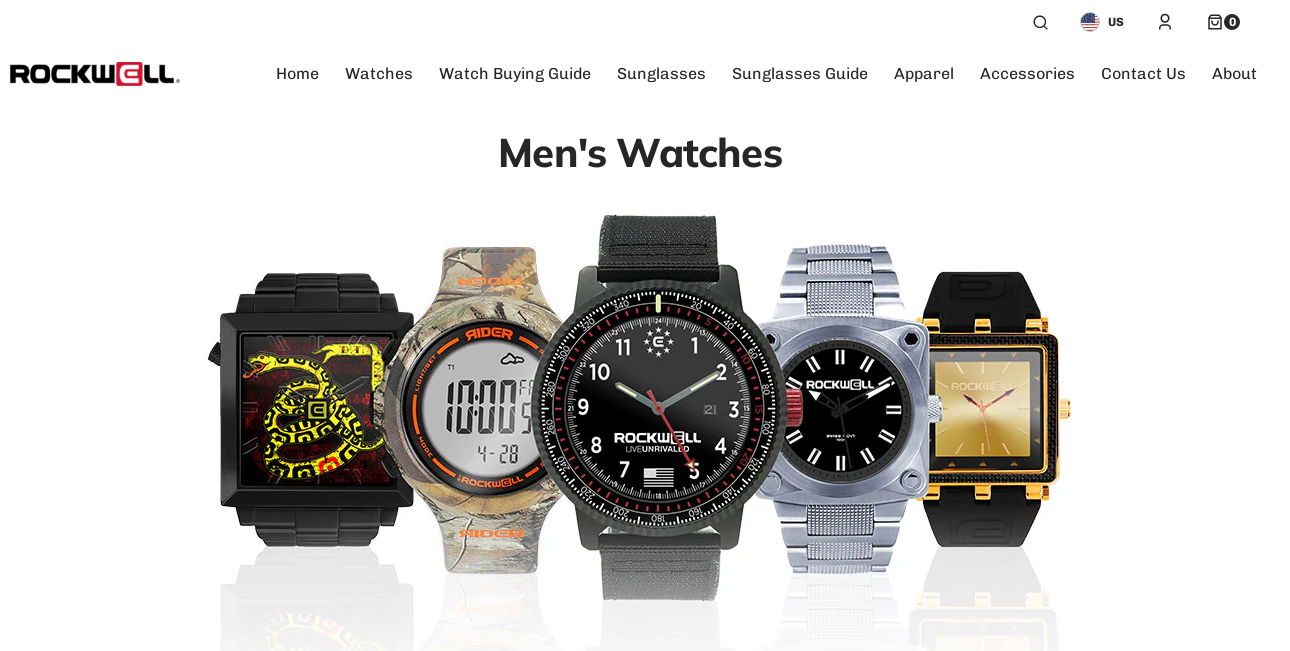

--- FILE ---
content_type: text/html; charset=utf-8
request_url: https://rockwelltime.com/pages/mens-watches
body_size: 75087
content:
<!doctype html>
<html class="no-js" lang="en">
	<head>
      
		<meta charset="utf-8">
		<meta http-equiv="X-UA-Compatible" content="IE=edge">
		<meta name="viewport" content="width=device-width,initial-scale=1">
		<meta name="theme-color" content="">
        <meta name="google-site-verification" content="kN3dzvE6m2kYbJysGsiOVGwY8uLqQCBPge5vLw1b9MI" />

<link rel="canonical" href="https://rockwelltime.com/pages/mens-watches">

 
		
      <link rel="preconnect" href="https://cdn.shopify.com" crossorigin>
     
		<script>
			const events = [
				'shopify:block:deselect',
				'shopify:block:select',
				'shopify:section:reorder',
				'shopify:section:deselect',
				'shopify:section:select',
				'shopify:section:unload',
				'shopify:section:load',
				'shopify:inspector:deactivate',
				'shopify:inspector:activate',
			];

			events.forEach(function (item, index) {
				document.addEventListener(item, function () {
					setTimeout(function () {
						if (
							!document
								.querySelectorAll("*[id^='shopify-section-template']")[0]
								.querySelector('.section-under-menu')
						) {
							killHeaderFullWide();
						}

						document
							.querySelectorAll("*[id^='shopify-section-template']")
							.forEach(function (element, index) {
								if (index !== 0) {
									element
										?.querySelector('.js-data--slideshow')
										?.classList?.remove('section-under-menu');
								}
							});

						if (document.querySelectorAll('.section-under-menu').length === 0) {
							killHeaderFullWide();
						}
					}, 0);
				});
			});

			document.addEventListener('DOMContentLoaded', function () {
				setTimeout(function () {
					if (
						!document
							.querySelectorAll("*[id^='shopify-section-template']")[0]
							.querySelector('.section-under-menu')
					) {
						killHeaderFullWide();
					}

					document
						.querySelectorAll("*[id^='shopify-section-template']")
						.forEach(function (element, index) {
							if (index !== 0) {
								element
									?.querySelector('.js-data--slideshow')
									?.classList?.remove('section-under-menu');
							}
						});

					if (document.querySelectorAll('.section-under-menu').length === 0) {
						killHeaderFullWide();
					}
				}, 0);
			});

			function killHeaderFullWide() {
				document
					.querySelector('.header-wrapper')
					.classList.remove('header-wrapper--under-menu-full');
			}
		</script><link
				rel="icon"
				type="image/png"
				href="//rockwelltime.com/cdn/shop/files/waterproof-watches-rockwell-time.png?crop=center&height=32&v=1700626711&width=32"
			><link rel="preconnect" href="https://fonts.shopifycdn.com" crossorigin> 











     











<title>Men&#39;s Watches: Best Watches for a Man</title>


  









  
    <meta name="description" content="Elevate your style with Rockwell Time&#39;s luxury collection of men&#39;s watches. Discover precision and sophistication for every moment.">
  

























<meta property="og:site_name" content="Rockwell Time">
<meta property="og:url" content="https://rockwelltime.com/pages/mens-watches">

<meta property="og:title" content="Men&#39;s Watches: Best Watches for a Man">
<meta property="og:type" content="website">








<meta property="og:description" content="Elevate your style with Rockwell Time&#39;s luxury collection of men&#39;s watches. Discover precision and sophistication for every moment.">
<meta property="og:image" content="http://rockwelltime.com/cdn/shop/files/RockwellTime.jpg?v=1694406168">
  <meta property="og:image:secure_url" content="https://rockwelltime.com/cdn/shop/files/RockwellTime.jpg?v=1694406168">
  <meta property="og:image:width" content="1200">
  <meta property="og:image:height" content="675"><meta name="twitter:card" content="summary_large_image">
<meta name="twitter:title" content="Men&#39;s Watches: Best Watches for a Man">
<meta name="twitter:description" content="Elevate your style with Rockwell Time&#39;s luxury collection of men&#39;s watches. Discover precision and sophistication for every moment.">





		<script src="//rockwelltime.com/cdn/shop/t/22/assets/constants.js?v=57430444635880596041692997397" defer="defer"></script>
		<script src="//rockwelltime.com/cdn/shop/t/22/assets/pubsub.js?v=2921868252632587581692997399" defer="defer"></script>
		<script src="//rockwelltime.com/cdn/shop/t/22/assets/global.js?v=78393036245972655511692997398" defer="defer"></script><script src="//rockwelltime.com/cdn/shop/t/22/assets/quick-add.js?v=58367672033753817231692997399" defer="defer"></script>
			<script src="//rockwelltime.com/cdn/shop/t/22/assets/product-form.js?v=68147277516988630661692997399" defer="defer"></script>
		

		<script>window.performance && window.performance.mark && window.performance.mark('shopify.content_for_header.start');</script><meta name="google-site-verification" content="93_NDYKwI_APV5KAQGtEi0XBSJKbBkZ_RqH6FuyARPQ">
<meta name="facebook-domain-verification" content="yk4uajjkea8lcjebbz2zg6egwfdnr3">
<meta id="shopify-digital-wallet" name="shopify-digital-wallet" content="/17683337/digital_wallets/dialog">
<meta name="shopify-checkout-api-token" content="70d907d0b95c13370ad4ca8ef2de5e61">
<meta id="in-context-paypal-metadata" data-shop-id="17683337" data-venmo-supported="false" data-environment="production" data-locale="en_US" data-paypal-v4="true" data-currency="USD">
<script async="async" src="/checkouts/internal/preloads.js?locale=en-US"></script>
<link rel="preconnect" href="https://shop.app" crossorigin="anonymous">
<script async="async" src="https://shop.app/checkouts/internal/preloads.js?locale=en-US&shop_id=17683337" crossorigin="anonymous"></script>
<script id="apple-pay-shop-capabilities" type="application/json">{"shopId":17683337,"countryCode":"US","currencyCode":"USD","merchantCapabilities":["supports3DS"],"merchantId":"gid:\/\/shopify\/Shop\/17683337","merchantName":"Rockwell Time","requiredBillingContactFields":["postalAddress","email"],"requiredShippingContactFields":["postalAddress","email"],"shippingType":"shipping","supportedNetworks":["visa","masterCard","amex","discover","elo","jcb"],"total":{"type":"pending","label":"Rockwell Time","amount":"1.00"},"shopifyPaymentsEnabled":true,"supportsSubscriptions":true}</script>
<script id="shopify-features" type="application/json">{"accessToken":"70d907d0b95c13370ad4ca8ef2de5e61","betas":["rich-media-storefront-analytics"],"domain":"rockwelltime.com","predictiveSearch":true,"shopId":17683337,"locale":"en"}</script>
<script>var Shopify = Shopify || {};
Shopify.shop = "rockwell-project.myshopify.com";
Shopify.locale = "en";
Shopify.currency = {"active":"USD","rate":"1.0"};
Shopify.country = "US";
Shopify.theme = {"name":"Sydney","id":136862499039,"schema_name":"Sydney","schema_version":"1.0.3","theme_store_id":2117,"role":"main"};
Shopify.theme.handle = "null";
Shopify.theme.style = {"id":null,"handle":null};
Shopify.cdnHost = "rockwelltime.com/cdn";
Shopify.routes = Shopify.routes || {};
Shopify.routes.root = "/";</script>
<script type="module">!function(o){(o.Shopify=o.Shopify||{}).modules=!0}(window);</script>
<script>!function(o){function n(){var o=[];function n(){o.push(Array.prototype.slice.apply(arguments))}return n.q=o,n}var t=o.Shopify=o.Shopify||{};t.loadFeatures=n(),t.autoloadFeatures=n()}(window);</script>
<script>
  window.ShopifyPay = window.ShopifyPay || {};
  window.ShopifyPay.apiHost = "shop.app\/pay";
  window.ShopifyPay.redirectState = null;
</script>
<script id="shop-js-analytics" type="application/json">{"pageType":"page"}</script>
<script defer="defer" async type="module" src="//rockwelltime.com/cdn/shopifycloud/shop-js/modules/v2/client.init-shop-cart-sync_CG-L-Qzi.en.esm.js"></script>
<script defer="defer" async type="module" src="//rockwelltime.com/cdn/shopifycloud/shop-js/modules/v2/chunk.common_B8yXDTDb.esm.js"></script>
<script type="module">
  await import("//rockwelltime.com/cdn/shopifycloud/shop-js/modules/v2/client.init-shop-cart-sync_CG-L-Qzi.en.esm.js");
await import("//rockwelltime.com/cdn/shopifycloud/shop-js/modules/v2/chunk.common_B8yXDTDb.esm.js");

  window.Shopify.SignInWithShop?.initShopCartSync?.({"fedCMEnabled":true,"windoidEnabled":true});

</script>
<script>
  window.Shopify = window.Shopify || {};
  if (!window.Shopify.featureAssets) window.Shopify.featureAssets = {};
  window.Shopify.featureAssets['shop-js'] = {"shop-cart-sync":["modules/v2/client.shop-cart-sync_C7TtgCZT.en.esm.js","modules/v2/chunk.common_B8yXDTDb.esm.js"],"shop-button":["modules/v2/client.shop-button_aOcg-RjH.en.esm.js","modules/v2/chunk.common_B8yXDTDb.esm.js"],"init-shop-email-lookup-coordinator":["modules/v2/client.init-shop-email-lookup-coordinator_D-37GF_a.en.esm.js","modules/v2/chunk.common_B8yXDTDb.esm.js"],"init-fed-cm":["modules/v2/client.init-fed-cm_DGh7x7ZX.en.esm.js","modules/v2/chunk.common_B8yXDTDb.esm.js"],"init-windoid":["modules/v2/client.init-windoid_C5PxDKWE.en.esm.js","modules/v2/chunk.common_B8yXDTDb.esm.js"],"shop-toast-manager":["modules/v2/client.shop-toast-manager_BmSBWum3.en.esm.js","modules/v2/chunk.common_B8yXDTDb.esm.js"],"shop-cash-offers":["modules/v2/client.shop-cash-offers_DkchToOx.en.esm.js","modules/v2/chunk.common_B8yXDTDb.esm.js","modules/v2/chunk.modal_dvVUSHam.esm.js"],"init-shop-cart-sync":["modules/v2/client.init-shop-cart-sync_CG-L-Qzi.en.esm.js","modules/v2/chunk.common_B8yXDTDb.esm.js"],"avatar":["modules/v2/client.avatar_BTnouDA3.en.esm.js"],"shop-login-button":["modules/v2/client.shop-login-button_DrVPCwAQ.en.esm.js","modules/v2/chunk.common_B8yXDTDb.esm.js","modules/v2/chunk.modal_dvVUSHam.esm.js"],"pay-button":["modules/v2/client.pay-button_Cw45D1uM.en.esm.js","modules/v2/chunk.common_B8yXDTDb.esm.js"],"init-customer-accounts":["modules/v2/client.init-customer-accounts_BNYsaOzg.en.esm.js","modules/v2/client.shop-login-button_DrVPCwAQ.en.esm.js","modules/v2/chunk.common_B8yXDTDb.esm.js","modules/v2/chunk.modal_dvVUSHam.esm.js"],"checkout-modal":["modules/v2/client.checkout-modal_NoX7b1qq.en.esm.js","modules/v2/chunk.common_B8yXDTDb.esm.js","modules/v2/chunk.modal_dvVUSHam.esm.js"],"init-customer-accounts-sign-up":["modules/v2/client.init-customer-accounts-sign-up_pIEGEpjr.en.esm.js","modules/v2/client.shop-login-button_DrVPCwAQ.en.esm.js","modules/v2/chunk.common_B8yXDTDb.esm.js","modules/v2/chunk.modal_dvVUSHam.esm.js"],"init-shop-for-new-customer-accounts":["modules/v2/client.init-shop-for-new-customer-accounts_BIu2e6le.en.esm.js","modules/v2/client.shop-login-button_DrVPCwAQ.en.esm.js","modules/v2/chunk.common_B8yXDTDb.esm.js","modules/v2/chunk.modal_dvVUSHam.esm.js"],"shop-follow-button":["modules/v2/client.shop-follow-button_B6YY9G4U.en.esm.js","modules/v2/chunk.common_B8yXDTDb.esm.js","modules/v2/chunk.modal_dvVUSHam.esm.js"],"lead-capture":["modules/v2/client.lead-capture_o2hOda6W.en.esm.js","modules/v2/chunk.common_B8yXDTDb.esm.js","modules/v2/chunk.modal_dvVUSHam.esm.js"],"shop-login":["modules/v2/client.shop-login_DA8-MZ-E.en.esm.js","modules/v2/chunk.common_B8yXDTDb.esm.js","modules/v2/chunk.modal_dvVUSHam.esm.js"],"payment-terms":["modules/v2/client.payment-terms_BFsudFhJ.en.esm.js","modules/v2/chunk.common_B8yXDTDb.esm.js","modules/v2/chunk.modal_dvVUSHam.esm.js"]};
</script>
<script>(function() {
  var isLoaded = false;
  function asyncLoad() {
    if (isLoaded) return;
    isLoaded = true;
    var urls = ["https:\/\/chimpstatic.com\/mcjs-connected\/js\/users\/b36f09811d9508c63fbbbd7f0\/02bfed642278fbd91e746c729.js?shop=rockwell-project.myshopify.com","https:\/\/chimpstatic.com\/mcjs-connected\/js\/users\/b36f09811d9508c63fbbbd7f0\/02bfed642278fbd91e746c729.js?shop=rockwell-project.myshopify.com","https:\/\/chimpstatic.com\/mcjs-connected\/js\/users\/b36f09811d9508c63fbbbd7f0\/02bfed642278fbd91e746c729.js?shop=rockwell-project.myshopify.com","https:\/\/chimpstatic.com\/mcjs-connected\/js\/users\/b36f09811d9508c63fbbbd7f0\/02bfed642278fbd91e746c729.js?shop=rockwell-project.myshopify.com","https:\/\/accessibly.apps.onthemapmarketing.com\/public\/widget\/run.js?shop=rockwell-project.myshopify.com","https:\/\/static.affiliatly.com\/shopify\/v3\/shopify.js?affiliatly_code=AF-108737\u0026shop=rockwell-project.myshopify.com","https:\/\/dvbv96fvxd6o6.cloudfront.net\/assets\/js\/shopify.min.js?shop=rockwell-project.myshopify.com","https:\/\/script.app.flomllr.com\/controller.js?stamp=1667316452318\u0026shop=rockwell-project.myshopify.com","https:\/\/pmslider.netlify.app\/s2\/rockwell-project.js?abg=\u0026ac1=\u0026ap=ms\u0026ar=\u0026at=chl\u0026dbg=\u0026dc1=\u0026dc2=\u0026dl=\u0026dp=b\u0026dt=thumbs\u0026eov=\u0026ev=1\u0026ezc=1\u0026ezh=\u0026sm=a\u0026v=4\u0026shop=rockwell-project.myshopify.com","\/\/www.powr.io\/powr.js?powr-token=rockwell-project.myshopify.com\u0026external-type=shopify\u0026shop=rockwell-project.myshopify.com","https:\/\/cdn.shopify.com\/s\/files\/1\/1768\/3337\/t\/22\/assets\/fCpAvRQtHfGPfMcY.js?v=1700847199\u0026shopId=317812\u0026shop=rockwell-project.myshopify.com","https:\/\/cdn.hextom.com\/js\/eventpromotionbar.js?shop=rockwell-project.myshopify.com","\/\/cdn.shopify.com\/proxy\/35f08b2ee6e4bae6f0c48c67d2b1374323227d9cf0bc75b2121104524f1644ff\/bucket.useifsapp.com\/theme-files-min\/js\/ifs-script-tag-min.js?v=2\u0026shop=rockwell-project.myshopify.com\u0026sp-cache-control=cHVibGljLCBtYXgtYWdlPTkwMA","https:\/\/id-shop.govx.com\/app\/rockwell-project.myshopify.com\/govx.js?shop=rockwell-project.myshopify.com"];
    for (var i = 0; i < urls.length; i++) {
      var s = document.createElement('script');
      s.type = 'text/javascript';
      s.async = true;
      s.src = urls[i];
      var x = document.getElementsByTagName('script')[0];
      x.parentNode.insertBefore(s, x);
    }
  };
  if(window.attachEvent) {
    window.attachEvent('onload', asyncLoad);
  } else {
    window.addEventListener('load', asyncLoad, false);
  }
})();</script>
<script id="__st">var __st={"a":17683337,"offset":-25200,"reqid":"a3f9927b-77ec-4ce1-8ad4-423f152f146a-1768272422","pageurl":"rockwelltime.com\/pages\/mens-watches","s":"pages-248171466","u":"64689ddbd104","p":"page","rtyp":"page","rid":248171466};</script>
<script>window.ShopifyPaypalV4VisibilityTracking = true;</script>
<script id="captcha-bootstrap">!function(){'use strict';const t='contact',e='account',n='new_comment',o=[[t,t],['blogs',n],['comments',n],[t,'customer']],c=[[e,'customer_login'],[e,'guest_login'],[e,'recover_customer_password'],[e,'create_customer']],r=t=>t.map((([t,e])=>`form[action*='/${t}']:not([data-nocaptcha='true']) input[name='form_type'][value='${e}']`)).join(','),a=t=>()=>t?[...document.querySelectorAll(t)].map((t=>t.form)):[];function s(){const t=[...o],e=r(t);return a(e)}const i='password',u='form_key',d=['recaptcha-v3-token','g-recaptcha-response','h-captcha-response',i],f=()=>{try{return window.sessionStorage}catch{return}},m='__shopify_v',_=t=>t.elements[u];function p(t,e,n=!1){try{const o=window.sessionStorage,c=JSON.parse(o.getItem(e)),{data:r}=function(t){const{data:e,action:n}=t;return t[m]||n?{data:e,action:n}:{data:t,action:n}}(c);for(const[e,n]of Object.entries(r))t.elements[e]&&(t.elements[e].value=n);n&&o.removeItem(e)}catch(o){console.error('form repopulation failed',{error:o})}}const l='form_type',E='cptcha';function T(t){t.dataset[E]=!0}const w=window,h=w.document,L='Shopify',v='ce_forms',y='captcha';let A=!1;((t,e)=>{const n=(g='f06e6c50-85a8-45c8-87d0-21a2b65856fe',I='https://cdn.shopify.com/shopifycloud/storefront-forms-hcaptcha/ce_storefront_forms_captcha_hcaptcha.v1.5.2.iife.js',D={infoText:'Protected by hCaptcha',privacyText:'Privacy',termsText:'Terms'},(t,e,n)=>{const o=w[L][v],c=o.bindForm;if(c)return c(t,g,e,D).then(n);var r;o.q.push([[t,g,e,D],n]),r=I,A||(h.body.append(Object.assign(h.createElement('script'),{id:'captcha-provider',async:!0,src:r})),A=!0)});var g,I,D;w[L]=w[L]||{},w[L][v]=w[L][v]||{},w[L][v].q=[],w[L][y]=w[L][y]||{},w[L][y].protect=function(t,e){n(t,void 0,e),T(t)},Object.freeze(w[L][y]),function(t,e,n,w,h,L){const[v,y,A,g]=function(t,e,n){const i=e?o:[],u=t?c:[],d=[...i,...u],f=r(d),m=r(i),_=r(d.filter((([t,e])=>n.includes(e))));return[a(f),a(m),a(_),s()]}(w,h,L),I=t=>{const e=t.target;return e instanceof HTMLFormElement?e:e&&e.form},D=t=>v().includes(t);t.addEventListener('submit',(t=>{const e=I(t);if(!e)return;const n=D(e)&&!e.dataset.hcaptchaBound&&!e.dataset.recaptchaBound,o=_(e),c=g().includes(e)&&(!o||!o.value);(n||c)&&t.preventDefault(),c&&!n&&(function(t){try{if(!f())return;!function(t){const e=f();if(!e)return;const n=_(t);if(!n)return;const o=n.value;o&&e.removeItem(o)}(t);const e=Array.from(Array(32),(()=>Math.random().toString(36)[2])).join('');!function(t,e){_(t)||t.append(Object.assign(document.createElement('input'),{type:'hidden',name:u})),t.elements[u].value=e}(t,e),function(t,e){const n=f();if(!n)return;const o=[...t.querySelectorAll(`input[type='${i}']`)].map((({name:t})=>t)),c=[...d,...o],r={};for(const[a,s]of new FormData(t).entries())c.includes(a)||(r[a]=s);n.setItem(e,JSON.stringify({[m]:1,action:t.action,data:r}))}(t,e)}catch(e){console.error('failed to persist form',e)}}(e),e.submit())}));const S=(t,e)=>{t&&!t.dataset[E]&&(n(t,e.some((e=>e===t))),T(t))};for(const o of['focusin','change'])t.addEventListener(o,(t=>{const e=I(t);D(e)&&S(e,y())}));const B=e.get('form_key'),M=e.get(l),P=B&&M;t.addEventListener('DOMContentLoaded',(()=>{const t=y();if(P)for(const e of t)e.elements[l].value===M&&p(e,B);[...new Set([...A(),...v().filter((t=>'true'===t.dataset.shopifyCaptcha))])].forEach((e=>S(e,t)))}))}(h,new URLSearchParams(w.location.search),n,t,e,['guest_login'])})(!0,!0)}();</script>
<script integrity="sha256-4kQ18oKyAcykRKYeNunJcIwy7WH5gtpwJnB7kiuLZ1E=" data-source-attribution="shopify.loadfeatures" defer="defer" src="//rockwelltime.com/cdn/shopifycloud/storefront/assets/storefront/load_feature-a0a9edcb.js" crossorigin="anonymous"></script>
<script crossorigin="anonymous" defer="defer" src="//rockwelltime.com/cdn/shopifycloud/storefront/assets/shopify_pay/storefront-65b4c6d7.js?v=20250812"></script>
<script data-source-attribution="shopify.dynamic_checkout.dynamic.init">var Shopify=Shopify||{};Shopify.PaymentButton=Shopify.PaymentButton||{isStorefrontPortableWallets:!0,init:function(){window.Shopify.PaymentButton.init=function(){};var t=document.createElement("script");t.src="https://rockwelltime.com/cdn/shopifycloud/portable-wallets/latest/portable-wallets.en.js",t.type="module",document.head.appendChild(t)}};
</script>
<script data-source-attribution="shopify.dynamic_checkout.buyer_consent">
  function portableWalletsHideBuyerConsent(e){var t=document.getElementById("shopify-buyer-consent"),n=document.getElementById("shopify-subscription-policy-button");t&&n&&(t.classList.add("hidden"),t.setAttribute("aria-hidden","true"),n.removeEventListener("click",e))}function portableWalletsShowBuyerConsent(e){var t=document.getElementById("shopify-buyer-consent"),n=document.getElementById("shopify-subscription-policy-button");t&&n&&(t.classList.remove("hidden"),t.removeAttribute("aria-hidden"),n.addEventListener("click",e))}window.Shopify?.PaymentButton&&(window.Shopify.PaymentButton.hideBuyerConsent=portableWalletsHideBuyerConsent,window.Shopify.PaymentButton.showBuyerConsent=portableWalletsShowBuyerConsent);
</script>
<script data-source-attribution="shopify.dynamic_checkout.cart.bootstrap">document.addEventListener("DOMContentLoaded",(function(){function t(){return document.querySelector("shopify-accelerated-checkout-cart, shopify-accelerated-checkout")}if(t())Shopify.PaymentButton.init();else{new MutationObserver((function(e,n){t()&&(Shopify.PaymentButton.init(),n.disconnect())})).observe(document.body,{childList:!0,subtree:!0})}}));
</script>
<link id="shopify-accelerated-checkout-styles" rel="stylesheet" media="screen" href="https://rockwelltime.com/cdn/shopifycloud/portable-wallets/latest/accelerated-checkout-backwards-compat.css" crossorigin="anonymous">
<style id="shopify-accelerated-checkout-cart">
        #shopify-buyer-consent {
  margin-top: 1em;
  display: inline-block;
  width: 100%;
}

#shopify-buyer-consent.hidden {
  display: none;
}

#shopify-subscription-policy-button {
  background: none;
  border: none;
  padding: 0;
  text-decoration: underline;
  font-size: inherit;
  cursor: pointer;
}

#shopify-subscription-policy-button::before {
  box-shadow: none;
}

      </style>
<script id="sections-script" data-sections="header,footer" defer="defer" src="//rockwelltime.com/cdn/shop/t/22/compiled_assets/scripts.js?4648"></script>
<script>window.performance && window.performance.mark && window.performance.mark('shopify.content_for_header.end');</script>


		<style data-shopify>
			   @font-face {
  font-family: Chivo;
  font-weight: 400;
  font-style: normal;
  font-display: swap;
  src: url("//rockwelltime.com/cdn/fonts/chivo/chivo_n4.059fadbbf52d9f02350103459eb216e4b24c4661.woff2") format("woff2"),
       url("//rockwelltime.com/cdn/fonts/chivo/chivo_n4.f2f8fca8b7ff9f510fa7f09ffe5448b3504bccf5.woff") format("woff");
}

			   @font-face {
  font-family: Muli;
  font-weight: 800;
  font-style: normal;
  font-display: swap;
  src: url("//rockwelltime.com/cdn/fonts/muli/muli_n8.0235752f433990abe1f2c7555d19b86ae6eb8a1c.woff2") format("woff2"),
       url("//rockwelltime.com/cdn/fonts/muli/muli_n8.ddbd0eed949d5df233e7d3883337932038a076a6.woff") format("woff");
}

			   @font-face {
  font-family: Muli;
  font-weight: 800;
  font-style: normal;
  font-display: swap;
  src: url("//rockwelltime.com/cdn/fonts/muli/muli_n8.0235752f433990abe1f2c7555d19b86ae6eb8a1c.woff2") format("woff2"),
       url("//rockwelltime.com/cdn/fonts/muli/muli_n8.ddbd0eed949d5df233e7d3883337932038a076a6.woff") format("woff");
}

			   @font-face {
  font-family: Muli;
  font-weight: 800;
  font-style: normal;
  font-display: swap;
  src: url("//rockwelltime.com/cdn/fonts/muli/muli_n8.0235752f433990abe1f2c7555d19b86ae6eb8a1c.woff2") format("woff2"),
       url("//rockwelltime.com/cdn/fonts/muli/muli_n8.ddbd0eed949d5df233e7d3883337932038a076a6.woff") format("woff");
}

			   @font-face {
  font-family: Chivo;
  font-weight: 300;
  font-style: normal;
  font-display: swap;
  src: url("//rockwelltime.com/cdn/fonts/chivo/chivo_n3.fb80e941232f42a4b64ce71a8ad813487784f757.woff2") format("woff2"),
       url("//rockwelltime.com/cdn/fonts/chivo/chivo_n3.05c5a348a26f1fd08229cb0855e7fb0194cc54c0.woff") format("woff");
}

			   @font-face {
  font-family: Chivo;
  font-weight: 400;
  font-style: normal;
  font-display: swap;
  src: url("//rockwelltime.com/cdn/fonts/chivo/chivo_n4.059fadbbf52d9f02350103459eb216e4b24c4661.woff2") format("woff2"),
       url("//rockwelltime.com/cdn/fonts/chivo/chivo_n4.f2f8fca8b7ff9f510fa7f09ffe5448b3504bccf5.woff") format("woff");
}

			@font-face {
  font-family: Chivo;
  font-weight: 500;
  font-style: normal;
  font-display: swap;
  src: url("//rockwelltime.com/cdn/fonts/chivo/chivo_n5.c125a8c4bc0d09495fd5b46de945af4518af33bf.woff2") format("woff2"),
       url("//rockwelltime.com/cdn/fonts/chivo/chivo_n5.267686de1c9b5937c512531b839eb191c57b8b51.woff") format("woff");
}

			   @font-face {
  font-family: Chivo;
  font-weight: 700;
  font-style: normal;
  font-display: swap;
  src: url("//rockwelltime.com/cdn/fonts/chivo/chivo_n7.4d81c6f06c2ff78ed42169d6ec4aefa6d5cb0ff0.woff2") format("woff2"),
       url("//rockwelltime.com/cdn/fonts/chivo/chivo_n7.a0e879417e089c259360eefc0ac3a3c8ea4e2830.woff") format("woff");
}

			   @font-face {
  font-family: Chivo;
  font-weight: 400;
  font-style: italic;
  font-display: swap;
  src: url("//rockwelltime.com/cdn/fonts/chivo/chivo_i4.95e9c0ba514943a715970b2897b31bdfdc9132b8.woff2") format("woff2"),
       url("//rockwelltime.com/cdn/fonts/chivo/chivo_i4.31da6515f3970f86ac14321ace1609bd161f315f.woff") format("woff");
}

			   @font-face {
  font-family: Muli;
  font-weight: 800;
  font-style: italic;
  font-display: swap;
  src: url("//rockwelltime.com/cdn/fonts/muli/muli_i8.422be35a6ce34cf84f486c04010583ac86dede96.woff2") format("woff2"),
       url("//rockwelltime.com/cdn/fonts/muli/muli_i8.1c4bb64f3a2112c8c7407ea04db5cd693235eb75.woff") format("woff");
}

			   @font-face {
  font-family: Chivo;
  font-weight: 700;
  font-style: italic;
  font-display: swap;
  src: url("//rockwelltime.com/cdn/fonts/chivo/chivo_i7.0e5a75162c3ca7258edd3d59adf64e0fd118a226.woff2") format("woff2"),
       url("//rockwelltime.com/cdn/fonts/chivo/chivo_i7.f9fd944b04861b64efaebd9de502668b4b566567.woff") format("woff");
}


			   :root {

			   --font-body-family: Chivo, sans-serif;
			   --font-body-style: normal;
			   --font-body-weight: 400;

			   --font-body-size: 18px;
			   --font-body-line-height: 1.5;
			   --font-secondary-text: 15px;

			   --font-heading-family: Muli, sans-serif;
			   --font-heading-style: normal;
			   --font-heading-weight: 800;
			   --font-heading-letter-spacing: -0.2em;
			   --font-heading-line-height: 1.1;

			   --font-subtitle-family: Chivo, sans-serif;
			   --font-subtitle-style: italic;
			   --font-subtitle-weight: 700;
			   --font-subtitle-text-transform: uppercase;
			   --font-subtitle-size: 12px;

			   --font-heading-h1-size: 40px;
			   --font-heading-h2-size: 30px;
			   --font-heading-h3-size: 40px;
			   --font-heading-h4-size: 30px;
			   --font-heading-h5-size: 22px;
			   --font-heading-h6-size: 16px;

			   --font-heading-card-family: Muli, sans-serif;
			   --font-heading-card-style: normal;
			   --font-heading-card-weight: 800;
			   --font-text-card-family: Chivo, sans-serif;
			   --font-text-card-style: normal;
			   --font-text-card-weight: 300;

			   --font-heading-card-size: 20px;
			   --font-text-card-size: 15px;

			   --font-button-family: Muli, sans-serif;
			   --font-button-style: normal;
			   --font-button-weight: 800;
			   --font-button-text-transform: uppercase;

			   --font-button-family: Muli, sans-serif;
			   --font-button-style: normal;
			   --font-button-weight: 800;
			   --font-button-text-transform: uppercase;
			   --font-button-letter-spacing: -0.01em;
			   --font-subtitle-letter-spacing: 0.06em;

			   --font-header-menu-family: Chivo, sans-serif;
			   --font-header-menu-style: normal;
			   --font-header-menu-weight: 400;
				 --font-header-menu-link-size: 16px;
			   --font-header-menu-text-transform: none;

			   --font-footer-menu-family: Chivo, sans-serif;
			   --font-footer-menu-style: italic;
			   --font-footer-menu-weight: 700;
			   --font-footer-link-size: 16px;
			   --font-footer-bottom-link-size: 14px;

				--font-popups-heading-family: Muli, sans-serif;
				--font-popups-heading-style: normal;
				--font-popups-heading-weight: 800;
				--font-popups-text-family: Chivo, sans-serif;
				--font-popups-text-style: normal;
				--font-popups-text-weight: 400;
				--font-popup-heading-size: 30px;
				--font-popup-text-size: 14px;
				--font-notification-heading-size: 30px;
				--font-notification-text-size: 14px;

			   --color-base-text: 38, 38, 38;
			   --color-base-text-default: 38, 38, 38;
			   --color-secondary-text: 116, 116, 116;
			   --color-subheading: 206, 14, 45;
			   --color-title-text: 38, 38, 38;

			   --color-base-text-dark: , , ;
			   --color-title-text-dark: , , ;

			   --color-base-background-1: 255, 255, 255;
			   --color-base-background-2: 237, 237, 237;
			   --color-base-background-5: 241, 234, 224;
			   --color-base-background-3: 37, 37, 37;
			   --color-base-background-4: 40, 40, 40;

			   --color-announcement-bar-background-1: 37, 37, 37;
			   --color-announcement-bar-background-2: 238, 238, 238;

				 --color-header-background: 255, 255, 255;

			   --color-base-solid-button-labels: 255, 255, 255;
			   --color-base-button-background: 38, 38, 38;
			   --color-base-outline-button-labels: 255, 255, 255;
			   --color-secondary-button-labels: 38, 38, 38;
			   --color-tertiary-button-labels: 206, 14, 45;
			   --color-tertiary-button-background: , , ;
			   --payment-terms-background-color: #FFFFFF;
			   --color-overlay-background: 0, 0, 0;
			   --color-accent: 206, 14, 45;
			   --color-accent-default: 206, 14, 45;

			   --color-base-background-input: 255, 255, 255;

			   --color-base-border-input: 206, 14, 45;
			   --color-hover-border-input: 255, 255, 255;

			   --color-badge-icon: 38, 38, 38;
			   --color-background-badge-icon: 255, 255, 255;
			   --color-border: 116, 116, 116;
			   --color-background-card: 244, 240, 236
			   }

			   *,
			   *::before,
			   *::after {
			   box-sizing: inherit;
			   }

			   html {
			   box-sizing: border-box;
			   font-size: 10px;
			   height: 100%;
			   }

			   body {
			   position: relative;
			   display: grid;
			   grid-template-rows: auto auto 1fr auto;
			   grid-template-columns: 100%;
			   min-height: 100%;
			   margin: 0;
			   font-size: var(--font-body-size);
			   font-family: var(--font-body-family);
			   font-style: var(--font-body-style);
			   font-weight: var(--font-body-weight);
			   line-height: var(--font-body-line-height);
			   overflow-x: hidden;
			   }


		</style>
		<link href="//rockwelltime.com/cdn/shop/t/22/assets/swiper-bundle.min.css?v=67104566617031410831692997401" rel="stylesheet" type="text/css" media="all" />
		<link href="//rockwelltime.com/cdn/shop/t/22/assets/base.css?v=62609476724367958711764814293" rel="stylesheet" type="text/css" media="all" />
<link
				rel="stylesheet"
				href="//rockwelltime.com/cdn/shop/t/22/assets/component-predictive-search.css?v=126643932863627467831692997397"
				media="print"
				onload="this.media='all'"
			><link
				rel="preload"
				as="font"
				href="//rockwelltime.com/cdn/fonts/chivo/chivo_n4.059fadbbf52d9f02350103459eb216e4b24c4661.woff2"
				type="font/woff2"
				crossorigin
			><link
				rel="preload"
				as="font"
				href="//rockwelltime.com/cdn/fonts/muli/muli_n8.0235752f433990abe1f2c7555d19b86ae6eb8a1c.woff2"
				type="font/woff2"
				crossorigin
			><script>
			document.documentElement.className =
				document.documentElement.className.replace('no-js', 'js');
			if (Shopify.designMode) {
				document.documentElement.classList.add('shopify-design-mode');
			}
		</script>
		<script src="//rockwelltime.com/cdn/shop/t/22/assets/jquery-3.6.0.js?v=32573363768646652941692997398" defer="defer"></script>
		<script src="//rockwelltime.com/cdn/shop/t/22/assets/popup.js?v=110370486556622095471693322587" defer="defer"></script>
		
		
		<script
			src="//rockwelltime.com/cdn/shop/t/22/assets/swiper-bundle.min.js?v=59665753948720967221692997402"
			defer="defer"
		></script>
		<script src="//rockwelltime.com/cdn/shop/t/22/assets/jarallax.js?v=93128699462010326281692997398" defer="defer"></script>
		<script
			src="//rockwelltime.com/cdn/shop/t/22/assets/jarallax-video.min.js?v=155869405244917713301692997398"
			defer="defer"
		></script>
		<script src="//rockwelltime.com/cdn/shop/t/22/assets/rellax.min.js?v=98552639405515042581692997399" defer="defer"></script>
		<script src="//rockwelltime.com/cdn/shop/t/22/assets/gsap.min.js?v=57589129105320572601692997398" defer="defer"></script>
		<script src="//rockwelltime.com/cdn/shop/t/22/assets/split-type.js?v=120366266086175973741692997401" defer="defer"></script>

		<script src="//rockwelltime.com/cdn/shop/t/22/assets/image-parallax.js?v=93597832101404027351692997398" defer="defer"></script>

		<script
			src="//rockwelltime.com/cdn/shop/t/22/assets/section-instagram-slider.js?v=66533431908530718161693322591"
			defer="defer"
		></script>
		<script
			src="//rockwelltime.com/cdn/shop/t/22/assets/ScrollTrigger.min.js?v=172410024157382806541692997399"
			defer="defer"
		></script>
		<script
			src="//rockwelltime.com/cdn/shop/t/22/assets/jquery.marquee.min.js?v=98632651530648313041692997398"
			defer="defer"
		></script>

      <link href="//rockwelltime.com/cdn/shop/t/22/assets/product-page-template.css?v=6314263839725803011701049481" rel="stylesheet" type="text/css" media="all" />

<script type="application/ld+json">{ "@context": "https://schema.org", "@type": "Store", "name": "Rockwell Time, Inc", "image": "https://rockwelltime.com/cdn/shop/files/Rockwell_Logo_40d3b079-7478-4e59-9b3b-295fb78c29be.png", "url": "https://rockwelltime.com/", "telephone": "(801) 298-3016", "priceRange": "$", "aggregateRating": {  "@type": "AggregateRating", "ratingValue": "5", "reviewCount": "55" }, "review": [ { "@context": "https://schema.org", "@type": "Review", "author": { "@type": "Person", "name": "Big J." }, "datePublished": "2024-09-15", "reviewBody": "If you\u2019ve read my other reviews then you\u2019ll know I\u2019m all about customer service. Rockwell Woods Cross is second to none. The crew is always courteous, and willing to go the extra mile. Rockwell watches are tough for daily use and affordable. Thanks for always being kind to me and my family. Big J", "reviewRating": { "@type": "Rating", "ratingValue": "5" } }, { "@context": "https://schema.org", "@type": "Review", "author": { "@type": "Person", "name": "Diamond E Marketing" }, "datePublished": "2024-08-15", "reviewBody": "I bought my watch through the Diesel Brothers website over a year ago. I\u2019ve absolutely loved it but suddenly had a water issue with it yesterday! I\u2019ve had the battery replaced by a third party and believe it wasn\u2019t properly closed at that time. I took it into the retail store and got the RED CARPET TREATMENT from Rich, the founder and CEO! Nick was also very helpful at the counter. I was so happy with the service, I bought a pair of glasses to match.I was already really impressed with the quality of my watch, but after this encounter, I\u2019ll be a lifetime customer! Thanks Rockwell!", "reviewRating": { "@type": "Rating", "ratingValue": "5" } }, { "@context": "https://schema.org", "@type": "Review", "author": { "@type": "Person", "name": "Austin Duncombe" }, "datePublished": "2024-07-15", "reviewBody": "10+ years of having Rockwell products and the quality and service is unbeatable!", "reviewRating": { "@type": "Rating", "ratingValue": "5" } }, { "@context": "https://schema.org", "@type": "Review", "author": { "@type": "Person", "name": "Shandra Mangum" }, "datePublished": "2024-04-15", "reviewBody": "Customer service even at Christmas time was phenomenal. They proactively saw an issue with my order and made it right and then some. Very generous. Will shop there again!", "reviewRating": { "@type": "Rating", "ratingValue": "5", "bestRating": "5", "worstRating": "1" } }, { "@context": "https://schema.org", "@type": "Review", "author": { "@type": "Person", "name": "Charlie Greene" }, "datePublished": "2023-12-15", "reviewBody": "For two years this has been my favorite watch. Accidentally wore it work one day and received so many compliments I decided to wear it to work more often. Working in public utility emergencies this watch was up against water, mud, soils of all kinds, rocks and climates of extreme heat and freezing cold. It\u2019s held up beyond measure. Recently met it\u2019s match being buried in a mud hole. After recovering what I could it didn\u2019t surprise me to see the watch was still fully functional.Being local I decided to pop in with hopes it could be repaired. Things only got better from there. I wasn\u2019t aware of the swap out program. Came home with a brand brew one for half price.Hands down, best customer service I\u2019ve encountered as a consumer in quite some time! Taylor\u2019s incredible!Have you seen this compound? Highly recommend. It\u2019s way more than watches.1. Great People2. Great products & service3. Great culture and cool place!I look forward to supporting this brand further and will rep them to no end. I\u2019d love to see a booth at some of these softball tournaments, I know you guys would kill it!", "reviewRating": { "@type": "Rating", "ratingValue": "5" } }, { "@context": "https://schema.org", "@type": "Review", "author": { "@type": "Person", "name": "Dallas Larson" }, "datePublished": "2023-10-15", "reviewBody": "Great and Friendly staff \ud83d\udc4d", "reviewRating": { "@type": "Rating", "ratingValue": "5" } }, { "@context": "https://schema.org", "@type": "Review", "author": { "@type": "Person", "name": "John Deguenon" }, "datePublished": "2023-09-15", "reviewBody": "Best watches for the best price. They always treat me like family whether I am buying a watch or a shirt.", "reviewRating": { "@type": "Rating", "ratingValue": "5" } }, { "@context": "https://schema.org", "@type": "Review", "author": { "@type": "Person", "name": "Jonathan Cheever" }, "datePublished": "2023-08-15", "reviewBody": "Great facility. Friendly staff. And they stand by their product.", "reviewRating": { "@type": "Rating", "ratingValue": "5" } }, { "@context": "https://schema.org", "@type": "Review", "author": { "@type": "Person", "name": "Tanner Allred" }, "datePublished": "2023-01-15", "reviewBody": "I strongly recommend Rockwell watches to anyone looking for an affordable, luxury watch . I\u2019ve owned my watch for 7 years now . Every time I need a tune up or issue fixed , the team at Rockwell handles whatever it is professionally you and courteously. They are absolutely incredible at what they do. I will recommend Rockwell watches to any of my friends or Family who are looking for a new time piece . The gentleman who handles the repairs ( Taylor) is an absolute class act and very thorough. Thanks Rockwell for all you do ! If I ever need another watch . Rockwell is the first stop.", "reviewRating": { "@type": "Rating", "ratingValue": "5" } }, { "@context": "https://schema.org", "@type": "Review", "author": { "@type": "Person", "name": "Trace Staker" }, "datePublished": "2022-12-15", "reviewBody": "The absolute BEST company around! My wife and I own a bunch of their gear i.e. Sunglasses, Watches & Shirts and it\u2019s some of our favorite items to throw on! All Their product quality is exceptionally good and their customer service is by far the best I\u2019ve ever seen! I recommend Rockwell Watches too all my friends and family! \ud83e\udd19\ud83c\udffc", "reviewRating": { "@type": "Rating", "ratingValue": "5" } }, { "@context": "https://schema.org", "@type": "Review", "author": { "@type": "Person", "name": "David Dyre" }, "datePublished": "2022-04-15", "reviewBody": "Excellent watch.", "reviewRating": { "@type": "Rating", "ratingValue": "5" } }, { "@context": "https://schema.org", "@type": "Review", "author": { "@type": "Person", "name": "max pain" }, "datePublished": "2022-03-15", "reviewBody": "Very nice sales people and love their watches, will consider buying my next watch from them.", "reviewRating": { "@type": "Rating", "ratingValue": "5" } }, { "@context": "https://schema.org", "@type": "Review", "author": { "@type": "Person", "name": "Meagan Jensen" }, "datePublished": "2022-02-15", "reviewBody": "Best customer service ever!! Very attentive & welcoming!! Customer for life!!", "reviewRating": { "@type": "Rating", "ratingValue": "5" } }, { "@context": "https://schema.org", "@type": "Review", "author": { "@type": "Person", "name": "Wayne Gibby" }, "datePublished": "2022-01-15", "reviewBody": "Super friendly and helpful staff.", "reviewRating": { "@type": "Rating", "ratingValue": "5" } }, { "@context": "https://schema.org", "@type": "Review", "author": { "@type": "Person", "name": "Cornelius Netzler" }, "datePublished": "2021-12-15", "reviewBody": "Some the badest watches on the planet! \ud83e\udd19\ud83c\udffd\ud83d\ude0e", "reviewRating": { "@type": "Rating", "ratingValue": "5" } }, { "@context": "https://schema.org", "@type": "Review", "author": { "@type": "Person", "name": "Garey Maib" }, "datePublished": "2021-11-15", "reviewBody": "Such a cool company. Their products are next level, the quality of the watches their fit and finish are top notch.Their employees are way cool and totally helpful. Great experience every \"time\" pun intended", "reviewRating": { "@type": "Rating", "ratingValue": "5" } }, { "@context": "https://schema.org", "@type": "Review", "author": { "@type": "Person", "name": "Marc Fletcher" }, "datePublished": "2021-09-15", "reviewBody": "Amazing products! Employees were all helpful and awesome.", "reviewRating": { "@type": "Rating", "ratingValue": "5" } }, { "@context": "https://schema.org", "@type": "Review", "author": { "@type": "Person", "name": "Mike Stubbs" }, "datePublished": "2021-07-15", "reviewBody": "I have a couple Rockwell watches and love them. I ordered a new band for one of them and there customer service was great. I got a new band and they gave me a trade in option for a new watch.Excellent customer service and awesome watches.", "reviewRating": { "@type": "Rating", "ratingValue": "5" } }, { "@context": "https://schema.org", "@type": "Review", "author": { "@type": "Person", "name": "Mike Garofola" }, "datePublished": "2021-06-15", "reviewBody": "I have now purchased 5 watches from Rockwell, and they are the only watch I wear. Best part about this company is customer service and pride in their product. Met them at Daytona bike week a couple years ago and they are great people and support law enforcement and military! Cant beat Rockwell", "reviewRating": { "@type": "Rating", "ratingValue": "5" } }, { "@context": "https://schema.org", "@type": "Review", "author": { "@type": "Person", "name": "Marika Hankins" }, "datePublished": "2021-03-15", "reviewBody": "Best watches ever and a great price for q good timepiece", "reviewRating": { "@type": "Rating", "ratingValue": "5" } }, { "@context": "https://schema.org", "@type": "Review", "author": { "@type": "Person", "name": "Rob Nish" }, "datePublished": "2021-02-15", "reviewBody": "Incredible product and superior service. They make you feel like family, not just another customer.", "reviewRating": { "@type": "Rating", "ratingValue": "5" } }, { "@context": "https://schema.org", "@type": "Review", "author": { "@type": "Person", "name": "Brian Allred" }, "datePublished": "2021-01-15", "reviewBody": "I have purchased many watches from Rockwell time over the years but with the discounts they are currently offer on apparel, I decided to purchase a couple of there Titan long sleeve shirts. They are the best fitting, looking and most comfortable shirts I have ever worn. I was so pleased with the fit and quality I decided to order 2 more Titan shirts in different colors styles. Upon receiving the other 2 shirts, I noticed one was damaged and notified the company immediately. I received a replacement shirt WITHIN 72 HOURS OF NOTIFYING THEM, that\u2019s customer service that wouldn\u2019t be expect by any company. Thank you for taking such great care of this customer. With your incredible products and over the top amazing customer service, you have defiantly earned a customer for life. GREAT GREAT COMPANY!!!!", "reviewRating": { "@type": "Rating", "ratingValue": "5" } }, { "@context": "https://schema.org", "@type": "Review", "author": { "@type": "Person", "name": "Dan Pollard" }, "datePublished": "2020-09-15", "reviewBody": "Rich is extremely knowledgeable, helpful, and has an attitude that makes me feel results are imminent. I am not in the same state, but would hesitate before using anyone else. THANKS RICH!", "reviewRating": { "@type": "Rating", "ratingValue": "5" } }, { "@context": "https://schema.org", "@type": "Review", "author": { "@type": "Person", "name": "Hank Henriod" }, "datePublished": "2020-04-15", "reviewBody": "Rich Eggett and his crew are second to none. If you have an issue with one of their AWESOME watches, they handle it without any questions or static. I own several of their timepieces.", "reviewRating": { "@type": "Rating", "ratingValue": "5" } }, { "@context": "https://schema.org", "@type": "Review", "author": { "@type": "Person", "name": "Tyner Parents" }, "datePublished": "2020-03-15", "reviewBody": "Rockwell Time was very helpful. I was able to get 3 batteries from them as well as information on where to go to get help with other watches that they could not help me with. Very friendly and professional.", "reviewRating": { "@type": "Rating", "ratingValue": "5" } }, { "@context": "https://schema.org", "@type": "Review", "author": { "@type": "Person", "name": "Reuben Romney" }, "datePublished": "2020-01-15", "reviewBody": "Great products and great people! Go Gators!", "reviewRating": { "@type": "Rating", "ratingValue": "5" } }, { "@context": "https://schema.org", "@type": "Review", "author": { "@type": "Person", "name": "Kenny Bartram" }, "datePublished": "2019-12-15", "reviewBody": "Love this place, awesome people and a great atmosphere!", "reviewRating": { "@type": "Rating", "ratingValue": "5" } }, { "@context": "https://schema.org", "@type": "Review", "author": { "@type": "Person", "name": "L Q" }, "datePublished": "2019-08-15", "reviewBody": "Rockwell is a great brand! Not just because of the product quality. But because of the wonderful people! Rich, Johnny and the rest of the Rockwell family are fun and down to earth. I never had any product issues but I know if there ever was one, the customer service would be more than happy to help.", "reviewRating": { "@type": "Rating", "ratingValue": "5" } }, { "@context": "https://schema.org", "@type": "Review", "author": { "@type": "Person", "name": "Lo Nestman" }, "datePublished": "2019-04-15", "reviewBody": "I came into the store needing new batteries for my four Rockwell watches. Three of them were serviced quickly and given right back to me. The fourth had been stripped at another jeweler so they kept my Dualtime so the watchmaker could take a look. It only took over the weekend and when I picked it up, it was cleaned up so well that I asked if she accidentally had given me a new watch. Very impressed and great service!!!", "reviewRating": { "@type": "Rating", "ratingValue": "5" } }, { "@context": "https://schema.org", "@type": "Review", "author": { "@type": "Person", "name": "Joana Tyrell" }, "datePublished": "2019-03-15", "reviewBody": "I came in knowing what I wanted, and Ray was quick to help me out with great customer service and information! Very friendly and knows his stuff! Best customer service I received going in and i check often. :)", "reviewRating": { "@type": "Rating", "ratingValue": "5" } }, { "@context": "https://schema.org", "@type": "Review", "author": { "@type": "Person", "name": "Mel McDonald" }, "datePublished": "2019-02-15", "reviewBody": "Amazing watches, clothes, and more! #rockwell #perfectlyposh #family \ud83d\udc96\ud83e\udd93\ud83d\udc1e Happy New Year!", "reviewRating": { "@type": "Rating", "ratingValue": "5" } }, { "@context": "https://schema.org", "@type": "Review", "author": { "@type": "Person", "name": "Jayson Jones" }, "datePublished": "2019-02-15", "reviewBody": "All of my favorite watches are Rockwell's.", "reviewRating": { "@type": "Rating", "ratingValue": "5" } }, { "@context": "https://schema.org", "@type": "Review", "author": { "@type": "Person", "name": "Cameron Hunter" }, "datePublished": "2019-01-15", "reviewBody": "Went into the store today and was very pleased. The staff was incredibly helpful and exceptionally knowledgeable. The woman at the front answered my many questions without hesitation, and made sure every one of my needs were met. I have always liked Rockwell products and been happy with all of my online purchases, but the customer service that I received today will have me coming back for years to come. I could not have asked for better service by a company that backs their products 100% and has stellar employees.", "reviewRating": { "@type": "Rating", "ratingValue": "5" } }, { "@context": "https://schema.org", "@type": "Review", "author": { "@type": "Person", "name": "Ryan Shimabukuro" }, "datePublished": "2018-12-15", "reviewBody": "Awesome products and customer service!", "reviewRating": { "@type": "Rating", "ratingValue": "5" } }, { "@context": "https://schema.org", "@type": "Review", "author": { "@type": "Person", "name": "Sterling K" }, "datePublished": "2018-12-15", "reviewBody": "Big wrist? These watches are the fit.", "reviewRating": { "@type": "Rating", "ratingValue": "5" } }, { "@context": "https://schema.org", "@type": "Review", "author": { "@type": "Person", "name": "Shawn Bachman" }, "datePublished": "2018-11-15", "reviewBody": "Love my Rockwell watch", "reviewRating": { "@type": "Rating", "ratingValue": "5" } }, { "@context": "https://schema.org", "@type": "Review", "author": { "@type": "Person", "name": "gideon hurst" }, "datePublished": "2018-11-15", "reviewBody": "Great owners and always a friendly face to help you out. Great watches and great thing about them is they are local.", "reviewRating": { "@type": "Rating", "ratingValue": "5" } }, { "@context": "https://schema.org", "@type": "Review", "author": { "@type": "Person", "name": "Robert S Mc" }, "datePublished": "2018-04-15", "reviewBody": "Bought some stone.", "reviewRating": { "@type": "Rating", "ratingValue": "4" } }, { "@context": "https://schema.org", "@type": "Review", "author": { "@type": "Person", "name": "Tiffany Glancy" }, "datePublished": "2018-03-15", "reviewBody": "Love the gear", "reviewRating": { "@type": "Rating", "ratingValue": "5" } }, { "@context": "https://schema.org", "@type": "Review", "author": { "@type": "Person", "name": "JIM ANDERSON" }, "datePublished": "2018-02-15", "reviewBody": "Highly recommend spending some time and money here!", "reviewRating": { "@type": "Rating", "ratingValue": "5" } }, { "@context": "https://schema.org", "@type": "Review", "author": { "@type": "Person", "name": "0606jennie" }, "datePublished": "2018-02-15", "reviewBody": "Friendly and helpful staff", "reviewRating": { "@type": "Rating", "ratingValue": "5" } }, { "@context": "https://schema.org", "@type": "Review", "author": { "@type": "Person", "name": "Lexi Gwynn" }, "datePublished": "2018-01-15", "reviewBody": "Great customer service.", "reviewRating": { "@type": "Rating", "ratingValue": "5" } }, { "@context": "https://schema.org", "@type": "Review", "author": { "@type": "Person", "name": "M. S." }, "datePublished": "2017-12-15", "reviewBody": "Great service and products.", "reviewRating": { "@type": "Rating", "ratingValue": "5" } }, { "@context": "https://schema.org", "@type": "Review", "author": { "@type": "Person", "name": "Stan Funk" }, "datePublished": "2017-11-15", "reviewBody": "Awesome watches. Made some 1 solar ones that look great! Thanks Rockwell!", "reviewRating": { "@type": "Rating", "ratingValue": "5" } }, { "@context": "https://schema.org", "@type": "Review", "author": { "@type": "Person", "name": "Garrett Rose" }, "datePublished": "2017-10-15", "reviewBody": "Hands down the best watches and sunglasses on the market. Amazing customer service and friendly staff!", "reviewRating": { "@type": "Rating", "ratingValue": "5" } }, { "@context": "https://schema.org", "@type": "Review", "author": { "@type": "Person", "name": "Aaron Stucker" }, "datePublished": "2017-10-15", "reviewBody": "Coolest place. Bryce gave us a killer tour.", "reviewRating": { "@type": "Rating", "ratingValue": "5" } }, { "@context": "https://schema.org", "@type": "Review", "author": { "@type": "Person", "name": "Gary Sanchez" }, "datePublished": "2017-09-15", "reviewBody": "Great Atmosphere.", "reviewRating": { "@type": "Rating", "ratingValue": "5" } }, { "@context": "https://schema.org", "@type": "Review", "author": { "@type": "Person", "name": "Casey Chartier" }, "datePublished": "2017-09-15", "reviewBody": "Awesome Customer Service", "reviewRating": { "@type": "Rating", "ratingValue": "5" } }, { "@context": "https://schema.org", "@type": "Review", "author": { "@type": "Person", "name": "malibu anderson" }, "datePublished": "2017-07-15", "reviewBody": "I love it here! The atmosphere is intoxicating and the coaches are amazing. They keep you motivated to try harder... Whether you are a beginner or not, they will help you perfect your form, and give you alternative moves to help you advance up if you can't get the right one... Crossfit is addicting! This is the place you want to go if you are interested in starting crossfit. I love this place \ud83d\udc95\ud83d\ude0a", "reviewRating": { "@type": "Rating", "ratingValue": "5" } }, { "@context": "https://schema.org", "@type": "Review", "author": { "@type": "Person", "name": "Trent Grover" }, "datePublished": "2017-06-15", "reviewBody": "Rockwell is a great company! They really care about the people who were their watches. They make sure that your happy with your product. Customer service is unbeatable from the founder to anyone else who works there. Love this company and will forever long get my watches from them.", "reviewRating": { "@type": "Rating", "ratingValue": "5" } }, { "@context": "https://schema.org", "@type": "Review", "author": { "@type": "Person", "name": "Kyle Phillips" }, "datePublished": "2017-03-15", "reviewBody": "What an awesome Company. Customer service is stellar. I have a total of eight Rockwell watches.Would highly recommend them to anyone.", "reviewRating": { "@type": "Rating", "ratingValue": "5" } }, { "@context": "https://schema.org", "@type": "Review", "author": { "@type": "Person", "name": "Andrew Brown" }, "datePublished": "2017-01-15", "reviewBody": "They have good watches that last a good long time and they are very nice there watches aren't expensive when you look at their quality if you are looking for a good watch go here", "reviewRating": { "@type": "Rating", "ratingValue": "5" } }, { "@context": "https://schema.org", "@type": "Review", "author": { "@type": "Person", "name": "Ryan Webb" }, "datePublished": "2014-04-15", "reviewBody": "The guys here are all really good and honest, and the watches are sick!", "reviewRating": { "@type": "Rating", "ratingValue": "5" } }, { "@context": "https://schema.org", "@type": "Review", "author": { "@type": "Person", "name": "Ryan McBride" }, "datePublished": "2013-04-15", "reviewBody": "Awesome place for the MUDOCROSS JDRF fun run! They put on a quality program and fun day for charity.", "reviewRating": { "@type": "Rating", "ratingValue": "5" } }], "address": { "@type": "PostalAddress", "streetAddress": "1431 S Redwood Rd", "addressLocality": "Woods Cross", "addressRegion": "UT", "postalCode": "84087", "addressCountry": "US" }, "geo": { "@type": "GeoCoordinates", "latitude": 40.8778345, "longitude": -111.9300157 }, "openingHoursSpecification": [{ "@type": "OpeningHoursSpecification", "dayOfWeek": [ "Monday", "Tuesday", "Wednesday", "Thursday", "Friday" ], "opens": "09:00", "closes": "18:00" },{ "@type": "OpeningHoursSpecification", "dayOfWeek": "Saturday", "opens": "10:00", "closes": "14:00" }], "sameAs": "https://www.facebook.com/rockwelltime/" }</script>
<script type="application/ld+json"> { "@context": "https://schema.org", "@type": "OnlineBusiness", "name": "Rockwell Time, Inc","email":"info@rockwelltime.com", "aggregateRating": {  "@type": "AggregateRating", "ratingValue": "5", "reviewCount": "55" }, "telephone":"+1 801-298-3016","review": [ { "@context": "https://schema.org", "@type": "Review", "author": { "@type": "Person", "name": "Big J." }, "datePublished": "2024-09-15", "reviewBody": "If you\u2019ve read my other reviews then you\u2019ll know I\u2019m all about customer service. Rockwell Woods Cross is second to none. The crew is always courteous, and willing to go the extra mile. Rockwell watches are tough for daily use and affordable. Thanks for always being kind to me and my family. Big J", "reviewRating": { "@type": "Rating", "ratingValue": "5" } }, { "@context": "https://schema.org", "@type": "Review", "author": { "@type": "Person", "name": "Diamond E Marketing" }, "datePublished": "2024-08-15", "reviewBody": "I bought my watch through the Diesel Brothers website over a year ago. I\u2019ve absolutely loved it but suddenly had a water issue with it yesterday! I\u2019ve had the battery replaced by a third party and believe it wasn\u2019t properly closed at that time. I took it into the retail store and got the RED CARPET TREATMENT from Rich, the founder and CEO! Nick was also very helpful at the counter. I was so happy with the service, I bought a pair of glasses to match.I was already really impressed with the quality of my watch, but after this encounter, I\u2019ll be a lifetime customer! Thanks Rockwell!", "reviewRating": { "@type": "Rating", "ratingValue": "5" } }, { "@context": "https://schema.org", "@type": "Review", "author": { "@type": "Person", "name": "Austin Duncombe" }, "datePublished": "2024-07-15", "reviewBody": "10+ years of having Rockwell products and the quality and service is unbeatable!", "reviewRating": { "@type": "Rating", "ratingValue": "5" } }, { "@context": "https://schema.org", "@type": "Review", "author": { "@type": "Person", "name": "Shandra Mangum" }, "datePublished": "2024-04-15", "reviewBody": "Customer service even at Christmas time was phenomenal. They proactively saw an issue with my order and made it right and then some. Very generous. Will shop there again!", "reviewRating": { "@type": "Rating", "ratingValue": "5", "bestRating": "5", "worstRating": "1" } }, { "@context": "https://schema.org", "@type": "Review", "author": { "@type": "Person", "name": "Charlie Greene" }, "datePublished": "2023-12-15", "reviewBody": "For two years this has been my favorite watch. Accidentally wore it work one day and received so many compliments I decided to wear it to work more often. Working in public utility emergencies this watch was up against water, mud, soils of all kinds, rocks and climates of extreme heat and freezing cold. It\u2019s held up beyond measure. Recently met it\u2019s match being buried in a mud hole. After recovering what I could it didn\u2019t surprise me to see the watch was still fully functional.Being local I decided to pop in with hopes it could be repaired. Things only got better from there. I wasn\u2019t aware of the swap out program. Came home with a brand brew one for half price.Hands down, best customer service I\u2019ve encountered as a consumer in quite some time! Taylor\u2019s incredible!Have you seen this compound? Highly recommend. It\u2019s way more than watches.1. Great People2. Great products & service3. Great culture and cool place!I look forward to supporting this brand further and will rep them to no end. I\u2019d love to see a booth at some of these softball tournaments, I know you guys would kill it!", "reviewRating": { "@type": "Rating", "ratingValue": "5" } }, { "@context": "https://schema.org", "@type": "Review", "author": { "@type": "Person", "name": "Dallas Larson" }, "datePublished": "2023-10-15", "reviewBody": "Great and Friendly staff \ud83d\udc4d", "reviewRating": { "@type": "Rating", "ratingValue": "5" } }, { "@context": "https://schema.org", "@type": "Review", "author": { "@type": "Person", "name": "John Deguenon" }, "datePublished": "2023-09-15", "reviewBody": "Best watches for the best price. They always treat me like family whether I am buying a watch or a shirt.", "reviewRating": { "@type": "Rating", "ratingValue": "5" } }, { "@context": "https://schema.org", "@type": "Review", "author": { "@type": "Person", "name": "Jonathan Cheever" }, "datePublished": "2023-08-15", "reviewBody": "Great facility. Friendly staff. And they stand by their product.", "reviewRating": { "@type": "Rating", "ratingValue": "5" } }, { "@context": "https://schema.org", "@type": "Review", "author": { "@type": "Person", "name": "Tanner Allred" }, "datePublished": "2023-01-15", "reviewBody": "I strongly recommend Rockwell watches to anyone looking for an affordable, luxury watch . I\u2019ve owned my watch for 7 years now . Every time I need a tune up or issue fixed , the team at Rockwell handles whatever it is professionally you and courteously. They are absolutely incredible at what they do. I will recommend Rockwell watches to any of my friends or Family who are looking for a new time piece . The gentleman who handles the repairs ( Taylor) is an absolute class act and very thorough. Thanks Rockwell for all you do ! If I ever need another watch . Rockwell is the first stop.", "reviewRating": { "@type": "Rating", "ratingValue": "5" } }, { "@context": "https://schema.org", "@type": "Review", "author": { "@type": "Person", "name": "Trace Staker" }, "datePublished": "2022-12-15", "reviewBody": "The absolute BEST company around! My wife and I own a bunch of their gear i.e. Sunglasses, Watches & Shirts and it\u2019s some of our favorite items to throw on! All Their product quality is exceptionally good and their customer service is by far the best I\u2019ve ever seen! I recommend Rockwell Watches too all my friends and family! \ud83e\udd19\ud83c\udffc", "reviewRating": { "@type": "Rating", "ratingValue": "5" } }, { "@context": "https://schema.org", "@type": "Review", "author": { "@type": "Person", "name": "David Dyre" }, "datePublished": "2022-04-15", "reviewBody": "Excellent watch.", "reviewRating": { "@type": "Rating", "ratingValue": "5" } }, { "@context": "https://schema.org", "@type": "Review", "author": { "@type": "Person", "name": "max pain" }, "datePublished": "2022-03-15", "reviewBody": "Very nice sales people and love their watches, will consider buying my next watch from them.", "reviewRating": { "@type": "Rating", "ratingValue": "5" } }, { "@context": "https://schema.org", "@type": "Review", "author": { "@type": "Person", "name": "Meagan Jensen" }, "datePublished": "2022-02-15", "reviewBody": "Best customer service ever!! Very attentive & welcoming!! Customer for life!!", "reviewRating": { "@type": "Rating", "ratingValue": "5" } }, { "@context": "https://schema.org", "@type": "Review", "author": { "@type": "Person", "name": "Wayne Gibby" }, "datePublished": "2022-01-15", "reviewBody": "Super friendly and helpful staff.", "reviewRating": { "@type": "Rating", "ratingValue": "5" } }, { "@context": "https://schema.org", "@type": "Review", "author": { "@type": "Person", "name": "Cornelius Netzler" }, "datePublished": "2021-12-15", "reviewBody": "Some the badest watches on the planet! \ud83e\udd19\ud83c\udffd\ud83d\ude0e", "reviewRating": { "@type": "Rating", "ratingValue": "5" } }, { "@context": "https://schema.org", "@type": "Review", "author": { "@type": "Person", "name": "Garey Maib" }, "datePublished": "2021-11-15", "reviewBody": "Such a cool company. Their products are next level, the quality of the watches their fit and finish are top notch.Their employees are way cool and totally helpful. Great experience every \"time\" pun intended", "reviewRating": { "@type": "Rating", "ratingValue": "5" } }, { "@context": "https://schema.org", "@type": "Review", "author": { "@type": "Person", "name": "Marc Fletcher" }, "datePublished": "2021-09-15", "reviewBody": "Amazing products! Employees were all helpful and awesome.", "reviewRating": { "@type": "Rating", "ratingValue": "5" } }, { "@context": "https://schema.org", "@type": "Review", "author": { "@type": "Person", "name": "Mike Stubbs" }, "datePublished": "2021-07-15", "reviewBody": "I have a couple Rockwell watches and love them. I ordered a new band for one of them and there customer service was great. I got a new band and they gave me a trade in option for a new watch.Excellent customer service and awesome watches.", "reviewRating": { "@type": "Rating", "ratingValue": "5" } }, { "@context": "https://schema.org", "@type": "Review", "author": { "@type": "Person", "name": "Mike Garofola" }, "datePublished": "2021-06-15", "reviewBody": "I have now purchased 5 watches from Rockwell, and they are the only watch I wear. Best part about this company is customer service and pride in their product. Met them at Daytona bike week a couple years ago and they are great people and support law enforcement and military! Cant beat Rockwell", "reviewRating": { "@type": "Rating", "ratingValue": "5" } }, { "@context": "https://schema.org", "@type": "Review", "author": { "@type": "Person", "name": "Marika Hankins" }, "datePublished": "2021-03-15", "reviewBody": "Best watches ever and a great price for q good timepiece", "reviewRating": { "@type": "Rating", "ratingValue": "5" } }, { "@context": "https://schema.org", "@type": "Review", "author": { "@type": "Person", "name": "Rob Nish" }, "datePublished": "2021-02-15", "reviewBody": "Incredible product and superior service. They make you feel like family, not just another customer.", "reviewRating": { "@type": "Rating", "ratingValue": "5" } }, { "@context": "https://schema.org", "@type": "Review", "author": { "@type": "Person", "name": "Brian Allred" }, "datePublished": "2021-01-15", "reviewBody": "I have purchased many watches from Rockwell time over the years but with the discounts they are currently offer on apparel, I decided to purchase a couple of there Titan long sleeve shirts. They are the best fitting, looking and most comfortable shirts I have ever worn. I was so pleased with the fit and quality I decided to order 2 more Titan shirts in different colors styles. Upon receiving the other 2 shirts, I noticed one was damaged and notified the company immediately. I received a replacement shirt WITHIN 72 HOURS OF NOTIFYING THEM, that\u2019s customer service that wouldn\u2019t be expect by any company. Thank you for taking such great care of this customer. With your incredible products and over the top amazing customer service, you have defiantly earned a customer for life. GREAT GREAT COMPANY!!!!", "reviewRating": { "@type": "Rating", "ratingValue": "5" } }, { "@context": "https://schema.org", "@type": "Review", "author": { "@type": "Person", "name": "Dan Pollard" }, "datePublished": "2020-09-15", "reviewBody": "Rich is extremely knowledgeable, helpful, and has an attitude that makes me feel results are imminent. I am not in the same state, but would hesitate before using anyone else. THANKS RICH!", "reviewRating": { "@type": "Rating", "ratingValue": "5" } }, { "@context": "https://schema.org", "@type": "Review", "author": { "@type": "Person", "name": "Hank Henriod" }, "datePublished": "2020-04-15", "reviewBody": "Rich Eggett and his crew are second to none. If you have an issue with one of their AWESOME watches, they handle it without any questions or static. I own several of their timepieces.", "reviewRating": { "@type": "Rating", "ratingValue": "5" } }, { "@context": "https://schema.org", "@type": "Review", "author": { "@type": "Person", "name": "Tyner Parents" }, "datePublished": "2020-03-15", "reviewBody": "Rockwell Time was very helpful. I was able to get 3 batteries from them as well as information on where to go to get help with other watches that they could not help me with. Very friendly and professional.", "reviewRating": { "@type": "Rating", "ratingValue": "5" } }, { "@context": "https://schema.org", "@type": "Review", "author": { "@type": "Person", "name": "Reuben Romney" }, "datePublished": "2020-01-15", "reviewBody": "Great products and great people! Go Gators!", "reviewRating": { "@type": "Rating", "ratingValue": "5" } }, { "@context": "https://schema.org", "@type": "Review", "author": { "@type": "Person", "name": "Kenny Bartram" }, "datePublished": "2019-12-15", "reviewBody": "Love this place, awesome people and a great atmosphere!", "reviewRating": { "@type": "Rating", "ratingValue": "5" } }, { "@context": "https://schema.org", "@type": "Review", "author": { "@type": "Person", "name": "L Q" }, "datePublished": "2019-08-15", "reviewBody": "Rockwell is a great brand! Not just because of the product quality. But because of the wonderful people! Rich, Johnny and the rest of the Rockwell family are fun and down to earth. I never had any product issues but I know if there ever was one, the customer service would be more than happy to help.", "reviewRating": { "@type": "Rating", "ratingValue": "5" } }, { "@context": "https://schema.org", "@type": "Review", "author": { "@type": "Person", "name": "Lo Nestman" }, "datePublished": "2019-04-15", "reviewBody": "I came into the store needing new batteries for my four Rockwell watches. Three of them were serviced quickly and given right back to me. The fourth had been stripped at another jeweler so they kept my Dualtime so the watchmaker could take a look. It only took over the weekend and when I picked it up, it was cleaned up so well that I asked if she accidentally had given me a new watch. Very impressed and great service!!!", "reviewRating": { "@type": "Rating", "ratingValue": "5" } }, { "@context": "https://schema.org", "@type": "Review", "author": { "@type": "Person", "name": "Joana Tyrell" }, "datePublished": "2019-03-15", "reviewBody": "I came in knowing what I wanted, and Ray was quick to help me out with great customer service and information! Very friendly and knows his stuff! Best customer service I received going in and i check often. :)", "reviewRating": { "@type": "Rating", "ratingValue": "5" } }, { "@context": "https://schema.org", "@type": "Review", "author": { "@type": "Person", "name": "Mel McDonald" }, "datePublished": "2019-02-15", "reviewBody": "Amazing watches, clothes, and more! #rockwell #perfectlyposh #family \ud83d\udc96\ud83e\udd93\ud83d\udc1e Happy New Year!", "reviewRating": { "@type": "Rating", "ratingValue": "5" } }, { "@context": "https://schema.org", "@type": "Review", "author": { "@type": "Person", "name": "Jayson Jones" }, "datePublished": "2019-02-15", "reviewBody": "All of my favorite watches are Rockwell's.", "reviewRating": { "@type": "Rating", "ratingValue": "5" } }, { "@context": "https://schema.org", "@type": "Review", "author": { "@type": "Person", "name": "Cameron Hunter" }, "datePublished": "2019-01-15", "reviewBody": "Went into the store today and was very pleased. The staff was incredibly helpful and exceptionally knowledgeable. The woman at the front answered my many questions without hesitation, and made sure every one of my needs were met. I have always liked Rockwell products and been happy with all of my online purchases, but the customer service that I received today will have me coming back for years to come. I could not have asked for better service by a company that backs their products 100% and has stellar employees.", "reviewRating": { "@type": "Rating", "ratingValue": "5" } }, { "@context": "https://schema.org", "@type": "Review", "author": { "@type": "Person", "name": "Ryan Shimabukuro" }, "datePublished": "2018-12-15", "reviewBody": "Awesome products and customer service!", "reviewRating": { "@type": "Rating", "ratingValue": "5" } }, { "@context": "https://schema.org", "@type": "Review", "author": { "@type": "Person", "name": "Sterling K" }, "datePublished": "2018-12-15", "reviewBody": "Big wrist? These watches are the fit.", "reviewRating": { "@type": "Rating", "ratingValue": "5" } }, { "@context": "https://schema.org", "@type": "Review", "author": { "@type": "Person", "name": "Shawn Bachman" }, "datePublished": "2018-11-15", "reviewBody": "Love my Rockwell watch", "reviewRating": { "@type": "Rating", "ratingValue": "5" } }, { "@context": "https://schema.org", "@type": "Review", "author": { "@type": "Person", "name": "gideon hurst" }, "datePublished": "2018-11-15", "reviewBody": "Great owners and always a friendly face to help you out. Great watches and great thing about them is they are local.", "reviewRating": { "@type": "Rating", "ratingValue": "5" } }, { "@context": "https://schema.org", "@type": "Review", "author": { "@type": "Person", "name": "Robert S Mc" }, "datePublished": "2018-04-15", "reviewBody": "Bought some stone.", "reviewRating": { "@type": "Rating", "ratingValue": "4" } }, { "@context": "https://schema.org", "@type": "Review", "author": { "@type": "Person", "name": "Tiffany Glancy" }, "datePublished": "2018-03-15", "reviewBody": "Love the gear", "reviewRating": { "@type": "Rating", "ratingValue": "5" } }, { "@context": "https://schema.org", "@type": "Review", "author": { "@type": "Person", "name": "JIM ANDERSON" }, "datePublished": "2018-02-15", "reviewBody": "Highly recommend spending some time and money here!", "reviewRating": { "@type": "Rating", "ratingValue": "5" } }, { "@context": "https://schema.org", "@type": "Review", "author": { "@type": "Person", "name": "0606jennie" }, "datePublished": "2018-02-15", "reviewBody": "Friendly and helpful staff", "reviewRating": { "@type": "Rating", "ratingValue": "5" } }, { "@context": "https://schema.org", "@type": "Review", "author": { "@type": "Person", "name": "Lexi Gwynn" }, "datePublished": "2018-01-15", "reviewBody": "Great customer service.", "reviewRating": { "@type": "Rating", "ratingValue": "5" } }, { "@context": "https://schema.org", "@type": "Review", "author": { "@type": "Person", "name": "M. S." }, "datePublished": "2017-12-15", "reviewBody": "Great service and products.", "reviewRating": { "@type": "Rating", "ratingValue": "5" } }, { "@context": "https://schema.org", "@type": "Review", "author": { "@type": "Person", "name": "Stan Funk" }, "datePublished": "2017-11-15", "reviewBody": "Awesome watches. Made some 1 solar ones that look great! Thanks Rockwell!", "reviewRating": { "@type": "Rating", "ratingValue": "5" } }, { "@context": "https://schema.org", "@type": "Review", "author": { "@type": "Person", "name": "Garrett Rose" }, "datePublished": "2017-10-15", "reviewBody": "Hands down the best watches and sunglasses on the market. Amazing customer service and friendly staff!", "reviewRating": { "@type": "Rating", "ratingValue": "5" } }, { "@context": "https://schema.org", "@type": "Review", "author": { "@type": "Person", "name": "Aaron Stucker" }, "datePublished": "2017-10-15", "reviewBody": "Coolest place. Bryce gave us a killer tour.", "reviewRating": { "@type": "Rating", "ratingValue": "5" } }, { "@context": "https://schema.org", "@type": "Review", "author": { "@type": "Person", "name": "Gary Sanchez" }, "datePublished": "2017-09-15", "reviewBody": "Great Atmosphere.", "reviewRating": { "@type": "Rating", "ratingValue": "5" } }, { "@context": "https://schema.org", "@type": "Review", "author": { "@type": "Person", "name": "Casey Chartier" }, "datePublished": "2017-09-15", "reviewBody": "Awesome Customer Service", "reviewRating": { "@type": "Rating", "ratingValue": "5" } }, { "@context": "https://schema.org", "@type": "Review", "author": { "@type": "Person", "name": "malibu anderson" }, "datePublished": "2017-07-15", "reviewBody": "I love it here! The atmosphere is intoxicating and the coaches are amazing. They keep you motivated to try harder... Whether you are a beginner or not, they will help you perfect your form, and give you alternative moves to help you advance up if you can't get the right one... Crossfit is addicting! This is the place you want to go if you are interested in starting crossfit. I love this place \ud83d\udc95\ud83d\ude0a", "reviewRating": { "@type": "Rating", "ratingValue": "5" } }, { "@context": "https://schema.org", "@type": "Review", "author": { "@type": "Person", "name": "Trent Grover" }, "datePublished": "2017-06-15", "reviewBody": "Rockwell is a great company! They really care about the people who were their watches. They make sure that your happy with your product. Customer service is unbeatable from the founder to anyone else who works there. Love this company and will forever long get my watches from them.", "reviewRating": { "@type": "Rating", "ratingValue": "5" } }, { "@context": "https://schema.org", "@type": "Review", "author": { "@type": "Person", "name": "Kyle Phillips" }, "datePublished": "2017-03-15", "reviewBody": "What an awesome Company. Customer service is stellar. I have a total of eight Rockwell watches.Would highly recommend them to anyone.", "reviewRating": { "@type": "Rating", "ratingValue": "5" } }, { "@context": "https://schema.org", "@type": "Review", "author": { "@type": "Person", "name": "Andrew Brown" }, "datePublished": "2017-01-15", "reviewBody": "They have good watches that last a good long time and they are very nice there watches aren't expensive when you look at their quality if you are looking for a good watch go here", "reviewRating": { "@type": "Rating", "ratingValue": "5" } }, { "@context": "https://schema.org", "@type": "Review", "author": { "@type": "Person", "name": "Ryan Webb" }, "datePublished": "2014-04-15", "reviewBody": "The guys here are all really good and honest, and the watches are sick!", "reviewRating": { "@type": "Rating", "ratingValue": "5" } }, { "@context": "https://schema.org", "@type": "Review", "author": { "@type": "Person", "name": "Ryan McBride" }, "datePublished": "2013-04-15", "reviewBody": "Awesome place for the MUDOCROSS JDRF fun run! They put on a quality program and fun day for charity.", "reviewRating": { "@type": "Rating", "ratingValue": "5" } }], "description": "Rockwell Time is a renowned action sports brand specializing in the design and production of unique, chic, high-quality watches. Available both offline and online at their official store, their products reflect the brand's unique blend of style, spirit, and adventure.", "image": "https://rockwelltime.com/cdn/shop/files/Rockwell-Time_250x.png", "logo": "https://rockwelltime.com/cdn/shop/files/Rockwell-Time_250x.png", "address": { "@type": "PostalAddress", "addressCountry": "US", "addressLocality": "Woods Cross","addressRegion":"UT","postalCode":"84087","streetAddress":"1431 S Redwood Rd" },"sameAs":["https://www.instagram.com/rockwellwatches/","https://www.pinterest.com/rockwelltime/", "https://www.tiktok.com/@rockwelltimeofficial", "https://x.com/rockwelltime", "https://www.facebook.com/rockwelltime/"] } </script>
<script type="application/ld+json"> { "@context": "https://schema.org", "@type": "OnlineStore", "name": "Rockwell Time, Inc","email":"info@rockwelltime.com","telephone":"+1 801-298-3016","aggregateRating": {  "@type": "AggregateRating", "ratingValue": "5", "reviewCount": "55" },"review": [ { "@context": "https://schema.org", "@type": "Review", "author": { "@type": "Person", "name": "Big J." }, "datePublished": "2024-09-15", "reviewBody": "If you\u2019ve read my other reviews then you\u2019ll know I\u2019m all about customer service. Rockwell Woods Cross is second to none. The crew is always courteous, and willing to go the extra mile. Rockwell watches are tough for daily use and affordable. Thanks for always being kind to me and my family. Big J", "reviewRating": { "@type": "Rating", "ratingValue": "5" } }, { "@context": "https://schema.org", "@type": "Review", "author": { "@type": "Person", "name": "Diamond E Marketing" }, "datePublished": "2024-08-15", "reviewBody": "I bought my watch through the Diesel Brothers website over a year ago. I\u2019ve absolutely loved it but suddenly had a water issue with it yesterday! I\u2019ve had the battery replaced by a third party and believe it wasn\u2019t properly closed at that time. I took it into the retail store and got the RED CARPET TREATMENT from Rich, the founder and CEO! Nick was also very helpful at the counter. I was so happy with the service, I bought a pair of glasses to match.I was already really impressed with the quality of my watch, but after this encounter, I\u2019ll be a lifetime customer! Thanks Rockwell!", "reviewRating": { "@type": "Rating", "ratingValue": "5" } }, { "@context": "https://schema.org", "@type": "Review", "author": { "@type": "Person", "name": "Austin Duncombe" }, "datePublished": "2024-07-15", "reviewBody": "10+ years of having Rockwell products and the quality and service is unbeatable!", "reviewRating": { "@type": "Rating", "ratingValue": "5" } }, { "@context": "https://schema.org", "@type": "Review", "author": { "@type": "Person", "name": "Shandra Mangum" }, "datePublished": "2024-04-15", "reviewBody": "Customer service even at Christmas time was phenomenal. They proactively saw an issue with my order and made it right and then some. Very generous. Will shop there again!", "reviewRating": { "@type": "Rating", "ratingValue": "5", "bestRating": "5", "worstRating": "1" } }, { "@context": "https://schema.org", "@type": "Review", "author": { "@type": "Person", "name": "Charlie Greene" }, "datePublished": "2023-12-15", "reviewBody": "For two years this has been my favorite watch. Accidentally wore it work one day and received so many compliments I decided to wear it to work more often. Working in public utility emergencies this watch was up against water, mud, soils of all kinds, rocks and climates of extreme heat and freezing cold. It\u2019s held up beyond measure. Recently met it\u2019s match being buried in a mud hole. After recovering what I could it didn\u2019t surprise me to see the watch was still fully functional.Being local I decided to pop in with hopes it could be repaired. Things only got better from there. I wasn\u2019t aware of the swap out program. Came home with a brand brew one for half price.Hands down, best customer service I\u2019ve encountered as a consumer in quite some time! Taylor\u2019s incredible!Have you seen this compound? Highly recommend. It\u2019s way more than watches.1. Great People2. Great products & service3. Great culture and cool place!I look forward to supporting this brand further and will rep them to no end. I\u2019d love to see a booth at some of these softball tournaments, I know you guys would kill it!", "reviewRating": { "@type": "Rating", "ratingValue": "5" } }, { "@context": "https://schema.org", "@type": "Review", "author": { "@type": "Person", "name": "Dallas Larson" }, "datePublished": "2023-10-15", "reviewBody": "Great and Friendly staff \ud83d\udc4d", "reviewRating": { "@type": "Rating", "ratingValue": "5" } }, { "@context": "https://schema.org", "@type": "Review", "author": { "@type": "Person", "name": "John Deguenon" }, "datePublished": "2023-09-15", "reviewBody": "Best watches for the best price. They always treat me like family whether I am buying a watch or a shirt.", "reviewRating": { "@type": "Rating", "ratingValue": "5" } }, { "@context": "https://schema.org", "@type": "Review", "author": { "@type": "Person", "name": "Jonathan Cheever" }, "datePublished": "2023-08-15", "reviewBody": "Great facility. Friendly staff. And they stand by their product.", "reviewRating": { "@type": "Rating", "ratingValue": "5" } }, { "@context": "https://schema.org", "@type": "Review", "author": { "@type": "Person", "name": "Tanner Allred" }, "datePublished": "2023-01-15", "reviewBody": "I strongly recommend Rockwell watches to anyone looking for an affordable, luxury watch . I\u2019ve owned my watch for 7 years now . Every time I need a tune up or issue fixed , the team at Rockwell handles whatever it is professionally you and courteously. They are absolutely incredible at what they do. I will recommend Rockwell watches to any of my friends or Family who are looking for a new time piece . The gentleman who handles the repairs ( Taylor) is an absolute class act and very thorough. Thanks Rockwell for all you do ! If I ever need another watch . Rockwell is the first stop.", "reviewRating": { "@type": "Rating", "ratingValue": "5" } }, { "@context": "https://schema.org", "@type": "Review", "author": { "@type": "Person", "name": "Trace Staker" }, "datePublished": "2022-12-15", "reviewBody": "The absolute BEST company around! My wife and I own a bunch of their gear i.e. Sunglasses, Watches & Shirts and it\u2019s some of our favorite items to throw on! All Their product quality is exceptionally good and their customer service is by far the best I\u2019ve ever seen! I recommend Rockwell Watches too all my friends and family! \ud83e\udd19\ud83c\udffc", "reviewRating": { "@type": "Rating", "ratingValue": "5" } }, { "@context": "https://schema.org", "@type": "Review", "author": { "@type": "Person", "name": "David Dyre" }, "datePublished": "2022-04-15", "reviewBody": "Excellent watch.", "reviewRating": { "@type": "Rating", "ratingValue": "5" } }, { "@context": "https://schema.org", "@type": "Review", "author": { "@type": "Person", "name": "max pain" }, "datePublished": "2022-03-15", "reviewBody": "Very nice sales people and love their watches, will consider buying my next watch from them.", "reviewRating": { "@type": "Rating", "ratingValue": "5" } }, { "@context": "https://schema.org", "@type": "Review", "author": { "@type": "Person", "name": "Meagan Jensen" }, "datePublished": "2022-02-15", "reviewBody": "Best customer service ever!! Very attentive & welcoming!! Customer for life!!", "reviewRating": { "@type": "Rating", "ratingValue": "5" } }, { "@context": "https://schema.org", "@type": "Review", "author": { "@type": "Person", "name": "Wayne Gibby" }, "datePublished": "2022-01-15", "reviewBody": "Super friendly and helpful staff.", "reviewRating": { "@type": "Rating", "ratingValue": "5" } }, { "@context": "https://schema.org", "@type": "Review", "author": { "@type": "Person", "name": "Cornelius Netzler" }, "datePublished": "2021-12-15", "reviewBody": "Some the badest watches on the planet! \ud83e\udd19\ud83c\udffd\ud83d\ude0e", "reviewRating": { "@type": "Rating", "ratingValue": "5" } }, { "@context": "https://schema.org", "@type": "Review", "author": { "@type": "Person", "name": "Garey Maib" }, "datePublished": "2021-11-15", "reviewBody": "Such a cool company. Their products are next level, the quality of the watches their fit and finish are top notch.Their employees are way cool and totally helpful. Great experience every \"time\" pun intended", "reviewRating": { "@type": "Rating", "ratingValue": "5" } }, { "@context": "https://schema.org", "@type": "Review", "author": { "@type": "Person", "name": "Marc Fletcher" }, "datePublished": "2021-09-15", "reviewBody": "Amazing products! Employees were all helpful and awesome.", "reviewRating": { "@type": "Rating", "ratingValue": "5" } }, { "@context": "https://schema.org", "@type": "Review", "author": { "@type": "Person", "name": "Mike Stubbs" }, "datePublished": "2021-07-15", "reviewBody": "I have a couple Rockwell watches and love them. I ordered a new band for one of them and there customer service was great. I got a new band and they gave me a trade in option for a new watch.Excellent customer service and awesome watches.", "reviewRating": { "@type": "Rating", "ratingValue": "5" } }, { "@context": "https://schema.org", "@type": "Review", "author": { "@type": "Person", "name": "Mike Garofola" }, "datePublished": "2021-06-15", "reviewBody": "I have now purchased 5 watches from Rockwell, and they are the only watch I wear. Best part about this company is customer service and pride in their product. Met them at Daytona bike week a couple years ago and they are great people and support law enforcement and military! Cant beat Rockwell", "reviewRating": { "@type": "Rating", "ratingValue": "5" } }, { "@context": "https://schema.org", "@type": "Review", "author": { "@type": "Person", "name": "Marika Hankins" }, "datePublished": "2021-03-15", "reviewBody": "Best watches ever and a great price for q good timepiece", "reviewRating": { "@type": "Rating", "ratingValue": "5" } }, { "@context": "https://schema.org", "@type": "Review", "author": { "@type": "Person", "name": "Rob Nish" }, "datePublished": "2021-02-15", "reviewBody": "Incredible product and superior service. They make you feel like family, not just another customer.", "reviewRating": { "@type": "Rating", "ratingValue": "5" } }, { "@context": "https://schema.org", "@type": "Review", "author": { "@type": "Person", "name": "Brian Allred" }, "datePublished": "2021-01-15", "reviewBody": "I have purchased many watches from Rockwell time over the years but with the discounts they are currently offer on apparel, I decided to purchase a couple of there Titan long sleeve shirts. They are the best fitting, looking and most comfortable shirts I have ever worn. I was so pleased with the fit and quality I decided to order 2 more Titan shirts in different colors styles. Upon receiving the other 2 shirts, I noticed one was damaged and notified the company immediately. I received a replacement shirt WITHIN 72 HOURS OF NOTIFYING THEM, that\u2019s customer service that wouldn\u2019t be expect by any company. Thank you for taking such great care of this customer. With your incredible products and over the top amazing customer service, you have defiantly earned a customer for life. GREAT GREAT COMPANY!!!!", "reviewRating": { "@type": "Rating", "ratingValue": "5" } }, { "@context": "https://schema.org", "@type": "Review", "author": { "@type": "Person", "name": "Dan Pollard" }, "datePublished": "2020-09-15", "reviewBody": "Rich is extremely knowledgeable, helpful, and has an attitude that makes me feel results are imminent. I am not in the same state, but would hesitate before using anyone else. THANKS RICH!", "reviewRating": { "@type": "Rating", "ratingValue": "5" } }, { "@context": "https://schema.org", "@type": "Review", "author": { "@type": "Person", "name": "Hank Henriod" }, "datePublished": "2020-04-15", "reviewBody": "Rich Eggett and his crew are second to none. If you have an issue with one of their AWESOME watches, they handle it without any questions or static. I own several of their timepieces.", "reviewRating": { "@type": "Rating", "ratingValue": "5" } }, { "@context": "https://schema.org", "@type": "Review", "author": { "@type": "Person", "name": "Tyner Parents" }, "datePublished": "2020-03-15", "reviewBody": "Rockwell Time was very helpful. I was able to get 3 batteries from them as well as information on where to go to get help with other watches that they could not help me with. Very friendly and professional.", "reviewRating": { "@type": "Rating", "ratingValue": "5" } }, { "@context": "https://schema.org", "@type": "Review", "author": { "@type": "Person", "name": "Reuben Romney" }, "datePublished": "2020-01-15", "reviewBody": "Great products and great people! Go Gators!", "reviewRating": { "@type": "Rating", "ratingValue": "5" } }, { "@context": "https://schema.org", "@type": "Review", "author": { "@type": "Person", "name": "Kenny Bartram" }, "datePublished": "2019-12-15", "reviewBody": "Love this place, awesome people and a great atmosphere!", "reviewRating": { "@type": "Rating", "ratingValue": "5" } }, { "@context": "https://schema.org", "@type": "Review", "author": { "@type": "Person", "name": "L Q" }, "datePublished": "2019-08-15", "reviewBody": "Rockwell is a great brand! Not just because of the product quality. But because of the wonderful people! Rich, Johnny and the rest of the Rockwell family are fun and down to earth. I never had any product issues but I know if there ever was one, the customer service would be more than happy to help.", "reviewRating": { "@type": "Rating", "ratingValue": "5" } }, { "@context": "https://schema.org", "@type": "Review", "author": { "@type": "Person", "name": "Lo Nestman" }, "datePublished": "2019-04-15", "reviewBody": "I came into the store needing new batteries for my four Rockwell watches. Three of them were serviced quickly and given right back to me. The fourth had been stripped at another jeweler so they kept my Dualtime so the watchmaker could take a look. It only took over the weekend and when I picked it up, it was cleaned up so well that I asked if she accidentally had given me a new watch. Very impressed and great service!!!", "reviewRating": { "@type": "Rating", "ratingValue": "5" } }, { "@context": "https://schema.org", "@type": "Review", "author": { "@type": "Person", "name": "Joana Tyrell" }, "datePublished": "2019-03-15", "reviewBody": "I came in knowing what I wanted, and Ray was quick to help me out with great customer service and information! Very friendly and knows his stuff! Best customer service I received going in and i check often. :)", "reviewRating": { "@type": "Rating", "ratingValue": "5" } }, { "@context": "https://schema.org", "@type": "Review", "author": { "@type": "Person", "name": "Mel McDonald" }, "datePublished": "2019-02-15", "reviewBody": "Amazing watches, clothes, and more! #rockwell #perfectlyposh #family \ud83d\udc96\ud83e\udd93\ud83d\udc1e Happy New Year!", "reviewRating": { "@type": "Rating", "ratingValue": "5" } }, { "@context": "https://schema.org", "@type": "Review", "author": { "@type": "Person", "name": "Jayson Jones" }, "datePublished": "2019-02-15", "reviewBody": "All of my favorite watches are Rockwell's.", "reviewRating": { "@type": "Rating", "ratingValue": "5" } }, { "@context": "https://schema.org", "@type": "Review", "author": { "@type": "Person", "name": "Cameron Hunter" }, "datePublished": "2019-01-15", "reviewBody": "Went into the store today and was very pleased. The staff was incredibly helpful and exceptionally knowledgeable. The woman at the front answered my many questions without hesitation, and made sure every one of my needs were met. I have always liked Rockwell products and been happy with all of my online purchases, but the customer service that I received today will have me coming back for years to come. I could not have asked for better service by a company that backs their products 100% and has stellar employees.", "reviewRating": { "@type": "Rating", "ratingValue": "5" } }, { "@context": "https://schema.org", "@type": "Review", "author": { "@type": "Person", "name": "Ryan Shimabukuro" }, "datePublished": "2018-12-15", "reviewBody": "Awesome products and customer service!", "reviewRating": { "@type": "Rating", "ratingValue": "5" } }, { "@context": "https://schema.org", "@type": "Review", "author": { "@type": "Person", "name": "Sterling K" }, "datePublished": "2018-12-15", "reviewBody": "Big wrist? These watches are the fit.", "reviewRating": { "@type": "Rating", "ratingValue": "5" } }, { "@context": "https://schema.org", "@type": "Review", "author": { "@type": "Person", "name": "Shawn Bachman" }, "datePublished": "2018-11-15", "reviewBody": "Love my Rockwell watch", "reviewRating": { "@type": "Rating", "ratingValue": "5" } }, { "@context": "https://schema.org", "@type": "Review", "author": { "@type": "Person", "name": "gideon hurst" }, "datePublished": "2018-11-15", "reviewBody": "Great owners and always a friendly face to help you out. Great watches and great thing about them is they are local.", "reviewRating": { "@type": "Rating", "ratingValue": "5" } }, { "@context": "https://schema.org", "@type": "Review", "author": { "@type": "Person", "name": "Robert S Mc" }, "datePublished": "2018-04-15", "reviewBody": "Bought some stone.", "reviewRating": { "@type": "Rating", "ratingValue": "4" } }, { "@context": "https://schema.org", "@type": "Review", "author": { "@type": "Person", "name": "Tiffany Glancy" }, "datePublished": "2018-03-15", "reviewBody": "Love the gear", "reviewRating": { "@type": "Rating", "ratingValue": "5" } }, { "@context": "https://schema.org", "@type": "Review", "author": { "@type": "Person", "name": "JIM ANDERSON" }, "datePublished": "2018-02-15", "reviewBody": "Highly recommend spending some time and money here!", "reviewRating": { "@type": "Rating", "ratingValue": "5" } }, { "@context": "https://schema.org", "@type": "Review", "author": { "@type": "Person", "name": "0606jennie" }, "datePublished": "2018-02-15", "reviewBody": "Friendly and helpful staff", "reviewRating": { "@type": "Rating", "ratingValue": "5" } }, { "@context": "https://schema.org", "@type": "Review", "author": { "@type": "Person", "name": "Lexi Gwynn" }, "datePublished": "2018-01-15", "reviewBody": "Great customer service.", "reviewRating": { "@type": "Rating", "ratingValue": "5" } }, { "@context": "https://schema.org", "@type": "Review", "author": { "@type": "Person", "name": "M. S." }, "datePublished": "2017-12-15", "reviewBody": "Great service and products.", "reviewRating": { "@type": "Rating", "ratingValue": "5" } }, { "@context": "https://schema.org", "@type": "Review", "author": { "@type": "Person", "name": "Stan Funk" }, "datePublished": "2017-11-15", "reviewBody": "Awesome watches. Made some 1 solar ones that look great! Thanks Rockwell!", "reviewRating": { "@type": "Rating", "ratingValue": "5" } }, { "@context": "https://schema.org", "@type": "Review", "author": { "@type": "Person", "name": "Garrett Rose" }, "datePublished": "2017-10-15", "reviewBody": "Hands down the best watches and sunglasses on the market. Amazing customer service and friendly staff!", "reviewRating": { "@type": "Rating", "ratingValue": "5" } }, { "@context": "https://schema.org", "@type": "Review", "author": { "@type": "Person", "name": "Aaron Stucker" }, "datePublished": "2017-10-15", "reviewBody": "Coolest place. Bryce gave us a killer tour.", "reviewRating": { "@type": "Rating", "ratingValue": "5" } }, { "@context": "https://schema.org", "@type": "Review", "author": { "@type": "Person", "name": "Gary Sanchez" }, "datePublished": "2017-09-15", "reviewBody": "Great Atmosphere.", "reviewRating": { "@type": "Rating", "ratingValue": "5" } }, { "@context": "https://schema.org", "@type": "Review", "author": { "@type": "Person", "name": "Casey Chartier" }, "datePublished": "2017-09-15", "reviewBody": "Awesome Customer Service", "reviewRating": { "@type": "Rating", "ratingValue": "5" } }, { "@context": "https://schema.org", "@type": "Review", "author": { "@type": "Person", "name": "malibu anderson" }, "datePublished": "2017-07-15", "reviewBody": "I love it here! The atmosphere is intoxicating and the coaches are amazing. They keep you motivated to try harder... Whether you are a beginner or not, they will help you perfect your form, and give you alternative moves to help you advance up if you can't get the right one... Crossfit is addicting! This is the place you want to go if you are interested in starting crossfit. I love this place \ud83d\udc95\ud83d\ude0a", "reviewRating": { "@type": "Rating", "ratingValue": "5" } }, { "@context": "https://schema.org", "@type": "Review", "author": { "@type": "Person", "name": "Trent Grover" }, "datePublished": "2017-06-15", "reviewBody": "Rockwell is a great company! They really care about the people who were their watches. They make sure that your happy with your product. Customer service is unbeatable from the founder to anyone else who works there. Love this company and will forever long get my watches from them.", "reviewRating": { "@type": "Rating", "ratingValue": "5" } }, { "@context": "https://schema.org", "@type": "Review", "author": { "@type": "Person", "name": "Kyle Phillips" }, "datePublished": "2017-03-15", "reviewBody": "What an awesome Company. Customer service is stellar. I have a total of eight Rockwell watches.Would highly recommend them to anyone.", "reviewRating": { "@type": "Rating", "ratingValue": "5" } }, { "@context": "https://schema.org", "@type": "Review", "author": { "@type": "Person", "name": "Andrew Brown" }, "datePublished": "2017-01-15", "reviewBody": "They have good watches that last a good long time and they are very nice there watches aren't expensive when you look at their quality if you are looking for a good watch go here", "reviewRating": { "@type": "Rating", "ratingValue": "5" } }, { "@context": "https://schema.org", "@type": "Review", "author": { "@type": "Person", "name": "Ryan Webb" }, "datePublished": "2014-04-15", "reviewBody": "The guys here are all really good and honest, and the watches are sick!", "reviewRating": { "@type": "Rating", "ratingValue": "5" } }, { "@context": "https://schema.org", "@type": "Review", "author": { "@type": "Person", "name": "Ryan McBride" }, "datePublished": "2013-04-15", "reviewBody": "Awesome place for the MUDOCROSS JDRF fun run! They put on a quality program and fun day for charity.", "reviewRating": { "@type": "Rating", "ratingValue": "5" } }], "description": "Rockwell Time is a renowned action sports brand specializing in the design and production of unique, chic, high-quality watches. Available both offline and online at their official store, their products reflect the brand's unique blend of style, spirit, and adventure.", "image": "https://rockwelltime.com/cdn/shop/files/Rockwell-Time_250x.png", "logo": "https://rockwelltime.com/cdn/shop/files/Rockwell-Time_250x.png", "address": { "@type": "PostalAddress", "addressCountry": "US", "addressLocality": "Woods Cross","addressRegion":"UT","postalCode":"84087","streetAddress":"1431 S Redwood Rd" },"sameAs":["https://www.instagram.com/rockwellwatches/","https://www.pinterest.com/rockwelltime/", "https://www.tiktok.com/@rockwelltimeofficial", "https://x.com/rockwelltime", "https://www.facebook.com/rockwelltime/"] } </script>     

      <script src="//rockwelltime.com/cdn/shop/t/22/assets/video-lightbox.js?v=42058913643926716351723087469" type="text/javascript"></script>
<script src="https://cdn.shopify.com/extensions/019a0131-ca1b-7172-a6b1-2fadce39ca6e/accessibly-28/assets/acc-main.js" type="text/javascript" defer="defer"></script>
<script src="https://cdn.shopify.com/extensions/672852d5-9643-4063-92b1-cb44ffbd6932/forms-2293/assets/shopify-forms-loader.js" type="text/javascript" defer="defer"></script>
<link href="https://monorail-edge.shopifysvc.com" rel="dns-prefetch">
<script>(function(){if ("sendBeacon" in navigator && "performance" in window) {try {var session_token_from_headers = performance.getEntriesByType('navigation')[0].serverTiming.find(x => x.name == '_s').description;} catch {var session_token_from_headers = undefined;}var session_cookie_matches = document.cookie.match(/_shopify_s=([^;]*)/);var session_token_from_cookie = session_cookie_matches && session_cookie_matches.length === 2 ? session_cookie_matches[1] : "";var session_token = session_token_from_headers || session_token_from_cookie || "";function handle_abandonment_event(e) {var entries = performance.getEntries().filter(function(entry) {return /monorail-edge.shopifysvc.com/.test(entry.name);});if (!window.abandonment_tracked && entries.length === 0) {window.abandonment_tracked = true;var currentMs = Date.now();var navigation_start = performance.timing.navigationStart;var payload = {shop_id: 17683337,url: window.location.href,navigation_start,duration: currentMs - navigation_start,session_token,page_type: "page"};window.navigator.sendBeacon("https://monorail-edge.shopifysvc.com/v1/produce", JSON.stringify({schema_id: "online_store_buyer_site_abandonment/1.1",payload: payload,metadata: {event_created_at_ms: currentMs,event_sent_at_ms: currentMs}}));}}window.addEventListener('pagehide', handle_abandonment_event);}}());</script>
<script id="web-pixels-manager-setup">(function e(e,d,r,n,o){if(void 0===o&&(o={}),!Boolean(null===(a=null===(i=window.Shopify)||void 0===i?void 0:i.analytics)||void 0===a?void 0:a.replayQueue)){var i,a;window.Shopify=window.Shopify||{};var t=window.Shopify;t.analytics=t.analytics||{};var s=t.analytics;s.replayQueue=[],s.publish=function(e,d,r){return s.replayQueue.push([e,d,r]),!0};try{self.performance.mark("wpm:start")}catch(e){}var l=function(){var e={modern:/Edge?\/(1{2}[4-9]|1[2-9]\d|[2-9]\d{2}|\d{4,})\.\d+(\.\d+|)|Firefox\/(1{2}[4-9]|1[2-9]\d|[2-9]\d{2}|\d{4,})\.\d+(\.\d+|)|Chrom(ium|e)\/(9{2}|\d{3,})\.\d+(\.\d+|)|(Maci|X1{2}).+ Version\/(15\.\d+|(1[6-9]|[2-9]\d|\d{3,})\.\d+)([,.]\d+|)( \(\w+\)|)( Mobile\/\w+|) Safari\/|Chrome.+OPR\/(9{2}|\d{3,})\.\d+\.\d+|(CPU[ +]OS|iPhone[ +]OS|CPU[ +]iPhone|CPU IPhone OS|CPU iPad OS)[ +]+(15[._]\d+|(1[6-9]|[2-9]\d|\d{3,})[._]\d+)([._]\d+|)|Android:?[ /-](13[3-9]|1[4-9]\d|[2-9]\d{2}|\d{4,})(\.\d+|)(\.\d+|)|Android.+Firefox\/(13[5-9]|1[4-9]\d|[2-9]\d{2}|\d{4,})\.\d+(\.\d+|)|Android.+Chrom(ium|e)\/(13[3-9]|1[4-9]\d|[2-9]\d{2}|\d{4,})\.\d+(\.\d+|)|SamsungBrowser\/([2-9]\d|\d{3,})\.\d+/,legacy:/Edge?\/(1[6-9]|[2-9]\d|\d{3,})\.\d+(\.\d+|)|Firefox\/(5[4-9]|[6-9]\d|\d{3,})\.\d+(\.\d+|)|Chrom(ium|e)\/(5[1-9]|[6-9]\d|\d{3,})\.\d+(\.\d+|)([\d.]+$|.*Safari\/(?![\d.]+ Edge\/[\d.]+$))|(Maci|X1{2}).+ Version\/(10\.\d+|(1[1-9]|[2-9]\d|\d{3,})\.\d+)([,.]\d+|)( \(\w+\)|)( Mobile\/\w+|) Safari\/|Chrome.+OPR\/(3[89]|[4-9]\d|\d{3,})\.\d+\.\d+|(CPU[ +]OS|iPhone[ +]OS|CPU[ +]iPhone|CPU IPhone OS|CPU iPad OS)[ +]+(10[._]\d+|(1[1-9]|[2-9]\d|\d{3,})[._]\d+)([._]\d+|)|Android:?[ /-](13[3-9]|1[4-9]\d|[2-9]\d{2}|\d{4,})(\.\d+|)(\.\d+|)|Mobile Safari.+OPR\/([89]\d|\d{3,})\.\d+\.\d+|Android.+Firefox\/(13[5-9]|1[4-9]\d|[2-9]\d{2}|\d{4,})\.\d+(\.\d+|)|Android.+Chrom(ium|e)\/(13[3-9]|1[4-9]\d|[2-9]\d{2}|\d{4,})\.\d+(\.\d+|)|Android.+(UC? ?Browser|UCWEB|U3)[ /]?(15\.([5-9]|\d{2,})|(1[6-9]|[2-9]\d|\d{3,})\.\d+)\.\d+|SamsungBrowser\/(5\.\d+|([6-9]|\d{2,})\.\d+)|Android.+MQ{2}Browser\/(14(\.(9|\d{2,})|)|(1[5-9]|[2-9]\d|\d{3,})(\.\d+|))(\.\d+|)|K[Aa][Ii]OS\/(3\.\d+|([4-9]|\d{2,})\.\d+)(\.\d+|)/},d=e.modern,r=e.legacy,n=navigator.userAgent;return n.match(d)?"modern":n.match(r)?"legacy":"unknown"}(),u="modern"===l?"modern":"legacy",c=(null!=n?n:{modern:"",legacy:""})[u],f=function(e){return[e.baseUrl,"/wpm","/b",e.hashVersion,"modern"===e.buildTarget?"m":"l",".js"].join("")}({baseUrl:d,hashVersion:r,buildTarget:u}),m=function(e){var d=e.version,r=e.bundleTarget,n=e.surface,o=e.pageUrl,i=e.monorailEndpoint;return{emit:function(e){var a=e.status,t=e.errorMsg,s=(new Date).getTime(),l=JSON.stringify({metadata:{event_sent_at_ms:s},events:[{schema_id:"web_pixels_manager_load/3.1",payload:{version:d,bundle_target:r,page_url:o,status:a,surface:n,error_msg:t},metadata:{event_created_at_ms:s}}]});if(!i)return console&&console.warn&&console.warn("[Web Pixels Manager] No Monorail endpoint provided, skipping logging."),!1;try{return self.navigator.sendBeacon.bind(self.navigator)(i,l)}catch(e){}var u=new XMLHttpRequest;try{return u.open("POST",i,!0),u.setRequestHeader("Content-Type","text/plain"),u.send(l),!0}catch(e){return console&&console.warn&&console.warn("[Web Pixels Manager] Got an unhandled error while logging to Monorail."),!1}}}}({version:r,bundleTarget:l,surface:e.surface,pageUrl:self.location.href,monorailEndpoint:e.monorailEndpoint});try{o.browserTarget=l,function(e){var d=e.src,r=e.async,n=void 0===r||r,o=e.onload,i=e.onerror,a=e.sri,t=e.scriptDataAttributes,s=void 0===t?{}:t,l=document.createElement("script"),u=document.querySelector("head"),c=document.querySelector("body");if(l.async=n,l.src=d,a&&(l.integrity=a,l.crossOrigin="anonymous"),s)for(var f in s)if(Object.prototype.hasOwnProperty.call(s,f))try{l.dataset[f]=s[f]}catch(e){}if(o&&l.addEventListener("load",o),i&&l.addEventListener("error",i),u)u.appendChild(l);else{if(!c)throw new Error("Did not find a head or body element to append the script");c.appendChild(l)}}({src:f,async:!0,onload:function(){if(!function(){var e,d;return Boolean(null===(d=null===(e=window.Shopify)||void 0===e?void 0:e.analytics)||void 0===d?void 0:d.initialized)}()){var d=window.webPixelsManager.init(e)||void 0;if(d){var r=window.Shopify.analytics;r.replayQueue.forEach((function(e){var r=e[0],n=e[1],o=e[2];d.publishCustomEvent(r,n,o)})),r.replayQueue=[],r.publish=d.publishCustomEvent,r.visitor=d.visitor,r.initialized=!0}}},onerror:function(){return m.emit({status:"failed",errorMsg:"".concat(f," has failed to load")})},sri:function(e){var d=/^sha384-[A-Za-z0-9+/=]+$/;return"string"==typeof e&&d.test(e)}(c)?c:"",scriptDataAttributes:o}),m.emit({status:"loading"})}catch(e){m.emit({status:"failed",errorMsg:(null==e?void 0:e.message)||"Unknown error"})}}})({shopId: 17683337,storefrontBaseUrl: "https://rockwelltime.com",extensionsBaseUrl: "https://extensions.shopifycdn.com/cdn/shopifycloud/web-pixels-manager",monorailEndpoint: "https://monorail-edge.shopifysvc.com/unstable/produce_batch",surface: "storefront-renderer",enabledBetaFlags: ["2dca8a86","a0d5f9d2"],webPixelsConfigList: [{"id":"1210974431","configuration":"{\"shopId\":\"317812\"}","eventPayloadVersion":"v1","runtimeContext":"STRICT","scriptVersion":"307a40031f6e17d9cb86e745fe44e432","type":"APP","apiClientId":2328352,"privacyPurposes":[],"dataSharingAdjustments":{"protectedCustomerApprovalScopes":["read_customer_address","read_customer_email","read_customer_name","read_customer_personal_data","read_customer_phone"]}},{"id":"518193375","configuration":"{\"config\":\"{\\\"pixel_id\\\":\\\"G-JDNST87QC1\\\",\\\"target_country\\\":\\\"US\\\",\\\"gtag_events\\\":[{\\\"type\\\":\\\"search\\\",\\\"action_label\\\":[\\\"G-JDNST87QC1\\\",\\\"AW-16627218607\\\/mhxZCOrF_MEZEK_xvPg9\\\"]},{\\\"type\\\":\\\"begin_checkout\\\",\\\"action_label\\\":[\\\"G-JDNST87QC1\\\",\\\"AW-16627218607\\\/9NhCCPDF_MEZEK_xvPg9\\\"]},{\\\"type\\\":\\\"view_item\\\",\\\"action_label\\\":[\\\"G-JDNST87QC1\\\",\\\"AW-16627218607\\\/XByXCOfF_MEZEK_xvPg9\\\",\\\"MC-3SCKQPQK6X\\\"]},{\\\"type\\\":\\\"purchase\\\",\\\"action_label\\\":[\\\"G-JDNST87QC1\\\",\\\"AW-16627218607\\\/X3uqCOHF_MEZEK_xvPg9\\\",\\\"MC-3SCKQPQK6X\\\"]},{\\\"type\\\":\\\"page_view\\\",\\\"action_label\\\":[\\\"G-JDNST87QC1\\\",\\\"AW-16627218607\\\/ZWirCOTF_MEZEK_xvPg9\\\",\\\"MC-3SCKQPQK6X\\\"]},{\\\"type\\\":\\\"add_payment_info\\\",\\\"action_label\\\":[\\\"G-JDNST87QC1\\\",\\\"AW-16627218607\\\/vqGhCPPF_MEZEK_xvPg9\\\"]},{\\\"type\\\":\\\"add_to_cart\\\",\\\"action_label\\\":[\\\"G-JDNST87QC1\\\",\\\"AW-16627218607\\\/M3pmCO3F_MEZEK_xvPg9\\\"]}],\\\"enable_monitoring_mode\\\":false}\"}","eventPayloadVersion":"v1","runtimeContext":"OPEN","scriptVersion":"b2a88bafab3e21179ed38636efcd8a93","type":"APP","apiClientId":1780363,"privacyPurposes":[],"dataSharingAdjustments":{"protectedCustomerApprovalScopes":["read_customer_address","read_customer_email","read_customer_name","read_customer_personal_data","read_customer_phone"]}},{"id":"494534879","configuration":"{\"accountID\":\"52\",\"cookieDuration\":\"45\"}","eventPayloadVersion":"v1","runtimeContext":"STRICT","scriptVersion":"d44223b0b967e7e4caffe3e6d21bccc3","type":"APP","apiClientId":92335308801,"privacyPurposes":["ANALYTICS","MARKETING","SALE_OF_DATA"],"dataSharingAdjustments":{"protectedCustomerApprovalScopes":[]}},{"id":"199262431","configuration":"{\"pixel_id\":\"1745112492326728\",\"pixel_type\":\"facebook_pixel\"}","eventPayloadVersion":"v1","runtimeContext":"OPEN","scriptVersion":"ca16bc87fe92b6042fbaa3acc2fbdaa6","type":"APP","apiClientId":2329312,"privacyPurposes":["ANALYTICS","MARKETING","SALE_OF_DATA"],"dataSharingAdjustments":{"protectedCustomerApprovalScopes":["read_customer_address","read_customer_email","read_customer_name","read_customer_personal_data","read_customer_phone"]}},{"id":"67731679","configuration":"{\"tagID\":\"2613817384214\"}","eventPayloadVersion":"v1","runtimeContext":"STRICT","scriptVersion":"18031546ee651571ed29edbe71a3550b","type":"APP","apiClientId":3009811,"privacyPurposes":["ANALYTICS","MARKETING","SALE_OF_DATA"],"dataSharingAdjustments":{"protectedCustomerApprovalScopes":["read_customer_address","read_customer_email","read_customer_name","read_customer_personal_data","read_customer_phone"]}},{"id":"65962207","eventPayloadVersion":"v1","runtimeContext":"LAX","scriptVersion":"1","type":"CUSTOM","privacyPurposes":["ANALYTICS"],"name":"Google Analytics tag (migrated)"},{"id":"shopify-app-pixel","configuration":"{}","eventPayloadVersion":"v1","runtimeContext":"STRICT","scriptVersion":"0450","apiClientId":"shopify-pixel","type":"APP","privacyPurposes":["ANALYTICS","MARKETING"]},{"id":"shopify-custom-pixel","eventPayloadVersion":"v1","runtimeContext":"LAX","scriptVersion":"0450","apiClientId":"shopify-pixel","type":"CUSTOM","privacyPurposes":["ANALYTICS","MARKETING"]}],isMerchantRequest: false,initData: {"shop":{"name":"Rockwell Time","paymentSettings":{"currencyCode":"USD"},"myshopifyDomain":"rockwell-project.myshopify.com","countryCode":"US","storefrontUrl":"https:\/\/rockwelltime.com"},"customer":null,"cart":null,"checkout":null,"productVariants":[],"purchasingCompany":null},},"https://rockwelltime.com/cdn","7cecd0b6w90c54c6cpe92089d5m57a67346",{"modern":"","legacy":""},{"shopId":"17683337","storefrontBaseUrl":"https:\/\/rockwelltime.com","extensionBaseUrl":"https:\/\/extensions.shopifycdn.com\/cdn\/shopifycloud\/web-pixels-manager","surface":"storefront-renderer","enabledBetaFlags":"[\"2dca8a86\", \"a0d5f9d2\"]","isMerchantRequest":"false","hashVersion":"7cecd0b6w90c54c6cpe92089d5m57a67346","publish":"custom","events":"[[\"page_viewed\",{}]]"});</script><script>
  window.ShopifyAnalytics = window.ShopifyAnalytics || {};
  window.ShopifyAnalytics.meta = window.ShopifyAnalytics.meta || {};
  window.ShopifyAnalytics.meta.currency = 'USD';
  var meta = {"page":{"pageType":"page","resourceType":"page","resourceId":248171466,"requestId":"a3f9927b-77ec-4ce1-8ad4-423f152f146a-1768272422"}};
  for (var attr in meta) {
    window.ShopifyAnalytics.meta[attr] = meta[attr];
  }
</script>
<script class="analytics">
  (function () {
    var customDocumentWrite = function(content) {
      var jquery = null;

      if (window.jQuery) {
        jquery = window.jQuery;
      } else if (window.Checkout && window.Checkout.$) {
        jquery = window.Checkout.$;
      }

      if (jquery) {
        jquery('body').append(content);
      }
    };

    var hasLoggedConversion = function(token) {
      if (token) {
        return document.cookie.indexOf('loggedConversion=' + token) !== -1;
      }
      return false;
    }

    var setCookieIfConversion = function(token) {
      if (token) {
        var twoMonthsFromNow = new Date(Date.now());
        twoMonthsFromNow.setMonth(twoMonthsFromNow.getMonth() + 2);

        document.cookie = 'loggedConversion=' + token + '; expires=' + twoMonthsFromNow;
      }
    }

    var trekkie = window.ShopifyAnalytics.lib = window.trekkie = window.trekkie || [];
    if (trekkie.integrations) {
      return;
    }
    trekkie.methods = [
      'identify',
      'page',
      'ready',
      'track',
      'trackForm',
      'trackLink'
    ];
    trekkie.factory = function(method) {
      return function() {
        var args = Array.prototype.slice.call(arguments);
        args.unshift(method);
        trekkie.push(args);
        return trekkie;
      };
    };
    for (var i = 0; i < trekkie.methods.length; i++) {
      var key = trekkie.methods[i];
      trekkie[key] = trekkie.factory(key);
    }
    trekkie.load = function(config) {
      trekkie.config = config || {};
      trekkie.config.initialDocumentCookie = document.cookie;
      var first = document.getElementsByTagName('script')[0];
      var script = document.createElement('script');
      script.type = 'text/javascript';
      script.onerror = function(e) {
        var scriptFallback = document.createElement('script');
        scriptFallback.type = 'text/javascript';
        scriptFallback.onerror = function(error) {
                var Monorail = {
      produce: function produce(monorailDomain, schemaId, payload) {
        var currentMs = new Date().getTime();
        var event = {
          schema_id: schemaId,
          payload: payload,
          metadata: {
            event_created_at_ms: currentMs,
            event_sent_at_ms: currentMs
          }
        };
        return Monorail.sendRequest("https://" + monorailDomain + "/v1/produce", JSON.stringify(event));
      },
      sendRequest: function sendRequest(endpointUrl, payload) {
        // Try the sendBeacon API
        if (window && window.navigator && typeof window.navigator.sendBeacon === 'function' && typeof window.Blob === 'function' && !Monorail.isIos12()) {
          var blobData = new window.Blob([payload], {
            type: 'text/plain'
          });

          if (window.navigator.sendBeacon(endpointUrl, blobData)) {
            return true;
          } // sendBeacon was not successful

        } // XHR beacon

        var xhr = new XMLHttpRequest();

        try {
          xhr.open('POST', endpointUrl);
          xhr.setRequestHeader('Content-Type', 'text/plain');
          xhr.send(payload);
        } catch (e) {
          console.log(e);
        }

        return false;
      },
      isIos12: function isIos12() {
        return window.navigator.userAgent.lastIndexOf('iPhone; CPU iPhone OS 12_') !== -1 || window.navigator.userAgent.lastIndexOf('iPad; CPU OS 12_') !== -1;
      }
    };
    Monorail.produce('monorail-edge.shopifysvc.com',
      'trekkie_storefront_load_errors/1.1',
      {shop_id: 17683337,
      theme_id: 136862499039,
      app_name: "storefront",
      context_url: window.location.href,
      source_url: "//rockwelltime.com/cdn/s/trekkie.storefront.55c6279c31a6628627b2ba1c5ff367020da294e2.min.js"});

        };
        scriptFallback.async = true;
        scriptFallback.src = '//rockwelltime.com/cdn/s/trekkie.storefront.55c6279c31a6628627b2ba1c5ff367020da294e2.min.js';
        first.parentNode.insertBefore(scriptFallback, first);
      };
      script.async = true;
      script.src = '//rockwelltime.com/cdn/s/trekkie.storefront.55c6279c31a6628627b2ba1c5ff367020da294e2.min.js';
      first.parentNode.insertBefore(script, first);
    };
    trekkie.load(
      {"Trekkie":{"appName":"storefront","development":false,"defaultAttributes":{"shopId":17683337,"isMerchantRequest":null,"themeId":136862499039,"themeCityHash":"3225362126526900866","contentLanguage":"en","currency":"USD","eventMetadataId":"7908a972-5fb5-455c-9915-bcb8a91c548b"},"isServerSideCookieWritingEnabled":true,"monorailRegion":"shop_domain","enabledBetaFlags":["65f19447"]},"Session Attribution":{},"S2S":{"facebookCapiEnabled":true,"source":"trekkie-storefront-renderer","apiClientId":580111}}
    );

    var loaded = false;
    trekkie.ready(function() {
      if (loaded) return;
      loaded = true;

      window.ShopifyAnalytics.lib = window.trekkie;

      var originalDocumentWrite = document.write;
      document.write = customDocumentWrite;
      try { window.ShopifyAnalytics.merchantGoogleAnalytics.call(this); } catch(error) {};
      document.write = originalDocumentWrite;

      window.ShopifyAnalytics.lib.page(null,{"pageType":"page","resourceType":"page","resourceId":248171466,"requestId":"a3f9927b-77ec-4ce1-8ad4-423f152f146a-1768272422","shopifyEmitted":true});

      var match = window.location.pathname.match(/checkouts\/(.+)\/(thank_you|post_purchase)/)
      var token = match? match[1]: undefined;
      if (!hasLoggedConversion(token)) {
        setCookieIfConversion(token);
        
      }
    });


        var eventsListenerScript = document.createElement('script');
        eventsListenerScript.async = true;
        eventsListenerScript.src = "//rockwelltime.com/cdn/shopifycloud/storefront/assets/shop_events_listener-3da45d37.js";
        document.getElementsByTagName('head')[0].appendChild(eventsListenerScript);

})();</script>
  <script>
  if (!window.ga || (window.ga && typeof window.ga !== 'function')) {
    window.ga = function ga() {
      (window.ga.q = window.ga.q || []).push(arguments);
      if (window.Shopify && window.Shopify.analytics && typeof window.Shopify.analytics.publish === 'function') {
        window.Shopify.analytics.publish("ga_stub_called", {}, {sendTo: "google_osp_migration"});
      }
      console.error("Shopify's Google Analytics stub called with:", Array.from(arguments), "\nSee https://help.shopify.com/manual/promoting-marketing/pixels/pixel-migration#google for more information.");
    };
    if (window.Shopify && window.Shopify.analytics && typeof window.Shopify.analytics.publish === 'function') {
      window.Shopify.analytics.publish("ga_stub_initialized", {}, {sendTo: "google_osp_migration"});
    }
  }
</script>
<script
  defer
  src="https://rockwelltime.com/cdn/shopifycloud/perf-kit/shopify-perf-kit-3.0.3.min.js"
  data-application="storefront-renderer"
  data-shop-id="17683337"
  data-render-region="gcp-us-central1"
  data-page-type="page"
  data-theme-instance-id="136862499039"
  data-theme-name="Sydney"
  data-theme-version="1.0.3"
  data-monorail-region="shop_domain"
  data-resource-timing-sampling-rate="10"
  data-shs="true"
  data-shs-beacon="true"
  data-shs-export-with-fetch="true"
  data-shs-logs-sample-rate="1"
  data-shs-beacon-endpoint="https://rockwelltime.com/api/collect"
></script>
</head>

	<body data-scheme="light">
		<a
			class="skip-to-content-link button button--primary visually-hidden"
			href="#MainContent"
		>
			Skip to content
		</a>

		<!-- BEGIN sections: header-group -->
<div id="shopify-section-sections--16783719170271__header" class="shopify-section shopify-section-group-header-group shopify-section-header"><link rel="stylesheet" href="//rockwelltime.com/cdn/shop/t/22/assets/component-list-menu.css?v=36745602278899074151731464958" media="all">
<link rel="stylesheet" href="//rockwelltime.com/cdn/shop/t/22/assets/component-search.css?v=129517223963115618571692997397" media="all">
<link rel="stylesheet" href="//rockwelltime.com/cdn/shop/t/22/assets/component-menu-drawer.css?v=130010911774634763921692997397" media="all">
<link rel="stylesheet" href="//rockwelltime.com/cdn/shop/t/22/assets/component-slider.css?v=150427545549950572891692997397" media="all">
<link rel="stylesheet" href="//rockwelltime.com/cdn/shop/t/22/assets/template-collection.css?v=51175847778221957281693322591" media="all">
<link rel="stylesheet" href="//rockwelltime.com/cdn/shop/t/22/assets/country-flag.css?v=132395276272099349831692997397" media="all">
<link rel="stylesheet" href="//rockwelltime.com/cdn/shop/t/22/assets/component-price.css?v=11798751167144907861692997397" media="print" onload="this.media='all'">
<link rel="stylesheet" href="//rockwelltime.com/cdn/shop/t/22/assets/component-badge.css?v=48675388788761669511692997396" media="print" onload="this.media='all'">



<link href="//rockwelltime.com/cdn/shop/t/22/assets/component-loading-overlay.css?v=121516896678760906361692997397" rel="stylesheet" type="text/css" media="all" />
<link href="//rockwelltime.com/cdn/shop/t/22/assets/component-discounts.css?v=100776894466659424831692997396" rel="stylesheet" type="text/css" media="all" />
	<link href="//rockwelltime.com/cdn/shop/t/22/assets/component-cart-drawer.css?v=177545658720693028131692997396" rel="stylesheet" type="text/css" media="all" />
<noscript><link href="//rockwelltime.com/cdn/shop/t/22/assets/component-list-menu.css?v=36745602278899074151731464958" rel="stylesheet" type="text/css" media="all" /></noscript>
<noscript><link href="//rockwelltime.com/cdn/shop/t/22/assets/component-search.css?v=129517223963115618571692997397" rel="stylesheet" type="text/css" media="all" /></noscript>
<noscript><link href="//rockwelltime.com/cdn/shop/t/22/assets/component-menu-drawer.css?v=130010911774634763921692997397" rel="stylesheet" type="text/css" media="all" /></noscript>
<noscript><link href="//rockwelltime.com/cdn/shop/t/22/assets/component-slider.css?v=150427545549950572891692997397" rel="stylesheet" type="text/css" media="all" /></noscript>
<noscript><link href="//rockwelltime.com/cdn/shop/t/22/assets/template-collection.css?v=51175847778221957281693322591" rel="stylesheet" type="text/css" media="all" /></noscript>
<noscript><link href="//rockwelltime.com/cdn/shop/t/22/assets/country-flag.css?v=132395276272099349831692997397" rel="stylesheet" type="text/css" media="all" /></noscript>
<noscript><link href="//rockwelltime.com/cdn/shop/t/22/assets/component-price.css?v=11798751167144907861692997397" rel="stylesheet" type="text/css" media="all" /></noscript>
<noscript><link href="//rockwelltime.com/cdn/shop/t/22/assets/component-badge.css?v=48675388788761669511692997396" rel="stylesheet" type="text/css" media="all" /></noscript>

<link href="//rockwelltime.com/cdn/shop/t/22/assets/component-article-card-small.css?v=124486851640633761921692997396" rel="stylesheet" type="text/css" media="all" />
<link href="//rockwelltime.com/cdn/shop/t/22/assets/component-card-horizontal.css?v=171282263280277750171692997396" rel="stylesheet" type="text/css" media="all" />
<link href="//rockwelltime.com/cdn/shop/t/22/assets/component-card.css?v=26702790958996600421692997396" rel="stylesheet" type="text/css" media="all" />
<link href="//rockwelltime.com/cdn/shop/t/22/assets/component-newsletter.css?v=89486110231955740741692997397" rel="stylesheet" type="text/css" media="all" />
<link href="//rockwelltime.com/cdn/shop/t/22/assets/component-predictive-search.css?v=126643932863627467831692997397" rel="stylesheet" type="text/css" media="all" />

<script src="//rockwelltime.com/cdn/shop/t/22/assets/header.js?v=102311358726852595831692997398" defer="defer"></script>

<style>
	:root {
		--header-height: 60px;

	}
	@media screen and (min-width: 1200px) {
		:root{
			--header-height: 60px;
		}
	}
	.header {
		min-height: var(--header-height);
	}

	.header--top .header__inline-menu{
		min-height: var(--header-height);
	}

	header-drawer {
		justify-self: start;
	}

	@media screen and (min-width: 1200px) {
		header-drawer {
			display: none;
		}
	}

	.menu-drawer-container {
		display: flex;
	}

	.list-menu {
		list-style: none;
		padding: 0;
		margin: 0;
	}

	.list-menu--inline {
		display: inline-flex;
		flex-wrap: wrap;
	}

	summary.list-menu__item {
		padding-right: 2.7rem;
	}

	.list-menu__item {
		display: flex;
		align-items: center;
	}

	.list-menu__item--link {
		text-decoration: none;
		padding-bottom: 1rem;
		padding-top: 1rem;
	}

	@media screen and (min-width: 750px) {
		.list-menu__item--link {
			padding-bottom: 1rem;
			padding-top: 1rem;
		}
	}

	.search-modal{
		top: var(--header-height);
	}

	.shopify-section-header-fixed-hidden {
		transform: translateY(calc(var(--header-height) - var(--header-height) - var(--header-height) - var(--header-height) - var(--header-height)));
	}

	
</style>

<script src="//rockwelltime.com/cdn/shop/t/22/assets/details-disclosure.js?v=148374180365923534441692997397" defer="defer"></script>
<script src="//rockwelltime.com/cdn/shop/t/22/assets/details-modal.js?v=149494733562617248441692997397" defer="defer"></script>
<style>
  .d-flex {
    display: flex;
}

.d-block {
    display: block;
}

.popup-section {
    display: none;
}

.popup-section {
    background: #00000085;
    position: fixed;
    left: 0;
    right: 0;
    top: 0;
    bottom: 0;
    pointer-events: auto;
    width: 100%;
    height: 100%;
    align-items: center;
    z-index:999;
}

.popup-main-container {
    background-image: url('//rockwelltime.com/cdn/shop/t/22/assets/popup-bg.png?v=179831265150582070141722274501');
    background-repeat: no-repeat;
    background-size: cover;
    background-position: center;
    position: relative;
    max-width: 845px;
    margin: 0 auto;
    border-radius: 20px;
    padding: 105px 50px 30px 50px;
    gap: 40px;
}

.pop-logo img {
    position: absolute;
    top: -20%;
    left: 38.5%;
}

.popup-content h3 {
    font-family: 'Righteous';
    font-size: 55px;
    line-height: 46px;
    letter-spacing: 0px;
    text-align: left;
    color: #fff;
    margin: 5px 0px;
    text-align: center;
    letter-spacing: 2px;
}

.popup-content h6 {
    font-family: 'Righteous';
    font-size: 55px;
    line-height: 52px;
    letter-spacing: 0px;
    color: #E51937;
    text-align: center;
    -webkit-text-stroke: 0.5px #fff;
    margin: 0px;
}

.pop-btn {
    text-align: center;
}

.pop-btn a,
.popclickbtn a {
    font-family: 'Open Sans';
    font-size: 20px;
    font-weight: 700;
    line-height: 21px;
    letter-spacing: 0.02em;
    text-align: center;
    color: #fff;
    display: inline-block;
    background-color: #E51937;
    padding: 8px 15px;
    border-radius: 12px;
    text-decoration: unset;
    margin-top: 25px;
}

.pop-btn a:hover {
    background-color: #c8011e;
}

.close-btn {
    position: relative;
}

.close-icon {
    font-family: 'Open Sans';
    border: 1px solid #e51937;
    width: 17px;
    height: 17px;
    display: flex;
    align-items: center;
    justify-content: center;
    color: #fff;
    border-radius: 50%;
    background-color: #e51937;
    font-size: 16px;
    padding: 3px;
    position: absolute;
    right: -35px;
    top: -95px;
    cursor: pointer;
}

#statusMessage {
    font-family: 'Open Sans';
    text-align: center;
    color: #fff;
    position: absolute;
    bottom: -1%;
    left: 43%;
    font-size: 13px;
}

@media (max-width: 767px) {
    .popup-main-container {
        flex-flow: wrap;
        padding: 85px 35px 30px;
    }

    .close-icon {
        right: -10px;
        top: -80px;
    }

    .popup-content h3 {
        font-size: 42px;
        line-height: 44px;
    }

    .popup-content h6 {
        font-size: 46px;
        line-height: 44px;
    }

    .pop-btn a {
        font-size: 18px;
        line-height: 20px;
    }

    .pop-logo img {
        position: absolute;
        top: -22%;
        left: 29%;
    }
}

@media (min-width: 768px) and (max-width: 900px) {
    .popup-main-container {
        max-width: 80% !important;
    }
}

@media (min-width:768px) {
    .popup-main-container {
        width: 450px;
    }
}
</style><script src="//rockwelltime.com/cdn/shop/t/22/assets/cart.js?v=95873289126432970651692997396" defer="defer"></script>
	<script src="//rockwelltime.com/cdn/shop/t/22/assets/cart-drawer.js?v=44260131999403604181692997396" defer="defer"></script><svg xmlns="http://www.w3.org/2000/svg" class="hidden">
	<symbol id="icon-search" viewBox="0 0 16 16" fill="none">
		<path d="M12.5233 11.4628L15.7355 14.6743L14.6743 15.7355L11.4628 12.5233C10.2678 13.4812 8.7815 14.0022 7.25 14C3.524 14 0.5 10.976 0.5 7.25C0.5 3.524 3.524 0.5 7.25 0.5C10.976 0.5 14 3.524 14 7.25C14.0022 8.7815 13.4812 10.2678 12.5233 11.4628ZM11.0188 10.9063C11.9706 9.92741 12.5022 8.61532 12.5 7.25C12.5 4.349 10.1503 2 7.25 2C4.349 2 2 4.349 2 7.25C2 10.1503 4.349 12.5 7.25 12.5C8.61532 12.5022 9.92741 11.9706 10.9063 11.0188L11.0188 10.9063Z" fill="currentColor"/>
	</symbol>

	<symbol id="icon-close" class="icon icon-close" fill="none" viewBox="0 0 11 11">
		<path d="M9.00568 0.823302L5.33333 4.4989L1.66099 0.823302L1.48421 0.646368L1.30736 0.823223L0.823223 1.30736L0.646368 1.48421L0.823302 1.66099L4.4989 5.33333L0.823302 9.00568L0.646368 9.18246L0.823223 9.35931L1.30736 9.84344L1.48421 10.0203L1.66099 9.84337L5.33333 6.16777L9.00568 9.84337L9.18246 10.0203L9.35931 9.84344L9.84344 9.35931L10.0203 9.18246L9.84337 9.00568L6.16777 5.33333L9.84337 1.66099L10.0203 1.48421L9.84344 1.30736L9.35931 0.823223L9.18246 0.646368L9.00568 0.823302Z" fill="currentColor" stroke="currentColor" stroke-width="0.5"/>
	</symbol>

	<symbol id="icon-close-small" class="icon icon-close-small" viewBox="0 0 12 13">
		<path d="M8.48627 9.32917L2.82849 3.67098" stroke="currentColor" stroke-linecap="round" stroke-linejoin="round"/>
		<path d="M2.88539 9.38504L8.42932 3.61524" stroke="currentColor" stroke-linecap="round" stroke-linejoin="round"/>
	</symbol>
</svg>

<sticky-header class="header-wrapper">
<div class="top-header header--left container header--has-menu">
  <div class="header__column">
			<div class="header__icons">
				<noscript>
					<div class="header__search">
						<div class="header__details">
							<a href="/search" class="header__icon header__icon--search header__icon--summary focus-inset modal__toggle" title="Search">
								<span>
									<svg class="modal__toggle-open icon icon-search" aria-hidden="true" focusable="false" role="presentation">
										<use href="#icon-search">
									</svg>
								</span>
								<span class="header__icon-name" title="Search">Search</span>
							</a>
						</div>
					</div>
				</noscript><details-modal class="header__search header__search-btn no-js-hidden ">
						<details class="header__details header__details-right">
							<summary class="header__icon header__icon--search header__icon--summary focus-inset modal__toggle" aria-haspopup="dialog" aria-label="Search">
								<svg class="modal__toggle-open icon icon-search" aria-hidden="true" focusable="false" role="presentation">
									<use href="#icon-search">
								</svg>
								<span class="header__icon-name" title="Search">Search</span>
							</summary>
							<div class="search-modal modal__content search-modal" role="dialog" aria-modal="true" aria-label="Search">
								<div class="search-modal__item container">
									<div class="search-modal__content" tabindex="-1">
										<div class="search-modal__top">
											<div class="search-modal__heading h4"><p>Search</p></div>
											<button type="button" class="search-modal__close-button modal__close-button link link--text focus-inset modal-close-button" aria-label="Close">
											</button> 
										</div><predictive-search class="search-modal__form predictive-search_form" data-loading-text="Loading..."><form action="/search" method="get" role="search" class="search search-modal__form">
												<div class="search__form-inner"><div class="field">
														<input class="search__input field__input" 
															id="Search-In-Modal" 
															type="search" 
															name="q" 
															value=""
															placeholder="What are You Looking For ..."role="combobox"
																aria-expanded="false"
																aria-owns="predictive-search-results-list"
																aria-controls="predictive-search-results-list"
																aria-haspopup="listbox"
																aria-autocomplete="list"
																autocorrect="off"
																autocomplete="off"
																autocapitalize="off"
																spellcheck="false">
														<label class="field__label" for="Search-In-Modal" placeholder="What are You Looking For ..."></label>
														<input type="hidden" name="options[prefix]" value="last">
													</div><button class="search__button button button--primary" aria-label="Search">
														<span>
															Search
														</span>
														<svg class="icon icon-button-arrow" width="12" height="11" viewBox="0 0 12 11" fill="none" xmlns="http://www.w3.org/2000/svg">
  <path d="M9.33716 3.345L2.16466 10.5175L0.986328 9.33917L8.15799 2.16667H1.83716V0.5H11.0038V9.66667H9.33716V3.345Z" fill="currentColor"/>
</svg>

													</button>
												</div><div class="predictive-search predictive-search--header" tabindex="-1" data-predictive-search>
													<div class="predictive-search__loading-state">
														<svg
	aria-hidden="true"
	focusable="false"
	class="spinner"
	viewBox="0 0 66 66"
	xmlns="http://www.w3.org/2000/svg"
>
	<circle class="path" fill="none" stroke-width="6" cx="33" cy="33" r="30"></circle>
</svg>

													</div>
												</div>
												<span class="predictive-search-status visually-hidden" role="status" aria-hidden="true"></span></form></predictive-search></div>
									<div class="search__popular-items search__line"></div>
								</div>
							</div>
						</details>
					</details-modal><div class="header__localization">
						<noscript><form method="post" action="/localization" id="HeaderCountryFormNoScript" accept-charset="UTF-8" class="localization-form" enctype="multipart/form-data"><input type="hidden" name="form_type" value="localization" /><input type="hidden" name="utf8" value="✓" /><input type="hidden" name="_method" value="put" /><input type="hidden" name="return_to" value="/pages/mens-watches" /><div class="localization-form__select">
									<div class="localization-select">
										<select class="localization-selector link" name="country_code" aria-labelledby="FooterCountryLabelNoScript"><option value="AX">
												Åland Islands (EUR €)
											</option><option value="AL">
												Albania (ALL L)
											</option><option value="AD">
												Andorra (EUR €)
											</option><option value="AI">
												Anguilla (XCD $)
											</option><option value="AG">
												Antigua &amp; Barbuda (XCD $)
											</option><option value="AR">
												Argentina (USD $)
											</option><option value="AM">
												Armenia (AMD դր.)
											</option><option value="AW">
												Aruba (AWG ƒ)
											</option><option value="AU">
												Australia (AUD $)
											</option><option value="AT">
												Austria (EUR €)
											</option><option value="BS">
												Bahamas (BSD $)
											</option><option value="BB">
												Barbados (BBD $)
											</option><option value="BY">
												Belarus (USD $)
											</option><option value="BE">
												Belgium (EUR €)
											</option><option value="BZ">
												Belize (BZD $)
											</option><option value="BM">
												Bermuda (USD $)
											</option><option value="BO">
												Bolivia (BOB Bs.)
											</option><option value="BA">
												Bosnia &amp; Herzegovina (BAM КМ)
											</option><option value="BR">
												Brazil (USD $)
											</option><option value="VG">
												British Virgin Islands (USD $)
											</option><option value="BG">
												Bulgaria (EUR €)
											</option><option value="CA">
												Canada (CAD $)
											</option><option value="BQ">
												Caribbean Netherlands (USD $)
											</option><option value="KY">
												Cayman Islands (KYD $)
											</option><option value="CL">
												Chile (USD $)
											</option><option value="CN">
												China (CNY ¥)
											</option><option value="CO">
												Colombia (USD $)
											</option><option value="CK">
												Cook Islands (NZD $)
											</option><option value="CR">
												Costa Rica (CRC ₡)
											</option><option value="HR">
												Croatia (EUR €)
											</option><option value="CW">
												Curaçao (ANG ƒ)
											</option><option value="CY">
												Cyprus (EUR €)
											</option><option value="CZ">
												Czechia (CZK Kč)
											</option><option value="DK">
												Denmark (DKK kr.)
											</option><option value="DM">
												Dominica (XCD $)
											</option><option value="DO">
												Dominican Republic (DOP $)
											</option><option value="EC">
												Ecuador (USD $)
											</option><option value="SV">
												El Salvador (USD $)
											</option><option value="EE">
												Estonia (EUR €)
											</option><option value="FK">
												Falkland Islands (FKP £)
											</option><option value="FO">
												Faroe Islands (DKK kr.)
											</option><option value="FJ">
												Fiji (FJD $)
											</option><option value="FI">
												Finland (EUR €)
											</option><option value="FR">
												France (EUR €)
											</option><option value="GF">
												French Guiana (EUR €)
											</option><option value="PF">
												French Polynesia (XPF Fr)
											</option><option value="GE">
												Georgia (USD $)
											</option><option value="DE">
												Germany (EUR €)
											</option><option value="GI">
												Gibraltar (GBP £)
											</option><option value="GR">
												Greece (EUR €)
											</option><option value="GL">
												Greenland (DKK kr.)
											</option><option value="GD">
												Grenada (XCD $)
											</option><option value="GP">
												Guadeloupe (EUR €)
											</option><option value="GT">
												Guatemala (GTQ Q)
											</option><option value="GG">
												Guernsey (GBP £)
											</option><option value="GY">
												Guyana (GYD $)
											</option><option value="HT">
												Haiti (USD $)
											</option><option value="HN">
												Honduras (HNL L)
											</option><option value="HK">
												Hong Kong SAR (HKD $)
											</option><option value="HU">
												Hungary (HUF Ft)
											</option><option value="IS">
												Iceland (ISK kr)
											</option><option value="IE">
												Ireland (EUR €)
											</option><option value="IM">
												Isle of Man (GBP £)
											</option><option value="IT">
												Italy (EUR €)
											</option><option value="JM">
												Jamaica (JMD $)
											</option><option value="JP">
												Japan (JPY ¥)
											</option><option value="JE">
												Jersey (USD $)
											</option><option value="KI">
												Kiribati (USD $)
											</option><option value="XK">
												Kosovo (EUR €)
											</option><option value="LV">
												Latvia (EUR €)
											</option><option value="LI">
												Liechtenstein (CHF CHF)
											</option><option value="LT">
												Lithuania (EUR €)
											</option><option value="LU">
												Luxembourg (EUR €)
											</option><option value="MT">
												Malta (EUR €)
											</option><option value="MQ">
												Martinique (EUR €)
											</option><option value="YT">
												Mayotte (EUR €)
											</option><option value="MX">
												Mexico (USD $)
											</option><option value="MD">
												Moldova (MDL L)
											</option><option value="MC">
												Monaco (EUR €)
											</option><option value="ME">
												Montenegro (EUR €)
											</option><option value="MS">
												Montserrat (XCD $)
											</option><option value="NR">
												Nauru (AUD $)
											</option><option value="NL">
												Netherlands (EUR €)
											</option><option value="NC">
												New Caledonia (XPF Fr)
											</option><option value="NZ">
												New Zealand (NZD $)
											</option><option value="NI">
												Nicaragua (NIO C$)
											</option><option value="NU">
												Niue (NZD $)
											</option><option value="NF">
												Norfolk Island (AUD $)
											</option><option value="MK">
												North Macedonia (MKD ден)
											</option><option value="NO">
												Norway (USD $)
											</option><option value="PA">
												Panama (USD $)
											</option><option value="PG">
												Papua New Guinea (PGK K)
											</option><option value="PY">
												Paraguay (PYG ₲)
											</option><option value="PE">
												Peru (PEN S/)
											</option><option value="PN">
												Pitcairn Islands (NZD $)
											</option><option value="PL">
												Poland (PLN zł)
											</option><option value="PT">
												Portugal (EUR €)
											</option><option value="RE">
												Réunion (EUR €)
											</option><option value="RO">
												Romania (RON Lei)
											</option><option value="WS">
												Samoa (WST T)
											</option><option value="SM">
												San Marino (EUR €)
											</option><option value="SA">
												Saudi Arabia (SAR ر.س)
											</option><option value="RS">
												Serbia (RSD РСД)
											</option><option value="SX">
												Sint Maarten (ANG ƒ)
											</option><option value="SK">
												Slovakia (EUR €)
											</option><option value="SI">
												Slovenia (EUR €)
											</option><option value="SB">
												Solomon Islands (SBD $)
											</option><option value="ZA">
												South Africa (USD $)
											</option><option value="ES">
												Spain (EUR €)
											</option><option value="BL">
												St. Barthélemy (EUR €)
											</option><option value="KN">
												St. Kitts &amp; Nevis (XCD $)
											</option><option value="LC">
												St. Lucia (XCD $)
											</option><option value="MF">
												St. Martin (EUR €)
											</option><option value="PM">
												St. Pierre &amp; Miquelon (EUR €)
											</option><option value="VC">
												St. Vincent &amp; Grenadines (XCD $)
											</option><option value="SR">
												Suriname (USD $)
											</option><option value="SJ">
												Svalbard &amp; Jan Mayen (USD $)
											</option><option value="SE">
												Sweden (SEK kr)
											</option><option value="CH">
												Switzerland (CHF CHF)
											</option><option value="TL">
												Timor-Leste (USD $)
											</option><option value="TK">
												Tokelau (NZD $)
											</option><option value="TO">
												Tonga (TOP T$)
											</option><option value="TT">
												Trinidad &amp; Tobago (TTD $)
											</option><option value="TR">
												Türkiye (USD $)
											</option><option value="TC">
												Turks &amp; Caicos Islands (USD $)
											</option><option value="TV">
												Tuvalu (AUD $)
											</option><option value="UM">
												U.S. Outlying Islands (USD $)
											</option><option value="UA">
												Ukraine (UAH ₴)
											</option><option value="AE">
												United Arab Emirates (AED د.إ)
											</option><option value="GB">
												United Kingdom (GBP £)
											</option><option value="US" selected>
												United States (USD $)
											</option><option value="UY">
												Uruguay (UYU $U)
											</option><option value="VU">
												Vanuatu (VUV Vt)
											</option><option value="VA">
												Vatican City (EUR €)
											</option><option value="VE">
												Venezuela (USD $)
											</option><option value="WF">
												Wallis &amp; Futuna (XPF Fr)
											</option></select>
									<svg aria-hidden="true" focusable="false" role="presentation" class="icon icon-caret" viewBox="0 0 20 21">
<path d="M10.8336 13.5462L15.3036 9.07616L16.4819 10.2545L10.0002 16.7362L3.51855 10.2545L4.69689 9.07616L9.16689 13.5462V3.40283H10.8336V13.5462Z" fill="currentColor"/>
</svg>




									</div>
								</div>
								<button class="button button--tertiary">Update country/region</button></form></noscript>
						<localization-form><form method="post" action="/localization" id="HeaderCountryForm" accept-charset="UTF-8" class="localization-form" enctype="multipart/form-data"><input type="hidden" name="form_type" value="localization" /><input type="hidden" name="utf8" value="✓" /><input type="hidden" name="_method" value="put" /><input type="hidden" name="return_to" value="/pages/mens-watches" /><div class="no-js-hidden">
									<div class="disclosure">
										<button type="button" class="header__localization-button disclosure__button localization-form__select localization-selector link link--text caption-large" aria-expanded="false" aria-controls="HeaderCountryList" aria-describedby="HeaderCountryLabel" aria-label="Localization">
											<div style="display: inline" class="currency-flag" data-value="US" aria-hidden="true"></div>
											<span class="currency-country">US</span>
										</button>
										<ul id="HeaderCountryList" role="list" class="disclosure__list list-unstyled" hidden><li class="disclosure__item" tabindex="-1">
													<a class="link link--text disclosure__link disclosure__link--flag link-hover-line-outer caption-large focus-inset" href="#" data-value="AX" data-flag="EUR">
														<span class="disclosure__country-name">
															Åland Islands
														</span>
														<span class="localization-form__currency">(EUR €)</span>
													</a>
												</li><li class="disclosure__item" tabindex="-1">
													<a class="link link--text disclosure__link disclosure__link--flag link-hover-line-outer caption-large focus-inset" href="#" data-value="AL" data-flag="ALL">
														<span class="disclosure__country-name">
															Albania
														</span>
														<span class="localization-form__currency">(ALL L)</span>
													</a>
												</li><li class="disclosure__item" tabindex="-1">
													<a class="link link--text disclosure__link disclosure__link--flag link-hover-line-outer caption-large focus-inset" href="#" data-value="AD" data-flag="EUR">
														<span class="disclosure__country-name">
															Andorra
														</span>
														<span class="localization-form__currency">(EUR €)</span>
													</a>
												</li><li class="disclosure__item" tabindex="-1">
													<a class="link link--text disclosure__link disclosure__link--flag link-hover-line-outer caption-large focus-inset" href="#" data-value="AI" data-flag="XCD">
														<span class="disclosure__country-name">
															Anguilla
														</span>
														<span class="localization-form__currency">(XCD $)</span>
													</a>
												</li><li class="disclosure__item" tabindex="-1">
													<a class="link link--text disclosure__link disclosure__link--flag link-hover-line-outer caption-large focus-inset" href="#" data-value="AG" data-flag="XCD">
														<span class="disclosure__country-name">
															Antigua &amp; Barbuda
														</span>
														<span class="localization-form__currency">(XCD $)</span>
													</a>
												</li><li class="disclosure__item" tabindex="-1">
													<a class="link link--text disclosure__link disclosure__link--flag link-hover-line-outer caption-large focus-inset" href="#" data-value="AR" data-flag="USD">
														<span class="disclosure__country-name">
															Argentina
														</span>
														<span class="localization-form__currency">(USD $)</span>
													</a>
												</li><li class="disclosure__item" tabindex="-1">
													<a class="link link--text disclosure__link disclosure__link--flag link-hover-line-outer caption-large focus-inset" href="#" data-value="AM" data-flag="AMD">
														<span class="disclosure__country-name">
															Armenia
														</span>
														<span class="localization-form__currency">(AMD դր.)</span>
													</a>
												</li><li class="disclosure__item" tabindex="-1">
													<a class="link link--text disclosure__link disclosure__link--flag link-hover-line-outer caption-large focus-inset" href="#" data-value="AW" data-flag="AWG">
														<span class="disclosure__country-name">
															Aruba
														</span>
														<span class="localization-form__currency">(AWG ƒ)</span>
													</a>
												</li><li class="disclosure__item" tabindex="-1">
													<a class="link link--text disclosure__link disclosure__link--flag link-hover-line-outer caption-large focus-inset" href="#" data-value="AU" data-flag="AUD">
														<span class="disclosure__country-name">
															Australia
														</span>
														<span class="localization-form__currency">(AUD $)</span>
													</a>
												</li><li class="disclosure__item" tabindex="-1">
													<a class="link link--text disclosure__link disclosure__link--flag link-hover-line-outer caption-large focus-inset" href="#" data-value="AT" data-flag="EUR">
														<span class="disclosure__country-name">
															Austria
														</span>
														<span class="localization-form__currency">(EUR €)</span>
													</a>
												</li><li class="disclosure__item" tabindex="-1">
													<a class="link link--text disclosure__link disclosure__link--flag link-hover-line-outer caption-large focus-inset" href="#" data-value="BS" data-flag="BSD">
														<span class="disclosure__country-name">
															Bahamas
														</span>
														<span class="localization-form__currency">(BSD $)</span>
													</a>
												</li><li class="disclosure__item" tabindex="-1">
													<a class="link link--text disclosure__link disclosure__link--flag link-hover-line-outer caption-large focus-inset" href="#" data-value="BB" data-flag="BBD">
														<span class="disclosure__country-name">
															Barbados
														</span>
														<span class="localization-form__currency">(BBD $)</span>
													</a>
												</li><li class="disclosure__item" tabindex="-1">
													<a class="link link--text disclosure__link disclosure__link--flag link-hover-line-outer caption-large focus-inset" href="#" data-value="BY" data-flag="USD">
														<span class="disclosure__country-name">
															Belarus
														</span>
														<span class="localization-form__currency">(USD $)</span>
													</a>
												</li><li class="disclosure__item" tabindex="-1">
													<a class="link link--text disclosure__link disclosure__link--flag link-hover-line-outer caption-large focus-inset" href="#" data-value="BE" data-flag="EUR">
														<span class="disclosure__country-name">
															Belgium
														</span>
														<span class="localization-form__currency">(EUR €)</span>
													</a>
												</li><li class="disclosure__item" tabindex="-1">
													<a class="link link--text disclosure__link disclosure__link--flag link-hover-line-outer caption-large focus-inset" href="#" data-value="BZ" data-flag="BZD">
														<span class="disclosure__country-name">
															Belize
														</span>
														<span class="localization-form__currency">(BZD $)</span>
													</a>
												</li><li class="disclosure__item" tabindex="-1">
													<a class="link link--text disclosure__link disclosure__link--flag link-hover-line-outer caption-large focus-inset" href="#" data-value="BM" data-flag="USD">
														<span class="disclosure__country-name">
															Bermuda
														</span>
														<span class="localization-form__currency">(USD $)</span>
													</a>
												</li><li class="disclosure__item" tabindex="-1">
													<a class="link link--text disclosure__link disclosure__link--flag link-hover-line-outer caption-large focus-inset" href="#" data-value="BO" data-flag="BOB">
														<span class="disclosure__country-name">
															Bolivia
														</span>
														<span class="localization-form__currency">(BOB Bs.)</span>
													</a>
												</li><li class="disclosure__item" tabindex="-1">
													<a class="link link--text disclosure__link disclosure__link--flag link-hover-line-outer caption-large focus-inset" href="#" data-value="BA" data-flag="BAM">
														<span class="disclosure__country-name">
															Bosnia &amp; Herzegovina
														</span>
														<span class="localization-form__currency">(BAM КМ)</span>
													</a>
												</li><li class="disclosure__item" tabindex="-1">
													<a class="link link--text disclosure__link disclosure__link--flag link-hover-line-outer caption-large focus-inset" href="#" data-value="BR" data-flag="USD">
														<span class="disclosure__country-name">
															Brazil
														</span>
														<span class="localization-form__currency">(USD $)</span>
													</a>
												</li><li class="disclosure__item" tabindex="-1">
													<a class="link link--text disclosure__link disclosure__link--flag link-hover-line-outer caption-large focus-inset" href="#" data-value="VG" data-flag="USD">
														<span class="disclosure__country-name">
															British Virgin Islands
														</span>
														<span class="localization-form__currency">(USD $)</span>
													</a>
												</li><li class="disclosure__item" tabindex="-1">
													<a class="link link--text disclosure__link disclosure__link--flag link-hover-line-outer caption-large focus-inset" href="#" data-value="BG" data-flag="EUR">
														<span class="disclosure__country-name">
															Bulgaria
														</span>
														<span class="localization-form__currency">(EUR €)</span>
													</a>
												</li><li class="disclosure__item" tabindex="-1">
													<a class="link link--text disclosure__link disclosure__link--flag link-hover-line-outer caption-large focus-inset" href="#" data-value="CA" data-flag="CAD">
														<span class="disclosure__country-name">
															Canada
														</span>
														<span class="localization-form__currency">(CAD $)</span>
													</a>
												</li><li class="disclosure__item" tabindex="-1">
													<a class="link link--text disclosure__link disclosure__link--flag link-hover-line-outer caption-large focus-inset" href="#" data-value="BQ" data-flag="USD">
														<span class="disclosure__country-name">
															Caribbean Netherlands
														</span>
														<span class="localization-form__currency">(USD $)</span>
													</a>
												</li><li class="disclosure__item" tabindex="-1">
													<a class="link link--text disclosure__link disclosure__link--flag link-hover-line-outer caption-large focus-inset" href="#" data-value="KY" data-flag="KYD">
														<span class="disclosure__country-name">
															Cayman Islands
														</span>
														<span class="localization-form__currency">(KYD $)</span>
													</a>
												</li><li class="disclosure__item" tabindex="-1">
													<a class="link link--text disclosure__link disclosure__link--flag link-hover-line-outer caption-large focus-inset" href="#" data-value="CL" data-flag="USD">
														<span class="disclosure__country-name">
															Chile
														</span>
														<span class="localization-form__currency">(USD $)</span>
													</a>
												</li><li class="disclosure__item" tabindex="-1">
													<a class="link link--text disclosure__link disclosure__link--flag link-hover-line-outer caption-large focus-inset" href="#" data-value="CN" data-flag="CNY">
														<span class="disclosure__country-name">
															China
														</span>
														<span class="localization-form__currency">(CNY ¥)</span>
													</a>
												</li><li class="disclosure__item" tabindex="-1">
													<a class="link link--text disclosure__link disclosure__link--flag link-hover-line-outer caption-large focus-inset" href="#" data-value="CO" data-flag="USD">
														<span class="disclosure__country-name">
															Colombia
														</span>
														<span class="localization-form__currency">(USD $)</span>
													</a>
												</li><li class="disclosure__item" tabindex="-1">
													<a class="link link--text disclosure__link disclosure__link--flag link-hover-line-outer caption-large focus-inset" href="#" data-value="CK" data-flag="NZD">
														<span class="disclosure__country-name">
															Cook Islands
														</span>
														<span class="localization-form__currency">(NZD $)</span>
													</a>
												</li><li class="disclosure__item" tabindex="-1">
													<a class="link link--text disclosure__link disclosure__link--flag link-hover-line-outer caption-large focus-inset" href="#" data-value="CR" data-flag="CRC">
														<span class="disclosure__country-name">
															Costa Rica
														</span>
														<span class="localization-form__currency">(CRC ₡)</span>
													</a>
												</li><li class="disclosure__item" tabindex="-1">
													<a class="link link--text disclosure__link disclosure__link--flag link-hover-line-outer caption-large focus-inset" href="#" data-value="HR" data-flag="EUR">
														<span class="disclosure__country-name">
															Croatia
														</span>
														<span class="localization-form__currency">(EUR €)</span>
													</a>
												</li><li class="disclosure__item" tabindex="-1">
													<a class="link link--text disclosure__link disclosure__link--flag link-hover-line-outer caption-large focus-inset" href="#" data-value="CW" data-flag="ANG">
														<span class="disclosure__country-name">
															Curaçao
														</span>
														<span class="localization-form__currency">(ANG ƒ)</span>
													</a>
												</li><li class="disclosure__item" tabindex="-1">
													<a class="link link--text disclosure__link disclosure__link--flag link-hover-line-outer caption-large focus-inset" href="#" data-value="CY" data-flag="EUR">
														<span class="disclosure__country-name">
															Cyprus
														</span>
														<span class="localization-form__currency">(EUR €)</span>
													</a>
												</li><li class="disclosure__item" tabindex="-1">
													<a class="link link--text disclosure__link disclosure__link--flag link-hover-line-outer caption-large focus-inset" href="#" data-value="CZ" data-flag="CZK">
														<span class="disclosure__country-name">
															Czechia
														</span>
														<span class="localization-form__currency">(CZK Kč)</span>
													</a>
												</li><li class="disclosure__item" tabindex="-1">
													<a class="link link--text disclosure__link disclosure__link--flag link-hover-line-outer caption-large focus-inset" href="#" data-value="DK" data-flag="DKK">
														<span class="disclosure__country-name">
															Denmark
														</span>
														<span class="localization-form__currency">(DKK kr.)</span>
													</a>
												</li><li class="disclosure__item" tabindex="-1">
													<a class="link link--text disclosure__link disclosure__link--flag link-hover-line-outer caption-large focus-inset" href="#" data-value="DM" data-flag="XCD">
														<span class="disclosure__country-name">
															Dominica
														</span>
														<span class="localization-form__currency">(XCD $)</span>
													</a>
												</li><li class="disclosure__item" tabindex="-1">
													<a class="link link--text disclosure__link disclosure__link--flag link-hover-line-outer caption-large focus-inset" href="#" data-value="DO" data-flag="DOP">
														<span class="disclosure__country-name">
															Dominican Republic
														</span>
														<span class="localization-form__currency">(DOP $)</span>
													</a>
												</li><li class="disclosure__item" tabindex="-1">
													<a class="link link--text disclosure__link disclosure__link--flag link-hover-line-outer caption-large focus-inset" href="#" data-value="EC" data-flag="USD">
														<span class="disclosure__country-name">
															Ecuador
														</span>
														<span class="localization-form__currency">(USD $)</span>
													</a>
												</li><li class="disclosure__item" tabindex="-1">
													<a class="link link--text disclosure__link disclosure__link--flag link-hover-line-outer caption-large focus-inset" href="#" data-value="SV" data-flag="USD">
														<span class="disclosure__country-name">
															El Salvador
														</span>
														<span class="localization-form__currency">(USD $)</span>
													</a>
												</li><li class="disclosure__item" tabindex="-1">
													<a class="link link--text disclosure__link disclosure__link--flag link-hover-line-outer caption-large focus-inset" href="#" data-value="EE" data-flag="EUR">
														<span class="disclosure__country-name">
															Estonia
														</span>
														<span class="localization-form__currency">(EUR €)</span>
													</a>
												</li><li class="disclosure__item" tabindex="-1">
													<a class="link link--text disclosure__link disclosure__link--flag link-hover-line-outer caption-large focus-inset" href="#" data-value="FK" data-flag="FKP">
														<span class="disclosure__country-name">
															Falkland Islands
														</span>
														<span class="localization-form__currency">(FKP £)</span>
													</a>
												</li><li class="disclosure__item" tabindex="-1">
													<a class="link link--text disclosure__link disclosure__link--flag link-hover-line-outer caption-large focus-inset" href="#" data-value="FO" data-flag="DKK">
														<span class="disclosure__country-name">
															Faroe Islands
														</span>
														<span class="localization-form__currency">(DKK kr.)</span>
													</a>
												</li><li class="disclosure__item" tabindex="-1">
													<a class="link link--text disclosure__link disclosure__link--flag link-hover-line-outer caption-large focus-inset" href="#" data-value="FJ" data-flag="FJD">
														<span class="disclosure__country-name">
															Fiji
														</span>
														<span class="localization-form__currency">(FJD $)</span>
													</a>
												</li><li class="disclosure__item" tabindex="-1">
													<a class="link link--text disclosure__link disclosure__link--flag link-hover-line-outer caption-large focus-inset" href="#" data-value="FI" data-flag="EUR">
														<span class="disclosure__country-name">
															Finland
														</span>
														<span class="localization-form__currency">(EUR €)</span>
													</a>
												</li><li class="disclosure__item" tabindex="-1">
													<a class="link link--text disclosure__link disclosure__link--flag link-hover-line-outer caption-large focus-inset" href="#" data-value="FR" data-flag="EUR">
														<span class="disclosure__country-name">
															France
														</span>
														<span class="localization-form__currency">(EUR €)</span>
													</a>
												</li><li class="disclosure__item" tabindex="-1">
													<a class="link link--text disclosure__link disclosure__link--flag link-hover-line-outer caption-large focus-inset" href="#" data-value="GF" data-flag="EUR">
														<span class="disclosure__country-name">
															French Guiana
														</span>
														<span class="localization-form__currency">(EUR €)</span>
													</a>
												</li><li class="disclosure__item" tabindex="-1">
													<a class="link link--text disclosure__link disclosure__link--flag link-hover-line-outer caption-large focus-inset" href="#" data-value="PF" data-flag="XPF">
														<span class="disclosure__country-name">
															French Polynesia
														</span>
														<span class="localization-form__currency">(XPF Fr)</span>
													</a>
												</li><li class="disclosure__item" tabindex="-1">
													<a class="link link--text disclosure__link disclosure__link--flag link-hover-line-outer caption-large focus-inset" href="#" data-value="GE" data-flag="USD">
														<span class="disclosure__country-name">
															Georgia
														</span>
														<span class="localization-form__currency">(USD $)</span>
													</a>
												</li><li class="disclosure__item" tabindex="-1">
													<a class="link link--text disclosure__link disclosure__link--flag link-hover-line-outer caption-large focus-inset" href="#" data-value="DE" data-flag="EUR">
														<span class="disclosure__country-name">
															Germany
														</span>
														<span class="localization-form__currency">(EUR €)</span>
													</a>
												</li><li class="disclosure__item" tabindex="-1">
													<a class="link link--text disclosure__link disclosure__link--flag link-hover-line-outer caption-large focus-inset" href="#" data-value="GI" data-flag="GBP">
														<span class="disclosure__country-name">
															Gibraltar
														</span>
														<span class="localization-form__currency">(GBP £)</span>
													</a>
												</li><li class="disclosure__item" tabindex="-1">
													<a class="link link--text disclosure__link disclosure__link--flag link-hover-line-outer caption-large focus-inset" href="#" data-value="GR" data-flag="EUR">
														<span class="disclosure__country-name">
															Greece
														</span>
														<span class="localization-form__currency">(EUR €)</span>
													</a>
												</li><li class="disclosure__item" tabindex="-1">
													<a class="link link--text disclosure__link disclosure__link--flag link-hover-line-outer caption-large focus-inset" href="#" data-value="GL" data-flag="DKK">
														<span class="disclosure__country-name">
															Greenland
														</span>
														<span class="localization-form__currency">(DKK kr.)</span>
													</a>
												</li><li class="disclosure__item" tabindex="-1">
													<a class="link link--text disclosure__link disclosure__link--flag link-hover-line-outer caption-large focus-inset" href="#" data-value="GD" data-flag="XCD">
														<span class="disclosure__country-name">
															Grenada
														</span>
														<span class="localization-form__currency">(XCD $)</span>
													</a>
												</li><li class="disclosure__item" tabindex="-1">
													<a class="link link--text disclosure__link disclosure__link--flag link-hover-line-outer caption-large focus-inset" href="#" data-value="GP" data-flag="EUR">
														<span class="disclosure__country-name">
															Guadeloupe
														</span>
														<span class="localization-form__currency">(EUR €)</span>
													</a>
												</li><li class="disclosure__item" tabindex="-1">
													<a class="link link--text disclosure__link disclosure__link--flag link-hover-line-outer caption-large focus-inset" href="#" data-value="GT" data-flag="GTQ">
														<span class="disclosure__country-name">
															Guatemala
														</span>
														<span class="localization-form__currency">(GTQ Q)</span>
													</a>
												</li><li class="disclosure__item" tabindex="-1">
													<a class="link link--text disclosure__link disclosure__link--flag link-hover-line-outer caption-large focus-inset" href="#" data-value="GG" data-flag="GBP">
														<span class="disclosure__country-name">
															Guernsey
														</span>
														<span class="localization-form__currency">(GBP £)</span>
													</a>
												</li><li class="disclosure__item" tabindex="-1">
													<a class="link link--text disclosure__link disclosure__link--flag link-hover-line-outer caption-large focus-inset" href="#" data-value="GY" data-flag="GYD">
														<span class="disclosure__country-name">
															Guyana
														</span>
														<span class="localization-form__currency">(GYD $)</span>
													</a>
												</li><li class="disclosure__item" tabindex="-1">
													<a class="link link--text disclosure__link disclosure__link--flag link-hover-line-outer caption-large focus-inset" href="#" data-value="HT" data-flag="USD">
														<span class="disclosure__country-name">
															Haiti
														</span>
														<span class="localization-form__currency">(USD $)</span>
													</a>
												</li><li class="disclosure__item" tabindex="-1">
													<a class="link link--text disclosure__link disclosure__link--flag link-hover-line-outer caption-large focus-inset" href="#" data-value="HN" data-flag="HNL">
														<span class="disclosure__country-name">
															Honduras
														</span>
														<span class="localization-form__currency">(HNL L)</span>
													</a>
												</li><li class="disclosure__item" tabindex="-1">
													<a class="link link--text disclosure__link disclosure__link--flag link-hover-line-outer caption-large focus-inset" href="#" data-value="HK" data-flag="HKD">
														<span class="disclosure__country-name">
															Hong Kong SAR
														</span>
														<span class="localization-form__currency">(HKD $)</span>
													</a>
												</li><li class="disclosure__item" tabindex="-1">
													<a class="link link--text disclosure__link disclosure__link--flag link-hover-line-outer caption-large focus-inset" href="#" data-value="HU" data-flag="HUF">
														<span class="disclosure__country-name">
															Hungary
														</span>
														<span class="localization-form__currency">(HUF Ft)</span>
													</a>
												</li><li class="disclosure__item" tabindex="-1">
													<a class="link link--text disclosure__link disclosure__link--flag link-hover-line-outer caption-large focus-inset" href="#" data-value="IS" data-flag="ISK">
														<span class="disclosure__country-name">
															Iceland
														</span>
														<span class="localization-form__currency">(ISK kr)</span>
													</a>
												</li><li class="disclosure__item" tabindex="-1">
													<a class="link link--text disclosure__link disclosure__link--flag link-hover-line-outer caption-large focus-inset" href="#" data-value="IE" data-flag="EUR">
														<span class="disclosure__country-name">
															Ireland
														</span>
														<span class="localization-form__currency">(EUR €)</span>
													</a>
												</li><li class="disclosure__item" tabindex="-1">
													<a class="link link--text disclosure__link disclosure__link--flag link-hover-line-outer caption-large focus-inset" href="#" data-value="IM" data-flag="GBP">
														<span class="disclosure__country-name">
															Isle of Man
														</span>
														<span class="localization-form__currency">(GBP £)</span>
													</a>
												</li><li class="disclosure__item" tabindex="-1">
													<a class="link link--text disclosure__link disclosure__link--flag link-hover-line-outer caption-large focus-inset" href="#" data-value="IT" data-flag="EUR">
														<span class="disclosure__country-name">
															Italy
														</span>
														<span class="localization-form__currency">(EUR €)</span>
													</a>
												</li><li class="disclosure__item" tabindex="-1">
													<a class="link link--text disclosure__link disclosure__link--flag link-hover-line-outer caption-large focus-inset" href="#" data-value="JM" data-flag="JMD">
														<span class="disclosure__country-name">
															Jamaica
														</span>
														<span class="localization-form__currency">(JMD $)</span>
													</a>
												</li><li class="disclosure__item" tabindex="-1">
													<a class="link link--text disclosure__link disclosure__link--flag link-hover-line-outer caption-large focus-inset" href="#" data-value="JP" data-flag="JPY">
														<span class="disclosure__country-name">
															Japan
														</span>
														<span class="localization-form__currency">(JPY ¥)</span>
													</a>
												</li><li class="disclosure__item" tabindex="-1">
													<a class="link link--text disclosure__link disclosure__link--flag link-hover-line-outer caption-large focus-inset" href="#" data-value="JE" data-flag="USD">
														<span class="disclosure__country-name">
															Jersey
														</span>
														<span class="localization-form__currency">(USD $)</span>
													</a>
												</li><li class="disclosure__item" tabindex="-1">
													<a class="link link--text disclosure__link disclosure__link--flag link-hover-line-outer caption-large focus-inset" href="#" data-value="KI" data-flag="USD">
														<span class="disclosure__country-name">
															Kiribati
														</span>
														<span class="localization-form__currency">(USD $)</span>
													</a>
												</li><li class="disclosure__item" tabindex="-1">
													<a class="link link--text disclosure__link disclosure__link--flag link-hover-line-outer caption-large focus-inset" href="#" data-value="XK" data-flag="EUR">
														<span class="disclosure__country-name">
															Kosovo
														</span>
														<span class="localization-form__currency">(EUR €)</span>
													</a>
												</li><li class="disclosure__item" tabindex="-1">
													<a class="link link--text disclosure__link disclosure__link--flag link-hover-line-outer caption-large focus-inset" href="#" data-value="LV" data-flag="EUR">
														<span class="disclosure__country-name">
															Latvia
														</span>
														<span class="localization-form__currency">(EUR €)</span>
													</a>
												</li><li class="disclosure__item" tabindex="-1">
													<a class="link link--text disclosure__link disclosure__link--flag link-hover-line-outer caption-large focus-inset" href="#" data-value="LI" data-flag="CHF">
														<span class="disclosure__country-name">
															Liechtenstein
														</span>
														<span class="localization-form__currency">(CHF CHF)</span>
													</a>
												</li><li class="disclosure__item" tabindex="-1">
													<a class="link link--text disclosure__link disclosure__link--flag link-hover-line-outer caption-large focus-inset" href="#" data-value="LT" data-flag="EUR">
														<span class="disclosure__country-name">
															Lithuania
														</span>
														<span class="localization-form__currency">(EUR €)</span>
													</a>
												</li><li class="disclosure__item" tabindex="-1">
													<a class="link link--text disclosure__link disclosure__link--flag link-hover-line-outer caption-large focus-inset" href="#" data-value="LU" data-flag="EUR">
														<span class="disclosure__country-name">
															Luxembourg
														</span>
														<span class="localization-form__currency">(EUR €)</span>
													</a>
												</li><li class="disclosure__item" tabindex="-1">
													<a class="link link--text disclosure__link disclosure__link--flag link-hover-line-outer caption-large focus-inset" href="#" data-value="MT" data-flag="EUR">
														<span class="disclosure__country-name">
															Malta
														</span>
														<span class="localization-form__currency">(EUR €)</span>
													</a>
												</li><li class="disclosure__item" tabindex="-1">
													<a class="link link--text disclosure__link disclosure__link--flag link-hover-line-outer caption-large focus-inset" href="#" data-value="MQ" data-flag="EUR">
														<span class="disclosure__country-name">
															Martinique
														</span>
														<span class="localization-form__currency">(EUR €)</span>
													</a>
												</li><li class="disclosure__item" tabindex="-1">
													<a class="link link--text disclosure__link disclosure__link--flag link-hover-line-outer caption-large focus-inset" href="#" data-value="YT" data-flag="EUR">
														<span class="disclosure__country-name">
															Mayotte
														</span>
														<span class="localization-form__currency">(EUR €)</span>
													</a>
												</li><li class="disclosure__item" tabindex="-1">
													<a class="link link--text disclosure__link disclosure__link--flag link-hover-line-outer caption-large focus-inset" href="#" data-value="MX" data-flag="USD">
														<span class="disclosure__country-name">
															Mexico
														</span>
														<span class="localization-form__currency">(USD $)</span>
													</a>
												</li><li class="disclosure__item" tabindex="-1">
													<a class="link link--text disclosure__link disclosure__link--flag link-hover-line-outer caption-large focus-inset" href="#" data-value="MD" data-flag="MDL">
														<span class="disclosure__country-name">
															Moldova
														</span>
														<span class="localization-form__currency">(MDL L)</span>
													</a>
												</li><li class="disclosure__item" tabindex="-1">
													<a class="link link--text disclosure__link disclosure__link--flag link-hover-line-outer caption-large focus-inset" href="#" data-value="MC" data-flag="EUR">
														<span class="disclosure__country-name">
															Monaco
														</span>
														<span class="localization-form__currency">(EUR €)</span>
													</a>
												</li><li class="disclosure__item" tabindex="-1">
													<a class="link link--text disclosure__link disclosure__link--flag link-hover-line-outer caption-large focus-inset" href="#" data-value="ME" data-flag="EUR">
														<span class="disclosure__country-name">
															Montenegro
														</span>
														<span class="localization-form__currency">(EUR €)</span>
													</a>
												</li><li class="disclosure__item" tabindex="-1">
													<a class="link link--text disclosure__link disclosure__link--flag link-hover-line-outer caption-large focus-inset" href="#" data-value="MS" data-flag="XCD">
														<span class="disclosure__country-name">
															Montserrat
														</span>
														<span class="localization-form__currency">(XCD $)</span>
													</a>
												</li><li class="disclosure__item" tabindex="-1">
													<a class="link link--text disclosure__link disclosure__link--flag link-hover-line-outer caption-large focus-inset" href="#" data-value="NR" data-flag="AUD">
														<span class="disclosure__country-name">
															Nauru
														</span>
														<span class="localization-form__currency">(AUD $)</span>
													</a>
												</li><li class="disclosure__item" tabindex="-1">
													<a class="link link--text disclosure__link disclosure__link--flag link-hover-line-outer caption-large focus-inset" href="#" data-value="NL" data-flag="EUR">
														<span class="disclosure__country-name">
															Netherlands
														</span>
														<span class="localization-form__currency">(EUR €)</span>
													</a>
												</li><li class="disclosure__item" tabindex="-1">
													<a class="link link--text disclosure__link disclosure__link--flag link-hover-line-outer caption-large focus-inset" href="#" data-value="NC" data-flag="XPF">
														<span class="disclosure__country-name">
															New Caledonia
														</span>
														<span class="localization-form__currency">(XPF Fr)</span>
													</a>
												</li><li class="disclosure__item" tabindex="-1">
													<a class="link link--text disclosure__link disclosure__link--flag link-hover-line-outer caption-large focus-inset" href="#" data-value="NZ" data-flag="NZD">
														<span class="disclosure__country-name">
															New Zealand
														</span>
														<span class="localization-form__currency">(NZD $)</span>
													</a>
												</li><li class="disclosure__item" tabindex="-1">
													<a class="link link--text disclosure__link disclosure__link--flag link-hover-line-outer caption-large focus-inset" href="#" data-value="NI" data-flag="NIO">
														<span class="disclosure__country-name">
															Nicaragua
														</span>
														<span class="localization-form__currency">(NIO C$)</span>
													</a>
												</li><li class="disclosure__item" tabindex="-1">
													<a class="link link--text disclosure__link disclosure__link--flag link-hover-line-outer caption-large focus-inset" href="#" data-value="NU" data-flag="NZD">
														<span class="disclosure__country-name">
															Niue
														</span>
														<span class="localization-form__currency">(NZD $)</span>
													</a>
												</li><li class="disclosure__item" tabindex="-1">
													<a class="link link--text disclosure__link disclosure__link--flag link-hover-line-outer caption-large focus-inset" href="#" data-value="NF" data-flag="AUD">
														<span class="disclosure__country-name">
															Norfolk Island
														</span>
														<span class="localization-form__currency">(AUD $)</span>
													</a>
												</li><li class="disclosure__item" tabindex="-1">
													<a class="link link--text disclosure__link disclosure__link--flag link-hover-line-outer caption-large focus-inset" href="#" data-value="MK" data-flag="MKD">
														<span class="disclosure__country-name">
															North Macedonia
														</span>
														<span class="localization-form__currency">(MKD ден)</span>
													</a>
												</li><li class="disclosure__item" tabindex="-1">
													<a class="link link--text disclosure__link disclosure__link--flag link-hover-line-outer caption-large focus-inset" href="#" data-value="NO" data-flag="USD">
														<span class="disclosure__country-name">
															Norway
														</span>
														<span class="localization-form__currency">(USD $)</span>
													</a>
												</li><li class="disclosure__item" tabindex="-1">
													<a class="link link--text disclosure__link disclosure__link--flag link-hover-line-outer caption-large focus-inset" href="#" data-value="PA" data-flag="USD">
														<span class="disclosure__country-name">
															Panama
														</span>
														<span class="localization-form__currency">(USD $)</span>
													</a>
												</li><li class="disclosure__item" tabindex="-1">
													<a class="link link--text disclosure__link disclosure__link--flag link-hover-line-outer caption-large focus-inset" href="#" data-value="PG" data-flag="PGK">
														<span class="disclosure__country-name">
															Papua New Guinea
														</span>
														<span class="localization-form__currency">(PGK K)</span>
													</a>
												</li><li class="disclosure__item" tabindex="-1">
													<a class="link link--text disclosure__link disclosure__link--flag link-hover-line-outer caption-large focus-inset" href="#" data-value="PY" data-flag="PYG">
														<span class="disclosure__country-name">
															Paraguay
														</span>
														<span class="localization-form__currency">(PYG ₲)</span>
													</a>
												</li><li class="disclosure__item" tabindex="-1">
													<a class="link link--text disclosure__link disclosure__link--flag link-hover-line-outer caption-large focus-inset" href="#" data-value="PE" data-flag="PEN">
														<span class="disclosure__country-name">
															Peru
														</span>
														<span class="localization-form__currency">(PEN S/)</span>
													</a>
												</li><li class="disclosure__item" tabindex="-1">
													<a class="link link--text disclosure__link disclosure__link--flag link-hover-line-outer caption-large focus-inset" href="#" data-value="PN" data-flag="NZD">
														<span class="disclosure__country-name">
															Pitcairn Islands
														</span>
														<span class="localization-form__currency">(NZD $)</span>
													</a>
												</li><li class="disclosure__item" tabindex="-1">
													<a class="link link--text disclosure__link disclosure__link--flag link-hover-line-outer caption-large focus-inset" href="#" data-value="PL" data-flag="PLN">
														<span class="disclosure__country-name">
															Poland
														</span>
														<span class="localization-form__currency">(PLN zł)</span>
													</a>
												</li><li class="disclosure__item" tabindex="-1">
													<a class="link link--text disclosure__link disclosure__link--flag link-hover-line-outer caption-large focus-inset" href="#" data-value="PT" data-flag="EUR">
														<span class="disclosure__country-name">
															Portugal
														</span>
														<span class="localization-form__currency">(EUR €)</span>
													</a>
												</li><li class="disclosure__item" tabindex="-1">
													<a class="link link--text disclosure__link disclosure__link--flag link-hover-line-outer caption-large focus-inset" href="#" data-value="RE" data-flag="EUR">
														<span class="disclosure__country-name">
															Réunion
														</span>
														<span class="localization-form__currency">(EUR €)</span>
													</a>
												</li><li class="disclosure__item" tabindex="-1">
													<a class="link link--text disclosure__link disclosure__link--flag link-hover-line-outer caption-large focus-inset" href="#" data-value="RO" data-flag="RON">
														<span class="disclosure__country-name">
															Romania
														</span>
														<span class="localization-form__currency">(RON Lei)</span>
													</a>
												</li><li class="disclosure__item" tabindex="-1">
													<a class="link link--text disclosure__link disclosure__link--flag link-hover-line-outer caption-large focus-inset" href="#" data-value="WS" data-flag="WST">
														<span class="disclosure__country-name">
															Samoa
														</span>
														<span class="localization-form__currency">(WST T)</span>
													</a>
												</li><li class="disclosure__item" tabindex="-1">
													<a class="link link--text disclosure__link disclosure__link--flag link-hover-line-outer caption-large focus-inset" href="#" data-value="SM" data-flag="EUR">
														<span class="disclosure__country-name">
															San Marino
														</span>
														<span class="localization-form__currency">(EUR €)</span>
													</a>
												</li><li class="disclosure__item" tabindex="-1">
													<a class="link link--text disclosure__link disclosure__link--flag link-hover-line-outer caption-large focus-inset" href="#" data-value="SA" data-flag="SAR">
														<span class="disclosure__country-name">
															Saudi Arabia
														</span>
														<span class="localization-form__currency">(SAR ر.س)</span>
													</a>
												</li><li class="disclosure__item" tabindex="-1">
													<a class="link link--text disclosure__link disclosure__link--flag link-hover-line-outer caption-large focus-inset" href="#" data-value="RS" data-flag="RSD">
														<span class="disclosure__country-name">
															Serbia
														</span>
														<span class="localization-form__currency">(RSD РСД)</span>
													</a>
												</li><li class="disclosure__item" tabindex="-1">
													<a class="link link--text disclosure__link disclosure__link--flag link-hover-line-outer caption-large focus-inset" href="#" data-value="SX" data-flag="ANG">
														<span class="disclosure__country-name">
															Sint Maarten
														</span>
														<span class="localization-form__currency">(ANG ƒ)</span>
													</a>
												</li><li class="disclosure__item" tabindex="-1">
													<a class="link link--text disclosure__link disclosure__link--flag link-hover-line-outer caption-large focus-inset" href="#" data-value="SK" data-flag="EUR">
														<span class="disclosure__country-name">
															Slovakia
														</span>
														<span class="localization-form__currency">(EUR €)</span>
													</a>
												</li><li class="disclosure__item" tabindex="-1">
													<a class="link link--text disclosure__link disclosure__link--flag link-hover-line-outer caption-large focus-inset" href="#" data-value="SI" data-flag="EUR">
														<span class="disclosure__country-name">
															Slovenia
														</span>
														<span class="localization-form__currency">(EUR €)</span>
													</a>
												</li><li class="disclosure__item" tabindex="-1">
													<a class="link link--text disclosure__link disclosure__link--flag link-hover-line-outer caption-large focus-inset" href="#" data-value="SB" data-flag="SBD">
														<span class="disclosure__country-name">
															Solomon Islands
														</span>
														<span class="localization-form__currency">(SBD $)</span>
													</a>
												</li><li class="disclosure__item" tabindex="-1">
													<a class="link link--text disclosure__link disclosure__link--flag link-hover-line-outer caption-large focus-inset" href="#" data-value="ZA" data-flag="USD">
														<span class="disclosure__country-name">
															South Africa
														</span>
														<span class="localization-form__currency">(USD $)</span>
													</a>
												</li><li class="disclosure__item" tabindex="-1">
													<a class="link link--text disclosure__link disclosure__link--flag link-hover-line-outer caption-large focus-inset" href="#" data-value="ES" data-flag="EUR">
														<span class="disclosure__country-name">
															Spain
														</span>
														<span class="localization-form__currency">(EUR €)</span>
													</a>
												</li><li class="disclosure__item" tabindex="-1">
													<a class="link link--text disclosure__link disclosure__link--flag link-hover-line-outer caption-large focus-inset" href="#" data-value="BL" data-flag="EUR">
														<span class="disclosure__country-name">
															St. Barthélemy
														</span>
														<span class="localization-form__currency">(EUR €)</span>
													</a>
												</li><li class="disclosure__item" tabindex="-1">
													<a class="link link--text disclosure__link disclosure__link--flag link-hover-line-outer caption-large focus-inset" href="#" data-value="KN" data-flag="XCD">
														<span class="disclosure__country-name">
															St. Kitts &amp; Nevis
														</span>
														<span class="localization-form__currency">(XCD $)</span>
													</a>
												</li><li class="disclosure__item" tabindex="-1">
													<a class="link link--text disclosure__link disclosure__link--flag link-hover-line-outer caption-large focus-inset" href="#" data-value="LC" data-flag="XCD">
														<span class="disclosure__country-name">
															St. Lucia
														</span>
														<span class="localization-form__currency">(XCD $)</span>
													</a>
												</li><li class="disclosure__item" tabindex="-1">
													<a class="link link--text disclosure__link disclosure__link--flag link-hover-line-outer caption-large focus-inset" href="#" data-value="MF" data-flag="EUR">
														<span class="disclosure__country-name">
															St. Martin
														</span>
														<span class="localization-form__currency">(EUR €)</span>
													</a>
												</li><li class="disclosure__item" tabindex="-1">
													<a class="link link--text disclosure__link disclosure__link--flag link-hover-line-outer caption-large focus-inset" href="#" data-value="PM" data-flag="EUR">
														<span class="disclosure__country-name">
															St. Pierre &amp; Miquelon
														</span>
														<span class="localization-form__currency">(EUR €)</span>
													</a>
												</li><li class="disclosure__item" tabindex="-1">
													<a class="link link--text disclosure__link disclosure__link--flag link-hover-line-outer caption-large focus-inset" href="#" data-value="VC" data-flag="XCD">
														<span class="disclosure__country-name">
															St. Vincent &amp; Grenadines
														</span>
														<span class="localization-form__currency">(XCD $)</span>
													</a>
												</li><li class="disclosure__item" tabindex="-1">
													<a class="link link--text disclosure__link disclosure__link--flag link-hover-line-outer caption-large focus-inset" href="#" data-value="SR" data-flag="USD">
														<span class="disclosure__country-name">
															Suriname
														</span>
														<span class="localization-form__currency">(USD $)</span>
													</a>
												</li><li class="disclosure__item" tabindex="-1">
													<a class="link link--text disclosure__link disclosure__link--flag link-hover-line-outer caption-large focus-inset" href="#" data-value="SJ" data-flag="USD">
														<span class="disclosure__country-name">
															Svalbard &amp; Jan Mayen
														</span>
														<span class="localization-form__currency">(USD $)</span>
													</a>
												</li><li class="disclosure__item" tabindex="-1">
													<a class="link link--text disclosure__link disclosure__link--flag link-hover-line-outer caption-large focus-inset" href="#" data-value="SE" data-flag="SEK">
														<span class="disclosure__country-name">
															Sweden
														</span>
														<span class="localization-form__currency">(SEK kr)</span>
													</a>
												</li><li class="disclosure__item" tabindex="-1">
													<a class="link link--text disclosure__link disclosure__link--flag link-hover-line-outer caption-large focus-inset" href="#" data-value="CH" data-flag="CHF">
														<span class="disclosure__country-name">
															Switzerland
														</span>
														<span class="localization-form__currency">(CHF CHF)</span>
													</a>
												</li><li class="disclosure__item" tabindex="-1">
													<a class="link link--text disclosure__link disclosure__link--flag link-hover-line-outer caption-large focus-inset" href="#" data-value="TL" data-flag="USD">
														<span class="disclosure__country-name">
															Timor-Leste
														</span>
														<span class="localization-form__currency">(USD $)</span>
													</a>
												</li><li class="disclosure__item" tabindex="-1">
													<a class="link link--text disclosure__link disclosure__link--flag link-hover-line-outer caption-large focus-inset" href="#" data-value="TK" data-flag="NZD">
														<span class="disclosure__country-name">
															Tokelau
														</span>
														<span class="localization-form__currency">(NZD $)</span>
													</a>
												</li><li class="disclosure__item" tabindex="-1">
													<a class="link link--text disclosure__link disclosure__link--flag link-hover-line-outer caption-large focus-inset" href="#" data-value="TO" data-flag="TOP">
														<span class="disclosure__country-name">
															Tonga
														</span>
														<span class="localization-form__currency">(TOP T$)</span>
													</a>
												</li><li class="disclosure__item" tabindex="-1">
													<a class="link link--text disclosure__link disclosure__link--flag link-hover-line-outer caption-large focus-inset" href="#" data-value="TT" data-flag="TTD">
														<span class="disclosure__country-name">
															Trinidad &amp; Tobago
														</span>
														<span class="localization-form__currency">(TTD $)</span>
													</a>
												</li><li class="disclosure__item" tabindex="-1">
													<a class="link link--text disclosure__link disclosure__link--flag link-hover-line-outer caption-large focus-inset" href="#" data-value="TR" data-flag="USD">
														<span class="disclosure__country-name">
															Türkiye
														</span>
														<span class="localization-form__currency">(USD $)</span>
													</a>
												</li><li class="disclosure__item" tabindex="-1">
													<a class="link link--text disclosure__link disclosure__link--flag link-hover-line-outer caption-large focus-inset" href="#" data-value="TC" data-flag="USD">
														<span class="disclosure__country-name">
															Turks &amp; Caicos Islands
														</span>
														<span class="localization-form__currency">(USD $)</span>
													</a>
												</li><li class="disclosure__item" tabindex="-1">
													<a class="link link--text disclosure__link disclosure__link--flag link-hover-line-outer caption-large focus-inset" href="#" data-value="TV" data-flag="AUD">
														<span class="disclosure__country-name">
															Tuvalu
														</span>
														<span class="localization-form__currency">(AUD $)</span>
													</a>
												</li><li class="disclosure__item" tabindex="-1">
													<a class="link link--text disclosure__link disclosure__link--flag link-hover-line-outer caption-large focus-inset" href="#" data-value="UM" data-flag="USD">
														<span class="disclosure__country-name">
															U.S. Outlying Islands
														</span>
														<span class="localization-form__currency">(USD $)</span>
													</a>
												</li><li class="disclosure__item" tabindex="-1">
													<a class="link link--text disclosure__link disclosure__link--flag link-hover-line-outer caption-large focus-inset" href="#" data-value="UA" data-flag="UAH">
														<span class="disclosure__country-name">
															Ukraine
														</span>
														<span class="localization-form__currency">(UAH ₴)</span>
													</a>
												</li><li class="disclosure__item" tabindex="-1">
													<a class="link link--text disclosure__link disclosure__link--flag link-hover-line-outer caption-large focus-inset" href="#" data-value="AE" data-flag="AED">
														<span class="disclosure__country-name">
															United Arab Emirates
														</span>
														<span class="localization-form__currency">(AED د.إ)</span>
													</a>
												</li><li class="disclosure__item" tabindex="-1">
													<a class="link link--text disclosure__link disclosure__link--flag link-hover-line-outer caption-large focus-inset" href="#" data-value="GB" data-flag="GBP">
														<span class="disclosure__country-name">
															United Kingdom
														</span>
														<span class="localization-form__currency">(GBP £)</span>
													</a>
												</li><li class="disclosure__item" tabindex="-1">
													<a class="link link--text disclosure__link disclosure__link--flag link-hover-line-outer caption-large disclosure__link--active focus-inset" href="#" aria-current="true" data-value="US" data-flag="USD">
														<span class="disclosure__country-name">
															United States
														</span>
														<span class="localization-form__currency">(USD $)</span>
													</a>
												</li><li class="disclosure__item" tabindex="-1">
													<a class="link link--text disclosure__link disclosure__link--flag link-hover-line-outer caption-large focus-inset" href="#" data-value="UY" data-flag="UYU">
														<span class="disclosure__country-name">
															Uruguay
														</span>
														<span class="localization-form__currency">(UYU $U)</span>
													</a>
												</li><li class="disclosure__item" tabindex="-1">
													<a class="link link--text disclosure__link disclosure__link--flag link-hover-line-outer caption-large focus-inset" href="#" data-value="VU" data-flag="VUV">
														<span class="disclosure__country-name">
															Vanuatu
														</span>
														<span class="localization-form__currency">(VUV Vt)</span>
													</a>
												</li><li class="disclosure__item" tabindex="-1">
													<a class="link link--text disclosure__link disclosure__link--flag link-hover-line-outer caption-large focus-inset" href="#" data-value="VA" data-flag="EUR">
														<span class="disclosure__country-name">
															Vatican City
														</span>
														<span class="localization-form__currency">(EUR €)</span>
													</a>
												</li><li class="disclosure__item" tabindex="-1">
													<a class="link link--text disclosure__link disclosure__link--flag link-hover-line-outer caption-large focus-inset" href="#" data-value="VE" data-flag="USD">
														<span class="disclosure__country-name">
															Venezuela
														</span>
														<span class="localization-form__currency">(USD $)</span>
													</a>
												</li><li class="disclosure__item" tabindex="-1">
													<a class="link link--text disclosure__link disclosure__link--flag link-hover-line-outer caption-large focus-inset" href="#" data-value="WF" data-flag="XPF">
														<span class="disclosure__country-name">
															Wallis &amp; Futuna
														</span>
														<span class="localization-form__currency">(XPF Fr)</span>
													</a>
												</li></ul>
									</div>
									<input type="hidden" name="country_code" value="US">
								</div></form></localization-form>
					</div><details-disclosure class="header__account">
						<details>
							<summary class="header__icon header__icon--account link--text header__icon--summary focus-inset modal__toggle" aria-haspopup="dialog" role="button">
								<svg xmlns="http://www.w3.org/2000/svg" aria-hidden="true" focusable="false" role="presentation" class="icon icon-account" fill="none" viewBox="0 0 18 18">
<path d="M15 16.5H13.5V15C13.5 14.4033 13.2629 13.831 12.841 13.409C12.419 12.9871 11.8467 12.75 11.25 12.75H6.75C6.15326 12.75 5.58097 12.9871 5.15901 13.409C4.73705 13.831 4.5 14.4033 4.5 15V16.5H3V15C3 14.0054 3.39509 13.0516 4.09835 12.3483C4.80161 11.6451 5.75544 11.25 6.75 11.25H11.25C12.2446 11.25 13.1984 11.6451 13.9017 12.3483C14.6049 13.0516 15 14.0054 15 15V16.5ZM9 9.75C8.40905 9.75 7.82389 9.6336 7.27792 9.40746C6.73196 9.18131 6.23588 8.84984 5.81802 8.43198C5.40016 8.01412 5.06869 7.51804 4.84254 6.97208C4.6164 6.42611 4.5 5.84095 4.5 5.25C4.5 4.65905 4.6164 4.07389 4.84254 3.52792C5.06869 2.98196 5.40016 2.48588 5.81802 2.06802C6.23588 1.65016 6.73196 1.31869 7.27792 1.09254C7.82389 0.866396 8.40905 0.75 9 0.75C10.1935 0.75 11.3381 1.22411 12.182 2.06802C13.0259 2.91193 13.5 4.05653 13.5 5.25C13.5 6.44347 13.0259 7.58807 12.182 8.43198C11.3381 9.27589 10.1935 9.75 9 9.75ZM9 8.25C9.79565 8.25 10.5587 7.93393 11.1213 7.37132C11.6839 6.80871 12 6.04565 12 5.25C12 4.45435 11.6839 3.69129 11.1213 3.12868C10.5587 2.56607 9.79565 2.25 9 2.25C8.20435 2.25 7.44129 2.56607 6.87868 3.12868C6.31607 3.69129 6 4.45435 6 5.25C6 6.04565 6.31607 6.80871 6.87868 7.37132C7.44129 7.93393 8.20435 8.25 9 8.25Z" fill="currentColor"/>
</svg>


	
								<span class="header__icon-name">Account</span>
							</summary>
							<div class="header__account-modal modal__toggle" role="dialog" aria-modal="true">
                                  <a href="https://shopify.com/authentication/17683337/login?client_id=d0ee44fc-a75a-419a-8808-d66c15ded4d3&locale=en&redirect_uri=https%3A%2F%2Fshopify.com%2Fauthentication%2F17683337%2Foauth%2Fauthorize%3Fclient_id%3Dd0ee44fc-a75a-419a-8808-d66c15ded4d3%26locale%3Den%26nonce%3D5fdd1385-9227-4343-989b-6a71c22fef2b%26redirect_uri%3Dhttps%253A%252F%252Fshopify.com%252F17683337%252Faccount%252Fcallback%253Fsource%253Dcore%26response_type%3Dcode%26scope%3Dopenid%2Bemail%2Bcustomer-account-api%253Afull%26state%3D01JJ3PJEAJ6H3318JN21TAS5G3" class="button button--primary header__account__login link  focus-inset">
										<span>Log in</span>
										<svg xmlns="http://www.w3.org/2000/svg" aria-hidden="true" focusable="false" role="presentation" class="icon icon-account" fill="none" viewBox="0 0 18 18">
<path d="M15 16.5H13.5V15C13.5 14.4033 13.2629 13.831 12.841 13.409C12.419 12.9871 11.8467 12.75 11.25 12.75H6.75C6.15326 12.75 5.58097 12.9871 5.15901 13.409C4.73705 13.831 4.5 14.4033 4.5 15V16.5H3V15C3 14.0054 3.39509 13.0516 4.09835 12.3483C4.80161 11.6451 5.75544 11.25 6.75 11.25H11.25C12.2446 11.25 13.1984 11.6451 13.9017 12.3483C14.6049 13.0516 15 14.0054 15 15V16.5ZM9 9.75C8.40905 9.75 7.82389 9.6336 7.27792 9.40746C6.73196 9.18131 6.23588 8.84984 5.81802 8.43198C5.40016 8.01412 5.06869 7.51804 4.84254 6.97208C4.6164 6.42611 4.5 5.84095 4.5 5.25C4.5 4.65905 4.6164 4.07389 4.84254 3.52792C5.06869 2.98196 5.40016 2.48588 5.81802 2.06802C6.23588 1.65016 6.73196 1.31869 7.27792 1.09254C7.82389 0.866396 8.40905 0.75 9 0.75C10.1935 0.75 11.3381 1.22411 12.182 2.06802C13.0259 2.91193 13.5 4.05653 13.5 5.25C13.5 6.44347 13.0259 7.58807 12.182 8.43198C11.3381 9.27589 10.1935 9.75 9 9.75ZM9 8.25C9.79565 8.25 10.5587 7.93393 11.1213 7.37132C11.6839 6.80871 12 6.04565 12 5.25C12 4.45435 11.6839 3.69129 11.1213 3.12868C10.5587 2.56607 9.79565 2.25 9 2.25C8.20435 2.25 7.44129 2.56607 6.87868 3.12868C6.31607 3.69129 6 4.45435 6 5.25C6 6.04565 6.31607 6.80871 6.87868 7.37132C7.44129 7.93393 8.20435 8.25 9 8.25Z" fill="currentColor"/>
</svg>



									</a>

									<a class="header__account__register link " href="https://shopify.com/17683337/account?locale=en"><span>Create Account</span></a></div>
						</details>

					</details-disclosure></div>
			<a href="/cart" class=" header__cart header__icon header__icon--cart link link--text focus-inset" id="cart-icon-bubble">
				<svg
	class="icon icon-cart"
	width="16"
	height="16"
	viewBox="0 0 16 16"
	fill="none"
	xmlns="http://www.w3.org/2000/svg"
>
	<g clip-path="url(#clip0_1138_4575)">
	<path d="M4.33333 1.33325H11.6667C11.7702 1.33325 11.8722 1.35735 11.9648 1.40363C12.0574 1.44992 12.1379 1.51712 12.2 1.59992L14 3.99992V13.9999C14 14.1767 13.9298 14.3463 13.8047 14.4713C13.6797 14.5963 13.5101 14.6666 13.3333 14.6666H2.66667C2.48986 14.6666 2.32029 14.5963 2.19526 14.4713C2.07024 14.3463 2 14.1767 2 13.9999V3.99992L3.8 1.59992C3.8621 1.51712 3.94262 1.44992 4.03519 1.40363C4.12776 1.35735 4.22984 1.33325 4.33333 1.33325ZM12.6667 5.33325H3.33333V13.3333H12.6667V5.33325ZM12.3333 3.99992L11.3333 2.66659H4.66667L3.66667 3.99992H12.3333ZM6 6.66658V7.99992C6 8.53035 6.21071 9.03906 6.58579 9.41413C6.96086 9.7892 7.46957 9.99992 8 9.99992C8.53043 9.99992 9.03914 9.7892 9.41421 9.41413C9.78929 9.03906 10 8.53035 10 7.99992V6.66658H11.3333V7.99992C11.3333 8.88397 10.9821 9.73182 10.357 10.3569C9.7319 10.9821 8.88406 11.3333 8 11.3333C7.11595 11.3333 6.2681 10.9821 5.64298 10.3569C5.01786 9.73182 4.66667 8.88397 4.66667 7.99992V6.66658H6Z" fill="currentColor"/>
	</g>
	<defs>
	<clipPath id="clip0_1138_4575">
	<rect width="16" height="16" fill="white"/>
	</clipPath>
	</defs>
</svg>
	
				<span id="s" class="header__icon-name">Cart</span>
					<div class="cart-count-bubble"><span aria-hidden="true">0</span><span class="visually-hidden">0 items</span>
					</div>
			</a>
		</div>
  </div>
	<header class="header header--left container header--has-menu"><header-drawer data-breakpoint="tablet">
				<details class="menu-drawer-container">
					<summary class="header__icon header__icon--menu header__icon--summary link link--text focus-inset" aria-label="Menu">
            <span>
              <svg
  xmlns="http://www.w3.org/2000/svg"
  aria-hidden="true"
  focusable="false"
  role="presentation"
  class="icon icon-hamburger"
  fill="none"
  viewBox="0 0 16 16"
>
  <rect width="16" height="1.5" fill="currentColor"/>
  <rect y="6" width="10" height="1.5" fill="currentColor"/>
  <rect y="12" width="16" height="1.5" fill="currentColor"/>
</svg>

							<span class="header__modal-close-button">
								
<svg xmlns="http://www.w3.org/2000/svg" aria-hidden="true" focusable="false" role="presentation" class="icon icon-close" fill="none" viewBox="0 0 14 14">
<rect y="12.728" width="18" height="1.5" transform="rotate(-45 0 12.728)" fill="currentColor"/>
<rect x="1.06055" width="18" height="1.5" transform="rotate(45 1.06055 0)" fill="currentColor"/>
</svg>


							</span>
            </span>
					</summary>
					<div id="menu-drawer" class="menu-drawer motion-reduce" tabindex="-1">
						<div class="menu-drawer__inner-container container">
							<div class="menu-drawer__navigation-container">
								<nav class="menu-drawer__navigation">
									<ul class="menu-drawer__menu list-menu" role="list"><li><a href="/"  class="menu-drawer__menu-item list-menu__item link link--text focus-inset">
														Home
													</a></li><li><details>
														<summary class="menu-drawer__menu-item list-menu__item link link--text focus-inset menu-drawer__menu-item--active">
															Watches
															<svg aria-hidden="true" focusable="false" role="presentation" class="icon icon-caret" viewBox="0 0 20 21">
<path d="M10.8336 13.5462L15.3036 9.07616L16.4819 10.2545L10.0002 16.7362L3.51855 10.2545L4.69689 9.07616L9.16689 13.5462V3.40283H10.8336V13.5462Z" fill="currentColor"/>
</svg>




														</summary>
														<div id="link-Watches" class="menu-drawer__submenu motion-reduce" tabindex="-1">
															<div class="menu-drawer__inner-submenu">
																<button class="menu-drawer__close-button link link--text focus-inset" aria-expanded="true">
																	<svg viewBox = "0 0 22 14" fill = "none" aria-hidden = "true" focusable = "false" role = "presentation" class = "icon icon-arrow" xmlns = "http://www.w3.org/2000/svg">
	<path d = "M15.1712 1.15214L14.9895 0.98149L14.8183 1.16262L14.3286 1.68074L14.1561 1.86323L14.3393 2.03491L18.9951 6.39689L1 6.3969L0.75 6.3969L0.75 6.6469L0.75 7.35665L0.75 7.60665L1 7.60665L18.9955 7.60665L14.3393 11.9722L14.1549 12.1451L14.3298 12.3276L14.8195 12.8386L14.9907 13.0173L15.1711 12.8479L21.2041 7.18404L21.3981 7.00183L21.2041 6.81956L15.1712 1.15214Z" fill-rule = "evenodd" clip-rule = "evenodd" fill = "currentColor"/>
</svg>


																	Watches
																</button>
																<ul class="menu-drawer__menu list-menu" role="list" tabindex="-1"><li><a href="/pages/watches"  class="menu-drawer__menu-item link link--text list-menu__item focus-inset">
																					View All
																				</a></li><li><a href="/pages/mens-watches"  class="menu-drawer__menu-item link link--text list-menu__item focus-inset menu-drawer__menu-item--active" aria-current="page">
																					Men&#39;s
																				</a></li><li><a href="/pages/womens-watches"  class="menu-drawer__menu-item link link--text list-menu__item focus-inset">
																					Women&#39;s
																				</a></li><li><a href="/collections/auto-movement-collection"  class="menu-drawer__menu-item link link--text list-menu__item focus-inset">
																					Automatic
																				</a></li><li><a href="/pages/analog-watches"  class="menu-drawer__menu-item link link--text list-menu__item focus-inset">
																					Analog
																				</a></li><li><a href="/pages/digital-watches"  class="menu-drawer__menu-item link link--text list-menu__item focus-inset">
																					Digital
																				</a></li><li><a href="/pages/luxury-watches"  class="menu-drawer__menu-item link link--text list-menu__item focus-inset">
																					Luxury
																				</a></li><li><details>
																					<summary class="menu-drawer__menu-item link link--text list-menu__item focus-inset">
																						Collections
																						<svg aria-hidden="true" focusable="false" role="presentation" class="icon icon-caret" viewBox="0 0 20 21">
<path d="M10.8336 13.5462L15.3036 9.07616L16.4819 10.2545L10.0002 16.7362L3.51855 10.2545L4.69689 9.07616L9.16689 13.5462V3.40283H10.8336V13.5462Z" fill="currentColor"/>
</svg>




																					</summary>
																					<div id="childlink-Collections" class="menu-drawer__submenu motion-reduce">
																						<button class="menu-drawer__close-button link link--text focus-inset" aria-expanded="true">
																							<svg viewBox = "0 0 22 14" fill = "none" aria-hidden = "true" focusable = "false" role = "presentation" class = "icon icon-arrow" xmlns = "http://www.w3.org/2000/svg">
	<path d = "M15.1712 1.15214L14.9895 0.98149L14.8183 1.16262L14.3286 1.68074L14.1561 1.86323L14.3393 2.03491L18.9951 6.39689L1 6.3969L0.75 6.3969L0.75 6.6469L0.75 7.35665L0.75 7.60665L1 7.60665L18.9955 7.60665L14.3393 11.9722L14.1549 12.1451L14.3298 12.3276L14.8195 12.8386L14.9907 13.0173L15.1711 12.8479L21.2041 7.18404L21.3981 7.00183L21.2041 6.81956L15.1712 1.15214Z" fill-rule = "evenodd" clip-rule = "evenodd" fill = "currentColor"/>
</svg>


																							Collections
																						</button>
																						<ul class="menu-drawer__menu list-menu" role="list" tabindex="-1"><li>
																									<a href="/pages/50mm-watches"  class="menu-drawer__menu-item link link--text list-menu__item focus-inset">
																										50MM Watches
																									</a>
																								</li><li>
																									<a href="/pages/big-watches"  class="menu-drawer__menu-item link link--text list-menu__item focus-inset">
																										Big Watches
																									</a>
																								</li><li>
																									<a href="/collections/hunting-camo"  class="menu-drawer__menu-item link link--text list-menu__item focus-inset">
																										Camo
																									</a>
																								</li><li>
																									<a href="/collections/hero-mission"  class="menu-drawer__menu-item link link--text list-menu__item focus-inset">
																										Hero Mission
																									</a>
																								</li><li>
																									<a href="/collections/4th-of-july-limited-edition"  class="menu-drawer__menu-item link link--text list-menu__item focus-inset">
																										4TH of July
																									</a>
																								</li></ul>
																					</div>
																				</details></li><li><details>
																					<summary class="menu-drawer__menu-item link link--text list-menu__item focus-inset">
																						Collaborations
																						<svg aria-hidden="true" focusable="false" role="presentation" class="icon icon-caret" viewBox="0 0 20 21">
<path d="M10.8336 13.5462L15.3036 9.07616L16.4819 10.2545L10.0002 16.7362L3.51855 10.2545L4.69689 9.07616L9.16689 13.5462V3.40283H10.8336V13.5462Z" fill="currentColor"/>
</svg>




																					</summary>
																					<div id="childlink-Collaborations" class="menu-drawer__submenu motion-reduce">
																						<button class="menu-drawer__close-button link link--text focus-inset" aria-expanded="true">
																							<svg viewBox = "0 0 22 14" fill = "none" aria-hidden = "true" focusable = "false" role = "presentation" class = "icon icon-arrow" xmlns = "http://www.w3.org/2000/svg">
	<path d = "M15.1712 1.15214L14.9895 0.98149L14.8183 1.16262L14.3286 1.68074L14.1561 1.86323L14.3393 2.03491L18.9951 6.39689L1 6.3969L0.75 6.3969L0.75 6.6469L0.75 7.35665L0.75 7.60665L1 7.60665L18.9955 7.60665L14.3393 11.9722L14.1549 12.1451L14.3298 12.3276L14.8195 12.8386L14.9907 13.0173L15.1711 12.8479L21.2041 7.18404L21.3981 7.00183L21.2041 6.81956L15.1712 1.15214Z" fill-rule = "evenodd" clip-rule = "evenodd" fill = "currentColor"/>
</svg>


																							Collaborations
																						</button>
																						<ul class="menu-drawer__menu list-menu" role="list" tabindex="-1"><li>
																									<a href="/collections/ryan-weavers-x-rockwell/ryan+ryan-weaver+weaver"  class="menu-drawer__menu-item link link--text list-menu__item focus-inset">
																										Ryan Weaver
																									</a>
																								</li><li>
																									<a href="/collections/recovery-x-rockwell"  class="menu-drawer__menu-item link link--text list-menu__item focus-inset">
																										Recovery
																									</a>
																								</li><li>
																									<a href="/collections/we-fight/Brielle"  class="menu-drawer__menu-item link link--text list-menu__item focus-inset">
																										We Fight
																									</a>
																								</li></ul>
																					</div>
																				</details></li><li><details>
																					<summary class="menu-drawer__menu-item link link--text list-menu__item focus-inset">
																						Custom Watches
																						<svg aria-hidden="true" focusable="false" role="presentation" class="icon icon-caret" viewBox="0 0 20 21">
<path d="M10.8336 13.5462L15.3036 9.07616L16.4819 10.2545L10.0002 16.7362L3.51855 10.2545L4.69689 9.07616L9.16689 13.5462V3.40283H10.8336V13.5462Z" fill="currentColor"/>
</svg>




																					</summary>
																					<div id="childlink-Custom Watches" class="menu-drawer__submenu motion-reduce">
																						<button class="menu-drawer__close-button link link--text focus-inset" aria-expanded="true">
																							<svg viewBox = "0 0 22 14" fill = "none" aria-hidden = "true" focusable = "false" role = "presentation" class = "icon icon-arrow" xmlns = "http://www.w3.org/2000/svg">
	<path d = "M15.1712 1.15214L14.9895 0.98149L14.8183 1.16262L14.3286 1.68074L14.1561 1.86323L14.3393 2.03491L18.9951 6.39689L1 6.3969L0.75 6.3969L0.75 6.6469L0.75 7.35665L0.75 7.60665L1 7.60665L18.9955 7.60665L14.3393 11.9722L14.1549 12.1451L14.3298 12.3276L14.8195 12.8386L14.9907 13.0173L15.1711 12.8479L21.2041 7.18404L21.3981 7.00183L21.2041 6.81956L15.1712 1.15214Z" fill-rule = "evenodd" clip-rule = "evenodd" fill = "currentColor"/>
</svg>


																							Custom Watches
																						</button>
																						<ul class="menu-drawer__menu list-menu" role="list" tabindex="-1"><li>
																									<a href="/pages/custom-watches-for-03xx-foundation-the-apostle"  class="menu-drawer__menu-item link link--text list-menu__item focus-inset">
																										03XX Foundation - The Apostle
																									</a>
																								</li><li>
																									<a href="/pages/custom-watches-for-03xx-foundation-the-duel-time"  class="menu-drawer__menu-item link link--text list-menu__item focus-inset">
																										03XX Foundation - The Duel Time
																									</a>
																								</li><li>
																									<a href="/pages/custom-watches-for-aegix-the-coliseum-fit"  class="menu-drawer__menu-item link link--text list-menu__item focus-inset">
																										Aegix - The Coliseum Fit™
																									</a>
																								</li><li>
																									<a href="/pages/custom-watches-for-america-s-boating-club-the-coliseum-fit"  class="menu-drawer__menu-item link link--text list-menu__item focus-inset">
																										America’s Boating Club - The Coliseum Fit
																									</a>
																								</li><li>
																									<a href="/pages/custom-watches-for-american-state-national"  class="menu-drawer__menu-item link link--text list-menu__item focus-inset">
																										American State National - The 50MM2
																									</a>
																								</li><li>
																									<a href="/pages/custom-watches-for-ames-construction-the-apostle"  class="menu-drawer__menu-item link link--text list-menu__item focus-inset">
																										Ames Construction - The Apostle
																									</a>
																								</li><li>
																									<a href="/pages/custom-watches-for-ames-construction-the-vanguard"  class="menu-drawer__menu-item link link--text list-menu__item focus-inset">
																										Ames Construction - The Vanguard
																									</a>
																								</li><li>
																									<a href="/pages/custom-watches-for-the-art-society-the-coliseum-fit"  class="menu-drawer__menu-item link link--text list-menu__item focus-inset">
																										Art Society - The Coliseum Fit™
																									</a>
																								</li><li>
																									<a href="/pages/custom-watches-for-big-kid-custom-rides-the-apostle"  class="menu-drawer__menu-item link link--text list-menu__item focus-inset">
																										Big Kid Custom Rides - The Apostle
																									</a>
																								</li><li>
																									<a href="/pages/custom-watches-for-bull-fit-the-50mm"  class="menu-drawer__menu-item link link--text list-menu__item focus-inset">
																										Bull Fit - The 50MM
																									</a>
																								</li><li>
																									<a href="/pages/custom-watches-for-bull-fit-the-50mm2"  class="menu-drawer__menu-item link link--text list-menu__item focus-inset">
																										Bull Fit - The 50MM2
																									</a>
																								</li><li>
																									<a href="/pages/custom-watches-for-the-mule-deer-foundation-the-cf"  class="menu-drawer__menu-item link link--text list-menu__item focus-inset">
																										Deer Foundation - The CF
																									</a>
																								</li><li>
																									<a href="/pages/custom-watches-for-fremont-high-school-the-coliseum-fit"  class="menu-drawer__menu-item link link--text list-menu__item focus-inset">
																										Fremont High School - The Coliseum Fit™
																									</a>
																								</li><li>
																									<a href="/pages/custom-watches-for-herriman-high-school-the-coliseum-fit"  class="menu-drawer__menu-item link link--text list-menu__item focus-inset">
																										Herriman High School - The Coliseum Fit™
																									</a>
																								</li><li>
																									<a href="/pages/custom-watches-for-lucas-oil-the-coliseum-fit"  class="menu-drawer__menu-item link link--text list-menu__item focus-inset">
																										Lucas Oil - The Coliseum Fit
																									</a>
																								</li><li>
																									<a href="/pages/custom-watches-for-mike-beltran-the-50mm2"  class="menu-drawer__menu-item link link--text list-menu__item focus-inset">
																										Mike Beltran - The 50MM2
																									</a>
																								</li><li>
																									<a href="/pages/custom-watches-for-mike-beltran-the-747"  class="menu-drawer__menu-item link link--text list-menu__item focus-inset">
																										Mike Beltran - The 747
																									</a>
																								</li><li>
																									<a href="/pages/custom-watches-for-mit45-the-coliseum-fit"  class="menu-drawer__menu-item link link--text list-menu__item focus-inset">
																										MIT45 - The Coliseum Fit™
																									</a>
																								</li><li>
																									<a href="/pages/custom-watches-for-monster-michael-todd-the-coliseum-fit"  class="menu-drawer__menu-item link link--text list-menu__item focus-inset">
																										Monster Michael Todd - The Coliseum Fit™
																									</a>
																								</li><li>
																									<a href="/pages/custom-watches-for-new-wave-the-40mm2"  class="menu-drawer__menu-item link link--text list-menu__item focus-inset">
																										New Wave - The 40MM2
																									</a>
																								</li><li>
																									<a href="/pages/custom-watches-for-nhra-drag-racing-championship-the-iron-rider"  class="menu-drawer__menu-item link link--text list-menu__item focus-inset">
																										NHRA’s Drag Racing Championship - The Iron Rider
																									</a>
																								</li><li>
																									<a href="/pages/custom-watches-for-servpro-the-apex"  class="menu-drawer__menu-item link link--text list-menu__item focus-inset">
																										SERVPRO® - The Apex
																									</a>
																								</li><li>
																									<a href="/pages/custom-watches-for-shootah-the-vanguard"  class="menu-drawer__menu-item link link--text list-menu__item focus-inset">
																										Shootah™ - The Vanguard
																									</a>
																								</li><li>
																									<a href="/pages/custom-watches-for-the-shimmick-corporation-the-747"  class="menu-drawer__menu-item link link--text list-menu__item focus-inset">
																										Shimmick Corporation - The 747
																									</a>
																								</li><li>
																									<a href="/pages/custom-watches-for-the-shimmick-corporation-the-cf"  class="menu-drawer__menu-item link link--text list-menu__item focus-inset">
																										Shimmick Corporation -  The CF
																									</a>
																								</li><li>
																									<a href="/pages/custom-watches-for-usa-wrestling-the-apex"  class="menu-drawer__menu-item link link--text list-menu__item focus-inset">
																										USA Wrestling - The Apex
																									</a>
																								</li><li>
																									<a href="/pages/custom-watches-for-usa-wrestling-the-duel-time"  class="menu-drawer__menu-item link link--text list-menu__item focus-inset">
																										USA Wrestling - The Duel Time
																									</a>
																								</li><li>
																									<a href="/pages/custom-watches-for-utah-100-the-rook"  class="menu-drawer__menu-item link link--text list-menu__item focus-inset">
																										Utah 100 - The Rook
																									</a>
																								</li><li>
																									<a href="/pages/custom-watches-for-world-series-of-armwrestling-the-747"  class="menu-drawer__menu-item link link--text list-menu__item focus-inset">
																										World Series of Armwrestling - The 747
																									</a>
																								</li><li>
																									<a href="/pages/custom-watches-for-the-world-strength-games-the-coliseum-fit"  class="menu-drawer__menu-item link link--text list-menu__item focus-inset">
																										World Strength Games - The Coliseum Fit™
																									</a>
																								</li></ul>
																					</div>
																				</details></li></ul>
															</div>
														</div>
														
															
															
													
													</details></li><li><details>
														<summary class="menu-drawer__menu-item list-menu__item link link--text focus-inset">
															Watch Buying Guide
															<svg aria-hidden="true" focusable="false" role="presentation" class="icon icon-caret" viewBox="0 0 20 21">
<path d="M10.8336 13.5462L15.3036 9.07616L16.4819 10.2545L10.0002 16.7362L3.51855 10.2545L4.69689 9.07616L9.16689 13.5462V3.40283H10.8336V13.5462Z" fill="currentColor"/>
</svg>




														</summary>
														<div id="link-Watch Buying Guide" class="menu-drawer__submenu motion-reduce" tabindex="-1">
															<div class="menu-drawer__inner-submenu">
																<button class="menu-drawer__close-button link link--text focus-inset" aria-expanded="true">
																	<svg viewBox = "0 0 22 14" fill = "none" aria-hidden = "true" focusable = "false" role = "presentation" class = "icon icon-arrow" xmlns = "http://www.w3.org/2000/svg">
	<path d = "M15.1712 1.15214L14.9895 0.98149L14.8183 1.16262L14.3286 1.68074L14.1561 1.86323L14.3393 2.03491L18.9951 6.39689L1 6.3969L0.75 6.3969L0.75 6.6469L0.75 7.35665L0.75 7.60665L1 7.60665L18.9955 7.60665L14.3393 11.9722L14.1549 12.1451L14.3298 12.3276L14.8195 12.8386L14.9907 13.0173L15.1711 12.8479L21.2041 7.18404L21.3981 7.00183L21.2041 6.81956L15.1712 1.15214Z" fill-rule = "evenodd" clip-rule = "evenodd" fill = "currentColor"/>
</svg>


																	Watch Buying Guide
																</button>
																<ul class="menu-drawer__menu list-menu" role="list" tabindex="-1"><li><a href="/pages/buy-analog-watch"  class="menu-drawer__menu-item link link--text list-menu__item focus-inset">
																					Analog Sports Watches
																				</a></li><li><a href="/pages/automatic-watches"  class="menu-drawer__menu-item link link--text list-menu__item focus-inset">
																					Automatic Watches
																				</a></li><li><a href="/pages/big-faced-watches"  class="menu-drawer__menu-item link link--text list-menu__item focus-inset">
																					Big Faced Watches
																				</a></li><li><a href="/pages/buy-mens-watch"  class="menu-drawer__menu-item link link--text list-menu__item focus-inset">
																					Buying Watches for Men
																				</a></li><li><a href="/pages/buy-womens-watch"  class="menu-drawer__menu-item link link--text list-menu__item focus-inset">
																					Buying Women&#39;s Watches
																				</a></li><li><a href="/pages/buy-digital-watch"  class="menu-drawer__menu-item link link--text list-menu__item focus-inset">
																					Digital Sports Watches
																				</a></li><li><a href="/pages/buy-high-end-watches"  class="menu-drawer__menu-item link link--text list-menu__item focus-inset">
																					High-End Watches
																				</a></li><li><a href="/pages/military-watches-for-men"  class="menu-drawer__menu-item link link--text list-menu__item focus-inset">
																					Military Watches for Men
																				</a></li></ul>
															</div>
														</div>
														
															
															
													
													</details></li><li><details>
														<summary class="menu-drawer__menu-item list-menu__item link link--text focus-inset">
															Sunglasses
															<svg aria-hidden="true" focusable="false" role="presentation" class="icon icon-caret" viewBox="0 0 20 21">
<path d="M10.8336 13.5462L15.3036 9.07616L16.4819 10.2545L10.0002 16.7362L3.51855 10.2545L4.69689 9.07616L9.16689 13.5462V3.40283H10.8336V13.5462Z" fill="currentColor"/>
</svg>




														</summary>
														<div id="link-Sunglasses" class="menu-drawer__submenu motion-reduce" tabindex="-1">
															<div class="menu-drawer__inner-submenu">
																<button class="menu-drawer__close-button link link--text focus-inset" aria-expanded="true">
																	<svg viewBox = "0 0 22 14" fill = "none" aria-hidden = "true" focusable = "false" role = "presentation" class = "icon icon-arrow" xmlns = "http://www.w3.org/2000/svg">
	<path d = "M15.1712 1.15214L14.9895 0.98149L14.8183 1.16262L14.3286 1.68074L14.1561 1.86323L14.3393 2.03491L18.9951 6.39689L1 6.3969L0.75 6.3969L0.75 6.6469L0.75 7.35665L0.75 7.60665L1 7.60665L18.9955 7.60665L14.3393 11.9722L14.1549 12.1451L14.3298 12.3276L14.8195 12.8386L14.9907 13.0173L15.1711 12.8479L21.2041 7.18404L21.3981 7.00183L21.2041 6.81956L15.1712 1.15214Z" fill-rule = "evenodd" clip-rule = "evenodd" fill = "currentColor"/>
</svg>


																	Sunglasses
																</button>
																<ul class="menu-drawer__menu list-menu" role="list" tabindex="-1"><li><a href="/pages/sunglasses"  class="menu-drawer__menu-item link link--text list-menu__item focus-inset">
																					View All
																				</a></li><li><a href="/pages/floatable"  class="menu-drawer__menu-item link link--text list-menu__item focus-inset">
																					Floatable
																				</a></li><li><a href="/pages/tr90-swiss-nylon-sunglasses"  class="menu-drawer__menu-item link link--text list-menu__item focus-inset">
																					TR90 Swiss Nylon
																				</a></li><li><a href="/pages/metal-alloy-sunglasses"  class="menu-drawer__menu-item link link--text list-menu__item focus-inset">
																					Metal Alloy
																				</a></li><li><a href="/pages/safety-rated-sunglasses"  class="menu-drawer__menu-item link link--text list-menu__item focus-inset">
																					Safety Rated
																				</a></li></ul>
															</div>
														</div>
														
															
															
													
													</details></li><li><details>
														<summary class="menu-drawer__menu-item list-menu__item link link--text focus-inset">
															Sunglasses Guide
															<svg aria-hidden="true" focusable="false" role="presentation" class="icon icon-caret" viewBox="0 0 20 21">
<path d="M10.8336 13.5462L15.3036 9.07616L16.4819 10.2545L10.0002 16.7362L3.51855 10.2545L4.69689 9.07616L9.16689 13.5462V3.40283H10.8336V13.5462Z" fill="currentColor"/>
</svg>




														</summary>
														<div id="link-Sunglasses Guide" class="menu-drawer__submenu motion-reduce" tabindex="-1">
															<div class="menu-drawer__inner-submenu">
																<button class="menu-drawer__close-button link link--text focus-inset" aria-expanded="true">
																	<svg viewBox = "0 0 22 14" fill = "none" aria-hidden = "true" focusable = "false" role = "presentation" class = "icon icon-arrow" xmlns = "http://www.w3.org/2000/svg">
	<path d = "M15.1712 1.15214L14.9895 0.98149L14.8183 1.16262L14.3286 1.68074L14.1561 1.86323L14.3393 2.03491L18.9951 6.39689L1 6.3969L0.75 6.3969L0.75 6.6469L0.75 7.35665L0.75 7.60665L1 7.60665L18.9955 7.60665L14.3393 11.9722L14.1549 12.1451L14.3298 12.3276L14.8195 12.8386L14.9907 13.0173L15.1711 12.8479L21.2041 7.18404L21.3981 7.00183L21.2041 6.81956L15.1712 1.15214Z" fill-rule = "evenodd" clip-rule = "evenodd" fill = "currentColor"/>
</svg>


																	Sunglasses Guide
																</button>
																<ul class="menu-drawer__menu list-menu" role="list" tabindex="-1"><li><a href="/pages/durable-sunglasses"  class="menu-drawer__menu-item link link--text list-menu__item focus-inset">
																					Durable Sunglasses
																				</a></li><li><a href="/pages/sunglasses-for-extreme-sports"  class="menu-drawer__menu-item link link--text list-menu__item focus-inset">
																					Extreme Sports Sunglasses
																				</a></li><li><a href="/pages/fog-resistant-polarized-sunglasses"  class="menu-drawer__menu-item link link--text list-menu__item focus-inset">
																					Extreme Weather Sunglasses
																				</a></li><li><a href="/pages/floating-polarized-sunglasses"  class="menu-drawer__menu-item link link--text list-menu__item focus-inset">
																					Floating Sunglasses
																				</a></li><li><a href="/pages/lightweight-sunglasses"  class="menu-drawer__menu-item link link--text list-menu__item focus-inset">
																					Lightweight Sunglasses
																				</a></li><li><a href="/pages/polarized-sunglasses-for-mens"  class="menu-drawer__menu-item link link--text list-menu__item focus-inset">
																					Men&#39;s Sunglasses
																				</a></li><li><a href="/pages/polarized-extreme-sunglasses"  class="menu-drawer__menu-item link link--text list-menu__item focus-inset">
																					Polarized Sunglasses
																				</a></li><li><a href="/pages/tactical-and-outdoor-sunglasses"  class="menu-drawer__menu-item link link--text list-menu__item focus-inset">
																					Tactical Sunglasses
																				</a></li><li><a href="/pages/gender-neutral-sunglasses"  class="menu-drawer__menu-item link link--text list-menu__item focus-inset">
																					Unisex Sunglasses
																				</a></li><li><a href="/pages/floatable-sunglasses-for-athletes"  class="menu-drawer__menu-item link link--text list-menu__item focus-inset">
																					Water Sports Sunglasses
																				</a></li><li><a href="/pages/polarized-sports-sunglasses"  class="menu-drawer__menu-item link link--text list-menu__item focus-inset">
																					Winter Sports Sunglasses
																				</a></li><li><a href="/pages/womens-polarized-sunglasses"  class="menu-drawer__menu-item link link--text list-menu__item focus-inset">
																					Women&#39;s Sunglasses
																				</a></li></ul>
															</div>
														</div>
														
															
															
													
													</details></li><li><details>
														<summary class="menu-drawer__menu-item list-menu__item link link--text focus-inset">
															Apparel
															<svg aria-hidden="true" focusable="false" role="presentation" class="icon icon-caret" viewBox="0 0 20 21">
<path d="M10.8336 13.5462L15.3036 9.07616L16.4819 10.2545L10.0002 16.7362L3.51855 10.2545L4.69689 9.07616L9.16689 13.5462V3.40283H10.8336V13.5462Z" fill="currentColor"/>
</svg>




														</summary>
														<div id="link-Apparel" class="menu-drawer__submenu motion-reduce" tabindex="-1">
															<div class="menu-drawer__inner-submenu">
																<button class="menu-drawer__close-button link link--text focus-inset" aria-expanded="true">
																	<svg viewBox = "0 0 22 14" fill = "none" aria-hidden = "true" focusable = "false" role = "presentation" class = "icon icon-arrow" xmlns = "http://www.w3.org/2000/svg">
	<path d = "M15.1712 1.15214L14.9895 0.98149L14.8183 1.16262L14.3286 1.68074L14.1561 1.86323L14.3393 2.03491L18.9951 6.39689L1 6.3969L0.75 6.3969L0.75 6.6469L0.75 7.35665L0.75 7.60665L1 7.60665L18.9955 7.60665L14.3393 11.9722L14.1549 12.1451L14.3298 12.3276L14.8195 12.8386L14.9907 13.0173L15.1711 12.8479L21.2041 7.18404L21.3981 7.00183L21.2041 6.81956L15.1712 1.15214Z" fill-rule = "evenodd" clip-rule = "evenodd" fill = "currentColor"/>
</svg>


																	Apparel
																</button>
																<ul class="menu-drawer__menu list-menu" role="list" tabindex="-1"><li><a href="/pages/all-apparel"  class="menu-drawer__menu-item link link--text list-menu__item focus-inset">
																					View All
																				</a></li><li><a href="/collections/mens-tops"  class="menu-drawer__menu-item link link--text list-menu__item focus-inset">
																					Men&#39;s
																				</a></li><li><a href="/collections/womens-tops"  class="menu-drawer__menu-item link link--text list-menu__item focus-inset">
																					Women&#39;s
																				</a></li><li><a href="/pages/all-tops"  class="menu-drawer__menu-item link link--text list-menu__item focus-inset">
																					Tops
																				</a></li><li><a href="/pages/all-headwear"  class="menu-drawer__menu-item link link--text list-menu__item focus-inset">
																					Headwear
																				</a></li><li><a href="/collections/mens-hoodies"  class="menu-drawer__menu-item link link--text list-menu__item focus-inset">
																					Hoodies
																				</a></li><li><a href="/pages/all-shirts"  class="menu-drawer__menu-item link link--text list-menu__item focus-inset">
																					Shirts
																				</a></li><li><a href="/pages/all-socks"  class="menu-drawer__menu-item link link--text list-menu__item focus-inset">
																					Socks
																				</a></li><li><a href="/collections/windbreakers"  class="menu-drawer__menu-item link link--text list-menu__item focus-inset">
																					Windbreakers
																				</a></li></ul>
															</div>
														</div>
														
															
															
													
													</details></li><li><details>
														<summary class="menu-drawer__menu-item list-menu__item link link--text focus-inset">
															Accessories
															<svg aria-hidden="true" focusable="false" role="presentation" class="icon icon-caret" viewBox="0 0 20 21">
<path d="M10.8336 13.5462L15.3036 9.07616L16.4819 10.2545L10.0002 16.7362L3.51855 10.2545L4.69689 9.07616L9.16689 13.5462V3.40283H10.8336V13.5462Z" fill="currentColor"/>
</svg>




														</summary>
														<div id="link-Accessories" class="menu-drawer__submenu motion-reduce" tabindex="-1">
															<div class="menu-drawer__inner-submenu">
																<button class="menu-drawer__close-button link link--text focus-inset" aria-expanded="true">
																	<svg viewBox = "0 0 22 14" fill = "none" aria-hidden = "true" focusable = "false" role = "presentation" class = "icon icon-arrow" xmlns = "http://www.w3.org/2000/svg">
	<path d = "M15.1712 1.15214L14.9895 0.98149L14.8183 1.16262L14.3286 1.68074L14.1561 1.86323L14.3393 2.03491L18.9951 6.39689L1 6.3969L0.75 6.3969L0.75 6.6469L0.75 7.35665L0.75 7.60665L1 7.60665L18.9955 7.60665L14.3393 11.9722L14.1549 12.1451L14.3298 12.3276L14.8195 12.8386L14.9907 13.0173L15.1711 12.8479L21.2041 7.18404L21.3981 7.00183L21.2041 6.81956L15.1712 1.15214Z" fill-rule = "evenodd" clip-rule = "evenodd" fill = "currentColor"/>
</svg>


																	Accessories
																</button>
																<ul class="menu-drawer__menu list-menu" role="list" tabindex="-1"><li><details>
																					<summary class="menu-drawer__menu-item link link--text list-menu__item focus-inset">
																						Bags
																						<svg aria-hidden="true" focusable="false" role="presentation" class="icon icon-caret" viewBox="0 0 20 21">
<path d="M10.8336 13.5462L15.3036 9.07616L16.4819 10.2545L10.0002 16.7362L3.51855 10.2545L4.69689 9.07616L9.16689 13.5462V3.40283H10.8336V13.5462Z" fill="currentColor"/>
</svg>




																					</summary>
																					<div id="childlink-Bags" class="menu-drawer__submenu motion-reduce">
																						<button class="menu-drawer__close-button link link--text focus-inset" aria-expanded="true">
																							<svg viewBox = "0 0 22 14" fill = "none" aria-hidden = "true" focusable = "false" role = "presentation" class = "icon icon-arrow" xmlns = "http://www.w3.org/2000/svg">
	<path d = "M15.1712 1.15214L14.9895 0.98149L14.8183 1.16262L14.3286 1.68074L14.1561 1.86323L14.3393 2.03491L18.9951 6.39689L1 6.3969L0.75 6.3969L0.75 6.6469L0.75 7.35665L0.75 7.60665L1 7.60665L18.9955 7.60665L14.3393 11.9722L14.1549 12.1451L14.3298 12.3276L14.8195 12.8386L14.9907 13.0173L15.1711 12.8479L21.2041 7.18404L21.3981 7.00183L21.2041 6.81956L15.1712 1.15214Z" fill-rule = "evenodd" clip-rule = "evenodd" fill = "currentColor"/>
</svg>


																							Bags
																						</button>
																						<ul class="menu-drawer__menu list-menu" role="list" tabindex="-1"><li>
																									<a href="/pages/all-bags"  class="menu-drawer__menu-item link link--text list-menu__item focus-inset">
																										View All
																									</a>
																								</li><li>
																									<a href="/collections/backpacks"  class="menu-drawer__menu-item link link--text list-menu__item focus-inset">
																										Backpacks
																									</a>
																								</li><li>
																									<a href="/collections/duffle-bags"  class="menu-drawer__menu-item link link--text list-menu__item focus-inset">
																										Duffle Bags
																									</a>
																								</li><li>
																									<a href="/collections/fanny-packs"  class="menu-drawer__menu-item link link--text list-menu__item focus-inset">
																										Fanny Packs
																									</a>
																								</li><li>
																									<a href="/collections/shoulder-sling-bags"  class="menu-drawer__menu-item link link--text list-menu__item focus-inset">
																										Shoulder Sling Bags
																									</a>
																								</li></ul>
																					</div>
																				</details></li><li><a href="/collections/bands"  class="menu-drawer__menu-item link link--text list-menu__item focus-inset">
																					Bands
																				</a></li><li><a href="/collections/replacement-batteries"  class="menu-drawer__menu-item link link--text list-menu__item focus-inset">
																					Batteries
																				</a></li><li><a href="/collections/crystal-protectors"  class="menu-drawer__menu-item link link--text list-menu__item focus-inset">
																					Crystal Protectors
																				</a></li><li><a href="/collections/goggles"  class="menu-drawer__menu-item link link--text list-menu__item focus-inset">
																					Goggles
																				</a></li><li><a href="/collections/goggle-lenses"  class="menu-drawer__menu-item link link--text list-menu__item focus-inset">
																					Goggle Lenses
																				</a></li><li><a href="/pages/manuals"  class="menu-drawer__menu-item link link--text list-menu__item focus-inset">
																					Manuals
																				</a></li></ul>
															</div>
														</div>
														
															
															
													
													</details></li><li><a href="/pages/contact-us"  class="menu-drawer__menu-item list-menu__item link link--text focus-inset">
														Contact Us
													</a></li><li><details>
														<summary class="menu-drawer__menu-item list-menu__item link link--text focus-inset">
															About
															<svg aria-hidden="true" focusable="false" role="presentation" class="icon icon-caret" viewBox="0 0 20 21">
<path d="M10.8336 13.5462L15.3036 9.07616L16.4819 10.2545L10.0002 16.7362L3.51855 10.2545L4.69689 9.07616L9.16689 13.5462V3.40283H10.8336V13.5462Z" fill="currentColor"/>
</svg>




														</summary>
														<div id="link-About" class="menu-drawer__submenu motion-reduce" tabindex="-1">
															<div class="menu-drawer__inner-submenu">
																<button class="menu-drawer__close-button link link--text focus-inset" aria-expanded="true">
																	<svg viewBox = "0 0 22 14" fill = "none" aria-hidden = "true" focusable = "false" role = "presentation" class = "icon icon-arrow" xmlns = "http://www.w3.org/2000/svg">
	<path d = "M15.1712 1.15214L14.9895 0.98149L14.8183 1.16262L14.3286 1.68074L14.1561 1.86323L14.3393 2.03491L18.9951 6.39689L1 6.3969L0.75 6.3969L0.75 6.6469L0.75 7.35665L0.75 7.60665L1 7.60665L18.9955 7.60665L14.3393 11.9722L14.1549 12.1451L14.3298 12.3276L14.8195 12.8386L14.9907 13.0173L15.1711 12.8479L21.2041 7.18404L21.3981 7.00183L21.2041 6.81956L15.1712 1.15214Z" fill-rule = "evenodd" clip-rule = "evenodd" fill = "currentColor"/>
</svg>


																	About
																</button>
																<ul class="menu-drawer__menu list-menu" role="list" tabindex="-1"><li><a href="https://rockwelltime.com/blogs/news"  class="menu-drawer__menu-item link link--text list-menu__item focus-inset">
																					Blog
																				</a></li><li><a href="https://rockwelltime.com/pages/rockwell-time-faqs"  class="menu-drawer__menu-item link link--text list-menu__item focus-inset">
																					FAQs
																				</a></li><li><a href="/pages/friends"  class="menu-drawer__menu-item link link--text list-menu__item focus-inset">
																					Influencers
																				</a></li><li><a href="/pages/about-us"  class="menu-drawer__menu-item link link--text list-menu__item focus-inset">
																					Our Story
																				</a></li><li><a href="/collections/hero-mission"  class="menu-drawer__menu-item link link--text list-menu__item focus-inset">
																					Hero Mission
																				</a></li><li><a href="/pages/rockwell-video"  class="menu-drawer__menu-item link link--text list-menu__item focus-inset">
																					Videos
																				</a></li><li><a href="/pages/media"  class="menu-drawer__menu-item link link--text list-menu__item focus-inset">
																					Media
																				</a></li><li><details>
																					<summary class="menu-drawer__menu-item link link--text list-menu__item focus-inset">
																						Training Facility
																						<svg aria-hidden="true" focusable="false" role="presentation" class="icon icon-caret" viewBox="0 0 20 21">
<path d="M10.8336 13.5462L15.3036 9.07616L16.4819 10.2545L10.0002 16.7362L3.51855 10.2545L4.69689 9.07616L9.16689 13.5462V3.40283H10.8336V13.5462Z" fill="currentColor"/>
</svg>




																					</summary>
																					<div id="childlink-Training Facility" class="menu-drawer__submenu motion-reduce">
																						<button class="menu-drawer__close-button link link--text focus-inset" aria-expanded="true">
																							<svg viewBox = "0 0 22 14" fill = "none" aria-hidden = "true" focusable = "false" role = "presentation" class = "icon icon-arrow" xmlns = "http://www.w3.org/2000/svg">
	<path d = "M15.1712 1.15214L14.9895 0.98149L14.8183 1.16262L14.3286 1.68074L14.1561 1.86323L14.3393 2.03491L18.9951 6.39689L1 6.3969L0.75 6.3969L0.75 6.6469L0.75 7.35665L0.75 7.60665L1 7.60665L18.9955 7.60665L14.3393 11.9722L14.1549 12.1451L14.3298 12.3276L14.8195 12.8386L14.9907 13.0173L15.1711 12.8479L21.2041 7.18404L21.3981 7.00183L21.2041 6.81956L15.1712 1.15214Z" fill-rule = "evenodd" clip-rule = "evenodd" fill = "currentColor"/>
</svg>


																							Training Facility
																						</button>
																						<ul class="menu-drawer__menu list-menu" role="list" tabindex="-1"><li>
																									<a href="/collections/all-supplements"  class="menu-drawer__menu-item link link--text list-menu__item focus-inset">
																										Supplements
																									</a>
																								</li><li>
																									<a href="/pages/training-centers"  class="menu-drawer__menu-item link link--text list-menu__item focus-inset">
																										Facility
																									</a>
																								</li></ul>
																					</div>
																				</details></li></ul>
															</div>
														</div>
														
															
															
													
													</details></li></ul>
								</nav>
								
									<div class="menu-drawer__localization-wrapper"><div class="header__localization">
												<noscript><form method="post" action="/localization" id="HeaderCountryFormNoScript" accept-charset="UTF-8" class="localization-form" enctype="multipart/form-data"><input type="hidden" name="form_type" value="localization" /><input type="hidden" name="utf8" value="✓" /><input type="hidden" name="_method" value="put" /><input type="hidden" name="return_to" value="/pages/mens-watches" /><div class="localization-form__select">
															<select class="localization-selector link" name="country_code" aria-labelledby="FooterCountryLabelNoScript"><option value="AX">
																		Åland Islands (EUR €)
																	</option><option value="AL">
																		Albania (ALL L)
																	</option><option value="AD">
																		Andorra (EUR €)
																	</option><option value="AI">
																		Anguilla (XCD $)
																	</option><option value="AG">
																		Antigua &amp; Barbuda (XCD $)
																	</option><option value="AR">
																		Argentina (USD $)
																	</option><option value="AM">
																		Armenia (AMD դր.)
																	</option><option value="AW">
																		Aruba (AWG ƒ)
																	</option><option value="AU">
																		Australia (AUD $)
																	</option><option value="AT">
																		Austria (EUR €)
																	</option><option value="BS">
																		Bahamas (BSD $)
																	</option><option value="BB">
																		Barbados (BBD $)
																	</option><option value="BY">
																		Belarus (USD $)
																	</option><option value="BE">
																		Belgium (EUR €)
																	</option><option value="BZ">
																		Belize (BZD $)
																	</option><option value="BM">
																		Bermuda (USD $)
																	</option><option value="BO">
																		Bolivia (BOB Bs.)
																	</option><option value="BA">
																		Bosnia &amp; Herzegovina (BAM КМ)
																	</option><option value="BR">
																		Brazil (USD $)
																	</option><option value="VG">
																		British Virgin Islands (USD $)
																	</option><option value="BG">
																		Bulgaria (EUR €)
																	</option><option value="CA">
																		Canada (CAD $)
																	</option><option value="BQ">
																		Caribbean Netherlands (USD $)
																	</option><option value="KY">
																		Cayman Islands (KYD $)
																	</option><option value="CL">
																		Chile (USD $)
																	</option><option value="CN">
																		China (CNY ¥)
																	</option><option value="CO">
																		Colombia (USD $)
																	</option><option value="CK">
																		Cook Islands (NZD $)
																	</option><option value="CR">
																		Costa Rica (CRC ₡)
																	</option><option value="HR">
																		Croatia (EUR €)
																	</option><option value="CW">
																		Curaçao (ANG ƒ)
																	</option><option value="CY">
																		Cyprus (EUR €)
																	</option><option value="CZ">
																		Czechia (CZK Kč)
																	</option><option value="DK">
																		Denmark (DKK kr.)
																	</option><option value="DM">
																		Dominica (XCD $)
																	</option><option value="DO">
																		Dominican Republic (DOP $)
																	</option><option value="EC">
																		Ecuador (USD $)
																	</option><option value="SV">
																		El Salvador (USD $)
																	</option><option value="EE">
																		Estonia (EUR €)
																	</option><option value="FK">
																		Falkland Islands (FKP £)
																	</option><option value="FO">
																		Faroe Islands (DKK kr.)
																	</option><option value="FJ">
																		Fiji (FJD $)
																	</option><option value="FI">
																		Finland (EUR €)
																	</option><option value="FR">
																		France (EUR €)
																	</option><option value="GF">
																		French Guiana (EUR €)
																	</option><option value="PF">
																		French Polynesia (XPF Fr)
																	</option><option value="GE">
																		Georgia (USD $)
																	</option><option value="DE">
																		Germany (EUR €)
																	</option><option value="GI">
																		Gibraltar (GBP £)
																	</option><option value="GR">
																		Greece (EUR €)
																	</option><option value="GL">
																		Greenland (DKK kr.)
																	</option><option value="GD">
																		Grenada (XCD $)
																	</option><option value="GP">
																		Guadeloupe (EUR €)
																	</option><option value="GT">
																		Guatemala (GTQ Q)
																	</option><option value="GG">
																		Guernsey (GBP £)
																	</option><option value="GY">
																		Guyana (GYD $)
																	</option><option value="HT">
																		Haiti (USD $)
																	</option><option value="HN">
																		Honduras (HNL L)
																	</option><option value="HK">
																		Hong Kong SAR (HKD $)
																	</option><option value="HU">
																		Hungary (HUF Ft)
																	</option><option value="IS">
																		Iceland (ISK kr)
																	</option><option value="IE">
																		Ireland (EUR €)
																	</option><option value="IM">
																		Isle of Man (GBP £)
																	</option><option value="IT">
																		Italy (EUR €)
																	</option><option value="JM">
																		Jamaica (JMD $)
																	</option><option value="JP">
																		Japan (JPY ¥)
																	</option><option value="JE">
																		Jersey (USD $)
																	</option><option value="KI">
																		Kiribati (USD $)
																	</option><option value="XK">
																		Kosovo (EUR €)
																	</option><option value="LV">
																		Latvia (EUR €)
																	</option><option value="LI">
																		Liechtenstein (CHF CHF)
																	</option><option value="LT">
																		Lithuania (EUR €)
																	</option><option value="LU">
																		Luxembourg (EUR €)
																	</option><option value="MT">
																		Malta (EUR €)
																	</option><option value="MQ">
																		Martinique (EUR €)
																	</option><option value="YT">
																		Mayotte (EUR €)
																	</option><option value="MX">
																		Mexico (USD $)
																	</option><option value="MD">
																		Moldova (MDL L)
																	</option><option value="MC">
																		Monaco (EUR €)
																	</option><option value="ME">
																		Montenegro (EUR €)
																	</option><option value="MS">
																		Montserrat (XCD $)
																	</option><option value="NR">
																		Nauru (AUD $)
																	</option><option value="NL">
																		Netherlands (EUR €)
																	</option><option value="NC">
																		New Caledonia (XPF Fr)
																	</option><option value="NZ">
																		New Zealand (NZD $)
																	</option><option value="NI">
																		Nicaragua (NIO C$)
																	</option><option value="NU">
																		Niue (NZD $)
																	</option><option value="NF">
																		Norfolk Island (AUD $)
																	</option><option value="MK">
																		North Macedonia (MKD ден)
																	</option><option value="NO">
																		Norway (USD $)
																	</option><option value="PA">
																		Panama (USD $)
																	</option><option value="PG">
																		Papua New Guinea (PGK K)
																	</option><option value="PY">
																		Paraguay (PYG ₲)
																	</option><option value="PE">
																		Peru (PEN S/)
																	</option><option value="PN">
																		Pitcairn Islands (NZD $)
																	</option><option value="PL">
																		Poland (PLN zł)
																	</option><option value="PT">
																		Portugal (EUR €)
																	</option><option value="RE">
																		Réunion (EUR €)
																	</option><option value="RO">
																		Romania (RON Lei)
																	</option><option value="WS">
																		Samoa (WST T)
																	</option><option value="SM">
																		San Marino (EUR €)
																	</option><option value="SA">
																		Saudi Arabia (SAR ر.س)
																	</option><option value="RS">
																		Serbia (RSD РСД)
																	</option><option value="SX">
																		Sint Maarten (ANG ƒ)
																	</option><option value="SK">
																		Slovakia (EUR €)
																	</option><option value="SI">
																		Slovenia (EUR €)
																	</option><option value="SB">
																		Solomon Islands (SBD $)
																	</option><option value="ZA">
																		South Africa (USD $)
																	</option><option value="ES">
																		Spain (EUR €)
																	</option><option value="BL">
																		St. Barthélemy (EUR €)
																	</option><option value="KN">
																		St. Kitts &amp; Nevis (XCD $)
																	</option><option value="LC">
																		St. Lucia (XCD $)
																	</option><option value="MF">
																		St. Martin (EUR €)
																	</option><option value="PM">
																		St. Pierre &amp; Miquelon (EUR €)
																	</option><option value="VC">
																		St. Vincent &amp; Grenadines (XCD $)
																	</option><option value="SR">
																		Suriname (USD $)
																	</option><option value="SJ">
																		Svalbard &amp; Jan Mayen (USD $)
																	</option><option value="SE">
																		Sweden (SEK kr)
																	</option><option value="CH">
																		Switzerland (CHF CHF)
																	</option><option value="TL">
																		Timor-Leste (USD $)
																	</option><option value="TK">
																		Tokelau (NZD $)
																	</option><option value="TO">
																		Tonga (TOP T$)
																	</option><option value="TT">
																		Trinidad &amp; Tobago (TTD $)
																	</option><option value="TR">
																		Türkiye (USD $)
																	</option><option value="TC">
																		Turks &amp; Caicos Islands (USD $)
																	</option><option value="TV">
																		Tuvalu (AUD $)
																	</option><option value="UM">
																		U.S. Outlying Islands (USD $)
																	</option><option value="UA">
																		Ukraine (UAH ₴)
																	</option><option value="AE">
																		United Arab Emirates (AED د.إ)
																	</option><option value="GB">
																		United Kingdom (GBP £)
																	</option><option value="US" selected>
																		United States (USD $)
																	</option><option value="UY">
																		Uruguay (UYU $U)
																	</option><option value="VU">
																		Vanuatu (VUV Vt)
																	</option><option value="VA">
																		Vatican City (EUR €)
																	</option><option value="VE">
																		Venezuela (USD $)
																	</option><option value="WF">
																		Wallis &amp; Futuna (XPF Fr)
																	</option></select>
															<svg aria-hidden="true" focusable="false" role="presentation" class="icon icon-caret" viewBox="0 0 20 21">
<path d="M10.8336 13.5462L15.3036 9.07616L16.4819 10.2545L10.0002 16.7362L3.51855 10.2545L4.69689 9.07616L9.16689 13.5462V3.40283H10.8336V13.5462Z" fill="currentColor"/>
</svg>




														</div>
														<button class="button button--small button--secondary">
															<span>
																<span>Update country/region</span>
																<span>Update country/region</span>
															</span>
														</button></form></noscript>
												<localization-form><form method="post" action="/localization" id="HeaderCountryForm" accept-charset="UTF-8" class="localization-form" enctype="multipart/form-data"><input type="hidden" name="form_type" value="localization" /><input type="hidden" name="utf8" value="✓" /><input type="hidden" name="_method" value="put" /><input type="hidden" name="return_to" value="/pages/mens-watches" /><div class="no-js-hidden">
															<div class="disclosure">
																<button type="button" class="header__localization-button disclosure__button localization-form__select localization-selector link link--text caption-large" aria-expanded="false" aria-controls="HeaderCountryList" aria-describedby="HeaderCountryLabel" aria-label="Localization">
																	<div style="display: inline" class="currency-flag" data-value="US" aria-hidden="true"></div>
																	<span class="currency-country">US</span>
																</button>
																<ul id="HeaderCountryList" role="list" class="disclosure__list list-unstyled" hidden><li class="disclosure__item" tabindex="-1">
																			<a class="link link--text disclosure__link disclosure__link--flag link-hover-line-outer caption-large focus-inset" href="#" data-value="AX" data-flag="EUR">
																				<span class="disclosure__country-name">
																					Åland Islands
																				</span>
																				<span class="localization-form__currency">(EUR €)</span>
																			</a>
																		</li><li class="disclosure__item" tabindex="-1">
																			<a class="link link--text disclosure__link disclosure__link--flag link-hover-line-outer caption-large focus-inset" href="#" data-value="AL" data-flag="ALL">
																				<span class="disclosure__country-name">
																					Albania
																				</span>
																				<span class="localization-form__currency">(ALL L)</span>
																			</a>
																		</li><li class="disclosure__item" tabindex="-1">
																			<a class="link link--text disclosure__link disclosure__link--flag link-hover-line-outer caption-large focus-inset" href="#" data-value="AD" data-flag="EUR">
																				<span class="disclosure__country-name">
																					Andorra
																				</span>
																				<span class="localization-form__currency">(EUR €)</span>
																			</a>
																		</li><li class="disclosure__item" tabindex="-1">
																			<a class="link link--text disclosure__link disclosure__link--flag link-hover-line-outer caption-large focus-inset" href="#" data-value="AI" data-flag="XCD">
																				<span class="disclosure__country-name">
																					Anguilla
																				</span>
																				<span class="localization-form__currency">(XCD $)</span>
																			</a>
																		</li><li class="disclosure__item" tabindex="-1">
																			<a class="link link--text disclosure__link disclosure__link--flag link-hover-line-outer caption-large focus-inset" href="#" data-value="AG" data-flag="XCD">
																				<span class="disclosure__country-name">
																					Antigua &amp; Barbuda
																				</span>
																				<span class="localization-form__currency">(XCD $)</span>
																			</a>
																		</li><li class="disclosure__item" tabindex="-1">
																			<a class="link link--text disclosure__link disclosure__link--flag link-hover-line-outer caption-large focus-inset" href="#" data-value="AR" data-flag="USD">
																				<span class="disclosure__country-name">
																					Argentina
																				</span>
																				<span class="localization-form__currency">(USD $)</span>
																			</a>
																		</li><li class="disclosure__item" tabindex="-1">
																			<a class="link link--text disclosure__link disclosure__link--flag link-hover-line-outer caption-large focus-inset" href="#" data-value="AM" data-flag="AMD">
																				<span class="disclosure__country-name">
																					Armenia
																				</span>
																				<span class="localization-form__currency">(AMD դր.)</span>
																			</a>
																		</li><li class="disclosure__item" tabindex="-1">
																			<a class="link link--text disclosure__link disclosure__link--flag link-hover-line-outer caption-large focus-inset" href="#" data-value="AW" data-flag="AWG">
																				<span class="disclosure__country-name">
																					Aruba
																				</span>
																				<span class="localization-form__currency">(AWG ƒ)</span>
																			</a>
																		</li><li class="disclosure__item" tabindex="-1">
																			<a class="link link--text disclosure__link disclosure__link--flag link-hover-line-outer caption-large focus-inset" href="#" data-value="AU" data-flag="AUD">
																				<span class="disclosure__country-name">
																					Australia
																				</span>
																				<span class="localization-form__currency">(AUD $)</span>
																			</a>
																		</li><li class="disclosure__item" tabindex="-1">
																			<a class="link link--text disclosure__link disclosure__link--flag link-hover-line-outer caption-large focus-inset" href="#" data-value="AT" data-flag="EUR">
																				<span class="disclosure__country-name">
																					Austria
																				</span>
																				<span class="localization-form__currency">(EUR €)</span>
																			</a>
																		</li><li class="disclosure__item" tabindex="-1">
																			<a class="link link--text disclosure__link disclosure__link--flag link-hover-line-outer caption-large focus-inset" href="#" data-value="BS" data-flag="BSD">
																				<span class="disclosure__country-name">
																					Bahamas
																				</span>
																				<span class="localization-form__currency">(BSD $)</span>
																			</a>
																		</li><li class="disclosure__item" tabindex="-1">
																			<a class="link link--text disclosure__link disclosure__link--flag link-hover-line-outer caption-large focus-inset" href="#" data-value="BB" data-flag="BBD">
																				<span class="disclosure__country-name">
																					Barbados
																				</span>
																				<span class="localization-form__currency">(BBD $)</span>
																			</a>
																		</li><li class="disclosure__item" tabindex="-1">
																			<a class="link link--text disclosure__link disclosure__link--flag link-hover-line-outer caption-large focus-inset" href="#" data-value="BY" data-flag="USD">
																				<span class="disclosure__country-name">
																					Belarus
																				</span>
																				<span class="localization-form__currency">(USD $)</span>
																			</a>
																		</li><li class="disclosure__item" tabindex="-1">
																			<a class="link link--text disclosure__link disclosure__link--flag link-hover-line-outer caption-large focus-inset" href="#" data-value="BE" data-flag="EUR">
																				<span class="disclosure__country-name">
																					Belgium
																				</span>
																				<span class="localization-form__currency">(EUR €)</span>
																			</a>
																		</li><li class="disclosure__item" tabindex="-1">
																			<a class="link link--text disclosure__link disclosure__link--flag link-hover-line-outer caption-large focus-inset" href="#" data-value="BZ" data-flag="BZD">
																				<span class="disclosure__country-name">
																					Belize
																				</span>
																				<span class="localization-form__currency">(BZD $)</span>
																			</a>
																		</li><li class="disclosure__item" tabindex="-1">
																			<a class="link link--text disclosure__link disclosure__link--flag link-hover-line-outer caption-large focus-inset" href="#" data-value="BM" data-flag="USD">
																				<span class="disclosure__country-name">
																					Bermuda
																				</span>
																				<span class="localization-form__currency">(USD $)</span>
																			</a>
																		</li><li class="disclosure__item" tabindex="-1">
																			<a class="link link--text disclosure__link disclosure__link--flag link-hover-line-outer caption-large focus-inset" href="#" data-value="BO" data-flag="BOB">
																				<span class="disclosure__country-name">
																					Bolivia
																				</span>
																				<span class="localization-form__currency">(BOB Bs.)</span>
																			</a>
																		</li><li class="disclosure__item" tabindex="-1">
																			<a class="link link--text disclosure__link disclosure__link--flag link-hover-line-outer caption-large focus-inset" href="#" data-value="BA" data-flag="BAM">
																				<span class="disclosure__country-name">
																					Bosnia &amp; Herzegovina
																				</span>
																				<span class="localization-form__currency">(BAM КМ)</span>
																			</a>
																		</li><li class="disclosure__item" tabindex="-1">
																			<a class="link link--text disclosure__link disclosure__link--flag link-hover-line-outer caption-large focus-inset" href="#" data-value="BR" data-flag="USD">
																				<span class="disclosure__country-name">
																					Brazil
																				</span>
																				<span class="localization-form__currency">(USD $)</span>
																			</a>
																		</li><li class="disclosure__item" tabindex="-1">
																			<a class="link link--text disclosure__link disclosure__link--flag link-hover-line-outer caption-large focus-inset" href="#" data-value="VG" data-flag="USD">
																				<span class="disclosure__country-name">
																					British Virgin Islands
																				</span>
																				<span class="localization-form__currency">(USD $)</span>
																			</a>
																		</li><li class="disclosure__item" tabindex="-1">
																			<a class="link link--text disclosure__link disclosure__link--flag link-hover-line-outer caption-large focus-inset" href="#" data-value="BG" data-flag="EUR">
																				<span class="disclosure__country-name">
																					Bulgaria
																				</span>
																				<span class="localization-form__currency">(EUR €)</span>
																			</a>
																		</li><li class="disclosure__item" tabindex="-1">
																			<a class="link link--text disclosure__link disclosure__link--flag link-hover-line-outer caption-large focus-inset" href="#" data-value="CA" data-flag="CAD">
																				<span class="disclosure__country-name">
																					Canada
																				</span>
																				<span class="localization-form__currency">(CAD $)</span>
																			</a>
																		</li><li class="disclosure__item" tabindex="-1">
																			<a class="link link--text disclosure__link disclosure__link--flag link-hover-line-outer caption-large focus-inset" href="#" data-value="BQ" data-flag="USD">
																				<span class="disclosure__country-name">
																					Caribbean Netherlands
																				</span>
																				<span class="localization-form__currency">(USD $)</span>
																			</a>
																		</li><li class="disclosure__item" tabindex="-1">
																			<a class="link link--text disclosure__link disclosure__link--flag link-hover-line-outer caption-large focus-inset" href="#" data-value="KY" data-flag="KYD">
																				<span class="disclosure__country-name">
																					Cayman Islands
																				</span>
																				<span class="localization-form__currency">(KYD $)</span>
																			</a>
																		</li><li class="disclosure__item" tabindex="-1">
																			<a class="link link--text disclosure__link disclosure__link--flag link-hover-line-outer caption-large focus-inset" href="#" data-value="CL" data-flag="USD">
																				<span class="disclosure__country-name">
																					Chile
																				</span>
																				<span class="localization-form__currency">(USD $)</span>
																			</a>
																		</li><li class="disclosure__item" tabindex="-1">
																			<a class="link link--text disclosure__link disclosure__link--flag link-hover-line-outer caption-large focus-inset" href="#" data-value="CN" data-flag="CNY">
																				<span class="disclosure__country-name">
																					China
																				</span>
																				<span class="localization-form__currency">(CNY ¥)</span>
																			</a>
																		</li><li class="disclosure__item" tabindex="-1">
																			<a class="link link--text disclosure__link disclosure__link--flag link-hover-line-outer caption-large focus-inset" href="#" data-value="CO" data-flag="USD">
																				<span class="disclosure__country-name">
																					Colombia
																				</span>
																				<span class="localization-form__currency">(USD $)</span>
																			</a>
																		</li><li class="disclosure__item" tabindex="-1">
																			<a class="link link--text disclosure__link disclosure__link--flag link-hover-line-outer caption-large focus-inset" href="#" data-value="CK" data-flag="NZD">
																				<span class="disclosure__country-name">
																					Cook Islands
																				</span>
																				<span class="localization-form__currency">(NZD $)</span>
																			</a>
																		</li><li class="disclosure__item" tabindex="-1">
																			<a class="link link--text disclosure__link disclosure__link--flag link-hover-line-outer caption-large focus-inset" href="#" data-value="CR" data-flag="CRC">
																				<span class="disclosure__country-name">
																					Costa Rica
																				</span>
																				<span class="localization-form__currency">(CRC ₡)</span>
																			</a>
																		</li><li class="disclosure__item" tabindex="-1">
																			<a class="link link--text disclosure__link disclosure__link--flag link-hover-line-outer caption-large focus-inset" href="#" data-value="HR" data-flag="EUR">
																				<span class="disclosure__country-name">
																					Croatia
																				</span>
																				<span class="localization-form__currency">(EUR €)</span>
																			</a>
																		</li><li class="disclosure__item" tabindex="-1">
																			<a class="link link--text disclosure__link disclosure__link--flag link-hover-line-outer caption-large focus-inset" href="#" data-value="CW" data-flag="ANG">
																				<span class="disclosure__country-name">
																					Curaçao
																				</span>
																				<span class="localization-form__currency">(ANG ƒ)</span>
																			</a>
																		</li><li class="disclosure__item" tabindex="-1">
																			<a class="link link--text disclosure__link disclosure__link--flag link-hover-line-outer caption-large focus-inset" href="#" data-value="CY" data-flag="EUR">
																				<span class="disclosure__country-name">
																					Cyprus
																				</span>
																				<span class="localization-form__currency">(EUR €)</span>
																			</a>
																		</li><li class="disclosure__item" tabindex="-1">
																			<a class="link link--text disclosure__link disclosure__link--flag link-hover-line-outer caption-large focus-inset" href="#" data-value="CZ" data-flag="CZK">
																				<span class="disclosure__country-name">
																					Czechia
																				</span>
																				<span class="localization-form__currency">(CZK Kč)</span>
																			</a>
																		</li><li class="disclosure__item" tabindex="-1">
																			<a class="link link--text disclosure__link disclosure__link--flag link-hover-line-outer caption-large focus-inset" href="#" data-value="DK" data-flag="DKK">
																				<span class="disclosure__country-name">
																					Denmark
																				</span>
																				<span class="localization-form__currency">(DKK kr.)</span>
																			</a>
																		</li><li class="disclosure__item" tabindex="-1">
																			<a class="link link--text disclosure__link disclosure__link--flag link-hover-line-outer caption-large focus-inset" href="#" data-value="DM" data-flag="XCD">
																				<span class="disclosure__country-name">
																					Dominica
																				</span>
																				<span class="localization-form__currency">(XCD $)</span>
																			</a>
																		</li><li class="disclosure__item" tabindex="-1">
																			<a class="link link--text disclosure__link disclosure__link--flag link-hover-line-outer caption-large focus-inset" href="#" data-value="DO" data-flag="DOP">
																				<span class="disclosure__country-name">
																					Dominican Republic
																				</span>
																				<span class="localization-form__currency">(DOP $)</span>
																			</a>
																		</li><li class="disclosure__item" tabindex="-1">
																			<a class="link link--text disclosure__link disclosure__link--flag link-hover-line-outer caption-large focus-inset" href="#" data-value="EC" data-flag="USD">
																				<span class="disclosure__country-name">
																					Ecuador
																				</span>
																				<span class="localization-form__currency">(USD $)</span>
																			</a>
																		</li><li class="disclosure__item" tabindex="-1">
																			<a class="link link--text disclosure__link disclosure__link--flag link-hover-line-outer caption-large focus-inset" href="#" data-value="SV" data-flag="USD">
																				<span class="disclosure__country-name">
																					El Salvador
																				</span>
																				<span class="localization-form__currency">(USD $)</span>
																			</a>
																		</li><li class="disclosure__item" tabindex="-1">
																			<a class="link link--text disclosure__link disclosure__link--flag link-hover-line-outer caption-large focus-inset" href="#" data-value="EE" data-flag="EUR">
																				<span class="disclosure__country-name">
																					Estonia
																				</span>
																				<span class="localization-form__currency">(EUR €)</span>
																			</a>
																		</li><li class="disclosure__item" tabindex="-1">
																			<a class="link link--text disclosure__link disclosure__link--flag link-hover-line-outer caption-large focus-inset" href="#" data-value="FK" data-flag="FKP">
																				<span class="disclosure__country-name">
																					Falkland Islands
																				</span>
																				<span class="localization-form__currency">(FKP £)</span>
																			</a>
																		</li><li class="disclosure__item" tabindex="-1">
																			<a class="link link--text disclosure__link disclosure__link--flag link-hover-line-outer caption-large focus-inset" href="#" data-value="FO" data-flag="DKK">
																				<span class="disclosure__country-name">
																					Faroe Islands
																				</span>
																				<span class="localization-form__currency">(DKK kr.)</span>
																			</a>
																		</li><li class="disclosure__item" tabindex="-1">
																			<a class="link link--text disclosure__link disclosure__link--flag link-hover-line-outer caption-large focus-inset" href="#" data-value="FJ" data-flag="FJD">
																				<span class="disclosure__country-name">
																					Fiji
																				</span>
																				<span class="localization-form__currency">(FJD $)</span>
																			</a>
																		</li><li class="disclosure__item" tabindex="-1">
																			<a class="link link--text disclosure__link disclosure__link--flag link-hover-line-outer caption-large focus-inset" href="#" data-value="FI" data-flag="EUR">
																				<span class="disclosure__country-name">
																					Finland
																				</span>
																				<span class="localization-form__currency">(EUR €)</span>
																			</a>
																		</li><li class="disclosure__item" tabindex="-1">
																			<a class="link link--text disclosure__link disclosure__link--flag link-hover-line-outer caption-large focus-inset" href="#" data-value="FR" data-flag="EUR">
																				<span class="disclosure__country-name">
																					France
																				</span>
																				<span class="localization-form__currency">(EUR €)</span>
																			</a>
																		</li><li class="disclosure__item" tabindex="-1">
																			<a class="link link--text disclosure__link disclosure__link--flag link-hover-line-outer caption-large focus-inset" href="#" data-value="GF" data-flag="EUR">
																				<span class="disclosure__country-name">
																					French Guiana
																				</span>
																				<span class="localization-form__currency">(EUR €)</span>
																			</a>
																		</li><li class="disclosure__item" tabindex="-1">
																			<a class="link link--text disclosure__link disclosure__link--flag link-hover-line-outer caption-large focus-inset" href="#" data-value="PF" data-flag="XPF">
																				<span class="disclosure__country-name">
																					French Polynesia
																				</span>
																				<span class="localization-form__currency">(XPF Fr)</span>
																			</a>
																		</li><li class="disclosure__item" tabindex="-1">
																			<a class="link link--text disclosure__link disclosure__link--flag link-hover-line-outer caption-large focus-inset" href="#" data-value="GE" data-flag="USD">
																				<span class="disclosure__country-name">
																					Georgia
																				</span>
																				<span class="localization-form__currency">(USD $)</span>
																			</a>
																		</li><li class="disclosure__item" tabindex="-1">
																			<a class="link link--text disclosure__link disclosure__link--flag link-hover-line-outer caption-large focus-inset" href="#" data-value="DE" data-flag="EUR">
																				<span class="disclosure__country-name">
																					Germany
																				</span>
																				<span class="localization-form__currency">(EUR €)</span>
																			</a>
																		</li><li class="disclosure__item" tabindex="-1">
																			<a class="link link--text disclosure__link disclosure__link--flag link-hover-line-outer caption-large focus-inset" href="#" data-value="GI" data-flag="GBP">
																				<span class="disclosure__country-name">
																					Gibraltar
																				</span>
																				<span class="localization-form__currency">(GBP £)</span>
																			</a>
																		</li><li class="disclosure__item" tabindex="-1">
																			<a class="link link--text disclosure__link disclosure__link--flag link-hover-line-outer caption-large focus-inset" href="#" data-value="GR" data-flag="EUR">
																				<span class="disclosure__country-name">
																					Greece
																				</span>
																				<span class="localization-form__currency">(EUR €)</span>
																			</a>
																		</li><li class="disclosure__item" tabindex="-1">
																			<a class="link link--text disclosure__link disclosure__link--flag link-hover-line-outer caption-large focus-inset" href="#" data-value="GL" data-flag="DKK">
																				<span class="disclosure__country-name">
																					Greenland
																				</span>
																				<span class="localization-form__currency">(DKK kr.)</span>
																			</a>
																		</li><li class="disclosure__item" tabindex="-1">
																			<a class="link link--text disclosure__link disclosure__link--flag link-hover-line-outer caption-large focus-inset" href="#" data-value="GD" data-flag="XCD">
																				<span class="disclosure__country-name">
																					Grenada
																				</span>
																				<span class="localization-form__currency">(XCD $)</span>
																			</a>
																		</li><li class="disclosure__item" tabindex="-1">
																			<a class="link link--text disclosure__link disclosure__link--flag link-hover-line-outer caption-large focus-inset" href="#" data-value="GP" data-flag="EUR">
																				<span class="disclosure__country-name">
																					Guadeloupe
																				</span>
																				<span class="localization-form__currency">(EUR €)</span>
																			</a>
																		</li><li class="disclosure__item" tabindex="-1">
																			<a class="link link--text disclosure__link disclosure__link--flag link-hover-line-outer caption-large focus-inset" href="#" data-value="GT" data-flag="GTQ">
																				<span class="disclosure__country-name">
																					Guatemala
																				</span>
																				<span class="localization-form__currency">(GTQ Q)</span>
																			</a>
																		</li><li class="disclosure__item" tabindex="-1">
																			<a class="link link--text disclosure__link disclosure__link--flag link-hover-line-outer caption-large focus-inset" href="#" data-value="GG" data-flag="GBP">
																				<span class="disclosure__country-name">
																					Guernsey
																				</span>
																				<span class="localization-form__currency">(GBP £)</span>
																			</a>
																		</li><li class="disclosure__item" tabindex="-1">
																			<a class="link link--text disclosure__link disclosure__link--flag link-hover-line-outer caption-large focus-inset" href="#" data-value="GY" data-flag="GYD">
																				<span class="disclosure__country-name">
																					Guyana
																				</span>
																				<span class="localization-form__currency">(GYD $)</span>
																			</a>
																		</li><li class="disclosure__item" tabindex="-1">
																			<a class="link link--text disclosure__link disclosure__link--flag link-hover-line-outer caption-large focus-inset" href="#" data-value="HT" data-flag="USD">
																				<span class="disclosure__country-name">
																					Haiti
																				</span>
																				<span class="localization-form__currency">(USD $)</span>
																			</a>
																		</li><li class="disclosure__item" tabindex="-1">
																			<a class="link link--text disclosure__link disclosure__link--flag link-hover-line-outer caption-large focus-inset" href="#" data-value="HN" data-flag="HNL">
																				<span class="disclosure__country-name">
																					Honduras
																				</span>
																				<span class="localization-form__currency">(HNL L)</span>
																			</a>
																		</li><li class="disclosure__item" tabindex="-1">
																			<a class="link link--text disclosure__link disclosure__link--flag link-hover-line-outer caption-large focus-inset" href="#" data-value="HK" data-flag="HKD">
																				<span class="disclosure__country-name">
																					Hong Kong SAR
																				</span>
																				<span class="localization-form__currency">(HKD $)</span>
																			</a>
																		</li><li class="disclosure__item" tabindex="-1">
																			<a class="link link--text disclosure__link disclosure__link--flag link-hover-line-outer caption-large focus-inset" href="#" data-value="HU" data-flag="HUF">
																				<span class="disclosure__country-name">
																					Hungary
																				</span>
																				<span class="localization-form__currency">(HUF Ft)</span>
																			</a>
																		</li><li class="disclosure__item" tabindex="-1">
																			<a class="link link--text disclosure__link disclosure__link--flag link-hover-line-outer caption-large focus-inset" href="#" data-value="IS" data-flag="ISK">
																				<span class="disclosure__country-name">
																					Iceland
																				</span>
																				<span class="localization-form__currency">(ISK kr)</span>
																			</a>
																		</li><li class="disclosure__item" tabindex="-1">
																			<a class="link link--text disclosure__link disclosure__link--flag link-hover-line-outer caption-large focus-inset" href="#" data-value="IE" data-flag="EUR">
																				<span class="disclosure__country-name">
																					Ireland
																				</span>
																				<span class="localization-form__currency">(EUR €)</span>
																			</a>
																		</li><li class="disclosure__item" tabindex="-1">
																			<a class="link link--text disclosure__link disclosure__link--flag link-hover-line-outer caption-large focus-inset" href="#" data-value="IM" data-flag="GBP">
																				<span class="disclosure__country-name">
																					Isle of Man
																				</span>
																				<span class="localization-form__currency">(GBP £)</span>
																			</a>
																		</li><li class="disclosure__item" tabindex="-1">
																			<a class="link link--text disclosure__link disclosure__link--flag link-hover-line-outer caption-large focus-inset" href="#" data-value="IT" data-flag="EUR">
																				<span class="disclosure__country-name">
																					Italy
																				</span>
																				<span class="localization-form__currency">(EUR €)</span>
																			</a>
																		</li><li class="disclosure__item" tabindex="-1">
																			<a class="link link--text disclosure__link disclosure__link--flag link-hover-line-outer caption-large focus-inset" href="#" data-value="JM" data-flag="JMD">
																				<span class="disclosure__country-name">
																					Jamaica
																				</span>
																				<span class="localization-form__currency">(JMD $)</span>
																			</a>
																		</li><li class="disclosure__item" tabindex="-1">
																			<a class="link link--text disclosure__link disclosure__link--flag link-hover-line-outer caption-large focus-inset" href="#" data-value="JP" data-flag="JPY">
																				<span class="disclosure__country-name">
																					Japan
																				</span>
																				<span class="localization-form__currency">(JPY ¥)</span>
																			</a>
																		</li><li class="disclosure__item" tabindex="-1">
																			<a class="link link--text disclosure__link disclosure__link--flag link-hover-line-outer caption-large focus-inset" href="#" data-value="JE" data-flag="USD">
																				<span class="disclosure__country-name">
																					Jersey
																				</span>
																				<span class="localization-form__currency">(USD $)</span>
																			</a>
																		</li><li class="disclosure__item" tabindex="-1">
																			<a class="link link--text disclosure__link disclosure__link--flag link-hover-line-outer caption-large focus-inset" href="#" data-value="KI" data-flag="USD">
																				<span class="disclosure__country-name">
																					Kiribati
																				</span>
																				<span class="localization-form__currency">(USD $)</span>
																			</a>
																		</li><li class="disclosure__item" tabindex="-1">
																			<a class="link link--text disclosure__link disclosure__link--flag link-hover-line-outer caption-large focus-inset" href="#" data-value="XK" data-flag="EUR">
																				<span class="disclosure__country-name">
																					Kosovo
																				</span>
																				<span class="localization-form__currency">(EUR €)</span>
																			</a>
																		</li><li class="disclosure__item" tabindex="-1">
																			<a class="link link--text disclosure__link disclosure__link--flag link-hover-line-outer caption-large focus-inset" href="#" data-value="LV" data-flag="EUR">
																				<span class="disclosure__country-name">
																					Latvia
																				</span>
																				<span class="localization-form__currency">(EUR €)</span>
																			</a>
																		</li><li class="disclosure__item" tabindex="-1">
																			<a class="link link--text disclosure__link disclosure__link--flag link-hover-line-outer caption-large focus-inset" href="#" data-value="LI" data-flag="CHF">
																				<span class="disclosure__country-name">
																					Liechtenstein
																				</span>
																				<span class="localization-form__currency">(CHF CHF)</span>
																			</a>
																		</li><li class="disclosure__item" tabindex="-1">
																			<a class="link link--text disclosure__link disclosure__link--flag link-hover-line-outer caption-large focus-inset" href="#" data-value="LT" data-flag="EUR">
																				<span class="disclosure__country-name">
																					Lithuania
																				</span>
																				<span class="localization-form__currency">(EUR €)</span>
																			</a>
																		</li><li class="disclosure__item" tabindex="-1">
																			<a class="link link--text disclosure__link disclosure__link--flag link-hover-line-outer caption-large focus-inset" href="#" data-value="LU" data-flag="EUR">
																				<span class="disclosure__country-name">
																					Luxembourg
																				</span>
																				<span class="localization-form__currency">(EUR €)</span>
																			</a>
																		</li><li class="disclosure__item" tabindex="-1">
																			<a class="link link--text disclosure__link disclosure__link--flag link-hover-line-outer caption-large focus-inset" href="#" data-value="MT" data-flag="EUR">
																				<span class="disclosure__country-name">
																					Malta
																				</span>
																				<span class="localization-form__currency">(EUR €)</span>
																			</a>
																		</li><li class="disclosure__item" tabindex="-1">
																			<a class="link link--text disclosure__link disclosure__link--flag link-hover-line-outer caption-large focus-inset" href="#" data-value="MQ" data-flag="EUR">
																				<span class="disclosure__country-name">
																					Martinique
																				</span>
																				<span class="localization-form__currency">(EUR €)</span>
																			</a>
																		</li><li class="disclosure__item" tabindex="-1">
																			<a class="link link--text disclosure__link disclosure__link--flag link-hover-line-outer caption-large focus-inset" href="#" data-value="YT" data-flag="EUR">
																				<span class="disclosure__country-name">
																					Mayotte
																				</span>
																				<span class="localization-form__currency">(EUR €)</span>
																			</a>
																		</li><li class="disclosure__item" tabindex="-1">
																			<a class="link link--text disclosure__link disclosure__link--flag link-hover-line-outer caption-large focus-inset" href="#" data-value="MX" data-flag="USD">
																				<span class="disclosure__country-name">
																					Mexico
																				</span>
																				<span class="localization-form__currency">(USD $)</span>
																			</a>
																		</li><li class="disclosure__item" tabindex="-1">
																			<a class="link link--text disclosure__link disclosure__link--flag link-hover-line-outer caption-large focus-inset" href="#" data-value="MD" data-flag="MDL">
																				<span class="disclosure__country-name">
																					Moldova
																				</span>
																				<span class="localization-form__currency">(MDL L)</span>
																			</a>
																		</li><li class="disclosure__item" tabindex="-1">
																			<a class="link link--text disclosure__link disclosure__link--flag link-hover-line-outer caption-large focus-inset" href="#" data-value="MC" data-flag="EUR">
																				<span class="disclosure__country-name">
																					Monaco
																				</span>
																				<span class="localization-form__currency">(EUR €)</span>
																			</a>
																		</li><li class="disclosure__item" tabindex="-1">
																			<a class="link link--text disclosure__link disclosure__link--flag link-hover-line-outer caption-large focus-inset" href="#" data-value="ME" data-flag="EUR">
																				<span class="disclosure__country-name">
																					Montenegro
																				</span>
																				<span class="localization-form__currency">(EUR €)</span>
																			</a>
																		</li><li class="disclosure__item" tabindex="-1">
																			<a class="link link--text disclosure__link disclosure__link--flag link-hover-line-outer caption-large focus-inset" href="#" data-value="MS" data-flag="XCD">
																				<span class="disclosure__country-name">
																					Montserrat
																				</span>
																				<span class="localization-form__currency">(XCD $)</span>
																			</a>
																		</li><li class="disclosure__item" tabindex="-1">
																			<a class="link link--text disclosure__link disclosure__link--flag link-hover-line-outer caption-large focus-inset" href="#" data-value="NR" data-flag="AUD">
																				<span class="disclosure__country-name">
																					Nauru
																				</span>
																				<span class="localization-form__currency">(AUD $)</span>
																			</a>
																		</li><li class="disclosure__item" tabindex="-1">
																			<a class="link link--text disclosure__link disclosure__link--flag link-hover-line-outer caption-large focus-inset" href="#" data-value="NL" data-flag="EUR">
																				<span class="disclosure__country-name">
																					Netherlands
																				</span>
																				<span class="localization-form__currency">(EUR €)</span>
																			</a>
																		</li><li class="disclosure__item" tabindex="-1">
																			<a class="link link--text disclosure__link disclosure__link--flag link-hover-line-outer caption-large focus-inset" href="#" data-value="NC" data-flag="XPF">
																				<span class="disclosure__country-name">
																					New Caledonia
																				</span>
																				<span class="localization-form__currency">(XPF Fr)</span>
																			</a>
																		</li><li class="disclosure__item" tabindex="-1">
																			<a class="link link--text disclosure__link disclosure__link--flag link-hover-line-outer caption-large focus-inset" href="#" data-value="NZ" data-flag="NZD">
																				<span class="disclosure__country-name">
																					New Zealand
																				</span>
																				<span class="localization-form__currency">(NZD $)</span>
																			</a>
																		</li><li class="disclosure__item" tabindex="-1">
																			<a class="link link--text disclosure__link disclosure__link--flag link-hover-line-outer caption-large focus-inset" href="#" data-value="NI" data-flag="NIO">
																				<span class="disclosure__country-name">
																					Nicaragua
																				</span>
																				<span class="localization-form__currency">(NIO C$)</span>
																			</a>
																		</li><li class="disclosure__item" tabindex="-1">
																			<a class="link link--text disclosure__link disclosure__link--flag link-hover-line-outer caption-large focus-inset" href="#" data-value="NU" data-flag="NZD">
																				<span class="disclosure__country-name">
																					Niue
																				</span>
																				<span class="localization-form__currency">(NZD $)</span>
																			</a>
																		</li><li class="disclosure__item" tabindex="-1">
																			<a class="link link--text disclosure__link disclosure__link--flag link-hover-line-outer caption-large focus-inset" href="#" data-value="NF" data-flag="AUD">
																				<span class="disclosure__country-name">
																					Norfolk Island
																				</span>
																				<span class="localization-form__currency">(AUD $)</span>
																			</a>
																		</li><li class="disclosure__item" tabindex="-1">
																			<a class="link link--text disclosure__link disclosure__link--flag link-hover-line-outer caption-large focus-inset" href="#" data-value="MK" data-flag="MKD">
																				<span class="disclosure__country-name">
																					North Macedonia
																				</span>
																				<span class="localization-form__currency">(MKD ден)</span>
																			</a>
																		</li><li class="disclosure__item" tabindex="-1">
																			<a class="link link--text disclosure__link disclosure__link--flag link-hover-line-outer caption-large focus-inset" href="#" data-value="NO" data-flag="USD">
																				<span class="disclosure__country-name">
																					Norway
																				</span>
																				<span class="localization-form__currency">(USD $)</span>
																			</a>
																		</li><li class="disclosure__item" tabindex="-1">
																			<a class="link link--text disclosure__link disclosure__link--flag link-hover-line-outer caption-large focus-inset" href="#" data-value="PA" data-flag="USD">
																				<span class="disclosure__country-name">
																					Panama
																				</span>
																				<span class="localization-form__currency">(USD $)</span>
																			</a>
																		</li><li class="disclosure__item" tabindex="-1">
																			<a class="link link--text disclosure__link disclosure__link--flag link-hover-line-outer caption-large focus-inset" href="#" data-value="PG" data-flag="PGK">
																				<span class="disclosure__country-name">
																					Papua New Guinea
																				</span>
																				<span class="localization-form__currency">(PGK K)</span>
																			</a>
																		</li><li class="disclosure__item" tabindex="-1">
																			<a class="link link--text disclosure__link disclosure__link--flag link-hover-line-outer caption-large focus-inset" href="#" data-value="PY" data-flag="PYG">
																				<span class="disclosure__country-name">
																					Paraguay
																				</span>
																				<span class="localization-form__currency">(PYG ₲)</span>
																			</a>
																		</li><li class="disclosure__item" tabindex="-1">
																			<a class="link link--text disclosure__link disclosure__link--flag link-hover-line-outer caption-large focus-inset" href="#" data-value="PE" data-flag="PEN">
																				<span class="disclosure__country-name">
																					Peru
																				</span>
																				<span class="localization-form__currency">(PEN S/)</span>
																			</a>
																		</li><li class="disclosure__item" tabindex="-1">
																			<a class="link link--text disclosure__link disclosure__link--flag link-hover-line-outer caption-large focus-inset" href="#" data-value="PN" data-flag="NZD">
																				<span class="disclosure__country-name">
																					Pitcairn Islands
																				</span>
																				<span class="localization-form__currency">(NZD $)</span>
																			</a>
																		</li><li class="disclosure__item" tabindex="-1">
																			<a class="link link--text disclosure__link disclosure__link--flag link-hover-line-outer caption-large focus-inset" href="#" data-value="PL" data-flag="PLN">
																				<span class="disclosure__country-name">
																					Poland
																				</span>
																				<span class="localization-form__currency">(PLN zł)</span>
																			</a>
																		</li><li class="disclosure__item" tabindex="-1">
																			<a class="link link--text disclosure__link disclosure__link--flag link-hover-line-outer caption-large focus-inset" href="#" data-value="PT" data-flag="EUR">
																				<span class="disclosure__country-name">
																					Portugal
																				</span>
																				<span class="localization-form__currency">(EUR €)</span>
																			</a>
																		</li><li class="disclosure__item" tabindex="-1">
																			<a class="link link--text disclosure__link disclosure__link--flag link-hover-line-outer caption-large focus-inset" href="#" data-value="RE" data-flag="EUR">
																				<span class="disclosure__country-name">
																					Réunion
																				</span>
																				<span class="localization-form__currency">(EUR €)</span>
																			</a>
																		</li><li class="disclosure__item" tabindex="-1">
																			<a class="link link--text disclosure__link disclosure__link--flag link-hover-line-outer caption-large focus-inset" href="#" data-value="RO" data-flag="RON">
																				<span class="disclosure__country-name">
																					Romania
																				</span>
																				<span class="localization-form__currency">(RON Lei)</span>
																			</a>
																		</li><li class="disclosure__item" tabindex="-1">
																			<a class="link link--text disclosure__link disclosure__link--flag link-hover-line-outer caption-large focus-inset" href="#" data-value="WS" data-flag="WST">
																				<span class="disclosure__country-name">
																					Samoa
																				</span>
																				<span class="localization-form__currency">(WST T)</span>
																			</a>
																		</li><li class="disclosure__item" tabindex="-1">
																			<a class="link link--text disclosure__link disclosure__link--flag link-hover-line-outer caption-large focus-inset" href="#" data-value="SM" data-flag="EUR">
																				<span class="disclosure__country-name">
																					San Marino
																				</span>
																				<span class="localization-form__currency">(EUR €)</span>
																			</a>
																		</li><li class="disclosure__item" tabindex="-1">
																			<a class="link link--text disclosure__link disclosure__link--flag link-hover-line-outer caption-large focus-inset" href="#" data-value="SA" data-flag="SAR">
																				<span class="disclosure__country-name">
																					Saudi Arabia
																				</span>
																				<span class="localization-form__currency">(SAR ر.س)</span>
																			</a>
																		</li><li class="disclosure__item" tabindex="-1">
																			<a class="link link--text disclosure__link disclosure__link--flag link-hover-line-outer caption-large focus-inset" href="#" data-value="RS" data-flag="RSD">
																				<span class="disclosure__country-name">
																					Serbia
																				</span>
																				<span class="localization-form__currency">(RSD РСД)</span>
																			</a>
																		</li><li class="disclosure__item" tabindex="-1">
																			<a class="link link--text disclosure__link disclosure__link--flag link-hover-line-outer caption-large focus-inset" href="#" data-value="SX" data-flag="ANG">
																				<span class="disclosure__country-name">
																					Sint Maarten
																				</span>
																				<span class="localization-form__currency">(ANG ƒ)</span>
																			</a>
																		</li><li class="disclosure__item" tabindex="-1">
																			<a class="link link--text disclosure__link disclosure__link--flag link-hover-line-outer caption-large focus-inset" href="#" data-value="SK" data-flag="EUR">
																				<span class="disclosure__country-name">
																					Slovakia
																				</span>
																				<span class="localization-form__currency">(EUR €)</span>
																			</a>
																		</li><li class="disclosure__item" tabindex="-1">
																			<a class="link link--text disclosure__link disclosure__link--flag link-hover-line-outer caption-large focus-inset" href="#" data-value="SI" data-flag="EUR">
																				<span class="disclosure__country-name">
																					Slovenia
																				</span>
																				<span class="localization-form__currency">(EUR €)</span>
																			</a>
																		</li><li class="disclosure__item" tabindex="-1">
																			<a class="link link--text disclosure__link disclosure__link--flag link-hover-line-outer caption-large focus-inset" href="#" data-value="SB" data-flag="SBD">
																				<span class="disclosure__country-name">
																					Solomon Islands
																				</span>
																				<span class="localization-form__currency">(SBD $)</span>
																			</a>
																		</li><li class="disclosure__item" tabindex="-1">
																			<a class="link link--text disclosure__link disclosure__link--flag link-hover-line-outer caption-large focus-inset" href="#" data-value="ZA" data-flag="USD">
																				<span class="disclosure__country-name">
																					South Africa
																				</span>
																				<span class="localization-form__currency">(USD $)</span>
																			</a>
																		</li><li class="disclosure__item" tabindex="-1">
																			<a class="link link--text disclosure__link disclosure__link--flag link-hover-line-outer caption-large focus-inset" href="#" data-value="ES" data-flag="EUR">
																				<span class="disclosure__country-name">
																					Spain
																				</span>
																				<span class="localization-form__currency">(EUR €)</span>
																			</a>
																		</li><li class="disclosure__item" tabindex="-1">
																			<a class="link link--text disclosure__link disclosure__link--flag link-hover-line-outer caption-large focus-inset" href="#" data-value="BL" data-flag="EUR">
																				<span class="disclosure__country-name">
																					St. Barthélemy
																				</span>
																				<span class="localization-form__currency">(EUR €)</span>
																			</a>
																		</li><li class="disclosure__item" tabindex="-1">
																			<a class="link link--text disclosure__link disclosure__link--flag link-hover-line-outer caption-large focus-inset" href="#" data-value="KN" data-flag="XCD">
																				<span class="disclosure__country-name">
																					St. Kitts &amp; Nevis
																				</span>
																				<span class="localization-form__currency">(XCD $)</span>
																			</a>
																		</li><li class="disclosure__item" tabindex="-1">
																			<a class="link link--text disclosure__link disclosure__link--flag link-hover-line-outer caption-large focus-inset" href="#" data-value="LC" data-flag="XCD">
																				<span class="disclosure__country-name">
																					St. Lucia
																				</span>
																				<span class="localization-form__currency">(XCD $)</span>
																			</a>
																		</li><li class="disclosure__item" tabindex="-1">
																			<a class="link link--text disclosure__link disclosure__link--flag link-hover-line-outer caption-large focus-inset" href="#" data-value="MF" data-flag="EUR">
																				<span class="disclosure__country-name">
																					St. Martin
																				</span>
																				<span class="localization-form__currency">(EUR €)</span>
																			</a>
																		</li><li class="disclosure__item" tabindex="-1">
																			<a class="link link--text disclosure__link disclosure__link--flag link-hover-line-outer caption-large focus-inset" href="#" data-value="PM" data-flag="EUR">
																				<span class="disclosure__country-name">
																					St. Pierre &amp; Miquelon
																				</span>
																				<span class="localization-form__currency">(EUR €)</span>
																			</a>
																		</li><li class="disclosure__item" tabindex="-1">
																			<a class="link link--text disclosure__link disclosure__link--flag link-hover-line-outer caption-large focus-inset" href="#" data-value="VC" data-flag="XCD">
																				<span class="disclosure__country-name">
																					St. Vincent &amp; Grenadines
																				</span>
																				<span class="localization-form__currency">(XCD $)</span>
																			</a>
																		</li><li class="disclosure__item" tabindex="-1">
																			<a class="link link--text disclosure__link disclosure__link--flag link-hover-line-outer caption-large focus-inset" href="#" data-value="SR" data-flag="USD">
																				<span class="disclosure__country-name">
																					Suriname
																				</span>
																				<span class="localization-form__currency">(USD $)</span>
																			</a>
																		</li><li class="disclosure__item" tabindex="-1">
																			<a class="link link--text disclosure__link disclosure__link--flag link-hover-line-outer caption-large focus-inset" href="#" data-value="SJ" data-flag="USD">
																				<span class="disclosure__country-name">
																					Svalbard &amp; Jan Mayen
																				</span>
																				<span class="localization-form__currency">(USD $)</span>
																			</a>
																		</li><li class="disclosure__item" tabindex="-1">
																			<a class="link link--text disclosure__link disclosure__link--flag link-hover-line-outer caption-large focus-inset" href="#" data-value="SE" data-flag="SEK">
																				<span class="disclosure__country-name">
																					Sweden
																				</span>
																				<span class="localization-form__currency">(SEK kr)</span>
																			</a>
																		</li><li class="disclosure__item" tabindex="-1">
																			<a class="link link--text disclosure__link disclosure__link--flag link-hover-line-outer caption-large focus-inset" href="#" data-value="CH" data-flag="CHF">
																				<span class="disclosure__country-name">
																					Switzerland
																				</span>
																				<span class="localization-form__currency">(CHF CHF)</span>
																			</a>
																		</li><li class="disclosure__item" tabindex="-1">
																			<a class="link link--text disclosure__link disclosure__link--flag link-hover-line-outer caption-large focus-inset" href="#" data-value="TL" data-flag="USD">
																				<span class="disclosure__country-name">
																					Timor-Leste
																				</span>
																				<span class="localization-form__currency">(USD $)</span>
																			</a>
																		</li><li class="disclosure__item" tabindex="-1">
																			<a class="link link--text disclosure__link disclosure__link--flag link-hover-line-outer caption-large focus-inset" href="#" data-value="TK" data-flag="NZD">
																				<span class="disclosure__country-name">
																					Tokelau
																				</span>
																				<span class="localization-form__currency">(NZD $)</span>
																			</a>
																		</li><li class="disclosure__item" tabindex="-1">
																			<a class="link link--text disclosure__link disclosure__link--flag link-hover-line-outer caption-large focus-inset" href="#" data-value="TO" data-flag="TOP">
																				<span class="disclosure__country-name">
																					Tonga
																				</span>
																				<span class="localization-form__currency">(TOP T$)</span>
																			</a>
																		</li><li class="disclosure__item" tabindex="-1">
																			<a class="link link--text disclosure__link disclosure__link--flag link-hover-line-outer caption-large focus-inset" href="#" data-value="TT" data-flag="TTD">
																				<span class="disclosure__country-name">
																					Trinidad &amp; Tobago
																				</span>
																				<span class="localization-form__currency">(TTD $)</span>
																			</a>
																		</li><li class="disclosure__item" tabindex="-1">
																			<a class="link link--text disclosure__link disclosure__link--flag link-hover-line-outer caption-large focus-inset" href="#" data-value="TR" data-flag="USD">
																				<span class="disclosure__country-name">
																					Türkiye
																				</span>
																				<span class="localization-form__currency">(USD $)</span>
																			</a>
																		</li><li class="disclosure__item" tabindex="-1">
																			<a class="link link--text disclosure__link disclosure__link--flag link-hover-line-outer caption-large focus-inset" href="#" data-value="TC" data-flag="USD">
																				<span class="disclosure__country-name">
																					Turks &amp; Caicos Islands
																				</span>
																				<span class="localization-form__currency">(USD $)</span>
																			</a>
																		</li><li class="disclosure__item" tabindex="-1">
																			<a class="link link--text disclosure__link disclosure__link--flag link-hover-line-outer caption-large focus-inset" href="#" data-value="TV" data-flag="AUD">
																				<span class="disclosure__country-name">
																					Tuvalu
																				</span>
																				<span class="localization-form__currency">(AUD $)</span>
																			</a>
																		</li><li class="disclosure__item" tabindex="-1">
																			<a class="link link--text disclosure__link disclosure__link--flag link-hover-line-outer caption-large focus-inset" href="#" data-value="UM" data-flag="USD">
																				<span class="disclosure__country-name">
																					U.S. Outlying Islands
																				</span>
																				<span class="localization-form__currency">(USD $)</span>
																			</a>
																		</li><li class="disclosure__item" tabindex="-1">
																			<a class="link link--text disclosure__link disclosure__link--flag link-hover-line-outer caption-large focus-inset" href="#" data-value="UA" data-flag="UAH">
																				<span class="disclosure__country-name">
																					Ukraine
																				</span>
																				<span class="localization-form__currency">(UAH ₴)</span>
																			</a>
																		</li><li class="disclosure__item" tabindex="-1">
																			<a class="link link--text disclosure__link disclosure__link--flag link-hover-line-outer caption-large focus-inset" href="#" data-value="AE" data-flag="AED">
																				<span class="disclosure__country-name">
																					United Arab Emirates
																				</span>
																				<span class="localization-form__currency">(AED د.إ)</span>
																			</a>
																		</li><li class="disclosure__item" tabindex="-1">
																			<a class="link link--text disclosure__link disclosure__link--flag link-hover-line-outer caption-large focus-inset" href="#" data-value="GB" data-flag="GBP">
																				<span class="disclosure__country-name">
																					United Kingdom
																				</span>
																				<span class="localization-form__currency">(GBP £)</span>
																			</a>
																		</li><li class="disclosure__item" tabindex="-1">
																			<a class="link link--text disclosure__link disclosure__link--flag link-hover-line-outer caption-large disclosure__link--active focus-inset" href="#" aria-current="true" data-value="US" data-flag="USD">
																				<span class="disclosure__country-name">
																					United States
																				</span>
																				<span class="localization-form__currency">(USD $)</span>
																			</a>
																		</li><li class="disclosure__item" tabindex="-1">
																			<a class="link link--text disclosure__link disclosure__link--flag link-hover-line-outer caption-large focus-inset" href="#" data-value="UY" data-flag="UYU">
																				<span class="disclosure__country-name">
																					Uruguay
																				</span>
																				<span class="localization-form__currency">(UYU $U)</span>
																			</a>
																		</li><li class="disclosure__item" tabindex="-1">
																			<a class="link link--text disclosure__link disclosure__link--flag link-hover-line-outer caption-large focus-inset" href="#" data-value="VU" data-flag="VUV">
																				<span class="disclosure__country-name">
																					Vanuatu
																				</span>
																				<span class="localization-form__currency">(VUV Vt)</span>
																			</a>
																		</li><li class="disclosure__item" tabindex="-1">
																			<a class="link link--text disclosure__link disclosure__link--flag link-hover-line-outer caption-large focus-inset" href="#" data-value="VA" data-flag="EUR">
																				<span class="disclosure__country-name">
																					Vatican City
																				</span>
																				<span class="localization-form__currency">(EUR €)</span>
																			</a>
																		</li><li class="disclosure__item" tabindex="-1">
																			<a class="link link--text disclosure__link disclosure__link--flag link-hover-line-outer caption-large focus-inset" href="#" data-value="VE" data-flag="USD">
																				<span class="disclosure__country-name">
																					Venezuela
																				</span>
																				<span class="localization-form__currency">(USD $)</span>
																			</a>
																		</li><li class="disclosure__item" tabindex="-1">
																			<a class="link link--text disclosure__link disclosure__link--flag link-hover-line-outer caption-large focus-inset" href="#" data-value="WF" data-flag="XPF">
																				<span class="disclosure__country-name">
																					Wallis &amp; Futuna
																				</span>
																				<span class="localization-form__currency">(XPF Fr)</span>
																			</a>
																		</li></ul>
															</div>
															<input type="hidden" name="country_code" value="US">
														</div></form></localization-form>
											</div></div><div class="menu-drawer__utility-links"><a href="https://rockwelltime.com/customer_authentication/redirect?locale=en&region_country=US" class="button button--primary menu-drawer__account link focus-inset">
												<svg xmlns="http://www.w3.org/2000/svg" aria-hidden="true" focusable="false" role="presentation" class="icon icon-account" fill="none" viewBox="0 0 18 18">
<path d="M15 16.5H13.5V15C13.5 14.4033 13.2629 13.831 12.841 13.409C12.419 12.9871 11.8467 12.75 11.25 12.75H6.75C6.15326 12.75 5.58097 12.9871 5.15901 13.409C4.73705 13.831 4.5 14.4033 4.5 15V16.5H3V15C3 14.0054 3.39509 13.0516 4.09835 12.3483C4.80161 11.6451 5.75544 11.25 6.75 11.25H11.25C12.2446 11.25 13.1984 11.6451 13.9017 12.3483C14.6049 13.0516 15 14.0054 15 15V16.5ZM9 9.75C8.40905 9.75 7.82389 9.6336 7.27792 9.40746C6.73196 9.18131 6.23588 8.84984 5.81802 8.43198C5.40016 8.01412 5.06869 7.51804 4.84254 6.97208C4.6164 6.42611 4.5 5.84095 4.5 5.25C4.5 4.65905 4.6164 4.07389 4.84254 3.52792C5.06869 2.98196 5.40016 2.48588 5.81802 2.06802C6.23588 1.65016 6.73196 1.31869 7.27792 1.09254C7.82389 0.866396 8.40905 0.75 9 0.75C10.1935 0.75 11.3381 1.22411 12.182 2.06802C13.0259 2.91193 13.5 4.05653 13.5 5.25C13.5 6.44347 13.0259 7.58807 12.182 8.43198C11.3381 9.27589 10.1935 9.75 9 9.75ZM9 8.25C9.79565 8.25 10.5587 7.93393 11.1213 7.37132C11.6839 6.80871 12 6.04565 12 5.25C12 4.45435 11.6839 3.69129 11.1213 3.12868C10.5587 2.56607 9.79565 2.25 9 2.25C8.20435 2.25 7.44129 2.56607 6.87868 3.12868C6.31607 3.69129 6 4.45435 6 5.25C6 6.04565 6.31607 6.80871 6.87868 7.37132C7.44129 7.93393 8.20435 8.25 9 8.25Z" fill="currentColor"/>
</svg>



Log in</a>
											<div class="menu-drawer__account-register">
												<span>No account yet?</span>
												<a href="https://shopify.com/17683337/account?locale=en">Create Account</a>
											</div><ul class="list list-social list-unstyled" role="list"></ul>
								</div>
							</div>
						</div>
					</div>
				</details>
			</header-drawer><div class="header__offcanvas-left"><div class="header__shop-name"></div>
		</div><a href="/" class="header__heading-link link link--text focus-inset"><img srcset="//rockwelltime.com/cdn/shop/files/Rockwell-Time_250x.png?v=1701411299 1x, //rockwelltime.com/cdn/shop/files/Rockwell-Time_250x@2x.png?v=1701411299 2x"
								 src="//rockwelltime.com/cdn/shop/files/Rockwell-Time_250x.png?v=1701411299"
								 class="header__heading-logo"
								 width="250"
								 height="43"
								 loading="lazy"
								 alt="Rockwell Time"
						></a><nav class="header__inline-menu"><ul class="list-menu main-menu list-menu--inline" role="list">
						
						<li class="main-menu-li" ><a href="/"  class="header__menu-item header__menu-item list-menu__item link link-hover-line-outer focus-inset">
									<span title="Home">
										Home
									</span>
								</a></li>
						
						<li class="main-menu-li" ><div class="header__menu-item list-menu__item link link-hover-line-outer focus-inset">
									<a href="/pages/watches" title="Watches"><span class="header__active-menu-item" title="Watches">
										Watches
									</span> </a>
								</div>
								
									<ul
										class="header__submenu main-submenu list-menu list-menu--disclosure caption-large motion-reduce"
										role="list"
									><li><a
														href="/pages/watches" title="View All"
														class="header__menu-item list-menu__item link link--text link-hover-line-long focus-inset caption-large"
														
													>
														<span>
															View All
														</span>
													</a></li><li><a
														href="/pages/mens-watches" title="Men&#39;s"
														class="header__menu-item list-menu__item link link--text link-hover-line-long focus-inset caption-large header__menu-item--active"
														
															aria-current="page"
														
													>
														<span>
															Men&#39;s
														</span>
													</a></li><li><a
														href="/pages/womens-watches" title="Women&#39;s"
														class="header__menu-item list-menu__item link link--text link-hover-line-long focus-inset caption-large"
														
													>
														<span>
															Women&#39;s
														</span>
													</a></li><li><a
														href="/collections/auto-movement-collection" title="Automatic"
														class="header__menu-item list-menu__item link link--text link-hover-line-long focus-inset caption-large"
														
													>
														<span>
															Automatic
														</span>
													</a></li><li><a
														href="/pages/analog-watches" title="Analog"
														class="header__menu-item list-menu__item link link--text link-hover-line-long focus-inset caption-large"
														
													>
														<span>
															Analog
														</span>
													</a></li><li><a
														href="/pages/digital-watches" title="Digital"
														class="header__menu-item list-menu__item link link--text link-hover-line-long focus-inset caption-large"
														
													>
														<span>
															Digital
														</span>
													</a></li><li><a
														href="/pages/luxury-watches" title="Luxury"
														class="header__menu-item list-menu__item link link--text link-hover-line-long focus-inset caption-large"
														
													>
														<span>
															Luxury
														</span>
													</a></li><li><span class="header__menu-item link link--text link-hover-line-long list-menu__item focus-inset caption-large  collections" title="Collections">
													<a href="#" title="Collections">	<span>
															Collections
														</span> </a>
													</span>
													<ul
														class="header__submenu list-menu--disclosure list-menu motion-reduce sec-sub-menu"
														tabindex="0"
													><li>
																<a
																	href="/pages/50mm-watches" title="50MM Watches"
																	
																	class="header__menu-item list-menu__item link link--text link-hover-line-long focus-inset caption-large"
																	
																>
																	<span>
																		50MM Watches
																	</span>
																</a>
															</li><li>
																<a
																	href="/pages/big-watches" title="Big Watches"
																	
																	class="header__menu-item list-menu__item link link--text link-hover-line-long focus-inset caption-large"
																	
																>
																	<span>
																		Big Watches
																	</span>
																</a>
															</li><li>
																<a
																	href="/collections/hunting-camo" title="Camo"
																	
																	class="header__menu-item list-menu__item link link--text link-hover-line-long focus-inset caption-large"
																	
																>
																	<span>
																		Camo
																	</span>
																</a>
															</li><li>
																<a
																	href="/collections/hero-mission" title="Hero Mission"
																	
																	class="header__menu-item list-menu__item link link--text link-hover-line-long focus-inset caption-large"
																	
																>
																	<span>
																		Hero Mission
																	</span>
																</a>
															</li><li>
																<a
																	href="/collections/4th-of-july-limited-edition" title="4TH of July"
																	
																	class="header__menu-item list-menu__item link link--text link-hover-line-long focus-inset caption-large"
																	
																>
																	<span>
																		4TH of July
																	</span>
																</a>
															</li></ul></li><li><span class="header__menu-item link link--text link-hover-line-long list-menu__item focus-inset caption-large  collaborations" title="Collaborations">
													<a href="#" title="Collaborations">	<span>
															Collaborations
														</span> </a>
													</span>
													<ul
														class="header__submenu list-menu--disclosure list-menu motion-reduce sec-sub-menu"
														tabindex="0"
													><li>
																<a
																	href="/collections/ryan-weavers-x-rockwell/ryan+ryan-weaver+weaver" title="Ryan Weaver"
																	
																	class="header__menu-item list-menu__item link link--text link-hover-line-long focus-inset caption-large"
																	
																>
																	<span>
																		Ryan Weaver
																	</span>
																</a>
															</li><li>
																<a
																	href="/collections/recovery-x-rockwell" title="Recovery"
																	
																	class="header__menu-item list-menu__item link link--text link-hover-line-long focus-inset caption-large"
																	
																>
																	<span>
																		Recovery
																	</span>
																</a>
															</li><li>
																<a
																	href="/collections/we-fight/Brielle" title="We Fight"
																	
																	class="header__menu-item list-menu__item link link--text link-hover-line-long focus-inset caption-large"
																	
																>
																	<span>
																		We Fight
																	</span>
																</a>
															</li></ul></li><li><span class="header__menu-item link link--text link-hover-line-long list-menu__item focus-inset caption-large  custom-watches" title="Custom Watches">
													<a href="/pages/custom-watches" title="Custom Watches">	<span>
															Custom Watches
														</span> </a>
													</span>
													<ul
														class="header__submenu list-menu--disclosure list-menu motion-reduce sec-sub-menu"
														tabindex="0"
													><li>
																<a
																	href="/pages/custom-watches-for-03xx-foundation-the-apostle" title="03XX Foundation - The Apostle"
																	
																	class="header__menu-item list-menu__item link link--text link-hover-line-long focus-inset caption-large"
																	
																>
																	<span>
																		03XX Foundation - The Apostle
																	</span>
																</a>
															</li><li>
																<a
																	href="/pages/custom-watches-for-03xx-foundation-the-duel-time" title="03XX Foundation - The Duel Time"
																	
																	class="header__menu-item list-menu__item link link--text link-hover-line-long focus-inset caption-large"
																	
																>
																	<span>
																		03XX Foundation - The Duel Time
																	</span>
																</a>
															</li><li>
																<a
																	href="/pages/custom-watches-for-aegix-the-coliseum-fit" title="Aegix - The Coliseum Fit™"
																	
																	class="header__menu-item list-menu__item link link--text link-hover-line-long focus-inset caption-large"
																	
																>
																	<span>
																		Aegix - The Coliseum Fit™
																	</span>
																</a>
															</li><li>
																<a
																	href="/pages/custom-watches-for-america-s-boating-club-the-coliseum-fit" title="America’s Boating Club - The Coliseum Fit"
																	
																	class="header__menu-item list-menu__item link link--text link-hover-line-long focus-inset caption-large"
																	
																>
																	<span>
																		America’s Boating Club - The Coliseum Fit
																	</span>
																</a>
															</li><li>
																<a
																	href="/pages/custom-watches-for-american-state-national" title="American State National - The 50MM2"
																	
																	class="header__menu-item list-menu__item link link--text link-hover-line-long focus-inset caption-large"
																	
																>
																	<span>
																		American State National - The 50MM2
																	</span>
																</a>
															</li><li>
																<a
																	href="/pages/custom-watches-for-ames-construction-the-apostle" title="Ames Construction - The Apostle"
																	
																	class="header__menu-item list-menu__item link link--text link-hover-line-long focus-inset caption-large"
																	
																>
																	<span>
																		Ames Construction - The Apostle
																	</span>
																</a>
															</li><li>
																<a
																	href="/pages/custom-watches-for-ames-construction-the-vanguard" title="Ames Construction - The Vanguard"
																	
																	class="header__menu-item list-menu__item link link--text link-hover-line-long focus-inset caption-large"
																	
																>
																	<span>
																		Ames Construction - The Vanguard
																	</span>
																</a>
															</li><li>
																<a
																	href="/pages/custom-watches-for-the-art-society-the-coliseum-fit" title="Art Society - The Coliseum Fit™"
																	
																	class="header__menu-item list-menu__item link link--text link-hover-line-long focus-inset caption-large"
																	
																>
																	<span>
																		Art Society - The Coliseum Fit™
																	</span>
																</a>
															</li><li>
																<a
																	href="/pages/custom-watches-for-big-kid-custom-rides-the-apostle" title="Big Kid Custom Rides - The Apostle"
																	
																	class="header__menu-item list-menu__item link link--text link-hover-line-long focus-inset caption-large"
																	
																>
																	<span>
																		Big Kid Custom Rides - The Apostle
																	</span>
																</a>
															</li><li>
																<a
																	href="/pages/custom-watches-for-bull-fit-the-50mm" title="Bull Fit - The 50MM"
																	
																	class="header__menu-item list-menu__item link link--text link-hover-line-long focus-inset caption-large"
																	
																>
																	<span>
																		Bull Fit - The 50MM
																	</span>
																</a>
															</li><li>
																<a
																	href="/pages/custom-watches-for-bull-fit-the-50mm2" title="Bull Fit - The 50MM2"
																	
																	class="header__menu-item list-menu__item link link--text link-hover-line-long focus-inset caption-large"
																	
																>
																	<span>
																		Bull Fit - The 50MM2
																	</span>
																</a>
															</li><li>
																<a
																	href="/pages/custom-watches-for-the-mule-deer-foundation-the-cf" title="Deer Foundation - The CF"
																	
																	class="header__menu-item list-menu__item link link--text link-hover-line-long focus-inset caption-large"
																	
																>
																	<span>
																		Deer Foundation - The CF
																	</span>
																</a>
															</li><li>
																<a
																	href="/pages/custom-watches-for-fremont-high-school-the-coliseum-fit" title="Fremont High School - The Coliseum Fit™"
																	
																	class="header__menu-item list-menu__item link link--text link-hover-line-long focus-inset caption-large"
																	
																>
																	<span>
																		Fremont High School - The Coliseum Fit™
																	</span>
																</a>
															</li><li>
																<a
																	href="/pages/custom-watches-for-herriman-high-school-the-coliseum-fit" title="Herriman High School - The Coliseum Fit™"
																	
																	class="header__menu-item list-menu__item link link--text link-hover-line-long focus-inset caption-large"
																	
																>
																	<span>
																		Herriman High School - The Coliseum Fit™
																	</span>
																</a>
															</li><li>
																<a
																	href="/pages/custom-watches-for-lucas-oil-the-coliseum-fit" title="Lucas Oil - The Coliseum Fit"
																	
																	class="header__menu-item list-menu__item link link--text link-hover-line-long focus-inset caption-large"
																	
																>
																	<span>
																		Lucas Oil - The Coliseum Fit
																	</span>
																</a>
															</li><li>
																<a
																	href="/pages/custom-watches-for-mike-beltran-the-50mm2" title="Mike Beltran - The 50MM2"
																	
																	class="header__menu-item list-menu__item link link--text link-hover-line-long focus-inset caption-large"
																	
																>
																	<span>
																		Mike Beltran - The 50MM2
																	</span>
																</a>
															</li><li>
																<a
																	href="/pages/custom-watches-for-mike-beltran-the-747" title="Mike Beltran - The 747"
																	
																	class="header__menu-item list-menu__item link link--text link-hover-line-long focus-inset caption-large"
																	
																>
																	<span>
																		Mike Beltran - The 747
																	</span>
																</a>
															</li><li>
																<a
																	href="/pages/custom-watches-for-mit45-the-coliseum-fit" title="MIT45 - The Coliseum Fit™"
																	
																	class="header__menu-item list-menu__item link link--text link-hover-line-long focus-inset caption-large"
																	
																>
																	<span>
																		MIT45 - The Coliseum Fit™
																	</span>
																</a>
															</li><li>
																<a
																	href="/pages/custom-watches-for-monster-michael-todd-the-coliseum-fit" title="Monster Michael Todd - The Coliseum Fit™"
																	
																	class="header__menu-item list-menu__item link link--text link-hover-line-long focus-inset caption-large"
																	
																>
																	<span>
																		Monster Michael Todd - The Coliseum Fit™
																	</span>
																</a>
															</li><li>
																<a
																	href="/pages/custom-watches-for-new-wave-the-40mm2" title="New Wave - The 40MM2"
																	
																	class="header__menu-item list-menu__item link link--text link-hover-line-long focus-inset caption-large"
																	
																>
																	<span>
																		New Wave - The 40MM2
																	</span>
																</a>
															</li><li>
																<a
																	href="/pages/custom-watches-for-nhra-drag-racing-championship-the-iron-rider" title="NHRA’s Drag Racing Championship - The Iron Rider"
																	
																	class="header__menu-item list-menu__item link link--text link-hover-line-long focus-inset caption-large"
																	
																>
																	<span>
																		NHRA’s Drag Racing Championship - The Iron Rider
																	</span>
																</a>
															</li><li>
																<a
																	href="/pages/custom-watches-for-servpro-the-apex" title="SERVPRO® - The Apex"
																	
																	class="header__menu-item list-menu__item link link--text link-hover-line-long focus-inset caption-large"
																	
																>
																	<span>
																		SERVPRO® - The Apex
																	</span>
																</a>
															</li><li>
																<a
																	href="/pages/custom-watches-for-shootah-the-vanguard" title="Shootah™ - The Vanguard"
																	
																	class="header__menu-item list-menu__item link link--text link-hover-line-long focus-inset caption-large"
																	
																>
																	<span>
																		Shootah™ - The Vanguard
																	</span>
																</a>
															</li><li>
																<a
																	href="/pages/custom-watches-for-the-shimmick-corporation-the-747" title="Shimmick Corporation - The 747"
																	
																	class="header__menu-item list-menu__item link link--text link-hover-line-long focus-inset caption-large"
																	
																>
																	<span>
																		Shimmick Corporation - The 747
																	</span>
																</a>
															</li><li>
																<a
																	href="/pages/custom-watches-for-the-shimmick-corporation-the-cf" title="Shimmick Corporation -  The CF"
																	
																	class="header__menu-item list-menu__item link link--text link-hover-line-long focus-inset caption-large"
																	
																>
																	<span>
																		Shimmick Corporation -  The CF
																	</span>
																</a>
															</li><li>
																<a
																	href="/pages/custom-watches-for-usa-wrestling-the-apex" title="USA Wrestling - The Apex"
																	
																	class="header__menu-item list-menu__item link link--text link-hover-line-long focus-inset caption-large"
																	
																>
																	<span>
																		USA Wrestling - The Apex
																	</span>
																</a>
															</li><li>
																<a
																	href="/pages/custom-watches-for-usa-wrestling-the-duel-time" title="USA Wrestling - The Duel Time"
																	
																	class="header__menu-item list-menu__item link link--text link-hover-line-long focus-inset caption-large"
																	
																>
																	<span>
																		USA Wrestling - The Duel Time
																	</span>
																</a>
															</li><li>
																<a
																	href="/pages/custom-watches-for-utah-100-the-rook" title="Utah 100 - The Rook"
																	
																	class="header__menu-item list-menu__item link link--text link-hover-line-long focus-inset caption-large"
																	
																>
																	<span>
																		Utah 100 - The Rook
																	</span>
																</a>
															</li><li>
																<a
																	href="/pages/custom-watches-for-world-series-of-armwrestling-the-747" title="World Series of Armwrestling - The 747"
																	
																	class="header__menu-item list-menu__item link link--text link-hover-line-long focus-inset caption-large"
																	
																>
																	<span>
																		World Series of Armwrestling - The 747
																	</span>
																</a>
															</li><li>
																<a
																	href="/pages/custom-watches-for-the-world-strength-games-the-coliseum-fit" title="World Strength Games - The Coliseum Fit™"
																	
																	class="header__menu-item list-menu__item link link--text link-hover-line-long focus-inset caption-large"
																	
																>
																	<span>
																		World Strength Games - The Coliseum Fit™
																	</span>
																</a>
															</li></ul></li></ul>
								
</li>
						
						<li class="main-menu-li" ><div class="header__menu-item list-menu__item link link-hover-line-outer focus-inset">
									<a href="/pages/buy-watch" title="Watch Buying Guide"><span title="Watch Buying Guide">
										Watch Buying Guide
									</span> </a>
								</div>
								
									<ul
										class="header__submenu main-submenu list-menu list-menu--disclosure caption-large motion-reduce"
										role="list"
									><li><a
														href="/pages/buy-analog-watch" title="Analog Sports Watches"
														class="header__menu-item list-menu__item link link--text link-hover-line-long focus-inset caption-large"
														
													>
														<span>
															Analog Sports Watches
														</span>
													</a></li><li><a
														href="/pages/automatic-watches" title="Automatic Watches"
														class="header__menu-item list-menu__item link link--text link-hover-line-long focus-inset caption-large"
														
													>
														<span>
															Automatic Watches
														</span>
													</a></li><li><a
														href="/pages/big-faced-watches" title="Big Faced Watches"
														class="header__menu-item list-menu__item link link--text link-hover-line-long focus-inset caption-large"
														
													>
														<span>
															Big Faced Watches
														</span>
													</a></li><li><a
														href="/pages/buy-mens-watch" title="Buying Watches for Men"
														class="header__menu-item list-menu__item link link--text link-hover-line-long focus-inset caption-large"
														
													>
														<span>
															Buying Watches for Men
														</span>
													</a></li><li><a
														href="/pages/buy-womens-watch" title="Buying Women&#39;s Watches"
														class="header__menu-item list-menu__item link link--text link-hover-line-long focus-inset caption-large"
														
													>
														<span>
															Buying Women&#39;s Watches
														</span>
													</a></li><li><a
														href="/pages/buy-digital-watch" title="Digital Sports Watches"
														class="header__menu-item list-menu__item link link--text link-hover-line-long focus-inset caption-large"
														
													>
														<span>
															Digital Sports Watches
														</span>
													</a></li><li><a
														href="/pages/buy-high-end-watches" title="High-End Watches"
														class="header__menu-item list-menu__item link link--text link-hover-line-long focus-inset caption-large"
														
													>
														<span>
															High-End Watches
														</span>
													</a></li><li><a
														href="/pages/military-watches-for-men" title="Military Watches for Men"
														class="header__menu-item list-menu__item link link--text link-hover-line-long focus-inset caption-large"
														
													>
														<span>
															Military Watches for Men
														</span>
													</a></li></ul>
								
</li>
						
						<li class="main-menu-li" ><div class="header__menu-item list-menu__item link link-hover-line-outer focus-inset">
									<a href="/pages/sunglasses" title="Sunglasses"><span title="Sunglasses">
										Sunglasses
									</span> </a>
								</div>
								
									<ul
										class="header__submenu main-submenu list-menu list-menu--disclosure caption-large motion-reduce"
										role="list"
									><li><a
														href="/pages/sunglasses" title="View All"
														class="header__menu-item list-menu__item link link--text link-hover-line-long focus-inset caption-large"
														
													>
														<span>
															View All
														</span>
													</a></li><li><a
														href="/pages/floatable" title="Floatable"
														class="header__menu-item list-menu__item link link--text link-hover-line-long focus-inset caption-large"
														
													>
														<span>
															Floatable
														</span>
													</a></li><li><a
														href="/pages/tr90-swiss-nylon-sunglasses" title="TR90 Swiss Nylon"
														class="header__menu-item list-menu__item link link--text link-hover-line-long focus-inset caption-large"
														
													>
														<span>
															TR90 Swiss Nylon
														</span>
													</a></li><li><a
														href="/pages/metal-alloy-sunglasses" title="Metal Alloy"
														class="header__menu-item list-menu__item link link--text link-hover-line-long focus-inset caption-large"
														
													>
														<span>
															Metal Alloy
														</span>
													</a></li><li><a
														href="/pages/safety-rated-sunglasses" title="Safety Rated"
														class="header__menu-item list-menu__item link link--text link-hover-line-long focus-inset caption-large"
														
													>
														<span>
															Safety Rated
														</span>
													</a></li></ul>
								
</li>
						
						<li class="main-menu-li" ><div class="header__menu-item list-menu__item link link-hover-line-outer focus-inset">
									<a href="/pages/sunglasses-for-athletes-and-outdoor-adventure" title="Sunglasses Guide"><span title="Sunglasses Guide">
										Sunglasses Guide
									</span> </a>
								</div>
								
									<ul
										class="header__submenu main-submenu list-menu list-menu--disclosure caption-large motion-reduce"
										role="list"
									><li><a
														href="/pages/durable-sunglasses" title="Durable Sunglasses"
														class="header__menu-item list-menu__item link link--text link-hover-line-long focus-inset caption-large"
														
													>
														<span>
															Durable Sunglasses
														</span>
													</a></li><li><a
														href="/pages/sunglasses-for-extreme-sports" title="Extreme Sports Sunglasses"
														class="header__menu-item list-menu__item link link--text link-hover-line-long focus-inset caption-large"
														
													>
														<span>
															Extreme Sports Sunglasses
														</span>
													</a></li><li><a
														href="/pages/fog-resistant-polarized-sunglasses" title="Extreme Weather Sunglasses"
														class="header__menu-item list-menu__item link link--text link-hover-line-long focus-inset caption-large"
														
													>
														<span>
															Extreme Weather Sunglasses
														</span>
													</a></li><li><a
														href="/pages/floating-polarized-sunglasses" title="Floating Sunglasses"
														class="header__menu-item list-menu__item link link--text link-hover-line-long focus-inset caption-large"
														
													>
														<span>
															Floating Sunglasses
														</span>
													</a></li><li><a
														href="/pages/lightweight-sunglasses" title="Lightweight Sunglasses"
														class="header__menu-item list-menu__item link link--text link-hover-line-long focus-inset caption-large"
														
													>
														<span>
															Lightweight Sunglasses
														</span>
													</a></li><li><a
														href="/pages/polarized-sunglasses-for-mens" title="Men&#39;s Sunglasses"
														class="header__menu-item list-menu__item link link--text link-hover-line-long focus-inset caption-large"
														
													>
														<span>
															Men&#39;s Sunglasses
														</span>
													</a></li><li><a
														href="/pages/polarized-extreme-sunglasses" title="Polarized Sunglasses"
														class="header__menu-item list-menu__item link link--text link-hover-line-long focus-inset caption-large"
														
													>
														<span>
															Polarized Sunglasses
														</span>
													</a></li><li><a
														href="/pages/tactical-and-outdoor-sunglasses" title="Tactical Sunglasses"
														class="header__menu-item list-menu__item link link--text link-hover-line-long focus-inset caption-large"
														
													>
														<span>
															Tactical Sunglasses
														</span>
													</a></li><li><a
														href="/pages/gender-neutral-sunglasses" title="Unisex Sunglasses"
														class="header__menu-item list-menu__item link link--text link-hover-line-long focus-inset caption-large"
														
													>
														<span>
															Unisex Sunglasses
														</span>
													</a></li><li><a
														href="/pages/floatable-sunglasses-for-athletes" title="Water Sports Sunglasses"
														class="header__menu-item list-menu__item link link--text link-hover-line-long focus-inset caption-large"
														
													>
														<span>
															Water Sports Sunglasses
														</span>
													</a></li><li><a
														href="/pages/polarized-sports-sunglasses" title="Winter Sports Sunglasses"
														class="header__menu-item list-menu__item link link--text link-hover-line-long focus-inset caption-large"
														
													>
														<span>
															Winter Sports Sunglasses
														</span>
													</a></li><li><a
														href="/pages/womens-polarized-sunglasses" title="Women&#39;s Sunglasses"
														class="header__menu-item list-menu__item link link--text link-hover-line-long focus-inset caption-large"
														
													>
														<span>
															Women&#39;s Sunglasses
														</span>
													</a></li></ul>
								
</li>
						
						<li class="main-menu-li" ><div class="header__menu-item list-menu__item link link-hover-line-outer focus-inset">
									<a href="/pages/all-apparel" title="Apparel"><span title="Apparel">
										Apparel
									</span> </a>
								</div>
								
									<ul
										class="header__submenu main-submenu list-menu list-menu--disclosure caption-large motion-reduce"
										role="list"
									><li><a
														href="/pages/all-apparel" title="View All"
														class="header__menu-item list-menu__item link link--text link-hover-line-long focus-inset caption-large"
														
													>
														<span>
															View All
														</span>
													</a></li><li><a
														href="/collections/mens-tops" title="Men&#39;s"
														class="header__menu-item list-menu__item link link--text link-hover-line-long focus-inset caption-large"
														
													>
														<span>
															Men&#39;s
														</span>
													</a></li><li><a
														href="/collections/womens-tops" title="Women&#39;s"
														class="header__menu-item list-menu__item link link--text link-hover-line-long focus-inset caption-large"
														
													>
														<span>
															Women&#39;s
														</span>
													</a></li><li><a
														href="/pages/all-tops" title="Tops"
														class="header__menu-item list-menu__item link link--text link-hover-line-long focus-inset caption-large"
														
													>
														<span>
															Tops
														</span>
													</a></li><li><a
														href="/pages/all-headwear" title="Headwear"
														class="header__menu-item list-menu__item link link--text link-hover-line-long focus-inset caption-large"
														
													>
														<span>
															Headwear
														</span>
													</a></li><li><a
														href="/collections/mens-hoodies" title="Hoodies"
														class="header__menu-item list-menu__item link link--text link-hover-line-long focus-inset caption-large"
														
													>
														<span>
															Hoodies
														</span>
													</a></li><li><a
														href="/pages/all-shirts" title="Shirts"
														class="header__menu-item list-menu__item link link--text link-hover-line-long focus-inset caption-large"
														
													>
														<span>
															Shirts
														</span>
													</a></li><li><a
														href="/pages/all-socks" title="Socks"
														class="header__menu-item list-menu__item link link--text link-hover-line-long focus-inset caption-large"
														
													>
														<span>
															Socks
														</span>
													</a></li><li><a
														href="/collections/windbreakers" title="Windbreakers"
														class="header__menu-item list-menu__item link link--text link-hover-line-long focus-inset caption-large"
														
													>
														<span>
															Windbreakers
														</span>
													</a></li></ul>
								
</li>
						
						<li class="main-menu-li" ><div class="header__menu-item list-menu__item link link-hover-line-outer focus-inset">
									<a href="/collections/parts-accessories" title="Accessories"><span title="Accessories">
										Accessories
									</span> </a>
								</div>
								
									<ul
										class="header__submenu main-submenu list-menu list-menu--disclosure caption-large motion-reduce"
										role="list"
									><li><span class="header__menu-item link link--text link-hover-line-long list-menu__item focus-inset caption-large  bags" title="Bags">
													<a href="/pages/all-bags" title="Bags">	<span>
															Bags
														</span> </a>
													</span>
													<ul
														class="header__submenu list-menu--disclosure list-menu motion-reduce sec-sub-menu"
														tabindex="0"
													><li>
																<a
																	href="/pages/all-bags" title="View All"
																	
																	class="header__menu-item list-menu__item link link--text link-hover-line-long focus-inset caption-large"
																	
																>
																	<span>
																		View All
																	</span>
																</a>
															</li><li>
																<a
																	href="/collections/backpacks" title="Backpacks"
																	
																	class="header__menu-item list-menu__item link link--text link-hover-line-long focus-inset caption-large"
																	
																>
																	<span>
																		Backpacks
																	</span>
																</a>
															</li><li>
																<a
																	href="/collections/duffle-bags" title="Duffle Bags"
																	
																	class="header__menu-item list-menu__item link link--text link-hover-line-long focus-inset caption-large"
																	
																>
																	<span>
																		Duffle Bags
																	</span>
																</a>
															</li><li>
																<a
																	href="/collections/fanny-packs" title="Fanny Packs"
																	
																	class="header__menu-item list-menu__item link link--text link-hover-line-long focus-inset caption-large"
																	
																>
																	<span>
																		Fanny Packs
																	</span>
																</a>
															</li><li>
																<a
																	href="/collections/shoulder-sling-bags" title="Shoulder Sling Bags"
																	
																	class="header__menu-item list-menu__item link link--text link-hover-line-long focus-inset caption-large"
																	
																>
																	<span>
																		Shoulder Sling Bags
																	</span>
																</a>
															</li></ul></li><li><a
														href="/collections/bands" title="Bands"
														class="header__menu-item list-menu__item link link--text link-hover-line-long focus-inset caption-large"
														
													>
														<span>
															Bands
														</span>
													</a></li><li><a
														href="/collections/replacement-batteries" title="Batteries"
														class="header__menu-item list-menu__item link link--text link-hover-line-long focus-inset caption-large"
														
													>
														<span>
															Batteries
														</span>
													</a></li><li><a
														href="/collections/crystal-protectors" title="Crystal Protectors"
														class="header__menu-item list-menu__item link link--text link-hover-line-long focus-inset caption-large"
														
													>
														<span>
															Crystal Protectors
														</span>
													</a></li><li><a
														href="/collections/goggles" title="Goggles"
														class="header__menu-item list-menu__item link link--text link-hover-line-long focus-inset caption-large"
														
													>
														<span>
															Goggles
														</span>
													</a></li><li><a
														href="/collections/goggle-lenses" title="Goggle Lenses"
														class="header__menu-item list-menu__item link link--text link-hover-line-long focus-inset caption-large"
														
													>
														<span>
															Goggle Lenses
														</span>
													</a></li><li><a
														href="/pages/manuals" title="Manuals"
														class="header__menu-item list-menu__item link link--text link-hover-line-long focus-inset caption-large"
														
													>
														<span>
															Manuals
														</span>
													</a></li></ul>
								
</li>
						
						<li class="main-menu-li" ><a href="/pages/contact-us"  class="header__menu-item header__menu-item list-menu__item link link-hover-line-outer focus-inset">
									<span title="Contact Us">
										Contact Us
									</span>
								</a></li>
						
						<li class="main-menu-li" ><div class="header__menu-item list-menu__item link link-hover-line-outer focus-inset">
									<a href="/pages/about-us" title="About"><span title="About">
										About
									</span> </a>
								</div>
								
									<ul
										class="header__submenu main-submenu list-menu list-menu--disclosure caption-large motion-reduce"
										role="list"
									><li><a
														href="https://rockwelltime.com/blogs/news" title="Blog"
														class="header__menu-item list-menu__item link link--text link-hover-line-long focus-inset caption-large"
														
													>
														<span>
															Blog
														</span>
													</a></li><li><a
														href="https://rockwelltime.com/pages/rockwell-time-faqs" title="FAQs"
														class="header__menu-item list-menu__item link link--text link-hover-line-long focus-inset caption-large"
														
													>
														<span>
															FAQs
														</span>
													</a></li><li><a
														href="/pages/friends" title="Influencers"
														class="header__menu-item list-menu__item link link--text link-hover-line-long focus-inset caption-large"
														
													>
														<span>
															Influencers
														</span>
													</a></li><li><a
														href="/pages/about-us" title="Our Story"
														class="header__menu-item list-menu__item link link--text link-hover-line-long focus-inset caption-large"
														
													>
														<span>
															Our Story
														</span>
													</a></li><li><a
														href="/collections/hero-mission" title="Hero Mission"
														class="header__menu-item list-menu__item link link--text link-hover-line-long focus-inset caption-large"
														
													>
														<span>
															Hero Mission
														</span>
													</a></li><li><a
														href="/pages/rockwell-video" title="Videos"
														class="header__menu-item list-menu__item link link--text link-hover-line-long focus-inset caption-large"
														
													>
														<span>
															Videos
														</span>
													</a></li><li><a
														href="/pages/media" title="Media"
														class="header__menu-item list-menu__item link link--text link-hover-line-long focus-inset caption-large"
														
													>
														<span>
															Media
														</span>
													</a></li><li><span class="header__menu-item link link--text link-hover-line-long list-menu__item focus-inset caption-large  training-facility" title="Training Facility">
													<a href="/pages/training-centers" title="Training Facility">	<span>
															Training Facility
														</span> </a>
													</span>
													<ul
														class="header__submenu list-menu--disclosure list-menu motion-reduce sec-sub-menu"
														tabindex="0"
													><li>
																<a
																	href="/collections/all-supplements" title="Supplements"
																	
																	class="header__menu-item list-menu__item link link--text link-hover-line-long focus-inset caption-large"
																	
																>
																	<span>
																		Supplements
																	</span>
																</a>
															</li><li>
																<a
																	href="/pages/training-centers" title="Facility"
																	
																	class="header__menu-item list-menu__item link link--text link-hover-line-long focus-inset caption-large"
																	
																>
																	<span>
																		Facility
																	</span>
																</a>
															</li></ul></li></ul>
								
</li></ul></nav>

		<div class="header__column">
			<div class="header__icons">
				<noscript>
					<div class="header__search">
						<div class="header__details">
							<a href="/search" class="header__icon header__icon--search header__icon--summary focus-inset modal__toggle" title="Search">
								<span>
									<svg class="modal__toggle-open icon icon-search" aria-hidden="true" focusable="false" role="presentation">
										<use href="#icon-search">
									</svg>
								</span>
								<span class="header__icon-name" title="Search">Search</span>
							</a>
						</div>
					</div>
				</noscript><details-modal class="header__search header__search-btn no-js-hidden ">
						<details class="header__details header__details-right">
							<summary class="header__icon header__icon--search header__icon--summary focus-inset modal__toggle" aria-haspopup="dialog" aria-label="Search">
								<svg class="modal__toggle-open icon icon-search" aria-hidden="true" focusable="false" role="presentation">
									<use href="#icon-search">
								</svg>
								<span class="header__icon-name" title="Search">Search</span>
							</summary>
							<div class="search-modal modal__content search-modal" role="dialog" aria-modal="true" aria-label="Search">
								<div class="search-modal__item container">
									<div class="search-modal__content" tabindex="-1">
										<div class="search-modal__top">
											<div class="search-modal__heading h4"><p>Search</p></div>
											<button type="button" class="search-modal__close-button modal__close-button link link--text focus-inset modal-close-button" aria-label="Close">
											</button> 
										</div><predictive-search class="search-modal__form predictive-search_form" data-loading-text="Loading..."><form action="/search" method="get" role="search" class="search search-modal__form">
												<div class="search__form-inner"><div class="field">
														<input class="search__input field__input" 
															id="Search-In-Modal" 
															type="search" 
															name="q" 
															value=""
															placeholder="What are You Looking For ..."role="combobox"
																aria-expanded="false"
																aria-owns="predictive-search-results-list"
																aria-controls="predictive-search-results-list"
																aria-haspopup="listbox"
																aria-autocomplete="list"
																autocorrect="off"
																autocomplete="off"
																autocapitalize="off"
																spellcheck="false">
														<label class="field__label" for="Search-In-Modal" placeholder="What are You Looking For ..."></label>
														<input type="hidden" name="options[prefix]" value="last">
													</div><button class="search__button button button--primary" aria-label="Search">
														<span>
															Search
														</span>
														<svg class="icon icon-button-arrow" width="12" height="11" viewBox="0 0 12 11" fill="none" xmlns="http://www.w3.org/2000/svg">
  <path d="M9.33716 3.345L2.16466 10.5175L0.986328 9.33917L8.15799 2.16667H1.83716V0.5H11.0038V9.66667H9.33716V3.345Z" fill="currentColor"/>
</svg>

													</button>
												</div><div class="predictive-search predictive-search--header" tabindex="-1" data-predictive-search>
													<div class="predictive-search__loading-state">
														<svg
	aria-hidden="true"
	focusable="false"
	class="spinner"
	viewBox="0 0 66 66"
	xmlns="http://www.w3.org/2000/svg"
>
	<circle class="path" fill="none" stroke-width="6" cx="33" cy="33" r="30"></circle>
</svg>

													</div>
												</div>
												<span class="predictive-search-status visually-hidden" role="status" aria-hidden="true"></span></form></predictive-search></div>
									<div class="search__popular-items search__line"></div>
								</div>
							</div>
						</details>
					</details-modal><div class="header__localization">
						<noscript><form method="post" action="/localization" id="HeaderCountryFormNoScript" accept-charset="UTF-8" class="localization-form" enctype="multipart/form-data"><input type="hidden" name="form_type" value="localization" /><input type="hidden" name="utf8" value="✓" /><input type="hidden" name="_method" value="put" /><input type="hidden" name="return_to" value="/pages/mens-watches" /><div class="localization-form__select">
									<div class="localization-select">
										<select class="localization-selector link" name="country_code" aria-labelledby="FooterCountryLabelNoScript"><option value="AX">
												Åland Islands (EUR €)
											</option><option value="AL">
												Albania (ALL L)
											</option><option value="AD">
												Andorra (EUR €)
											</option><option value="AI">
												Anguilla (XCD $)
											</option><option value="AG">
												Antigua &amp; Barbuda (XCD $)
											</option><option value="AR">
												Argentina (USD $)
											</option><option value="AM">
												Armenia (AMD դր.)
											</option><option value="AW">
												Aruba (AWG ƒ)
											</option><option value="AU">
												Australia (AUD $)
											</option><option value="AT">
												Austria (EUR €)
											</option><option value="BS">
												Bahamas (BSD $)
											</option><option value="BB">
												Barbados (BBD $)
											</option><option value="BY">
												Belarus (USD $)
											</option><option value="BE">
												Belgium (EUR €)
											</option><option value="BZ">
												Belize (BZD $)
											</option><option value="BM">
												Bermuda (USD $)
											</option><option value="BO">
												Bolivia (BOB Bs.)
											</option><option value="BA">
												Bosnia &amp; Herzegovina (BAM КМ)
											</option><option value="BR">
												Brazil (USD $)
											</option><option value="VG">
												British Virgin Islands (USD $)
											</option><option value="BG">
												Bulgaria (EUR €)
											</option><option value="CA">
												Canada (CAD $)
											</option><option value="BQ">
												Caribbean Netherlands (USD $)
											</option><option value="KY">
												Cayman Islands (KYD $)
											</option><option value="CL">
												Chile (USD $)
											</option><option value="CN">
												China (CNY ¥)
											</option><option value="CO">
												Colombia (USD $)
											</option><option value="CK">
												Cook Islands (NZD $)
											</option><option value="CR">
												Costa Rica (CRC ₡)
											</option><option value="HR">
												Croatia (EUR €)
											</option><option value="CW">
												Curaçao (ANG ƒ)
											</option><option value="CY">
												Cyprus (EUR €)
											</option><option value="CZ">
												Czechia (CZK Kč)
											</option><option value="DK">
												Denmark (DKK kr.)
											</option><option value="DM">
												Dominica (XCD $)
											</option><option value="DO">
												Dominican Republic (DOP $)
											</option><option value="EC">
												Ecuador (USD $)
											</option><option value="SV">
												El Salvador (USD $)
											</option><option value="EE">
												Estonia (EUR €)
											</option><option value="FK">
												Falkland Islands (FKP £)
											</option><option value="FO">
												Faroe Islands (DKK kr.)
											</option><option value="FJ">
												Fiji (FJD $)
											</option><option value="FI">
												Finland (EUR €)
											</option><option value="FR">
												France (EUR €)
											</option><option value="GF">
												French Guiana (EUR €)
											</option><option value="PF">
												French Polynesia (XPF Fr)
											</option><option value="GE">
												Georgia (USD $)
											</option><option value="DE">
												Germany (EUR €)
											</option><option value="GI">
												Gibraltar (GBP £)
											</option><option value="GR">
												Greece (EUR €)
											</option><option value="GL">
												Greenland (DKK kr.)
											</option><option value="GD">
												Grenada (XCD $)
											</option><option value="GP">
												Guadeloupe (EUR €)
											</option><option value="GT">
												Guatemala (GTQ Q)
											</option><option value="GG">
												Guernsey (GBP £)
											</option><option value="GY">
												Guyana (GYD $)
											</option><option value="HT">
												Haiti (USD $)
											</option><option value="HN">
												Honduras (HNL L)
											</option><option value="HK">
												Hong Kong SAR (HKD $)
											</option><option value="HU">
												Hungary (HUF Ft)
											</option><option value="IS">
												Iceland (ISK kr)
											</option><option value="IE">
												Ireland (EUR €)
											</option><option value="IM">
												Isle of Man (GBP £)
											</option><option value="IT">
												Italy (EUR €)
											</option><option value="JM">
												Jamaica (JMD $)
											</option><option value="JP">
												Japan (JPY ¥)
											</option><option value="JE">
												Jersey (USD $)
											</option><option value="KI">
												Kiribati (USD $)
											</option><option value="XK">
												Kosovo (EUR €)
											</option><option value="LV">
												Latvia (EUR €)
											</option><option value="LI">
												Liechtenstein (CHF CHF)
											</option><option value="LT">
												Lithuania (EUR €)
											</option><option value="LU">
												Luxembourg (EUR €)
											</option><option value="MT">
												Malta (EUR €)
											</option><option value="MQ">
												Martinique (EUR €)
											</option><option value="YT">
												Mayotte (EUR €)
											</option><option value="MX">
												Mexico (USD $)
											</option><option value="MD">
												Moldova (MDL L)
											</option><option value="MC">
												Monaco (EUR €)
											</option><option value="ME">
												Montenegro (EUR €)
											</option><option value="MS">
												Montserrat (XCD $)
											</option><option value="NR">
												Nauru (AUD $)
											</option><option value="NL">
												Netherlands (EUR €)
											</option><option value="NC">
												New Caledonia (XPF Fr)
											</option><option value="NZ">
												New Zealand (NZD $)
											</option><option value="NI">
												Nicaragua (NIO C$)
											</option><option value="NU">
												Niue (NZD $)
											</option><option value="NF">
												Norfolk Island (AUD $)
											</option><option value="MK">
												North Macedonia (MKD ден)
											</option><option value="NO">
												Norway (USD $)
											</option><option value="PA">
												Panama (USD $)
											</option><option value="PG">
												Papua New Guinea (PGK K)
											</option><option value="PY">
												Paraguay (PYG ₲)
											</option><option value="PE">
												Peru (PEN S/)
											</option><option value="PN">
												Pitcairn Islands (NZD $)
											</option><option value="PL">
												Poland (PLN zł)
											</option><option value="PT">
												Portugal (EUR €)
											</option><option value="RE">
												Réunion (EUR €)
											</option><option value="RO">
												Romania (RON Lei)
											</option><option value="WS">
												Samoa (WST T)
											</option><option value="SM">
												San Marino (EUR €)
											</option><option value="SA">
												Saudi Arabia (SAR ر.س)
											</option><option value="RS">
												Serbia (RSD РСД)
											</option><option value="SX">
												Sint Maarten (ANG ƒ)
											</option><option value="SK">
												Slovakia (EUR €)
											</option><option value="SI">
												Slovenia (EUR €)
											</option><option value="SB">
												Solomon Islands (SBD $)
											</option><option value="ZA">
												South Africa (USD $)
											</option><option value="ES">
												Spain (EUR €)
											</option><option value="BL">
												St. Barthélemy (EUR €)
											</option><option value="KN">
												St. Kitts &amp; Nevis (XCD $)
											</option><option value="LC">
												St. Lucia (XCD $)
											</option><option value="MF">
												St. Martin (EUR €)
											</option><option value="PM">
												St. Pierre &amp; Miquelon (EUR €)
											</option><option value="VC">
												St. Vincent &amp; Grenadines (XCD $)
											</option><option value="SR">
												Suriname (USD $)
											</option><option value="SJ">
												Svalbard &amp; Jan Mayen (USD $)
											</option><option value="SE">
												Sweden (SEK kr)
											</option><option value="CH">
												Switzerland (CHF CHF)
											</option><option value="TL">
												Timor-Leste (USD $)
											</option><option value="TK">
												Tokelau (NZD $)
											</option><option value="TO">
												Tonga (TOP T$)
											</option><option value="TT">
												Trinidad &amp; Tobago (TTD $)
											</option><option value="TR">
												Türkiye (USD $)
											</option><option value="TC">
												Turks &amp; Caicos Islands (USD $)
											</option><option value="TV">
												Tuvalu (AUD $)
											</option><option value="UM">
												U.S. Outlying Islands (USD $)
											</option><option value="UA">
												Ukraine (UAH ₴)
											</option><option value="AE">
												United Arab Emirates (AED د.إ)
											</option><option value="GB">
												United Kingdom (GBP £)
											</option><option value="US" selected>
												United States (USD $)
											</option><option value="UY">
												Uruguay (UYU $U)
											</option><option value="VU">
												Vanuatu (VUV Vt)
											</option><option value="VA">
												Vatican City (EUR €)
											</option><option value="VE">
												Venezuela (USD $)
											</option><option value="WF">
												Wallis &amp; Futuna (XPF Fr)
											</option></select>
									<svg aria-hidden="true" focusable="false" role="presentation" class="icon icon-caret" viewBox="0 0 20 21">
<path d="M10.8336 13.5462L15.3036 9.07616L16.4819 10.2545L10.0002 16.7362L3.51855 10.2545L4.69689 9.07616L9.16689 13.5462V3.40283H10.8336V13.5462Z" fill="currentColor"/>
</svg>




									</div>
								</div>
								<button class="button button--tertiary">Update country/region</button></form></noscript>
						<localization-form><form method="post" action="/localization" id="HeaderCountryForm" accept-charset="UTF-8" class="localization-form" enctype="multipart/form-data"><input type="hidden" name="form_type" value="localization" /><input type="hidden" name="utf8" value="✓" /><input type="hidden" name="_method" value="put" /><input type="hidden" name="return_to" value="/pages/mens-watches" /><div class="no-js-hidden">
									<div class="disclosure">
										<button type="button" class="header__localization-button disclosure__button localization-form__select localization-selector link link--text caption-large" aria-expanded="false" aria-controls="HeaderCountryList" aria-describedby="HeaderCountryLabel" aria-label="Localization">
											<div style="display: inline" class="currency-flag" data-value="US" aria-hidden="true"></div>
											<span class="currency-country">US</span>
										</button>
										<ul id="HeaderCountryList" role="list" class="disclosure__list list-unstyled" hidden><li class="disclosure__item" tabindex="-1">
													<a class="link link--text disclosure__link disclosure__link--flag link-hover-line-outer caption-large focus-inset" href="#" data-value="AX" data-flag="EUR">
														<span class="disclosure__country-name">
															Åland Islands
														</span>
														<span class="localization-form__currency">(EUR €)</span>
													</a>
												</li><li class="disclosure__item" tabindex="-1">
													<a class="link link--text disclosure__link disclosure__link--flag link-hover-line-outer caption-large focus-inset" href="#" data-value="AL" data-flag="ALL">
														<span class="disclosure__country-name">
															Albania
														</span>
														<span class="localization-form__currency">(ALL L)</span>
													</a>
												</li><li class="disclosure__item" tabindex="-1">
													<a class="link link--text disclosure__link disclosure__link--flag link-hover-line-outer caption-large focus-inset" href="#" data-value="AD" data-flag="EUR">
														<span class="disclosure__country-name">
															Andorra
														</span>
														<span class="localization-form__currency">(EUR €)</span>
													</a>
												</li><li class="disclosure__item" tabindex="-1">
													<a class="link link--text disclosure__link disclosure__link--flag link-hover-line-outer caption-large focus-inset" href="#" data-value="AI" data-flag="XCD">
														<span class="disclosure__country-name">
															Anguilla
														</span>
														<span class="localization-form__currency">(XCD $)</span>
													</a>
												</li><li class="disclosure__item" tabindex="-1">
													<a class="link link--text disclosure__link disclosure__link--flag link-hover-line-outer caption-large focus-inset" href="#" data-value="AG" data-flag="XCD">
														<span class="disclosure__country-name">
															Antigua &amp; Barbuda
														</span>
														<span class="localization-form__currency">(XCD $)</span>
													</a>
												</li><li class="disclosure__item" tabindex="-1">
													<a class="link link--text disclosure__link disclosure__link--flag link-hover-line-outer caption-large focus-inset" href="#" data-value="AR" data-flag="USD">
														<span class="disclosure__country-name">
															Argentina
														</span>
														<span class="localization-form__currency">(USD $)</span>
													</a>
												</li><li class="disclosure__item" tabindex="-1">
													<a class="link link--text disclosure__link disclosure__link--flag link-hover-line-outer caption-large focus-inset" href="#" data-value="AM" data-flag="AMD">
														<span class="disclosure__country-name">
															Armenia
														</span>
														<span class="localization-form__currency">(AMD դր.)</span>
													</a>
												</li><li class="disclosure__item" tabindex="-1">
													<a class="link link--text disclosure__link disclosure__link--flag link-hover-line-outer caption-large focus-inset" href="#" data-value="AW" data-flag="AWG">
														<span class="disclosure__country-name">
															Aruba
														</span>
														<span class="localization-form__currency">(AWG ƒ)</span>
													</a>
												</li><li class="disclosure__item" tabindex="-1">
													<a class="link link--text disclosure__link disclosure__link--flag link-hover-line-outer caption-large focus-inset" href="#" data-value="AU" data-flag="AUD">
														<span class="disclosure__country-name">
															Australia
														</span>
														<span class="localization-form__currency">(AUD $)</span>
													</a>
												</li><li class="disclosure__item" tabindex="-1">
													<a class="link link--text disclosure__link disclosure__link--flag link-hover-line-outer caption-large focus-inset" href="#" data-value="AT" data-flag="EUR">
														<span class="disclosure__country-name">
															Austria
														</span>
														<span class="localization-form__currency">(EUR €)</span>
													</a>
												</li><li class="disclosure__item" tabindex="-1">
													<a class="link link--text disclosure__link disclosure__link--flag link-hover-line-outer caption-large focus-inset" href="#" data-value="BS" data-flag="BSD">
														<span class="disclosure__country-name">
															Bahamas
														</span>
														<span class="localization-form__currency">(BSD $)</span>
													</a>
												</li><li class="disclosure__item" tabindex="-1">
													<a class="link link--text disclosure__link disclosure__link--flag link-hover-line-outer caption-large focus-inset" href="#" data-value="BB" data-flag="BBD">
														<span class="disclosure__country-name">
															Barbados
														</span>
														<span class="localization-form__currency">(BBD $)</span>
													</a>
												</li><li class="disclosure__item" tabindex="-1">
													<a class="link link--text disclosure__link disclosure__link--flag link-hover-line-outer caption-large focus-inset" href="#" data-value="BY" data-flag="USD">
														<span class="disclosure__country-name">
															Belarus
														</span>
														<span class="localization-form__currency">(USD $)</span>
													</a>
												</li><li class="disclosure__item" tabindex="-1">
													<a class="link link--text disclosure__link disclosure__link--flag link-hover-line-outer caption-large focus-inset" href="#" data-value="BE" data-flag="EUR">
														<span class="disclosure__country-name">
															Belgium
														</span>
														<span class="localization-form__currency">(EUR €)</span>
													</a>
												</li><li class="disclosure__item" tabindex="-1">
													<a class="link link--text disclosure__link disclosure__link--flag link-hover-line-outer caption-large focus-inset" href="#" data-value="BZ" data-flag="BZD">
														<span class="disclosure__country-name">
															Belize
														</span>
														<span class="localization-form__currency">(BZD $)</span>
													</a>
												</li><li class="disclosure__item" tabindex="-1">
													<a class="link link--text disclosure__link disclosure__link--flag link-hover-line-outer caption-large focus-inset" href="#" data-value="BM" data-flag="USD">
														<span class="disclosure__country-name">
															Bermuda
														</span>
														<span class="localization-form__currency">(USD $)</span>
													</a>
												</li><li class="disclosure__item" tabindex="-1">
													<a class="link link--text disclosure__link disclosure__link--flag link-hover-line-outer caption-large focus-inset" href="#" data-value="BO" data-flag="BOB">
														<span class="disclosure__country-name">
															Bolivia
														</span>
														<span class="localization-form__currency">(BOB Bs.)</span>
													</a>
												</li><li class="disclosure__item" tabindex="-1">
													<a class="link link--text disclosure__link disclosure__link--flag link-hover-line-outer caption-large focus-inset" href="#" data-value="BA" data-flag="BAM">
														<span class="disclosure__country-name">
															Bosnia &amp; Herzegovina
														</span>
														<span class="localization-form__currency">(BAM КМ)</span>
													</a>
												</li><li class="disclosure__item" tabindex="-1">
													<a class="link link--text disclosure__link disclosure__link--flag link-hover-line-outer caption-large focus-inset" href="#" data-value="BR" data-flag="USD">
														<span class="disclosure__country-name">
															Brazil
														</span>
														<span class="localization-form__currency">(USD $)</span>
													</a>
												</li><li class="disclosure__item" tabindex="-1">
													<a class="link link--text disclosure__link disclosure__link--flag link-hover-line-outer caption-large focus-inset" href="#" data-value="VG" data-flag="USD">
														<span class="disclosure__country-name">
															British Virgin Islands
														</span>
														<span class="localization-form__currency">(USD $)</span>
													</a>
												</li><li class="disclosure__item" tabindex="-1">
													<a class="link link--text disclosure__link disclosure__link--flag link-hover-line-outer caption-large focus-inset" href="#" data-value="BG" data-flag="EUR">
														<span class="disclosure__country-name">
															Bulgaria
														</span>
														<span class="localization-form__currency">(EUR €)</span>
													</a>
												</li><li class="disclosure__item" tabindex="-1">
													<a class="link link--text disclosure__link disclosure__link--flag link-hover-line-outer caption-large focus-inset" href="#" data-value="CA" data-flag="CAD">
														<span class="disclosure__country-name">
															Canada
														</span>
														<span class="localization-form__currency">(CAD $)</span>
													</a>
												</li><li class="disclosure__item" tabindex="-1">
													<a class="link link--text disclosure__link disclosure__link--flag link-hover-line-outer caption-large focus-inset" href="#" data-value="BQ" data-flag="USD">
														<span class="disclosure__country-name">
															Caribbean Netherlands
														</span>
														<span class="localization-form__currency">(USD $)</span>
													</a>
												</li><li class="disclosure__item" tabindex="-1">
													<a class="link link--text disclosure__link disclosure__link--flag link-hover-line-outer caption-large focus-inset" href="#" data-value="KY" data-flag="KYD">
														<span class="disclosure__country-name">
															Cayman Islands
														</span>
														<span class="localization-form__currency">(KYD $)</span>
													</a>
												</li><li class="disclosure__item" tabindex="-1">
													<a class="link link--text disclosure__link disclosure__link--flag link-hover-line-outer caption-large focus-inset" href="#" data-value="CL" data-flag="USD">
														<span class="disclosure__country-name">
															Chile
														</span>
														<span class="localization-form__currency">(USD $)</span>
													</a>
												</li><li class="disclosure__item" tabindex="-1">
													<a class="link link--text disclosure__link disclosure__link--flag link-hover-line-outer caption-large focus-inset" href="#" data-value="CN" data-flag="CNY">
														<span class="disclosure__country-name">
															China
														</span>
														<span class="localization-form__currency">(CNY ¥)</span>
													</a>
												</li><li class="disclosure__item" tabindex="-1">
													<a class="link link--text disclosure__link disclosure__link--flag link-hover-line-outer caption-large focus-inset" href="#" data-value="CO" data-flag="USD">
														<span class="disclosure__country-name">
															Colombia
														</span>
														<span class="localization-form__currency">(USD $)</span>
													</a>
												</li><li class="disclosure__item" tabindex="-1">
													<a class="link link--text disclosure__link disclosure__link--flag link-hover-line-outer caption-large focus-inset" href="#" data-value="CK" data-flag="NZD">
														<span class="disclosure__country-name">
															Cook Islands
														</span>
														<span class="localization-form__currency">(NZD $)</span>
													</a>
												</li><li class="disclosure__item" tabindex="-1">
													<a class="link link--text disclosure__link disclosure__link--flag link-hover-line-outer caption-large focus-inset" href="#" data-value="CR" data-flag="CRC">
														<span class="disclosure__country-name">
															Costa Rica
														</span>
														<span class="localization-form__currency">(CRC ₡)</span>
													</a>
												</li><li class="disclosure__item" tabindex="-1">
													<a class="link link--text disclosure__link disclosure__link--flag link-hover-line-outer caption-large focus-inset" href="#" data-value="HR" data-flag="EUR">
														<span class="disclosure__country-name">
															Croatia
														</span>
														<span class="localization-form__currency">(EUR €)</span>
													</a>
												</li><li class="disclosure__item" tabindex="-1">
													<a class="link link--text disclosure__link disclosure__link--flag link-hover-line-outer caption-large focus-inset" href="#" data-value="CW" data-flag="ANG">
														<span class="disclosure__country-name">
															Curaçao
														</span>
														<span class="localization-form__currency">(ANG ƒ)</span>
													</a>
												</li><li class="disclosure__item" tabindex="-1">
													<a class="link link--text disclosure__link disclosure__link--flag link-hover-line-outer caption-large focus-inset" href="#" data-value="CY" data-flag="EUR">
														<span class="disclosure__country-name">
															Cyprus
														</span>
														<span class="localization-form__currency">(EUR €)</span>
													</a>
												</li><li class="disclosure__item" tabindex="-1">
													<a class="link link--text disclosure__link disclosure__link--flag link-hover-line-outer caption-large focus-inset" href="#" data-value="CZ" data-flag="CZK">
														<span class="disclosure__country-name">
															Czechia
														</span>
														<span class="localization-form__currency">(CZK Kč)</span>
													</a>
												</li><li class="disclosure__item" tabindex="-1">
													<a class="link link--text disclosure__link disclosure__link--flag link-hover-line-outer caption-large focus-inset" href="#" data-value="DK" data-flag="DKK">
														<span class="disclosure__country-name">
															Denmark
														</span>
														<span class="localization-form__currency">(DKK kr.)</span>
													</a>
												</li><li class="disclosure__item" tabindex="-1">
													<a class="link link--text disclosure__link disclosure__link--flag link-hover-line-outer caption-large focus-inset" href="#" data-value="DM" data-flag="XCD">
														<span class="disclosure__country-name">
															Dominica
														</span>
														<span class="localization-form__currency">(XCD $)</span>
													</a>
												</li><li class="disclosure__item" tabindex="-1">
													<a class="link link--text disclosure__link disclosure__link--flag link-hover-line-outer caption-large focus-inset" href="#" data-value="DO" data-flag="DOP">
														<span class="disclosure__country-name">
															Dominican Republic
														</span>
														<span class="localization-form__currency">(DOP $)</span>
													</a>
												</li><li class="disclosure__item" tabindex="-1">
													<a class="link link--text disclosure__link disclosure__link--flag link-hover-line-outer caption-large focus-inset" href="#" data-value="EC" data-flag="USD">
														<span class="disclosure__country-name">
															Ecuador
														</span>
														<span class="localization-form__currency">(USD $)</span>
													</a>
												</li><li class="disclosure__item" tabindex="-1">
													<a class="link link--text disclosure__link disclosure__link--flag link-hover-line-outer caption-large focus-inset" href="#" data-value="SV" data-flag="USD">
														<span class="disclosure__country-name">
															El Salvador
														</span>
														<span class="localization-form__currency">(USD $)</span>
													</a>
												</li><li class="disclosure__item" tabindex="-1">
													<a class="link link--text disclosure__link disclosure__link--flag link-hover-line-outer caption-large focus-inset" href="#" data-value="EE" data-flag="EUR">
														<span class="disclosure__country-name">
															Estonia
														</span>
														<span class="localization-form__currency">(EUR €)</span>
													</a>
												</li><li class="disclosure__item" tabindex="-1">
													<a class="link link--text disclosure__link disclosure__link--flag link-hover-line-outer caption-large focus-inset" href="#" data-value="FK" data-flag="FKP">
														<span class="disclosure__country-name">
															Falkland Islands
														</span>
														<span class="localization-form__currency">(FKP £)</span>
													</a>
												</li><li class="disclosure__item" tabindex="-1">
													<a class="link link--text disclosure__link disclosure__link--flag link-hover-line-outer caption-large focus-inset" href="#" data-value="FO" data-flag="DKK">
														<span class="disclosure__country-name">
															Faroe Islands
														</span>
														<span class="localization-form__currency">(DKK kr.)</span>
													</a>
												</li><li class="disclosure__item" tabindex="-1">
													<a class="link link--text disclosure__link disclosure__link--flag link-hover-line-outer caption-large focus-inset" href="#" data-value="FJ" data-flag="FJD">
														<span class="disclosure__country-name">
															Fiji
														</span>
														<span class="localization-form__currency">(FJD $)</span>
													</a>
												</li><li class="disclosure__item" tabindex="-1">
													<a class="link link--text disclosure__link disclosure__link--flag link-hover-line-outer caption-large focus-inset" href="#" data-value="FI" data-flag="EUR">
														<span class="disclosure__country-name">
															Finland
														</span>
														<span class="localization-form__currency">(EUR €)</span>
													</a>
												</li><li class="disclosure__item" tabindex="-1">
													<a class="link link--text disclosure__link disclosure__link--flag link-hover-line-outer caption-large focus-inset" href="#" data-value="FR" data-flag="EUR">
														<span class="disclosure__country-name">
															France
														</span>
														<span class="localization-form__currency">(EUR €)</span>
													</a>
												</li><li class="disclosure__item" tabindex="-1">
													<a class="link link--text disclosure__link disclosure__link--flag link-hover-line-outer caption-large focus-inset" href="#" data-value="GF" data-flag="EUR">
														<span class="disclosure__country-name">
															French Guiana
														</span>
														<span class="localization-form__currency">(EUR €)</span>
													</a>
												</li><li class="disclosure__item" tabindex="-1">
													<a class="link link--text disclosure__link disclosure__link--flag link-hover-line-outer caption-large focus-inset" href="#" data-value="PF" data-flag="XPF">
														<span class="disclosure__country-name">
															French Polynesia
														</span>
														<span class="localization-form__currency">(XPF Fr)</span>
													</a>
												</li><li class="disclosure__item" tabindex="-1">
													<a class="link link--text disclosure__link disclosure__link--flag link-hover-line-outer caption-large focus-inset" href="#" data-value="GE" data-flag="USD">
														<span class="disclosure__country-name">
															Georgia
														</span>
														<span class="localization-form__currency">(USD $)</span>
													</a>
												</li><li class="disclosure__item" tabindex="-1">
													<a class="link link--text disclosure__link disclosure__link--flag link-hover-line-outer caption-large focus-inset" href="#" data-value="DE" data-flag="EUR">
														<span class="disclosure__country-name">
															Germany
														</span>
														<span class="localization-form__currency">(EUR €)</span>
													</a>
												</li><li class="disclosure__item" tabindex="-1">
													<a class="link link--text disclosure__link disclosure__link--flag link-hover-line-outer caption-large focus-inset" href="#" data-value="GI" data-flag="GBP">
														<span class="disclosure__country-name">
															Gibraltar
														</span>
														<span class="localization-form__currency">(GBP £)</span>
													</a>
												</li><li class="disclosure__item" tabindex="-1">
													<a class="link link--text disclosure__link disclosure__link--flag link-hover-line-outer caption-large focus-inset" href="#" data-value="GR" data-flag="EUR">
														<span class="disclosure__country-name">
															Greece
														</span>
														<span class="localization-form__currency">(EUR €)</span>
													</a>
												</li><li class="disclosure__item" tabindex="-1">
													<a class="link link--text disclosure__link disclosure__link--flag link-hover-line-outer caption-large focus-inset" href="#" data-value="GL" data-flag="DKK">
														<span class="disclosure__country-name">
															Greenland
														</span>
														<span class="localization-form__currency">(DKK kr.)</span>
													</a>
												</li><li class="disclosure__item" tabindex="-1">
													<a class="link link--text disclosure__link disclosure__link--flag link-hover-line-outer caption-large focus-inset" href="#" data-value="GD" data-flag="XCD">
														<span class="disclosure__country-name">
															Grenada
														</span>
														<span class="localization-form__currency">(XCD $)</span>
													</a>
												</li><li class="disclosure__item" tabindex="-1">
													<a class="link link--text disclosure__link disclosure__link--flag link-hover-line-outer caption-large focus-inset" href="#" data-value="GP" data-flag="EUR">
														<span class="disclosure__country-name">
															Guadeloupe
														</span>
														<span class="localization-form__currency">(EUR €)</span>
													</a>
												</li><li class="disclosure__item" tabindex="-1">
													<a class="link link--text disclosure__link disclosure__link--flag link-hover-line-outer caption-large focus-inset" href="#" data-value="GT" data-flag="GTQ">
														<span class="disclosure__country-name">
															Guatemala
														</span>
														<span class="localization-form__currency">(GTQ Q)</span>
													</a>
												</li><li class="disclosure__item" tabindex="-1">
													<a class="link link--text disclosure__link disclosure__link--flag link-hover-line-outer caption-large focus-inset" href="#" data-value="GG" data-flag="GBP">
														<span class="disclosure__country-name">
															Guernsey
														</span>
														<span class="localization-form__currency">(GBP £)</span>
													</a>
												</li><li class="disclosure__item" tabindex="-1">
													<a class="link link--text disclosure__link disclosure__link--flag link-hover-line-outer caption-large focus-inset" href="#" data-value="GY" data-flag="GYD">
														<span class="disclosure__country-name">
															Guyana
														</span>
														<span class="localization-form__currency">(GYD $)</span>
													</a>
												</li><li class="disclosure__item" tabindex="-1">
													<a class="link link--text disclosure__link disclosure__link--flag link-hover-line-outer caption-large focus-inset" href="#" data-value="HT" data-flag="USD">
														<span class="disclosure__country-name">
															Haiti
														</span>
														<span class="localization-form__currency">(USD $)</span>
													</a>
												</li><li class="disclosure__item" tabindex="-1">
													<a class="link link--text disclosure__link disclosure__link--flag link-hover-line-outer caption-large focus-inset" href="#" data-value="HN" data-flag="HNL">
														<span class="disclosure__country-name">
															Honduras
														</span>
														<span class="localization-form__currency">(HNL L)</span>
													</a>
												</li><li class="disclosure__item" tabindex="-1">
													<a class="link link--text disclosure__link disclosure__link--flag link-hover-line-outer caption-large focus-inset" href="#" data-value="HK" data-flag="HKD">
														<span class="disclosure__country-name">
															Hong Kong SAR
														</span>
														<span class="localization-form__currency">(HKD $)</span>
													</a>
												</li><li class="disclosure__item" tabindex="-1">
													<a class="link link--text disclosure__link disclosure__link--flag link-hover-line-outer caption-large focus-inset" href="#" data-value="HU" data-flag="HUF">
														<span class="disclosure__country-name">
															Hungary
														</span>
														<span class="localization-form__currency">(HUF Ft)</span>
													</a>
												</li><li class="disclosure__item" tabindex="-1">
													<a class="link link--text disclosure__link disclosure__link--flag link-hover-line-outer caption-large focus-inset" href="#" data-value="IS" data-flag="ISK">
														<span class="disclosure__country-name">
															Iceland
														</span>
														<span class="localization-form__currency">(ISK kr)</span>
													</a>
												</li><li class="disclosure__item" tabindex="-1">
													<a class="link link--text disclosure__link disclosure__link--flag link-hover-line-outer caption-large focus-inset" href="#" data-value="IE" data-flag="EUR">
														<span class="disclosure__country-name">
															Ireland
														</span>
														<span class="localization-form__currency">(EUR €)</span>
													</a>
												</li><li class="disclosure__item" tabindex="-1">
													<a class="link link--text disclosure__link disclosure__link--flag link-hover-line-outer caption-large focus-inset" href="#" data-value="IM" data-flag="GBP">
														<span class="disclosure__country-name">
															Isle of Man
														</span>
														<span class="localization-form__currency">(GBP £)</span>
													</a>
												</li><li class="disclosure__item" tabindex="-1">
													<a class="link link--text disclosure__link disclosure__link--flag link-hover-line-outer caption-large focus-inset" href="#" data-value="IT" data-flag="EUR">
														<span class="disclosure__country-name">
															Italy
														</span>
														<span class="localization-form__currency">(EUR €)</span>
													</a>
												</li><li class="disclosure__item" tabindex="-1">
													<a class="link link--text disclosure__link disclosure__link--flag link-hover-line-outer caption-large focus-inset" href="#" data-value="JM" data-flag="JMD">
														<span class="disclosure__country-name">
															Jamaica
														</span>
														<span class="localization-form__currency">(JMD $)</span>
													</a>
												</li><li class="disclosure__item" tabindex="-1">
													<a class="link link--text disclosure__link disclosure__link--flag link-hover-line-outer caption-large focus-inset" href="#" data-value="JP" data-flag="JPY">
														<span class="disclosure__country-name">
															Japan
														</span>
														<span class="localization-form__currency">(JPY ¥)</span>
													</a>
												</li><li class="disclosure__item" tabindex="-1">
													<a class="link link--text disclosure__link disclosure__link--flag link-hover-line-outer caption-large focus-inset" href="#" data-value="JE" data-flag="USD">
														<span class="disclosure__country-name">
															Jersey
														</span>
														<span class="localization-form__currency">(USD $)</span>
													</a>
												</li><li class="disclosure__item" tabindex="-1">
													<a class="link link--text disclosure__link disclosure__link--flag link-hover-line-outer caption-large focus-inset" href="#" data-value="KI" data-flag="USD">
														<span class="disclosure__country-name">
															Kiribati
														</span>
														<span class="localization-form__currency">(USD $)</span>
													</a>
												</li><li class="disclosure__item" tabindex="-1">
													<a class="link link--text disclosure__link disclosure__link--flag link-hover-line-outer caption-large focus-inset" href="#" data-value="XK" data-flag="EUR">
														<span class="disclosure__country-name">
															Kosovo
														</span>
														<span class="localization-form__currency">(EUR €)</span>
													</a>
												</li><li class="disclosure__item" tabindex="-1">
													<a class="link link--text disclosure__link disclosure__link--flag link-hover-line-outer caption-large focus-inset" href="#" data-value="LV" data-flag="EUR">
														<span class="disclosure__country-name">
															Latvia
														</span>
														<span class="localization-form__currency">(EUR €)</span>
													</a>
												</li><li class="disclosure__item" tabindex="-1">
													<a class="link link--text disclosure__link disclosure__link--flag link-hover-line-outer caption-large focus-inset" href="#" data-value="LI" data-flag="CHF">
														<span class="disclosure__country-name">
															Liechtenstein
														</span>
														<span class="localization-form__currency">(CHF CHF)</span>
													</a>
												</li><li class="disclosure__item" tabindex="-1">
													<a class="link link--text disclosure__link disclosure__link--flag link-hover-line-outer caption-large focus-inset" href="#" data-value="LT" data-flag="EUR">
														<span class="disclosure__country-name">
															Lithuania
														</span>
														<span class="localization-form__currency">(EUR €)</span>
													</a>
												</li><li class="disclosure__item" tabindex="-1">
													<a class="link link--text disclosure__link disclosure__link--flag link-hover-line-outer caption-large focus-inset" href="#" data-value="LU" data-flag="EUR">
														<span class="disclosure__country-name">
															Luxembourg
														</span>
														<span class="localization-form__currency">(EUR €)</span>
													</a>
												</li><li class="disclosure__item" tabindex="-1">
													<a class="link link--text disclosure__link disclosure__link--flag link-hover-line-outer caption-large focus-inset" href="#" data-value="MT" data-flag="EUR">
														<span class="disclosure__country-name">
															Malta
														</span>
														<span class="localization-form__currency">(EUR €)</span>
													</a>
												</li><li class="disclosure__item" tabindex="-1">
													<a class="link link--text disclosure__link disclosure__link--flag link-hover-line-outer caption-large focus-inset" href="#" data-value="MQ" data-flag="EUR">
														<span class="disclosure__country-name">
															Martinique
														</span>
														<span class="localization-form__currency">(EUR €)</span>
													</a>
												</li><li class="disclosure__item" tabindex="-1">
													<a class="link link--text disclosure__link disclosure__link--flag link-hover-line-outer caption-large focus-inset" href="#" data-value="YT" data-flag="EUR">
														<span class="disclosure__country-name">
															Mayotte
														</span>
														<span class="localization-form__currency">(EUR €)</span>
													</a>
												</li><li class="disclosure__item" tabindex="-1">
													<a class="link link--text disclosure__link disclosure__link--flag link-hover-line-outer caption-large focus-inset" href="#" data-value="MX" data-flag="USD">
														<span class="disclosure__country-name">
															Mexico
														</span>
														<span class="localization-form__currency">(USD $)</span>
													</a>
												</li><li class="disclosure__item" tabindex="-1">
													<a class="link link--text disclosure__link disclosure__link--flag link-hover-line-outer caption-large focus-inset" href="#" data-value="MD" data-flag="MDL">
														<span class="disclosure__country-name">
															Moldova
														</span>
														<span class="localization-form__currency">(MDL L)</span>
													</a>
												</li><li class="disclosure__item" tabindex="-1">
													<a class="link link--text disclosure__link disclosure__link--flag link-hover-line-outer caption-large focus-inset" href="#" data-value="MC" data-flag="EUR">
														<span class="disclosure__country-name">
															Monaco
														</span>
														<span class="localization-form__currency">(EUR €)</span>
													</a>
												</li><li class="disclosure__item" tabindex="-1">
													<a class="link link--text disclosure__link disclosure__link--flag link-hover-line-outer caption-large focus-inset" href="#" data-value="ME" data-flag="EUR">
														<span class="disclosure__country-name">
															Montenegro
														</span>
														<span class="localization-form__currency">(EUR €)</span>
													</a>
												</li><li class="disclosure__item" tabindex="-1">
													<a class="link link--text disclosure__link disclosure__link--flag link-hover-line-outer caption-large focus-inset" href="#" data-value="MS" data-flag="XCD">
														<span class="disclosure__country-name">
															Montserrat
														</span>
														<span class="localization-form__currency">(XCD $)</span>
													</a>
												</li><li class="disclosure__item" tabindex="-1">
													<a class="link link--text disclosure__link disclosure__link--flag link-hover-line-outer caption-large focus-inset" href="#" data-value="NR" data-flag="AUD">
														<span class="disclosure__country-name">
															Nauru
														</span>
														<span class="localization-form__currency">(AUD $)</span>
													</a>
												</li><li class="disclosure__item" tabindex="-1">
													<a class="link link--text disclosure__link disclosure__link--flag link-hover-line-outer caption-large focus-inset" href="#" data-value="NL" data-flag="EUR">
														<span class="disclosure__country-name">
															Netherlands
														</span>
														<span class="localization-form__currency">(EUR €)</span>
													</a>
												</li><li class="disclosure__item" tabindex="-1">
													<a class="link link--text disclosure__link disclosure__link--flag link-hover-line-outer caption-large focus-inset" href="#" data-value="NC" data-flag="XPF">
														<span class="disclosure__country-name">
															New Caledonia
														</span>
														<span class="localization-form__currency">(XPF Fr)</span>
													</a>
												</li><li class="disclosure__item" tabindex="-1">
													<a class="link link--text disclosure__link disclosure__link--flag link-hover-line-outer caption-large focus-inset" href="#" data-value="NZ" data-flag="NZD">
														<span class="disclosure__country-name">
															New Zealand
														</span>
														<span class="localization-form__currency">(NZD $)</span>
													</a>
												</li><li class="disclosure__item" tabindex="-1">
													<a class="link link--text disclosure__link disclosure__link--flag link-hover-line-outer caption-large focus-inset" href="#" data-value="NI" data-flag="NIO">
														<span class="disclosure__country-name">
															Nicaragua
														</span>
														<span class="localization-form__currency">(NIO C$)</span>
													</a>
												</li><li class="disclosure__item" tabindex="-1">
													<a class="link link--text disclosure__link disclosure__link--flag link-hover-line-outer caption-large focus-inset" href="#" data-value="NU" data-flag="NZD">
														<span class="disclosure__country-name">
															Niue
														</span>
														<span class="localization-form__currency">(NZD $)</span>
													</a>
												</li><li class="disclosure__item" tabindex="-1">
													<a class="link link--text disclosure__link disclosure__link--flag link-hover-line-outer caption-large focus-inset" href="#" data-value="NF" data-flag="AUD">
														<span class="disclosure__country-name">
															Norfolk Island
														</span>
														<span class="localization-form__currency">(AUD $)</span>
													</a>
												</li><li class="disclosure__item" tabindex="-1">
													<a class="link link--text disclosure__link disclosure__link--flag link-hover-line-outer caption-large focus-inset" href="#" data-value="MK" data-flag="MKD">
														<span class="disclosure__country-name">
															North Macedonia
														</span>
														<span class="localization-form__currency">(MKD ден)</span>
													</a>
												</li><li class="disclosure__item" tabindex="-1">
													<a class="link link--text disclosure__link disclosure__link--flag link-hover-line-outer caption-large focus-inset" href="#" data-value="NO" data-flag="USD">
														<span class="disclosure__country-name">
															Norway
														</span>
														<span class="localization-form__currency">(USD $)</span>
													</a>
												</li><li class="disclosure__item" tabindex="-1">
													<a class="link link--text disclosure__link disclosure__link--flag link-hover-line-outer caption-large focus-inset" href="#" data-value="PA" data-flag="USD">
														<span class="disclosure__country-name">
															Panama
														</span>
														<span class="localization-form__currency">(USD $)</span>
													</a>
												</li><li class="disclosure__item" tabindex="-1">
													<a class="link link--text disclosure__link disclosure__link--flag link-hover-line-outer caption-large focus-inset" href="#" data-value="PG" data-flag="PGK">
														<span class="disclosure__country-name">
															Papua New Guinea
														</span>
														<span class="localization-form__currency">(PGK K)</span>
													</a>
												</li><li class="disclosure__item" tabindex="-1">
													<a class="link link--text disclosure__link disclosure__link--flag link-hover-line-outer caption-large focus-inset" href="#" data-value="PY" data-flag="PYG">
														<span class="disclosure__country-name">
															Paraguay
														</span>
														<span class="localization-form__currency">(PYG ₲)</span>
													</a>
												</li><li class="disclosure__item" tabindex="-1">
													<a class="link link--text disclosure__link disclosure__link--flag link-hover-line-outer caption-large focus-inset" href="#" data-value="PE" data-flag="PEN">
														<span class="disclosure__country-name">
															Peru
														</span>
														<span class="localization-form__currency">(PEN S/)</span>
													</a>
												</li><li class="disclosure__item" tabindex="-1">
													<a class="link link--text disclosure__link disclosure__link--flag link-hover-line-outer caption-large focus-inset" href="#" data-value="PN" data-flag="NZD">
														<span class="disclosure__country-name">
															Pitcairn Islands
														</span>
														<span class="localization-form__currency">(NZD $)</span>
													</a>
												</li><li class="disclosure__item" tabindex="-1">
													<a class="link link--text disclosure__link disclosure__link--flag link-hover-line-outer caption-large focus-inset" href="#" data-value="PL" data-flag="PLN">
														<span class="disclosure__country-name">
															Poland
														</span>
														<span class="localization-form__currency">(PLN zł)</span>
													</a>
												</li><li class="disclosure__item" tabindex="-1">
													<a class="link link--text disclosure__link disclosure__link--flag link-hover-line-outer caption-large focus-inset" href="#" data-value="PT" data-flag="EUR">
														<span class="disclosure__country-name">
															Portugal
														</span>
														<span class="localization-form__currency">(EUR €)</span>
													</a>
												</li><li class="disclosure__item" tabindex="-1">
													<a class="link link--text disclosure__link disclosure__link--flag link-hover-line-outer caption-large focus-inset" href="#" data-value="RE" data-flag="EUR">
														<span class="disclosure__country-name">
															Réunion
														</span>
														<span class="localization-form__currency">(EUR €)</span>
													</a>
												</li><li class="disclosure__item" tabindex="-1">
													<a class="link link--text disclosure__link disclosure__link--flag link-hover-line-outer caption-large focus-inset" href="#" data-value="RO" data-flag="RON">
														<span class="disclosure__country-name">
															Romania
														</span>
														<span class="localization-form__currency">(RON Lei)</span>
													</a>
												</li><li class="disclosure__item" tabindex="-1">
													<a class="link link--text disclosure__link disclosure__link--flag link-hover-line-outer caption-large focus-inset" href="#" data-value="WS" data-flag="WST">
														<span class="disclosure__country-name">
															Samoa
														</span>
														<span class="localization-form__currency">(WST T)</span>
													</a>
												</li><li class="disclosure__item" tabindex="-1">
													<a class="link link--text disclosure__link disclosure__link--flag link-hover-line-outer caption-large focus-inset" href="#" data-value="SM" data-flag="EUR">
														<span class="disclosure__country-name">
															San Marino
														</span>
														<span class="localization-form__currency">(EUR €)</span>
													</a>
												</li><li class="disclosure__item" tabindex="-1">
													<a class="link link--text disclosure__link disclosure__link--flag link-hover-line-outer caption-large focus-inset" href="#" data-value="SA" data-flag="SAR">
														<span class="disclosure__country-name">
															Saudi Arabia
														</span>
														<span class="localization-form__currency">(SAR ر.س)</span>
													</a>
												</li><li class="disclosure__item" tabindex="-1">
													<a class="link link--text disclosure__link disclosure__link--flag link-hover-line-outer caption-large focus-inset" href="#" data-value="RS" data-flag="RSD">
														<span class="disclosure__country-name">
															Serbia
														</span>
														<span class="localization-form__currency">(RSD РСД)</span>
													</a>
												</li><li class="disclosure__item" tabindex="-1">
													<a class="link link--text disclosure__link disclosure__link--flag link-hover-line-outer caption-large focus-inset" href="#" data-value="SX" data-flag="ANG">
														<span class="disclosure__country-name">
															Sint Maarten
														</span>
														<span class="localization-form__currency">(ANG ƒ)</span>
													</a>
												</li><li class="disclosure__item" tabindex="-1">
													<a class="link link--text disclosure__link disclosure__link--flag link-hover-line-outer caption-large focus-inset" href="#" data-value="SK" data-flag="EUR">
														<span class="disclosure__country-name">
															Slovakia
														</span>
														<span class="localization-form__currency">(EUR €)</span>
													</a>
												</li><li class="disclosure__item" tabindex="-1">
													<a class="link link--text disclosure__link disclosure__link--flag link-hover-line-outer caption-large focus-inset" href="#" data-value="SI" data-flag="EUR">
														<span class="disclosure__country-name">
															Slovenia
														</span>
														<span class="localization-form__currency">(EUR €)</span>
													</a>
												</li><li class="disclosure__item" tabindex="-1">
													<a class="link link--text disclosure__link disclosure__link--flag link-hover-line-outer caption-large focus-inset" href="#" data-value="SB" data-flag="SBD">
														<span class="disclosure__country-name">
															Solomon Islands
														</span>
														<span class="localization-form__currency">(SBD $)</span>
													</a>
												</li><li class="disclosure__item" tabindex="-1">
													<a class="link link--text disclosure__link disclosure__link--flag link-hover-line-outer caption-large focus-inset" href="#" data-value="ZA" data-flag="USD">
														<span class="disclosure__country-name">
															South Africa
														</span>
														<span class="localization-form__currency">(USD $)</span>
													</a>
												</li><li class="disclosure__item" tabindex="-1">
													<a class="link link--text disclosure__link disclosure__link--flag link-hover-line-outer caption-large focus-inset" href="#" data-value="ES" data-flag="EUR">
														<span class="disclosure__country-name">
															Spain
														</span>
														<span class="localization-form__currency">(EUR €)</span>
													</a>
												</li><li class="disclosure__item" tabindex="-1">
													<a class="link link--text disclosure__link disclosure__link--flag link-hover-line-outer caption-large focus-inset" href="#" data-value="BL" data-flag="EUR">
														<span class="disclosure__country-name">
															St. Barthélemy
														</span>
														<span class="localization-form__currency">(EUR €)</span>
													</a>
												</li><li class="disclosure__item" tabindex="-1">
													<a class="link link--text disclosure__link disclosure__link--flag link-hover-line-outer caption-large focus-inset" href="#" data-value="KN" data-flag="XCD">
														<span class="disclosure__country-name">
															St. Kitts &amp; Nevis
														</span>
														<span class="localization-form__currency">(XCD $)</span>
													</a>
												</li><li class="disclosure__item" tabindex="-1">
													<a class="link link--text disclosure__link disclosure__link--flag link-hover-line-outer caption-large focus-inset" href="#" data-value="LC" data-flag="XCD">
														<span class="disclosure__country-name">
															St. Lucia
														</span>
														<span class="localization-form__currency">(XCD $)</span>
													</a>
												</li><li class="disclosure__item" tabindex="-1">
													<a class="link link--text disclosure__link disclosure__link--flag link-hover-line-outer caption-large focus-inset" href="#" data-value="MF" data-flag="EUR">
														<span class="disclosure__country-name">
															St. Martin
														</span>
														<span class="localization-form__currency">(EUR €)</span>
													</a>
												</li><li class="disclosure__item" tabindex="-1">
													<a class="link link--text disclosure__link disclosure__link--flag link-hover-line-outer caption-large focus-inset" href="#" data-value="PM" data-flag="EUR">
														<span class="disclosure__country-name">
															St. Pierre &amp; Miquelon
														</span>
														<span class="localization-form__currency">(EUR €)</span>
													</a>
												</li><li class="disclosure__item" tabindex="-1">
													<a class="link link--text disclosure__link disclosure__link--flag link-hover-line-outer caption-large focus-inset" href="#" data-value="VC" data-flag="XCD">
														<span class="disclosure__country-name">
															St. Vincent &amp; Grenadines
														</span>
														<span class="localization-form__currency">(XCD $)</span>
													</a>
												</li><li class="disclosure__item" tabindex="-1">
													<a class="link link--text disclosure__link disclosure__link--flag link-hover-line-outer caption-large focus-inset" href="#" data-value="SR" data-flag="USD">
														<span class="disclosure__country-name">
															Suriname
														</span>
														<span class="localization-form__currency">(USD $)</span>
													</a>
												</li><li class="disclosure__item" tabindex="-1">
													<a class="link link--text disclosure__link disclosure__link--flag link-hover-line-outer caption-large focus-inset" href="#" data-value="SJ" data-flag="USD">
														<span class="disclosure__country-name">
															Svalbard &amp; Jan Mayen
														</span>
														<span class="localization-form__currency">(USD $)</span>
													</a>
												</li><li class="disclosure__item" tabindex="-1">
													<a class="link link--text disclosure__link disclosure__link--flag link-hover-line-outer caption-large focus-inset" href="#" data-value="SE" data-flag="SEK">
														<span class="disclosure__country-name">
															Sweden
														</span>
														<span class="localization-form__currency">(SEK kr)</span>
													</a>
												</li><li class="disclosure__item" tabindex="-1">
													<a class="link link--text disclosure__link disclosure__link--flag link-hover-line-outer caption-large focus-inset" href="#" data-value="CH" data-flag="CHF">
														<span class="disclosure__country-name">
															Switzerland
														</span>
														<span class="localization-form__currency">(CHF CHF)</span>
													</a>
												</li><li class="disclosure__item" tabindex="-1">
													<a class="link link--text disclosure__link disclosure__link--flag link-hover-line-outer caption-large focus-inset" href="#" data-value="TL" data-flag="USD">
														<span class="disclosure__country-name">
															Timor-Leste
														</span>
														<span class="localization-form__currency">(USD $)</span>
													</a>
												</li><li class="disclosure__item" tabindex="-1">
													<a class="link link--text disclosure__link disclosure__link--flag link-hover-line-outer caption-large focus-inset" href="#" data-value="TK" data-flag="NZD">
														<span class="disclosure__country-name">
															Tokelau
														</span>
														<span class="localization-form__currency">(NZD $)</span>
													</a>
												</li><li class="disclosure__item" tabindex="-1">
													<a class="link link--text disclosure__link disclosure__link--flag link-hover-line-outer caption-large focus-inset" href="#" data-value="TO" data-flag="TOP">
														<span class="disclosure__country-name">
															Tonga
														</span>
														<span class="localization-form__currency">(TOP T$)</span>
													</a>
												</li><li class="disclosure__item" tabindex="-1">
													<a class="link link--text disclosure__link disclosure__link--flag link-hover-line-outer caption-large focus-inset" href="#" data-value="TT" data-flag="TTD">
														<span class="disclosure__country-name">
															Trinidad &amp; Tobago
														</span>
														<span class="localization-form__currency">(TTD $)</span>
													</a>
												</li><li class="disclosure__item" tabindex="-1">
													<a class="link link--text disclosure__link disclosure__link--flag link-hover-line-outer caption-large focus-inset" href="#" data-value="TR" data-flag="USD">
														<span class="disclosure__country-name">
															Türkiye
														</span>
														<span class="localization-form__currency">(USD $)</span>
													</a>
												</li><li class="disclosure__item" tabindex="-1">
													<a class="link link--text disclosure__link disclosure__link--flag link-hover-line-outer caption-large focus-inset" href="#" data-value="TC" data-flag="USD">
														<span class="disclosure__country-name">
															Turks &amp; Caicos Islands
														</span>
														<span class="localization-form__currency">(USD $)</span>
													</a>
												</li><li class="disclosure__item" tabindex="-1">
													<a class="link link--text disclosure__link disclosure__link--flag link-hover-line-outer caption-large focus-inset" href="#" data-value="TV" data-flag="AUD">
														<span class="disclosure__country-name">
															Tuvalu
														</span>
														<span class="localization-form__currency">(AUD $)</span>
													</a>
												</li><li class="disclosure__item" tabindex="-1">
													<a class="link link--text disclosure__link disclosure__link--flag link-hover-line-outer caption-large focus-inset" href="#" data-value="UM" data-flag="USD">
														<span class="disclosure__country-name">
															U.S. Outlying Islands
														</span>
														<span class="localization-form__currency">(USD $)</span>
													</a>
												</li><li class="disclosure__item" tabindex="-1">
													<a class="link link--text disclosure__link disclosure__link--flag link-hover-line-outer caption-large focus-inset" href="#" data-value="UA" data-flag="UAH">
														<span class="disclosure__country-name">
															Ukraine
														</span>
														<span class="localization-form__currency">(UAH ₴)</span>
													</a>
												</li><li class="disclosure__item" tabindex="-1">
													<a class="link link--text disclosure__link disclosure__link--flag link-hover-line-outer caption-large focus-inset" href="#" data-value="AE" data-flag="AED">
														<span class="disclosure__country-name">
															United Arab Emirates
														</span>
														<span class="localization-form__currency">(AED د.إ)</span>
													</a>
												</li><li class="disclosure__item" tabindex="-1">
													<a class="link link--text disclosure__link disclosure__link--flag link-hover-line-outer caption-large focus-inset" href="#" data-value="GB" data-flag="GBP">
														<span class="disclosure__country-name">
															United Kingdom
														</span>
														<span class="localization-form__currency">(GBP £)</span>
													</a>
												</li><li class="disclosure__item" tabindex="-1">
													<a class="link link--text disclosure__link disclosure__link--flag link-hover-line-outer caption-large disclosure__link--active focus-inset" href="#" aria-current="true" data-value="US" data-flag="USD">
														<span class="disclosure__country-name">
															United States
														</span>
														<span class="localization-form__currency">(USD $)</span>
													</a>
												</li><li class="disclosure__item" tabindex="-1">
													<a class="link link--text disclosure__link disclosure__link--flag link-hover-line-outer caption-large focus-inset" href="#" data-value="UY" data-flag="UYU">
														<span class="disclosure__country-name">
															Uruguay
														</span>
														<span class="localization-form__currency">(UYU $U)</span>
													</a>
												</li><li class="disclosure__item" tabindex="-1">
													<a class="link link--text disclosure__link disclosure__link--flag link-hover-line-outer caption-large focus-inset" href="#" data-value="VU" data-flag="VUV">
														<span class="disclosure__country-name">
															Vanuatu
														</span>
														<span class="localization-form__currency">(VUV Vt)</span>
													</a>
												</li><li class="disclosure__item" tabindex="-1">
													<a class="link link--text disclosure__link disclosure__link--flag link-hover-line-outer caption-large focus-inset" href="#" data-value="VA" data-flag="EUR">
														<span class="disclosure__country-name">
															Vatican City
														</span>
														<span class="localization-form__currency">(EUR €)</span>
													</a>
												</li><li class="disclosure__item" tabindex="-1">
													<a class="link link--text disclosure__link disclosure__link--flag link-hover-line-outer caption-large focus-inset" href="#" data-value="VE" data-flag="USD">
														<span class="disclosure__country-name">
															Venezuela
														</span>
														<span class="localization-form__currency">(USD $)</span>
													</a>
												</li><li class="disclosure__item" tabindex="-1">
													<a class="link link--text disclosure__link disclosure__link--flag link-hover-line-outer caption-large focus-inset" href="#" data-value="WF" data-flag="XPF">
														<span class="disclosure__country-name">
															Wallis &amp; Futuna
														</span>
														<span class="localization-form__currency">(XPF Fr)</span>
													</a>
												</li></ul>
									</div>
									<input type="hidden" name="country_code" value="US">
								</div></form></localization-form>
					</div><details-disclosure class="header__account">
						<details>
							<summary class="header__icon header__icon--account link--text header__icon--summary focus-inset modal__toggle" aria-haspopup="dialog" role="button">
								<svg xmlns="http://www.w3.org/2000/svg" aria-hidden="true" focusable="false" role="presentation" class="icon icon-account" fill="none" viewBox="0 0 18 18">
<path d="M15 16.5H13.5V15C13.5 14.4033 13.2629 13.831 12.841 13.409C12.419 12.9871 11.8467 12.75 11.25 12.75H6.75C6.15326 12.75 5.58097 12.9871 5.15901 13.409C4.73705 13.831 4.5 14.4033 4.5 15V16.5H3V15C3 14.0054 3.39509 13.0516 4.09835 12.3483C4.80161 11.6451 5.75544 11.25 6.75 11.25H11.25C12.2446 11.25 13.1984 11.6451 13.9017 12.3483C14.6049 13.0516 15 14.0054 15 15V16.5ZM9 9.75C8.40905 9.75 7.82389 9.6336 7.27792 9.40746C6.73196 9.18131 6.23588 8.84984 5.81802 8.43198C5.40016 8.01412 5.06869 7.51804 4.84254 6.97208C4.6164 6.42611 4.5 5.84095 4.5 5.25C4.5 4.65905 4.6164 4.07389 4.84254 3.52792C5.06869 2.98196 5.40016 2.48588 5.81802 2.06802C6.23588 1.65016 6.73196 1.31869 7.27792 1.09254C7.82389 0.866396 8.40905 0.75 9 0.75C10.1935 0.75 11.3381 1.22411 12.182 2.06802C13.0259 2.91193 13.5 4.05653 13.5 5.25C13.5 6.44347 13.0259 7.58807 12.182 8.43198C11.3381 9.27589 10.1935 9.75 9 9.75ZM9 8.25C9.79565 8.25 10.5587 7.93393 11.1213 7.37132C11.6839 6.80871 12 6.04565 12 5.25C12 4.45435 11.6839 3.69129 11.1213 3.12868C10.5587 2.56607 9.79565 2.25 9 2.25C8.20435 2.25 7.44129 2.56607 6.87868 3.12868C6.31607 3.69129 6 4.45435 6 5.25C6 6.04565 6.31607 6.80871 6.87868 7.37132C7.44129 7.93393 8.20435 8.25 9 8.25Z" fill="currentColor"/>
</svg>


	
								<span class="header__icon-name">Account</span>
							</summary>
							<div class="header__account-modal modal__toggle" role="dialog" aria-modal="true"><a href="https://rockwelltime.com/customer_authentication/redirect?locale=en&region_country=US" class="button button--primary header__account__login link  focus-inset">
										<span>Log in</span>
										<svg xmlns="http://www.w3.org/2000/svg" aria-hidden="true" focusable="false" role="presentation" class="icon icon-account" fill="none" viewBox="0 0 18 18">
<path d="M15 16.5H13.5V15C13.5 14.4033 13.2629 13.831 12.841 13.409C12.419 12.9871 11.8467 12.75 11.25 12.75H6.75C6.15326 12.75 5.58097 12.9871 5.15901 13.409C4.73705 13.831 4.5 14.4033 4.5 15V16.5H3V15C3 14.0054 3.39509 13.0516 4.09835 12.3483C4.80161 11.6451 5.75544 11.25 6.75 11.25H11.25C12.2446 11.25 13.1984 11.6451 13.9017 12.3483C14.6049 13.0516 15 14.0054 15 15V16.5ZM9 9.75C8.40905 9.75 7.82389 9.6336 7.27792 9.40746C6.73196 9.18131 6.23588 8.84984 5.81802 8.43198C5.40016 8.01412 5.06869 7.51804 4.84254 6.97208C4.6164 6.42611 4.5 5.84095 4.5 5.25C4.5 4.65905 4.6164 4.07389 4.84254 3.52792C5.06869 2.98196 5.40016 2.48588 5.81802 2.06802C6.23588 1.65016 6.73196 1.31869 7.27792 1.09254C7.82389 0.866396 8.40905 0.75 9 0.75C10.1935 0.75 11.3381 1.22411 12.182 2.06802C13.0259 2.91193 13.5 4.05653 13.5 5.25C13.5 6.44347 13.0259 7.58807 12.182 8.43198C11.3381 9.27589 10.1935 9.75 9 9.75ZM9 8.25C9.79565 8.25 10.5587 7.93393 11.1213 7.37132C11.6839 6.80871 12 6.04565 12 5.25C12 4.45435 11.6839 3.69129 11.1213 3.12868C10.5587 2.56607 9.79565 2.25 9 2.25C8.20435 2.25 7.44129 2.56607 6.87868 3.12868C6.31607 3.69129 6 4.45435 6 5.25C6 6.04565 6.31607 6.80871 6.87868 7.37132C7.44129 7.93393 8.20435 8.25 9 8.25Z" fill="currentColor"/>
</svg>



									</a>

									<a class="header__account__register link " href="https://shopify.com/17683337/account?locale=en"><span>Create Account</span></a></div>
						</details>

					</details-disclosure></div>
			<a href="/cart" class=" header__cart header__icon header__icon--cart link link--text focus-inset" id="cart-icon-bubble">
				<svg
	class="icon icon-cart"
	width="16"
	height="16"
	viewBox="0 0 16 16"
	fill="none"
	xmlns="http://www.w3.org/2000/svg"
>
	<g clip-path="url(#clip0_1138_4575)">
	<path d="M4.33333 1.33325H11.6667C11.7702 1.33325 11.8722 1.35735 11.9648 1.40363C12.0574 1.44992 12.1379 1.51712 12.2 1.59992L14 3.99992V13.9999C14 14.1767 13.9298 14.3463 13.8047 14.4713C13.6797 14.5963 13.5101 14.6666 13.3333 14.6666H2.66667C2.48986 14.6666 2.32029 14.5963 2.19526 14.4713C2.07024 14.3463 2 14.1767 2 13.9999V3.99992L3.8 1.59992C3.8621 1.51712 3.94262 1.44992 4.03519 1.40363C4.12776 1.35735 4.22984 1.33325 4.33333 1.33325ZM12.6667 5.33325H3.33333V13.3333H12.6667V5.33325ZM12.3333 3.99992L11.3333 2.66659H4.66667L3.66667 3.99992H12.3333ZM6 6.66658V7.99992C6 8.53035 6.21071 9.03906 6.58579 9.41413C6.96086 9.7892 7.46957 9.99992 8 9.99992C8.53043 9.99992 9.03914 9.7892 9.41421 9.41413C9.78929 9.03906 10 8.53035 10 7.99992V6.66658H11.3333V7.99992C11.3333 8.88397 10.9821 9.73182 10.357 10.3569C9.7319 10.9821 8.88406 11.3333 8 11.3333C7.11595 11.3333 6.2681 10.9821 5.64298 10.3569C5.01786 9.73182 4.66667 8.88397 4.66667 7.99992V6.66658H6Z" fill="currentColor"/>
	</g>
	<defs>
	<clipPath id="clip0_1138_4575">
	<rect width="16" height="16" fill="white"/>
	</clipPath>
	</defs>
</svg>
	
				<span id="s" class="header__icon-name">Cart</span>
					<div class="cart-count-bubble"><span aria-hidden="true">0</span><span class="visually-hidden">0 items</span>
					</div>
			</a>
		</div>
	</header>
</sticky-header>



<script type="application/ld+json">
  {
    "@context": "http://schema.org",
    "@type": "Organization",
    "name": "Rockwell Time",
    
			
      "logo": "https:\/\/rockwelltime.com\/cdn\/shop\/files\/Rockwell-Time_297x.png?v=1701411299",
    
    "sameAs": [
      "",
      "",
      "",
      "",
      "",
      "",
      "",
      ""
    ],
    "url": "https:\/\/rockwelltime.com\/pages\/mens-watches"
  }
</script><script>
  if ('dark' === localStorage.getItem('_color_schema')) {
		document.getElementById("theme").checked = true;
  } 
	else {
		document.getElementById("theme").checked = false;
	}
	
	document.getElementById('dark').onclick = function(){
		document.getElementById("theme").checked = true;
	}

	document.getElementById('light').onclick = function(){
		document.getElementById("theme").checked = false;
	}
</script>




                                      
<style> @media all and (min-width: 1200px) {#shopify-section-sections--16783719170271__header header.header--left .header__inline-menu {justify-content: flex-end; margin-right: 0px; margin-left: auto; }} @media all and (max-width: 1199px) {#shopify-section-sections--16783719170271__header header {display: flex; flex-direction: row; } #shopify-section-sections--16783719170271__header header header-drawer {order: 2; display: flex; justify-content: flex-end; margin-left: auto; } #shopify-section-sections--16783719170271__header h1.header__heading {order: 1; } #shopify-section-sections--16783719170271__header header .header__column {order: 3; margin-left: 0px; }} </style></div>
<!-- END sections: header-group -->
		
		<!-- BEGIN sections: overlay-group -->

<!-- END sections: overlay-group -->

		

		<main
			id="MainContent"
			class="content-for-layout focus-none"
			role="main"
			tabindex="-1"
		>
          
<section class="popup-section" style="display:none;">
        <div class="popup-main-container">
            <div class="popup-content">
                <div class="close-btn">
                    <span class="close-icon">x</span>
                </div>
                <div class="pop-logo">
                    <img src="//rockwelltime.com/cdn/shop/t/22/assets/popup-logo.svg?v=90242742873230734651722274534" alt="Popup Logo" />
                </div>
                <h3 id="joyH3">
                </h3>
                <h6 id="contentToCopy">TR30</h6>
                <p id="statusMessage"></p>
                <div class="pop-btn" id="copyButton">
                    <a href="#">Copy Code</a>
                </div>
            </div>
        </div>
    </section>
			<section id="shopify-section-template--16783719006431__main" class="shopify-section page-section"><link rel="stylesheet" href="//rockwelltime.com/cdn/shop/t/22/assets/section-main-page.css?v=165202553479126953201692997400" media="print" onload="this.media='all'">
<link rel="stylesheet" href="//rockwelltime.com/cdn/shop/t/22/assets/component-rte.css?v=77921077693194966231692997397" media="print" onload="this.media='all'">

<noscript><link href="//rockwelltime.com/cdn/shop/t/22/assets/section-main-page.css?v=165202553479126953201692997400" rel="stylesheet" type="text/css" media="all" /></noscript>
<noscript><link href="//rockwelltime.com/cdn/shop/t/22/assets/component-rte.css?v=77921077693194966231692997397" rel="stylesheet" type="text/css" media="all" /></noscript>

<div class="container">
	<div class="page-header">
		<div class="page-header__inner">
			<h1 class="main-page-title page-title title--page">
				Men&#39;s Watches
			</h1>
		</div>
	</div>
	<div class="rte">
      
    <div class="custom-hero-image">
      <img src="//rockwelltime.com/cdn/shop/files/Mens-Watches-RockwellTiime.jpg?v=1699865777" alt="Men's Watches" title="Men's Watches"height="auto"/>
    </div>  
        
		<div class="shopify-section-container">
<h2 id="h2-title">LUXURY WATCHES</h2>
<div class="product-grid-section" style="margin-bottom: 50px;">
<div class="product-hero">
<div class="product-image"><a href="https://rockwelltime.com/collections/the-50mm" title="50mm Watch"><img src="https://cdn.shopify.com/s/files/1/1768/3337/files/The-50mm-watch.jpg?v=1699597807" alt="50mm Round" title="50mm Round" style="float: none;"></a></div>
<div class="card__title">
<h5><a title="The 50mm" data-sanitized-aria-label="link" aria-label="link" class="js-color-swatches-link" href="https://rockwelltime.com/collections/the-50mm">The 50mm</a></h5>
<a data-sanitized-aria-label="link" aria-label="link" class="button button--simple js-color-swatches-link" href="https://rockwelltime.com/collections/the-50mm"> <svg xmlns="http://www.w3.org/2000/svg" fill="none" viewbox="0 0 12 11" height="11" width="12" class="icon icon-button-arrow"> <path fill="currentColor" d="M9.33716 3.345L2.16466 10.5175L0.986328 9.33917L8.15799 2.16667H1.83716V0.5H11.0038V9.66667H9.33716V3.345Z"></path> </svg> </a>
</div>
</div>
<div class="product-hero">
<div class="product-image"><a href="https://rockwelltime.com/collections/the-50mm-automatic" title="50mm Automatic"> <img src="https://cdn.shopify.com/s/files/1/1768/3337/files/The-50mm-Auto.jpg?v=1699679096" alt="The 50mm Auto" title="The 50mm Auto" style="float: none;"></a></div>
<div class="card__title">
<h5><a title="The 50mm  Auto" data-sanitized-aria-label="link" aria-label="link" class="js-color-swatches-link" href="https://rockwelltime.com/collections/the-50mm-automatic">The 50mm Auto</a></h5>
<a data-sanitized-aria-label="link" aria-label="link" class="button button--simple js-color-swatches-link" href="https://rockwelltime.com/collections/the-50mm-automatic"> <svg xmlns="http://www.w3.org/2000/svg" fill="none" viewbox="0 0 12 11" height="11" width="12" class="icon icon-button-arrow"> <path fill="currentColor" d="M9.33716 3.345L2.16466 10.5175L0.986328 9.33917L8.15799 2.16667H1.83716V0.5H11.0038V9.66667H9.33716V3.345Z"></path> </svg> </a>
</div>
</div>
<div class="product-hero">
<div class="product-image"><a href="https://rockwelltime.com/collections/the-747" title="747 Watch"><img src="https://cdn.shopify.com/s/files/1/1768/3337/files/the-747-watch.jpg?v=1699598050" alt="The 747's" title="The 747's" style="float: none;"></a></div>
<div class="card__title">
<h5><a title="The 50mm  Auto" data-sanitized-aria-label="link" aria-label="link" class="js-color-swatches-link" href="https://rockwelltime.com/collections/the-747">The 747's</a></h5>
<a data-sanitized-aria-label="link" aria-label="link" class="button button--simple js-color-swatches-link" href="https://rockwelltime.com/collections/the-747"> <svg xmlns="http://www.w3.org/2000/svg" fill="none" viewbox="0 0 12 11" height="11" width="12" class="icon icon-button-arrow"> <path fill="currentColor" d="M9.33716 3.345L2.16466 10.5175L0.986328 9.33917L8.15799 2.16667H1.83716V0.5H11.0038V9.66667H9.33716V3.345Z"></path> </svg> </a>
</div>
</div>
<div class="product-hero">
<div class="product-image"><a href="https://rockwelltime.com/collections/the-commander-elite" title="Commander Elite Watch"><img src="https://cdn.shopify.com/s/files/1/1768/3337/files/The-Commander-Elite-Analog.jpg?v=1699599271" alt="The Commander Elite" title="The Commander Elite" style="float: none;"></a></div>
<div class="card__title">
<h5><a title="The Commander Elite" data-sanitized-aria-label="link" aria-label="link" class="js-color-swatches-link" href="https://rockwelltime.com/collections/the-commander-elite">The Commander Elite</a></h5>
<a data-sanitized-aria-label="link" aria-label="link" class="button button--simple js-color-swatches-link" href="https://rockwelltime.com/collections/the-commander-elite"> <svg xmlns="http://www.w3.org/2000/svg" fill="none" viewbox="0 0 12 11" height="11" width="12" class="icon icon-button-arrow"> <path fill="currentColor" d="M9.33716 3.345L2.16466 10.5175L0.986328 9.33917L8.15799 2.16667H1.83716V0.5H11.0038V9.66667H9.33716V3.345Z"></path> </svg> </a>
</div>
</div>
<div class="product-hero">
<div class="product-image"><a href="https://rockwelltime.com/collections/the-duel-time" title="Duel Time"> <img src="https://cdn.shopify.com/s/files/1/1768/3337/files/The-Duel-Time.jpg?v=1699599405" alt="The Duel Time" title="The Duel Time" style="float: none;"></a></div>
<div class="card__title">
<h5><a title="The Duel Time" data-sanitized-aria-label="link" aria-label="link" class="js-color-swatches-link" href="https://rockwelltime.com/collections/the-duel-time">The Duel Time</a></h5>
<a data-sanitized-aria-label="link" aria-label="link" class="button button--simple js-color-swatches-link" href="https://rockwelltime.com/collections/the-duel-time"> <svg xmlns="http://www.w3.org/2000/svg" fill="none" viewbox="0 0 12 11" height="11" width="12" class="icon icon-button-arrow"> <path fill="currentColor" d="M9.33716 3.345L2.16466 10.5175L0.986328 9.33917L8.15799 2.16667H1.83716V0.5H11.0038V9.66667H9.33716V3.345Z"></path> </svg> </a>
</div>
</div>
<div class="product-hero">
<div class="product-image"><a href="https://rockwelltime.com/collections/the-imperial" title="The Imperial"><img src="https://cdn.shopify.com/s/files/1/1768/3337/files/Imperial_Collection_1_ca7c5bfe-a7fb-4600-b429-4d70ac297b91.jpg?v=1712093988" alt="The Imperial" title="The Imperial" style="float: none;" data-mce-style="float: none;"></a></div>
<div class="card__title">
<h5><a title="The Imperial" aria-label="link" class="js-color-swatches-link" href="https://rockwelltime.com/collections/the-imperial">The Imperial</a></h5>
<a aria-label="link" class="button button--simple js-color-swatches-link" href="https://rockwelltime.com/collections/the-imperial"> <svg xmlns="http://www.w3.org/2000/svg" fill="none" viewbox="0 0 12 11" height="11" width="12" class="icon icon-button-arrow"> <path fill="currentColor" d="M9.33716 3.345L2.16466 10.5175L0.986328 9.33917L8.15799 2.16667H1.83716V0.5H11.0038V9.66667H9.33716V3.345Z"></path> </svg> </a>
</div>
</div>
</div>
</div>
<div class="shopify-section-container">
<h2 id="h2-title">DIGITAL WATCHES</h2>
<div class="product-grid-section">
<div class="product-hero">
<div class="product-image"><a href="https://rockwelltime.com/pages/the-coliseum-fit" title="The Coliseum"><img src="https://cdn.shopify.com/s/files/1/1768/3337/files/The-Coliseum.jpg?v=1699675724" alt="The Coliseum" title="The Coliseum" style="float: none;"></a></div>
<div class="card__title">
<h5><a title="The Coliseum" data-sanitized-aria-label="link" aria-label="link" class="js-color-swatches-link" href="https://rockwelltime.com/pages/the-coliseum-fit">The Coliseum</a></h5>
<a data-sanitized-aria-label="link" aria-label="link" class="button button--simple js-color-swatches-link" href="https://rockwelltime.com/pages/the-coliseum-fit"> <svg xmlns="http://www.w3.org/2000/svg" fill="none" viewbox="0 0 12 11" height="11" width="12" class="icon icon-button-arrow"> <path fill="currentColor" d="M9.33716 3.345L2.16466 10.5175L0.986328 9.33917L8.15799 2.16667H1.83716V0.5H11.0038V9.66667H9.33716V3.345Z"></path> </svg> </a>
</div>
</div>
<div class="product-hero">
<div class="product-image"><a href="https://rockwelltime.com/pages/the-coliseum-fit-forum" title="The Coliseum Forum"><img src="https://cdn.shopify.com/s/files/1/1768/3337/files/The-Coliseum-Forum.jpg?v=1699675724" alt="The Coliseum Forum" title="The Coliseum Forum" style="float: none;"></a></div>
<div class="card__title">
<h5><a title="The Coliseum Forum" data-sanitized-aria-label="link" aria-label="link" class="js-color-swatches-link" href="https://rockwelltime.com/pages/the-coliseum-fit-forum">The Coliseum Forum</a></h5>
<a data-sanitized-aria-label="link" aria-label="link" class="button button--simple js-color-swatches-link" href="https://rockwelltime.com/pages/the-coliseum-fit-forum"> <svg xmlns="http://www.w3.org/2000/svg" fill="none" viewbox="0 0 12 11" height="11" width="12" class="icon icon-button-arrow"> <path fill="currentColor" d="M9.33716 3.345L2.16466 10.5175L0.986328 9.33917L8.15799 2.16667H1.83716V0.5H11.0038V9.66667H9.33716V3.345Z"></path> </svg> </a>
</div>
</div>
<div class="product-hero">
<div class="product-image"><a href="https://rockwelltime.com/collections/the-iron-rider" title="The Iron Rider"> <img src="https://cdn.shopify.com/s/files/1/1768/3337/files/The-Iron-Rider.jpg?v=1699675724" alt="The Iron Rider" title="The Iron Rider" style="float: none;"></a></div>
<div class="card__title">
<h5><a title="The Iron Rider" data-sanitized-aria-label="link" aria-label="link" class="js-color-swatches-link" href="https://rockwelltime.com/collections/the-iron-rider">The Iron Rider</a></h5>
<a data-sanitized-aria-label="link" aria-label="link" class="button button--simple js-color-swatches-link" href="https://rockwelltime.com/collections/the-iron-rider"> <svg xmlns="http://www.w3.org/2000/svg" fill="none" viewbox="0 0 12 11" height="11" width="12" class="icon icon-button-arrow"> <path fill="currentColor" d="M9.33716 3.345L2.16466 10.5175L0.986328 9.33917L8.15799 2.16667H1.83716V0.5H11.0038V9.66667H9.33716V3.345Z"></path> </svg> </a>
</div>
</div>
<div class="product-hero">
<div class="product-image"><a href="https://rockwelltime.com/collections/game-face" title="Game Face Watch"><img src="https://cdn.shopify.com/s/files/1/1768/3337/files/The-Game-Face-watch.jpg?v=1699839759" alt="Game Face Watch" title="Game Face Watch" style="float: none;"></a></div>
<div class="card__title">
<h5><a title="Game Face Watch" data-sanitized-aria-label="link" aria-label="link" class="js-color-swatches-link" href="https://rockwelltime.com/collections/game-face">Game Face Watch</a></h5>
<a data-sanitized-aria-label="link" aria-label="link" class="button button--simple js-color-swatches-link" href="https://rockwelltime.com/collections/game-face"> <svg xmlns="http://www.w3.org/2000/svg" fill="none" viewbox="0 0 12 11" height="11" width="12" class="icon icon-button-arrow"> <path fill="currentColor" d="M9.33716 3.345L2.16466 10.5175L0.986328 9.33917L8.15799 2.16667H1.83716V0.5H11.0038V9.66667H9.33716V3.345Z"></path> </svg> </a>
</div>
</div>
</div>
</div>
<div class="shopify-section-container">
<h2 id="h2-title">ANALOG WATCHES</h2>
<div class="product-grid-section">
<div class="product-hero">
<div class="product-image"><a href="https://rockwelltime.com/collections/the-40mm2" title="The 40mm²"><img src="https://cdn.shopify.com/s/files/1/1768/3337/files/The-40mm2-watch.jpg?v=1701841587" alt="The 40mm²" title="The 40mm²" style="float: none;"></a></div>
<div class="card__title">
<h5><a title="The 40mm²" data-sanitized-aria-label="link" aria-label="link" class="js-color-swatches-link" href="https://rockwelltime.com/collections/the-40mm2">The 40mm²</a></h5>
<a data-sanitized-aria-label="link" aria-label="link" class="button button--simple js-color-swatches-link" href="https://rockwelltime.com/collections/the-40mm2"> <svg xmlns="http://www.w3.org/2000/svg" fill="none" viewbox="0 0 12 11" height="11" width="12" class="icon icon-button-arrow"> <path fill="currentColor" d="M9.33716 3.345L2.16466 10.5175L0.986328 9.33917L8.15799 2.16667H1.83716V0.5H11.0038V9.66667H9.33716V3.345Z"></path> </svg> </a>
</div>
</div>
<div class="product-hero">
<div class="product-image"><a href="https://rockwelltime.com/collections/the-50mm2" title="The 50mm²"><img src="https://cdn.shopify.com/s/files/1/1768/3337/files/The-50mm2.png?v=1701840773" alt="The 50mm²" title="The 50mm²" style="float: none;"></a></div>
<div class="card__title">
<h5><a title="The 50mm²" data-sanitized-aria-label="link" aria-label="link" class="js-color-swatches-link" href="https://rockwelltime.com/collections/the-50mm2">The 50mm²</a></h5>
<a data-sanitized-aria-label="link" aria-label="link" class="button button--simple js-color-swatches-link" href="https://rockwelltime.com/collections/the-50mm2"> <svg xmlns="http://www.w3.org/2000/svg" fill="none" viewbox="0 0 12 11" height="11" width="12" class="icon icon-button-arrow"> <path fill="currentColor" d="M9.33716 3.345L2.16466 10.5175L0.986328 9.33917L8.15799 2.16667H1.83716V0.5H11.0038V9.66667H9.33716V3.345Z"></path> </svg> </a>
</div>
</div>
<div class="product-hero">
<div class="product-image"><a href="https://rockwelltime.com/collections/the-apex" title="The Apex"> <img src="https://cdn.shopify.com/s/files/1/1768/3337/files/the-Apex-analog.jpg?v=1699598050" alt="The Apex" title="The Apex" style="float: none;"></a></div>
<div class="card__title">
<h5><a title="The Apex" data-sanitized-aria-label="link" aria-label="link" class="js-color-swatches-link" href="https://rockwelltime.com/collections/the-apex">The Apex</a></h5>
<a data-sanitized-aria-label="link" aria-label="link" class="button button--simple js-color-swatches-link" href="https://rockwelltime.com/collections/the-apex"> <svg xmlns="http://www.w3.org/2000/svg" fill="none" viewbox="0 0 12 11" height="11" width="12" class="icon icon-button-arrow"> <path fill="currentColor" d="M9.33716 3.345L2.16466 10.5175L0.986328 9.33917L8.15799 2.16667H1.83716V0.5H11.0038V9.66667H9.33716V3.345Z"></path> </svg> </a>
</div>
</div>
<div class="product-hero">
<div class="product-image"><a href="https://rockwelltime.com/collections/the-apostle" title="The Apostle"><img src="https://cdn.shopify.com/s/files/1/1768/3337/files/The-Apostle-Analog.jpg?v=1699598287" alt="The Apostle" title="The Apostle" style="float: none;"></a></div>
<div class="card__title">
<h5><a title="The Apostle" data-sanitized-aria-label="link" aria-label="link" class="js-color-swatches-link" href="https://rockwelltime.com/collections/the-apostle">The Apostle</a></h5>
<a data-sanitized-aria-label="link" aria-label="link" class="button button--simple js-color-swatches-link" href="https://rockwelltime.com/collections/the-apostle"> <svg xmlns="http://www.w3.org/2000/svg" fill="none" viewbox="0 0 12 11" height="11" width="12" class="icon icon-button-arrow"> <path fill="currentColor" d="M9.33716 3.345L2.16466 10.5175L0.986328 9.33917L8.15799 2.16667H1.83716V0.5H11.0038V9.66667H9.33716V3.345Z"></path> </svg> </a>
</div>
</div>
<div class="product-hero">
<div class="product-image"><a href="https://rockwelltime.com/collections/the-cf" title="The CF"><img src="https://cdn.shopify.com/s/files/1/1768/3337/files/The-CF-Watch.jpg?v=1699674930" alt="The CF" title="The CF" style="float: none;"></a></div>
<div class="card__title">
<h5><a title="The CF" data-sanitized-aria-label="link" aria-label="link" class="js-color-swatches-link" href="https://rockwelltime.com/collections/the-cf">The CF</a></h5>
<a data-sanitized-aria-label="link" aria-label="link" class="button button--simple js-color-swatches-link" href="https://rockwelltime.com/collections/the-cf"> <svg xmlns="http://www.w3.org/2000/svg" fill="none" viewbox="0 0 12 11" height="11" width="12" class="icon icon-button-arrow"> <path fill="currentColor" d="M9.33716 3.345L2.16466 10.5175L0.986328 9.33917L8.15799 2.16667H1.83716V0.5H11.0038V9.66667H9.33716V3.345Z"></path> </svg> </a>
</div>
</div>
<div class="product-hero">
<div class="product-image"><a href="https://rockwelltime.com/collections/the-cf-lite" title="The CF Lite"><img src="https://cdn.shopify.com/s/files/1/1768/3337/files/The-CF-Lite-Watch.jpg?v=1699598344" alt="The CF Lite" title="The CF Lite" style="float: none;"></a></div>
<div class="card__title">
<h5><a title="The CF Lite" data-sanitized-aria-label="link" aria-label="link" class="js-color-swatches-link" href="https://rockwelltime.com/collections/the-cf-lite">The CF Lite</a></h5>
<a data-sanitized-aria-label="link" aria-label="link" class="button button--simple js-color-swatches-link" href="https://rockwelltime.com/collections/the-cf-lite"> <svg xmlns="http://www.w3.org/2000/svg" fill="none" viewbox="0 0 12 11" height="11" width="12" class="icon icon-button-arrow"> <path fill="currentColor" d="M9.33716 3.345L2.16466 10.5175L0.986328 9.33917L8.15799 2.16667H1.83716V0.5H11.0038V9.66667H9.33716V3.345Z"></path> </svg> </a>
</div>
</div>
<div class="product-hero">
<div class="product-image"><a href="https://rockwelltime.com/collections/the-maverick" title="The Maverick"> <img src="https://cdn.shopify.com/s/files/1/1768/3337/files/The-Maverick-Analog.jpg?v=1699598050" alt="The Maverick" title="The Maverick" style="float: none;"></a></div>
<div class="card__title">
<h5><a title="The Maverick" data-sanitized-aria-label="link" aria-label="link" class="js-color-swatches-link" href="https://rockwelltime.com/collections/the-maverick">The Maverick</a></h5>
<a data-sanitized-aria-label="link" aria-label="link" class="button button--simple js-color-swatches-link" href="https://rockwelltime.com/collections/the-maverick"> <svg xmlns="http://www.w3.org/2000/svg" fill="none" viewbox="0 0 12 11" height="11" width="12" class="icon icon-button-arrow"> <path fill="currentColor" d="M9.33716 3.345L2.16466 10.5175L0.986328 9.33917L8.15799 2.16667H1.83716V0.5H11.0038V9.66667H9.33716V3.345Z"></path> </svg> </a>
</div>
</div>
<div class="product-hero">
<div class="product-image"><a href="https://rockwelltime.com/collections/the-vanguard" title="The Vanguard"><img src="https://cdn.shopify.com/s/files/1/1768/3337/files/The-Vanguard-Analog.jpg?v=1699598050" alt="The Vanguard" title="The Vanguard" style="float: none;"></a></div>
<div class="card__title">
<h5><a title="The Vanguard" data-sanitized-aria-label="link" aria-label="link" class="js-color-swatches-link" href="https://rockwelltime.com/collections/the-vanguard">The Vanguard</a></h5>
<a data-sanitized-aria-label="link" aria-label="link" class="button button--simple js-color-swatches-link" href="https://rockwelltime.com/collections/the-vanguard"> <svg xmlns="http://www.w3.org/2000/svg" fill="none" viewbox="0 0 12 11" height="11" width="12" class="icon icon-button-arrow"> <path fill="currentColor" d="M9.33716 3.345L2.16466 10.5175L0.986328 9.33917L8.15799 2.16667H1.83716V0.5H11.0038V9.66667H9.33716V3.345Z"></path> </svg> </a>
</div>
</div>
<div class="product-hero">
<div class="product-image"><a href="https://rockwelltime.com/collections/the-plymouth" title="The Plymouth"><img title="The Plymouth" alt="The Plymouth" src="https://cdn.shopify.com/s/files/1/1768/3337/files/the-plymouth-watch.jpg?v=1701219315"></a></div>
<div class="card__title">
<h5><a title="The Plymouth" data-sanitized-aria-label="link" aria-label="link" class="js-color-swatches-link" href="https://rockwelltime.com/collections/the-plymouth">The Plymouth</a></h5>
<a data-sanitized-aria-label="link" aria-label="link" class="button button--simple js-color-swatches-link" href="https://rockwelltime.com/collections/the-plymouth"> <svg xmlns="http://www.w3.org/2000/svg" fill="none" viewbox="0 0 12 11" height="11" width="12" class="icon icon-button-arrow"> <path fill="currentColor" d="M9.33716 3.345L2.16466 10.5175L0.986328 9.33917L8.15799 2.16667H1.83716V0.5H11.0038V9.66667H9.33716V3.345Z"></path> </svg> </a>
</div>
</div>
</div>
</div>
<p>You’re not the type of guy who just blends into the crowd, so your watch shouldn’t either. Do you believe in seizing the day? Do you believe in avoiding the world of “shoulda, coulda, woulda” like the plague? If so, you need a men’s watch that matches your ethos. And you’ve come to the right place.</p>
<p>Rockwell men’s watches are more than just timepieces. They represent a way of life. Rockwell was born in the world of extreme sports. Our founders are athletes and team owners who thrive on high speeds and high risks. We share your passion for grabbing life by the horns, and we create watches worthy of that passion.</p>
<p>The secret to our men’s watches lies in the materials and the craftsmanship. You can’t build a watch with cheapo parts and expect a high-quality product. We vet our watch components carefully, right down to the smallest spring or screw, to make sure they won’t be the weak link. We rely on materials like ceramic, leather, stainless steel, and metal plating that won’t tarnish.</p>
<h2>Built in the USA Men’s Watches</h2>
<p>Not only are our watch parts top tier, our craftsmanship is second to none, thanks to our commitment to domestic production. Many of our men’s watches are built in the USA (in the state of Arizona), where we can carefully supervise the production process and maintain the highest levels of quality control.</p>
<p>Because of our commitment to domestic production, there’s a big difference between our watches and many of our competitors’. We don’t cut corners on our built in the USA men’s watches, and it shows in their durability and longevity.</p>
<h2>The Best Materials Make the Best Men’s Watches</h2>
<p>It never pays to cut corners. We’ve seen too many competitors do it, and you know who ends up paying? The customer when their watch dies long before it should. Here are just a few of the unrivaled materials you’ll find in our men’s watches.</p>
<p><b>Ceramic.</b> You’ll find ceramic in many of our watches, both on the watch face and in the band (ceramic interlinks). We love ceramic for its legendary durability. It is one of the hardest classes of materials known to man—harder than pure gold. Because of that, it’s astonishingly scratch-resistant. It also resists UV rays, so you won’t need to worry about it fading in the sun. It won’t rust, and it’s hypoallergenic. It’s also famously light (even lighter than aluminum), so it won’t feel clunky or heavy on your wrist.</p>
<p><b>Stainless steel.</b> This metal alloy is synonymous with durability but still shines with its hallmark high polish. It’s flexible (not rigid) in the design process, allowing for more artful designs. And no matter what the elements dole out, your watch won’t rust since stainless steel is corrosion-resistant.</p>
<p><b>Leather.</b> We love leather for its versatility. It looks as at-home with a rugged, outdoorsy style as it does with your Sunday best. It’s also soft and gentle on your wrist and, unlike synthetic copy-cats, wears like a charm. (No cracks, tears, or fading.)</p>
<p><b>ABS/PU (polyurethane).</b> For our men’s sports watches, this plastic material for watch bands provides the best in flexibility and strength. It moves right along with you without breaking or tearing. High heat and water? Bring ‘em on. This band material resists both UV rays and moisture.</p>
<h2>Peerless Design Features</h2>
<p>As critical as the materials are the design elements that set our watches apart from the competition. Here are some of the features unique to various Rockwell watches.</p>
<p><b>Swiss and Japanese movements.</b> A watch’s movement is its engine, and we pull out all the stops for our men’s watch movements. They include the Miyota (from Japan) and Swiss-made movements. They are painstakingly engineered for a lifetime of accurate time-telling.</p>
<p>Japanese movements are known for their precision in keeping time. People love the strong, unvarnished, mechanical Japanese Miyota movement.</p>
<p>The Swiss movement is also highly accurate but more elaborate and artistic. From the cut of the metal to the shades of the jewels, these movements are high art.</p>
<p>You can glimpse many of our captivating watch movements through windows in the dial and open case backs. It’s quite a view!</p>
<p><b>Sapphire-coated mineral crystal glass.</b> Watchmakers often put mineral glass over the face (or dial) of a watch. Trouble is, mineral glass can get scratched up fast. We solve this problem by applying a thin sapphire coating to the mineral glass. The result is two times the hardness (from a 1000HV rating up to a 2000HV rating). Nothing but a diamond can scratch this coated mineral glass.</p>
<p><b>Screw-down crown.</b> The watch crown is the small button on the side of a watch. You wind the crown to adjust the time and date and power the mainspring that keeps the watch ticking. A loose crown can throw off your time settings and, worst of all, let moisture into your watch. A screw-down crown threads into the case of the watch, keeps your settings just how you want them, and keeps water out. This is especially important if you’re in the water a lot.</p>
<p><b>Butterfly closure and Continuum™ bracelet.</b> Many of our watches have a Duraframe™ butterfly closure. It is wider than the usual closure, so it’s easy to slip off and on, and it’s hidden discreetly under the bracelet links for a sleek, continuous bracelet that wraps seamlessly around your wrist.</p>
<h2>Men’s Digital Sports Watches</h2>
<p>When digital watches debuted in the 1970s, it was like the future was right there on our wrist. We were strapping computers on our arms, and they were giving us the information we wanted, when we wanted it. There was no going back.</p>
<p>You may want a prize pony on your wrist for those fancy occasions, but mostly, you need a workhorse to keep up with your grueling schedule and love of adventure. Men’s digital sports watches accomplish this with a raft of features, precision time-keeping, and visual clarity (no guessing which hand is where).</p>
<p>Just one problem: these clunky, utilitarian gadgets generally failed the fashion test. Digital watches were the opposite of sexy…but it turns out, they didn’t have to be. Enter Rockwell sports watches for men.</p>
<p>While being epically durable and loaded with cutting-edge features, Rockwell digital watches also manage to be both sleek and sexy. Just ask athletes and influencers from around the world who proudly rock our Rockwell men’s sports watches.</p>
<p>What you get with a Rockwell sports watch for men:</p>
<ul>
<li>Dual time zones</li>
<li>Chronograph (50-lap memory)</li>
<li>Countdown timer</li>
<li>8 different alarms</li>
<li>RockwellFit’s™ live step-counter and calories burned tracker</li>
<li>100M Water Resistance</li>
</ul>
<h3>Our Bestsellers</h3>
<p>Our top-selling men’s digital sports watches include:</p>
<h4>Coliseum Fit</h4>
<p>Remember those one-look-fits-all black digital clunkers from the ‘70s and ‘80s? Our digital watches are not your parents’. Our Coliseum Fit™ watches come in a rainbow of colors: white, tan, blue, navy, yellow, green, gunstock brown, black and gold, and more.</p>
<h4>Coliseum Fit Forum</h4>
<p>If you want the best of our digital features in a smaller profile, opt for our Coliseum Fit Forum watches, which are 30% smaller than the Classic Coliseum Fit digital watches. Not only does the Fit Forum come in a variety of colors, it also comes in a variety of patterns to fit your profession, hobbies, or passions. Check out the First Responder or Military Forum models, our American models (Patriot or Betsy Ross edition), and our Thin Red and Thin Blue Line models.</p>
<p>Want something a little more unique? Go for our Special Edition Coliseum Fit Forum line with a bold tie-dye bracelet. We’ll help bring the true you to the world with a digital watch to fit every style preference.</p>
<h4>Game Face HRM Watch</h4>
<p>The ultimate in men’s sports watches, this rugged men’s watch is hardwired to keep up with all of your athletic exploits. It’s ergonomically designed with a full suite of features to keep up with the dedicated athlete:</p>
<ul>
<li>Easy-to-read, oversized display</li>
<li>Two-tone comfort wristband</li>
<li>Telemetry heart rate chest strap for real-time heart rate monitoring (with “time in zone” tracking and an audible alarm to keep you in the healthy zone)</li>
<li>Alarm</li>
<li>Stopwatch with lap memory</li>
<li>Calorie and fat burn tracker</li>
<li>Workout information storage</li>
</ul>
<h2>Tactical Watches for Men</h2>
<p>Any old watch can tell time, but for your active lifestyle, you need it to do much more. Your rugged men’s watch has to be built from the toughest materials. That way, it can stand up to the elements and all the abuse your adventures put it through. It must be able to give you the data you need, even in the harshest conditions.</p>
<p>For the ultimate in men’s tactical watches, may we introduce you to the Godfrey Iron Rider 2.0? It offers all the bells and whistles of our regular digital watches, plus more for your loftiest adventures. This includes the ABCs of tactical watch features: altimeter, barometer, and compass. Want to keep track of your vertical on the ski slopes or the altitude while you’re summiting your next mountain? The Iron Rider has you covered with Swiss-sensor accuracy.</p>
<p>Less a watch than a miniature computer, the Iron Rider offers a raft of complex functions you need to monitor your extreme pursuits. What’s more, it serves them up with an intuitive, user-friendly interface, so you don’t need to bury yourself in the user’s manual.</p>
<p>Our men’s tactical watches are made of ABS/PU (polyurethane)—the best of the best materials for resisting wear and tear and corrosion. These hearty materials are the premier choice for men’s rugged watches that can support you from the riptide to the mountain peak.</p>
<h2>Luxury Automatic Watches for Men</h2>
<p>Part of living life to its fullest is enjoying its finer things, such as the sumptuous indulgence of an automatic watch. At Rockwell, we pull out all the stops to bring you men’s automatic watches that are functional yet lavish, delicate yet downright indestructible.</p>
<p>There’s nothing quite like automatic watches when it comes to longevity. For starters, you won’t have to worry about replacing batteries or winding your watch since our automatic watches use the natural movement of your wrist to wind the mainspring. And given the care and precision that goes into constructing each of our elaborate men’s automatic watches, you can count on them being your loyal companion for many years to come. What’s more, unlike quartz watches that lose their value quickly, our automatic watches are wise investments that tend to accrue value over time.</p>
<p>Our automatic watches for men are every bit as much a work of art as they are a highly accurate timekeeper. Few things are as satisfying as peering through the window of an automatic Rockwell watch into its soul and watching the gears and springs in resolute action.</p>
<h4>The Admiral</h4>
<p>Rockwell’s Admiral towers above all of our men’s automatic watches. Produced only in limited quantities, the Admiral is a statement piece of epic proportions, showing the world that you’re a bona fide watch connoisseur.</p>
<p>The painstaking details show that we spared no effort to turn out this titan. There’s the 25-jewel Swiss-made Kinectix Automatic Movement, a slice of which can be glimpsed through the logo dial window. The hardened crystal case back adds gravitas to this heavy hitter of a luxury watch. And the stainless steel casing wraps your wrist in a sturdy elegance. The Admiral is a watch worth saluting.</p>
<h4>The 50mm</h4>
<p>Another favorite in our men’s automatic watch line is the 50mm, a true Rockwell original and the watch that put us on the map. It’s no frivolous lightweight. At nearly a pound with an oversized 50mm watch face, this men’s big face watch demands to be noticed and taken seriously.</p>
<p>The 50mm is distinguished by its proprietary RT1776 automatic movement, which runs with 25 jewels. You can watch the intricacy of the movement at work through two skeleton windows: one on the dial and one on the case back.</p>
<p>We pulled out all the stops with the 50mm’s ceramic details, sapphire crystal lens, and plated Continuum™ bracelet. The 50mm is sophisticated without being stuffy, grabbing attention with its gold or rose-gold gleam but still showcasing the heft of your athleticism.</p>
<p>And if you’re looking for your luxury watch to tell a story, our Ricky James 50mm edition channels the grit and perseverance of action adventure athlete Ricky James, who became a paraplegic after a motocross accident. Within six months, James was back on the bike and went on to medal in Adaptive Motocross at the X Games and win championship titles in Ironman races in his wheelchair. Make a not-so-subtle nod to the virtue of perseverance with our Ricky James watch.</p>
<p>And for patriots looking to honor the bravery of our special forces, our 50 mm Recon Edition makes a bold statement that sacrifices should never be forgotten.</p>
<p>We’re all for decadently beautiful luxury watches, but not for ho-hum or stuck-up ones. Our automatic watches are both down-to-earth and other-worldly—the best of everything in men’s automatic luxury watches.</p>
<h2>Men’s Big Face Watches</h2>
<p>“There is no passion to be found playing small - in settling for a life that is less than the one you are capable of living” (Nelson Mandela).</p>
<p>That’s spot-on advice for life—and for watches. Bring on our big face watches for men.</p>
<p>While plenty of watches have dials that hover below the 46mm mark, we say, “Go big or go home.” We’re known and loved for our watches with super-sized dials, all measuring 46mm or larger.</p>
<p>Our men’s big face watches include:</p>
<ul>
<li>50mm</li>
<li>50mm automatic</li>
<li>50mm2</li>
<li>Admiral</li>
<li>Maverick</li>
<li>747</li>
<li>Duel Time</li>
<li>Apostle</li>
<li>Vanguard</li>
</ul>
<p>Don’t be surprised when all eyes gravitate to your wrist. There’s nothing timid or subtle about our big face watches for men. They’re strong, sturdy, and make one heck of a fashion statement.</p>
<h2>Customized Watches for Men</h2>
<p>Looking for custom men’s watches? We make the process easy. We’ve produced custom corporate watches for companies including Coors Light, Red Bull, Harley-Davidson Motorcycles, Under Armour, Dodge, Major League Baseball, US Ski Team, NightRider, Rockstar Energy, and more.</p>
<p>A lot of companies will claim to offer custom men’s watches, but they come with very few personalization options. Rockwell is different. With our custom watches, you can pretty much create your own watch from the ground up. We offer printing, etching, engraving, embossing, or color/material changes. We’ll take your vision and run with it, creating a watch that is a credit to you or your organization’s name.</p>
<h2>Choose Rockwell for the Ultimate in Watches for Men</h2>
<p>If you’re looking for a men’s watch that is created from top quality parts, manufactured to meet the highest standards, dripping with visual appeal, and strong enough to stand up to your high-action lifestyle, Rockwell has you covered. Browse our selection of automatic watches, men’s rugged tactical watches, analog watches, luxury watches, and more. Or, create your own with our impressive array of options for men’s custom watches.</p>
<p>When you settle on just the right watch, you can buy with confidence, knowing that we have one of the most generous warranties in the watch industry. Our 2-year warranty covers all manufacturing defects 100%.</p>
<p>And beyond that, our replacement policy allows you to trade in any of your men’s watches for a new version and get 70% off the original MSRP. This applies to owner error and all kinds of wear and tear, so even if you run over your men’s sport watch with your truck or shatter your tactical watch on a rock face while summiting your next 14-er, you can expect the same generous warranty coverage.</p>

	</div>
  <script type="application/ld+json">
{
  "@context": "https://schema.org",
  "@type": "Product",
  "aggregateRating": {
    "@type": "AggregateRating",
    "bestRating": "5",
    "ratingCount": "87",
    "ratingValue": "4.8"
  },
  "image": "https://rockwelltime.com/cdn/shop/files/Mens-Watches-RockwellTiime.jpg",
"brand":"Rockwell Time",
  "name": "Men's Watches",
  "offers": {
    "@type": "AggregateOffer",
    "priceCurrency": "USD",
    "highPrice": "7500",
    "lowPrice": "130",
    "offerCount": "19",
    "offers": [
      {
        "@type": "Offer",
"name":"The Admiral Watches",
        "url": "https://rockwelltime.com/collections/the-admiral/products/the-admiral"
      },
      {
        "@type": "Offer",
"name":"The 50mm Watches",
        "url": "https://rockwelltime.com/collections/the-50mm"
      },
      {
        "@type": "Offer",
"name":"The 50mm Auto Watches",
        "url": "https://rockwelltime.com/collections/the-50mm-automatic"
      },
      {
        "@type": "Offer",
"name":"The 747 Watches",
        "url": "https://rockwelltime.com/collections/the-747"
      },
      {
        "@type": "Offer",
"name":"The Commander Elite Watches",
        "url": "https://rockwelltime.com/collections/the-commander-elite"
      },
      {
        "@type": "Offer",
"name":"The Duel Time Watches",
        "url": "https://rockwelltime.com/collections/the-duel-time"
      },
      {
        "@type": "Offer",
"name":"The Coliseum Watches",
        "url": "https://rockwelltime.com/pages/the-coliseum-fit"
      },
      {
        "@type": "Offer",
"name":"The Coliseum Forum Watches",
        "url": "https://rockwelltime.com/pages/the-coliseum-fit-forum"
      },
      {
        "@type": "Offer",
"name":"The Iron Rider Watches",
        "url": "https://rockwelltime.com/collections/the-iron-rider"
      },
      {
        "@type": "Offer",
  "name":"Game Face Watches",
        "url": "https://rockwelltime.com/collections/game-face"
      },
      {
        "@type": "Offer",
"name":"The 40mm2 Watches",
        "url": "https://rockwelltime.com/collections/the-40mm2"
      },
      {
        "@type": "Offer",
"name":"The 50mm2 Watches",
        "url": "https://rockwelltime.com/collections/the-50mm2"
      },
      {
        "@type": "Offer",
"name":"The Apex Watches Watches",
        "url": "https://rockwelltime.com/collections/the-apex"
      },
      {
        "@type": "Offer",
"name":"The Apostle Watches Watches",
        "url": "https://rockwelltime.com/collections/the-apostle"
      },
      {
        "@type": "Offer",
"name":"The CF Watches",
        "url": "https://rockwelltime.com/collections/the-cf"
      },
      {
        "@type": "Offer",
"name":"The CF Lite Watches",
        "url": "https://rockwelltime.com/collections/the-cf-lite"
      },
      {
        "@type": "Offer",
"name":"The Maverick Watches",
        "url": "https://rockwelltime.com/collections/the-maverick"
      },
      {
        "@type": "Offer",
"name":"The Vanguard Watches",
        "url": "https://rockwelltime.com/collections/the-vanguard"
      },
      {
        "@type": "Offer",
"name":"The Plymouth Watches",
        "url": "https://rockwelltime.com/collections/the-plymouth"
      }
    ]
  }
}
</script>
 
</div>



</section><section id="shopify-section-template--16783719006431__176055624720d757ae" class="shopify-section spaced-section"><div class="container"><div id="shopify-block-AZDRScHBWQnRRTFpMU__forms_inline_rDLnxB" class="shopify-block shopify-app-block"><div
  id='AZDRScHBWQnRRTFpMU__forms_inline_rDLnxB'
  data-form-root='true'
  data-forms-id='forms-root-701224'
  data-forms-text-color='#202020'
  data-forms-button-background-color='#202020'
  data-forms-button-label-color='#FFFFFF'
  data-forms-links-color='#1878B9'
  data-forms-errors-color='#E02229'
  data-forms-text-alignment='center'
  data-forms-alignment='center'
  data-forms-padding-top='0'
  data-forms-padding-right='0'
  data-forms-padding-bottom='24'
  data-forms-padding-left='0'
></div>

<script>
  window['ShopifyForms'] = {
    ...window['ShopifyForms'],
    currentPageType: "page"
  };
</script>


</div>
</div>


</section>
		</main>
      
	<div class="breadcrumb_border">
		<div class="container">
			<nav class="breadcrumb" role="navigation" aria-label="breadcrumbs">
				<a
					href="/"
					title="Home"
					class="link-hover-line"
				>Home</a>
				
					<div class="breadcrumb__delimiter"></div>
					<span>Men's Watches </span>
				
			</nav>
		</div>
	</div>


		<!-- BEGIN sections: footer-group -->
<div id="shopify-section-sections--16783719137503__footer" class="shopify-section shopify-section-group-footer-group">
<link href="//rockwelltime.com/cdn/shop/t/22/assets/section-footer.css?v=40509435718791100041693322589" rel="stylesheet" type="text/css" media="all" />
<link
	rel="stylesheet"
	href="//rockwelltime.com/cdn/shop/t/22/assets/component-newsletter.css?v=89486110231955740741692997397"
	media="print"
	onload="this.media='all'"
>
<link
	rel="stylesheet"
	href="//rockwelltime.com/cdn/shop/t/22/assets/component-accordion.css?v=111660633368174175231692997396"
	media="print"
	onload="this.media='all'"
>
<link
	rel="stylesheet"
	href="//rockwelltime.com/cdn/shop/t/22/assets/component-list-menu.css?v=36745602278899074151731464958"
	media="print"
	onload="this.media='all'"
>
<link
	rel="stylesheet"
	href="//rockwelltime.com/cdn/shop/t/22/assets/component-list-payment.css?v=27511539284585430911692997396"
	media="print"
	onload="this.media='all'"
>
<link
	rel="stylesheet"
	href="//rockwelltime.com/cdn/shop/t/22/assets/component-list-social.css?v=58879984515245690081692997396"
	media="print"
	onload="this.media='all'"
>
<link
	rel="stylesheet"
	href="//rockwelltime.com/cdn/shop/t/22/assets/component-rte.css?v=77921077693194966231692997397"
	media="print"
	onload="this.media='all'"
>
<link
	rel="stylesheet"
	href="//rockwelltime.com/cdn/shop/t/22/assets/disclosure.css?v=41749831523309455761692997397"
	media="print"
	onload="this.media='all'"
>

<noscript><link href="//rockwelltime.com/cdn/shop/t/22/assets/component-newsletter.css?v=89486110231955740741692997397" rel="stylesheet" type="text/css" media="all" /></noscript>
<noscript><link href="//rockwelltime.com/cdn/shop/t/22/assets/component-accordion.css?v=111660633368174175231692997396" rel="stylesheet" type="text/css" media="all" /></noscript>
<noscript><link href="//rockwelltime.com/cdn/shop/t/22/assets/component-list-menu.css?v=36745602278899074151731464958" rel="stylesheet" type="text/css" media="all" /></noscript>
<noscript><link href="//rockwelltime.com/cdn/shop/t/22/assets/component-list-payment.css?v=27511539284585430911692997396" rel="stylesheet" type="text/css" media="all" /></noscript>
<noscript><link href="//rockwelltime.com/cdn/shop/t/22/assets/component-list-social.css?v=58879984515245690081692997396" rel="stylesheet" type="text/css" media="all" /></noscript>
<noscript><link href="//rockwelltime.com/cdn/shop/t/22/assets/component-rte.css?v=77921077693194966231692997397" rel="stylesheet" type="text/css" media="all" /></noscript>
<noscript><link href="//rockwelltime.com/cdn/shop/t/22/assets/disclosure.css?v=41749831523309455761692997397" rel="stylesheet" type="text/css" media="all" /></noscript>

<script src="//rockwelltime.com/cdn/shop/t/22/assets/footer.js?v=91516457751497301121739808758" defer="defer"></script>

<style data-shopify>
	#shopify-section-sections--16783719137503__footer { padding-top:
0px; padding-bottom:
0px; }

@media screen and (min-width: 990px) { #shopify-section-sections--16783719137503__footer {
padding-top: 0px; padding-bottom:
0px; } }

</style>

<footer class="footer color-background-2 ">
	<div class="footer__content-top container"></div>

	<div class="footer__content-middle">
		<div class="container">
			<div class="footer__content-middle-container">
				<div class="footer__content-middle-main">
					<div class="footer-block__left">
						<div
							class="footer-block footer-block--logo"
							
						>
							<a
								href="/"
								class="footer__logo-link link link--text focus-inset"
							><img
										srcset="//rockwelltime.com/cdn/shop/files/Rockwell-Live-Unrivaled_100x.png?v=1701411468 1x, //rockwelltime.com/cdn/shop/files/Rockwell-Live-Unrivaled_100x@2x.png?v=1701411468 2x"
										src="//rockwelltime.com/cdn/shop/files/Rockwell-Live-Unrivaled_100x.png?v=1701411468"
										class="footer__logo header__heading-logo"
										width="100"
										height="24"
										alt="Rockwell Time"
										loading="lazy"
									></a>
							<div class="footer__copyright">
								<span class="copyright__content copyright__content-text">&copy; Copyright 2026</span>
								<span class="copyright__content"><a target="_blank" rel="nofollow" href="https://www.shopify.com?utm_campaign=poweredby&amp;utm_medium=shopify&amp;utm_source=onlinestore">Powered by Shopify</a></span>
							</div>
						</div><div class="footer__column footer__column--social">
								<ul class="footer__list-social list-unstyled" role="list"></ul>
							</div></div><div class="footer-block__right">
							<div class="newsletter__form">
								<h5 class="footer-newsletter__title">
									Get 10% off Your First Purchase!
								</h5>
								<form method="post" action="/contact#contact_form" id="contact_form" accept-charset="UTF-8" class="newsletter-form"><input type="hidden" name="form_type" value="customer" /><input type="hidden" name="utf8" value="✓" />
									<div class="newsletter-form__inner">
										<input
											type="hidden"
											name="contact[tags]"
											value="newsletter"
										>
										<div class="newsletter-form__field-wrapper">
											<div class="field">
												<input
													id="NewsletterForm--sections--16783719137503__footer"
													type="email"
													name="contact[email]"
													class="field__input"
													value=""
													aria-required="true"
													autocorrect="off"
													autocapitalize="off"
													autocomplete="email"
													
													placeholder="E-mail"
												>
												<label
													class="field__label"
													for="NewsletterForm--sections--16783719137503__footer"
													placeholder="E-mail"
													type="hidden"
												></label>
											</div></div>
										<button
											type="submit"
											class="newsletter__footer-button button button--tertiary"
											name="commit"
										>
											<span>Subscribe</span>
											<svg class="icon icon-button-arrow" width="12" height="11" viewBox="0 0 12 11" fill="none" xmlns="http://www.w3.org/2000/svg">
  <path d="M9.33716 3.345L2.16466 10.5175L0.986328 9.33917L8.15799 2.16667H1.83716V0.5H11.0038V9.66667H9.33716V3.345Z" fill="currentColor"/>
</svg>

										</button>
									</div></form>
							</div>
						</div></div>
			</div><ul class="policies list-unstyled"><li>
								<small class="copyright__content"
									><a href="/policies/refund-policy">Refund policy</a></small
								>
							</li><li>
								<small class="copyright__content"
									><a href="/policies/privacy-policy">Privacy policy</a></small
								>
							</li><li>
								<small class="copyright__content"
									><a href="/policies/terms-of-service">Terms of service</a></small
								>
							</li><li>
								<small class="copyright__content"
									><a href="/policies/shipping-policy">Shipping policy</a></small
								>
							</li><li>
								<small class="copyright__content"
									><a href="/policies/contact-information">Contact information</a></small
								>
							</li></ul></div>
	</div>
</footer>




<style> #shopify-section-sections--16783719137503__footer footer .footer__copyright .copyright__content a {display: none !important;} #shopify-section-sections--16783719137503__footer footer .footer__content-middle .container:before {display: none !important;} #shopify-section-sections--16783719137503__footer footer .footer__content-top {display: none !important;} @media all and (min-width: 1360px) {#shopify-section-sections--16783719137503__footer .footer-block__left {width: 100%; } #shopify-section-sections--16783719137503__footer .footer__column.footer__column--payment {display: flex; width: 100%; margin-right: 0px; justify-content: flex-end; }} @media all and (max-width: 989px) {#shopify-section-sections--16783719137503__footer .footer__content-middle-container {padding-top: 4rem !important; }} </style></div>
<!-- END sections: footer-group -->


<style>
	.drawer {
		visibility: hidden;
	}
</style>

<cart-drawer class="drawer is-empty">
	<div id="CartDrawer" class="cart-drawer">
		<div id="CartDrawer-Overlay" class="cart-drawer__overlay"></div>
		<div
			class="drawer__inner"
			role="dialog"
			aria-modal="true"
			aria-label="Cart"
			tabindex="-1"
		>
			<div class="drawer__top">
				<div class="drawer__header">
					<h2 class="drawer__heading">Cart</h2>
					<button
						type="button"
						class="drawer__close modal__close-button link focus-inset modal-close-button"
						onclick="this.closest('cart-drawer').close()"
						aria-label="Close"
					>
						
<svg xmlns="http://www.w3.org/2000/svg" aria-hidden="true" focusable="false" role="presentation" class="icon icon-close" fill="none" viewBox="0 0 14 14">
<rect y="12.728" width="18" height="1.5" transform="rotate(-45 0 12.728)" fill="currentColor"/>
<rect x="1.06055" width="18" height="1.5" transform="rotate(45 1.06055 0)" fill="currentColor"/>
</svg>


						<span>Close</span>
					</button>
					<div class="drawer__count">
						0 items
					</div>
				</div><div class="drawer__inner-empty color-background-2">
						<svg width="35" height="35" viewBox="0 0 35 35" fill="none" class="icon icon-account-order-none" xmlns="http://www.w3.org/2000/svg">
	<path fill-rule="evenodd" clip-rule="evenodd" d="M23.834 33.533C29.1911 33.533 33.534 29.1902 33.534 23.833C33.534 18.4758 29.1911 14.133 23.834 14.133C18.4768 14.133 14.134 18.4758 14.134 23.833C14.134 29.1902 18.4768 33.533 23.834 33.533ZM23.834 34.833C29.9091 34.833 34.834 29.9081 34.834 23.833C34.834 17.7579 29.9091 12.833 23.834 12.833C17.7589 12.833 12.834 17.7579 12.834 23.833C12.834 29.9081 17.7589 34.833 23.834 34.833Z" fill="currentColor"/>
	<mask id="mask0_2486_8979" style="mask-type:alpha" maskUnits="userSpaceOnUse" x="0" y="0" width="24" height="29">
	<path d="M23.1857 4.73365H17.6791C17.415 3.39955 16.6962 2.1984 15.6454 1.33514C14.5945 0.471885 13.2766 0 11.9167 0C10.5567 0 9.23884 0.471885 8.18797 1.33514C7.1371 2.1984 6.41832 3.39955 6.15427 4.73365H0.647597C0.475846 4.73366 0.311132 4.80189 0.189686 4.92333C0.06824 5.04478 8.60879e-06 5.20949 2.19023e-08 5.38124V27.9197C-2.20997e-05 28.0047 0.0167133 28.089 0.0492502 28.1675C0.0817872 28.2461 0.129488 28.3175 0.189627 28.3777C0.249767 28.4378 0.321166 28.4855 0.399746 28.518C0.478326 28.5506 0.562547 28.5673 0.647597 28.5673H23.1857C23.2708 28.5673 23.355 28.5506 23.4336 28.518C23.5122 28.4855 23.5836 28.4378 23.6437 28.3777C23.7038 28.3175 23.7515 28.2461 23.7841 28.1675C23.8166 28.089 23.8334 28.0047 23.8333 27.9197V5.38124C23.8333 5.20949 23.7651 5.04478 23.6436 4.92333C23.5222 4.80189 23.3575 4.73366 23.1857 4.73365V4.73365ZM11.9167 1.29519C12.9316 1.297 13.9173 1.63558 14.7191 2.25785C15.521 2.88013 16.0936 3.7509 16.3473 4.73365H7.48602C7.73972 3.7509 8.31237 2.88013 9.1142 2.25785C9.91603 1.63558 10.9017 1.297 11.9167 1.29519V1.29519ZM22.5381 27.2721H1.29519V6.02884H6.04087V8.70176C6.04087 8.87351 6.10909 9.03823 6.23054 9.15968C6.35199 9.28113 6.51671 9.34935 6.68846 9.34935C6.86022 9.34935 7.02493 9.28113 7.14638 9.15968C7.26783 9.03823 7.33606 8.87351 7.33606 8.70176V6.02884H16.4973V8.70176C16.4973 8.87351 16.5655 9.03823 16.6869 9.15968C16.8084 9.28113 16.9731 9.34935 17.1449 9.34935C17.3166 9.34935 17.4813 9.28113 17.6028 9.15968C17.7242 9.03823 17.7925 8.87351 17.7925 8.70176V6.02884H22.5381V27.2721Z" fill="currentColor"/>
	</mask>
	<g mask="url(#mask0_2486_8979)">
	<path fill-rule="evenodd" clip-rule="evenodd" d="M23.1857 4.73365H17.6791C17.415 3.39955 16.6962 2.1984 15.6454 1.33514C14.5945 0.471885 13.2766 0 11.9167 0C10.5567 0 9.23884 0.471885 8.18797 1.33514C7.1371 2.1984 6.41832 3.39955 6.15427 4.73365H0.647597C0.475846 4.73366 0.311132 4.80189 0.189686 4.92333C0.06824 5.04478 8.63065e-06 5.20949 2.1859e-08 5.38124V27.9197C-2.20778e-05 28.0047 0.0167133 28.089 0.0492503 28.1675C0.0817872 28.2461 0.129488 28.3175 0.189627 28.3777C0.249767 28.4378 0.321166 28.4855 0.399746 28.518C0.478326 28.5506 0.562547 28.5673 0.647597 28.5673H13.9021C13.2173 27.1334 12.834 25.528 12.834 23.833C12.834 17.7581 17.7585 12.8334 23.8333 12.833V5.38124C23.8333 5.20949 23.7651 5.04478 23.6436 4.92333C23.5222 4.80189 23.3575 4.73366 23.1857 4.73365Z" fill="currentColor"/>
	</g>
	<path d="M26.029 21.5268L24.0181 23.5395L22.0072 21.5268L21.9011 21.4206L21.795 21.5267L21.5287 21.793L21.4226 21.8991L21.5287 22.0052L23.5415 24.0161L21.5287 26.0271L21.4226 26.1332L21.5287 26.2393L21.795 26.5055L21.9011 26.6117L22.0072 26.5055L24.0181 24.4928L26.029 26.5055L26.1351 26.6117L26.2412 26.5055L26.5075 26.2393L26.6136 26.1332L26.5075 26.0271L24.4947 24.0161L26.5075 22.0052L26.6136 21.8991L26.5075 21.793L26.2412 21.5267L26.1351 21.4206L26.029 21.5268Z" fill="currentColor" stroke="currentColor" stroke-width="0.3"/>
</svg>

						<p class="cart__empty-text">Your Cart is Empty</p>
					</div><cart-drawer-items
					
						class=" is-empty"
					
				>
					<form
						action="/cart"
						id="CartDrawer-Form"
						class="cart__contents cart-drawer__form"
						method="post"
					>
						<div id="CartDrawer-CartItems" class="drawer__contents js-contents"><p
								id="CartDrawer-LiveRegionText"
								class="visually-hidden"
								role="status"
							></p>
							<p
								id="CartDrawer-LineItemStatus"
								class="visually-hidden"
								aria-hidden="true"
								role="status"
							>
								Loading...
							</p>
						</div>
						<div id="CartDrawer-CartErrors" role="alert"></div>
					</form>
				</cart-drawer-items>
			</div><div class="drawer__inner-empty drawer__inner-empty-footer">
					<a
						href="/collections/all"
						class="button button--primary"
					>
						<span>
							Shop Now
						</span>
						<svg class="icon icon-button-arrow" width="12" height="11" viewBox="0 0 12 11" fill="none" xmlns="http://www.w3.org/2000/svg">
  <path d="M9.33716 3.345L2.16466 10.5175L0.986328 9.33917L8.15799 2.16667H1.83716V0.5H11.0038V9.66667H9.33716V3.345Z" fill="currentColor"/>
</svg>

					</a>
				</div>
		</div>
	</div>
</cart-drawer>

<script>
	document.addEventListener('DOMContentLoaded', function () {
		function isIE() {
			const ua = window.navigator.userAgent;
			const msie = ua.indexOf('MSIE ');
			const trident = ua.indexOf('Trident/');

			return msie > 0 || trident > 0;
		}

		if (!isIE()) return;
		const cartSubmitInput = document.createElement('input');
		cartSubmitInput.setAttribute('name', 'checkout');
		cartSubmitInput.setAttribute('type', 'hidden');
		document.querySelector('#cart').appendChild(cartSubmitInput);
		document
			.querySelector('#checkout')
			.addEventListener('click', function (event) {
				document.querySelector('#cart').submit();
			});
	});
</script>
<ul hidden>
			<li id="a11y-refresh-page-message">
				Choosing a selection results in a full page refresh.
			</li>
		</ul>

		<script>
			
			let content = "\n\t\t\t\n\t\t\t";
		</script>

		<script>
			let cscoDarkMode = {};

			(function () {
				const body = document.querySelector('body[data-scheme]');

				cscoDarkMode = {
					init: function (e) {
						this.initMode(e);
						window
							.matchMedia('(prefers-color-scheme: dark)')
							.addListener((e) => {
								this.initMode(e);
							});
						document
							.querySelector('.header__toggle-scheme')
							?.addEventListener('click', (e) => {
								if ('dark' === body.getAttribute('data-scheme')) {
									this.changeScheme('light', true);
									document
										.querySelector('.header__toggle-scheme')
										.classList.add('header__toggle-scheme-light');
									document
										.querySelector('.header__toggle-scheme')
										.classList.remove('header__toggle-scheme-dark');
								} else {
									this.changeScheme('dark', true);
									document
										.querySelector('.header__toggle-scheme')
										.classList.add('header__toggle-scheme-dark');
									document
										.querySelector('.header__toggle-scheme')
										.classList.remove('header__toggle-scheme-light');
								}
							});
					},
					initMode: function (e) {
						let siteScheme = false;
						switch (
							'light' // Field. User’s system preference.
						) {
							case 'dark':
								siteScheme = 'dark';
								break;
							case 'light':
								siteScheme = 'light';
								break;
							case 'system':
								siteScheme = 'auto';
								break;
						}
						if ('false') {
							// Field. Enable dark/light mode toggle.
							if ('light' === localStorage.getItem('_color_schema')) {
								siteScheme = 'light';
								document
									.querySelector('.header__toggle-scheme')
									.classList.add('header__toggle-scheme-light');
								document
									.querySelector('.header__toggle-scheme')
									.classList.remove('header__toggle-scheme-dark');
							}
							if ('dark' === localStorage.getItem('_color_schema')) {
								siteScheme = 'dark';
								document
									.querySelector('.header__toggle-scheme')
									.classList.add('header__toggle-scheme-dark');
								document
									.querySelector('.header__toggle-scheme')
									.classList.remove('header__toggle-scheme-light');
							}
						}
						if (siteScheme && siteScheme !== body.getAttribute('data-scheme')) {
							this.changeScheme(siteScheme, false);
						}
					},
					changeScheme: function (siteScheme, cookie) {
						body.classList.add('scheme-toggled');
						body.setAttribute('data-scheme', siteScheme);
						if (cookie) {
							localStorage.setItem('_color_schema', siteScheme);
						}
						setTimeout(() => {
							body.classList.remove('scheme-toggled');
						}, 100);
					},
				};
			})();

			cscoDarkMode.init();

			document.addEventListener('shopify:section:load', function () {
				setTimeout(() => {
					cscoDarkMode.init();
				}, 100);
			});
		</script>

		<!-- prettier-ignore -->
		<script>
			window.routes = {
				cart_add_url: '/cart/add',
				cart_change_url: '/cart/change',
				cart_update_url: '/cart/update',
				cart_url: '/cart',
				predictive_search_url: '/search/suggest'
			};

			window.cartStrings = {
				error: `There was an error while updating your cart. Please try again.`,
				quantityError: `You can only add [quantity] of this item to your cart.`,
				empty: `Your Cart is Empty`,
				shop_now: `Shop Now`,
				collections_url: `/collections?sort_by=best-selling`
			}

			window.variantStrings = {
				addToCart: `Add to Cart`,
				soldOut: `Sold out`,
				unavailable: `Unavailable`,
				unavailable_with_option: `[value] - Unavailable`
			}

			window.theme = {
				moneyFormat: "${{amount}}",
				quickviewText: `<p><a href="/account/register">Register</a> to enjoy a 10% welcome discount on your first online purchase</p>`,
				quickviewMore: `View full details`
			}
    </script>
      <script>
        
document.addEventListener("DOMContentLoaded", function() {
  setTimeout(function() {
  if (localStorage.getItem('tcode') === 'TR30') {
    var discountCode = "TR30"; // Replace with your actual promo code
     var params = new URLSearchParams(window.location.search);

    // Check if the URL contains any of the required parameters
    function updateCheckoutLinks() {
        let checkoutButtons = document.querySelectorAll('form[action="/checkout"] button, a[href="/checkout"], button[name="checkout"], input[name="checkout"]');
        console.log("sssss");
        checkoutButtons.forEach(button => {
            button.addEventListener("click", function(event) {
                event.preventDefault(); // Stop default checkout action
                localStorage.removeItem('tcode');
                window.location.href = "/checkout?discount=" + discountCode;
            });
        });
    }

    updateCheckoutLinks();

      document.addEventListener("ajaxCart:update", function() {
          updateCheckoutLinks();
      });
      }
     }, 2000);
});
 // Event delegation for dynamically added CartDrawer-Checkout button
document.addEventListener("click", function(event) {
    let cartDrawerCheckout = event.target.closest("#CartDrawer-Checkout");
    if (cartDrawerCheckout) {
      if (localStorage.getItem('tcode') === 'TR30') {
       var discountCode = "TR30";
        event.preventDefault(); // Stop default checkout action
        localStorage.removeItem('tcode');
        window.location.href = "/checkout?discount=" + discountCode;
      }
    }
});     
</script>
    <script>
    </script<script src="//rockwelltime.com/cdn/shop/t/22/assets/search-form.js?v=57766060922408435031692997399" defer="defer"></script>
			<script
				src="//rockwelltime.com/cdn/shop/t/22/assets/predictive-search.js?v=38310270282565403101692997398"
				defer="defer"
			></script>

<style type="text/css">

.quantity-breaks-now-cart-total {font-weight:bold; display:block; margin-top: 5px;}
.additional-notes{text-align:right;background-color: #FFFF4D;}

  .quantity-breaks-now-wrapper{
    margin-top:20px;
  }

.quantity-breaks-now-wrapper table tr:first-child td, .quantity-breaks-now-wrapper h4 {
    font-weight:bold;
}

  .quantity-breaks-now-cart-item-line-price .original_price {
      display: block;
      text-decoration: line-through;
  }
  .quantity-breaks-now-cart-item-price, .quantity-breaks-now-cart-total, .quantity-breaks-now-cart-item-line-price .discounted_price {
      display: block;
      font-weight: bold;
  }

  .quantity-breaks-now-cart-item-success-notes, .quantity-breaks-now-cart-item-upsell-notes {
    display: block;
    font-weight:bold;
    color: #0078bd;
    font-size: 100%;
  }

  .quantity-breaks-now-cart-items-success-notes a, .quantity-breaks-now-cart-item-upsell-notes a {
      color: #0078bd;
  }

  .quantity-breaks-now-messages{
    display:block;
  }

  #quantity-breaks-now-discount-item{
    font-size:70%;
    padding-top: 5px;
    padding-bottom: 5px;
  }

  #quantity-breaks-now-summary-item{
    font-size:70%;
    padding-top: 5px;
    padding-bottom: 5px;
  }

  .summary-line-note{
    padding-right: 10px;
  }

  .summary-line-discount{
   color: #0078bd;
  }

  input#quantity-breaks-now-discount-code{
    max-width:200px;
    display:inline-block;
    font-size:12px;
  }

  button#apply-quantity-breaks-now-discount{
    display:inline-block;
    max-width:200px;
    font-size:12px;
  }

  .quantity-breaks-now-price .quantity-breaks-now-regular{
    width:100%;
  }

  .discount-applies-true .quantity-breaks-now-price .quantity-breaks-now-sale{
    text-decoration: line-through;
    width:100%;
  }

  button.add-quantity-breaks-now-bundle{
    cursor: pointer;
  }

.qb-discounted-subtotal{font-weight:bold;margin-left:20px;display:inline-block;font-size: 1.3em;}
.qb-original-subtotal{text-decoration: line-through;display:inline-block;}
.qb-min-cart-warnings, .qb-next-tier-offers{
    display: block;
    font-size: .8em;
    width: 300px;
    background-color: #ffff5e;
    padding: 5px;
    text-align: center;
    color: black;
}
.text-center .qb-min-cart-warnings, .text-center .qb-next-tier-offers, .text-center .qb-discount-code-log, .text-center .qb-discount-log{
  margin:0 auto;
}

.text-right .qb-min-cart-warnings, .text-right .qb-next-tier-offers, .text-right .qb-discount-code-log, .text-right .qb-discount-log{
  margin-left: calc(100% - 300px);
}

.qb-discount-code-log, .qb-discount-log{
  font-size: 0.8em !important;
  text-align: center;
  width: 300px;
  margin-top: 10px;
  margin-bottom: 10px;
}

.qb-invalid-discount-code {
  display: block;
  text-align: left;
  font-size: 0.8em;
  color: #ea5353;
  font-weight: bold;
}

.qb-product-name{font-weight:bold;}

/** Discount Table START **/
body .quantity-breaks-now-wrapper #table-type, body .quantity-breaks-now-wrapper #default-type {
  border-collapse: separate !important;
}

body .quantity-breaks-now-discount-table th, body .quantity-breaks-now-discount-table td {
  border: none;
}


/** Discount Table END **/


.qb-discount-code-tag {
  background-color: #637381;
  color: #fff;
  display: inline-block;
  padding-left: 8px;
  padding-right: 8px;
  float: left;
  text-align: center;
  margin-top: 3px;
  /**
  margin-left: 50px;
  **/
  visibility: hidden;
}

.qb-discount-code-tag:before {
  display: inline-block;
  content: "\00d7";
  cursor: pointer;
}

.qb-discount-code-error {
    border: 2px solid #ea5353;
}

.apply-discount-code {
  padding: 11px 20px;
  background-color: #637381;
  border: 1px solid #ddd;
  color: white;
  margin-left: -7px;
  width: 29%;
  font-weight: 600;
}

.discount-code-wrapper input[type=text] {
  vertical-align: middle;
  margin: 5px 10px 5px 0;
  padding: 10px;
  background-color: #fff;
  border: 1px solid #ddd;
  width: 67%;
}

.qb-discount-code-inputs {
  width: 110%;
  display: flex;
  flex-flow: row wrap;
  align-items: center;
  /**
  margin-left: calc(100% - 300px) !important;
  **/
}

.discount-code-wrapper {
  width: 350px;
  margin-left: calc(100% - 350px) !important;
}






/* DRAWER CSS */
#ajaxifyCart .qb-min-cart-warnings, #ajaxifyCart .qb-next-tier-offers, #ajaxifyCart .qb-discount-log,
#ajaxifyCart .qb-discount-code-log, .drawer .qb-min-cart-warnings, .drawer .qb-next-tier-offers, .drawer .qb-discount-log {
  width:300px;
}

#CartDrawer .qb-min-cart-warnings, #CartDrawer .qb-next-tier-offers, #CartDrawer .qb-discount-log{
  font-size:12px;
}

#CartDrawer .ajaxcart__footer{
    height: 50%;
    overflow-y: auto;
    overflow-x: hidden;
    width:  400px;
    padding: 30px;
    left: 0px;
}

@media only screen and (max-width: 590px) {
  body #CartDrawer #CartContainer .qb-min-cart-warnings, body #CartDrawer #CartContainer .qb-next-tier-offers, body #CartDrawer #CartContainer .qb-discount-log{
    width:240px;
    margin-left: calc(100% - 240px);
  }
}

#CartDrawer button.qb-net-order-button, #CartDrawer input.qb-net-order-button{font-size: 12px;}
#CartDrawer div.ajaxcart__subtotal{text-align:center;}

.qb-line-item-original-price {
   text-decoration: line-through;
}

.qb-line-item-discounted-price {
  font-size: 1.2em;
  margin-left: 8px;
}
</style>


<script type="text/javascript">
  window.qb = {};

  

  

  
  	window.qb.cart = {"note":null,"attributes":{},"original_total_price":0,"total_price":0,"total_discount":0,"total_weight":0.0,"item_count":0,"items":[],"requires_shipping":false,"currency":"USD","items_subtotal_price":0,"cart_level_discount_applications":[],"checkout_charge_amount":0}
    window.qb.cart.items = [];

    

    if (typeof window.qb.cart.items == "object") {
      for (var i=0; i<window.qb.cart.items.length; i++) {
        ["sku", "vendor", "url", "image", "handle", "product_type", "product_description"].map(function(a) {
          delete window.qb.cart.items[i][a]
        })
      }
    }
  



//Handlebars
!function(a,b){"object"==typeof exports&&"object"==typeof module?module.exports=b():"function"==typeof define&&define.amd?define([],b):"object"==typeof exports?exports.Handlebars=b():a.Handlebars=b()}(this,function(){return function(a){function b(d){if(c[d])return c[d].exports;var e=c[d]={exports:{},id:d,loaded:!1};return a[d].call(e.exports,e,e.exports,b),e.loaded=!0,e.exports}var c={};return b.m=a,b.c=c,b.p="",b(0)}([function(a,b,c){"use strict";function d(){var a=r();return a.compile=function(b,c){return k.compile(b,c,a)},a.precompile=function(b,c){return k.precompile(b,c,a)},a.AST=i["default"],a.Compiler=k.Compiler,a.JavaScriptCompiler=m["default"],a.Parser=j.parser,a.parse=j.parse,a}var e=c(1)["default"];b.__esModule=!0;var f=c(2),g=e(f),h=c(35),i=e(h),j=c(36),k=c(41),l=c(42),m=e(l),n=c(39),o=e(n),p=c(34),q=e(p),r=g["default"].create,s=d();s.create=d,q["default"](s),s.Visitor=o["default"],s["default"]=s,b["default"]=s,a.exports=b["default"]},function(a,b){"use strict";b["default"]=function(a){return a&&a.__esModule?a:{"default":a}},b.__esModule=!0},function(a,b,c){"use strict";function d(){var a=new h.HandlebarsEnvironment;return n.extend(a,h),a.SafeString=j["default"],a.Exception=l["default"],a.Utils=n,a.escapeExpression=n.escapeExpression,a.VM=p,a.template=function(b){return p.template(b,a)},a}var e=c(3)["default"],f=c(1)["default"];b.__esModule=!0;var g=c(4),h=e(g),i=c(21),j=f(i),k=c(6),l=f(k),m=c(5),n=e(m),o=c(22),p=e(o),q=c(34),r=f(q),s=d();s.create=d,r["default"](s),s["default"]=s,b["default"]=s,a.exports=b["default"]},function(a,b){"use strict";b["default"]=function(a){if(a&&a.__esModule)return a;var b={};if(null!=a)for(var c in a)Object.prototype.hasOwnProperty.call(a,c)&&(b[c]=a[c]);return b["default"]=a,b},b.__esModule=!0},function(a,b,c){"use strict";function d(a,b,c){this.helpers=a||{},this.partials=b||{},this.decorators=c||{},i.registerDefaultHelpers(this),j.registerDefaultDecorators(this)}var e=c(1)["default"];b.__esModule=!0,b.HandlebarsEnvironment=d;var f=c(5),g=c(6),h=e(g),i=c(10),j=c(18),k=c(20),l=e(k),m="4.0.8";b.VERSION=m;var n=7;b.COMPILER_REVISION=n;var o={1:"<= 1.0.rc.2",2:"== 1.0.0-rc.3",3:"== 1.0.0-rc.4",4:"== 1.x.x",5:"== 2.0.0-alpha.x",6:">= 2.0.0-beta.1",7:">= 4.0.0"};b.REVISION_CHANGES=o;var p="[object Object]";d.prototype={constructor:d,logger:l["default"],log:l["default"].log,registerHelper:function(a,b){if(f.toString.call(a)===p){if(b)throw new h["default"]("Arg not supported with multiple helpers");f.extend(this.helpers,a)}else this.helpers[a]=b},unregisterHelper:function(a){delete this.helpers[a]},registerPartial:function(a,b){if(f.toString.call(a)===p)f.extend(this.partials,a);else{if("undefined"==typeof b)throw new h["default"]('Attempting to register a partial called "'+a+'" as undefined');this.partials[a]=b}},unregisterPartial:function(a){delete this.partials[a]},registerDecorator:function(a,b){if(f.toString.call(a)===p){if(b)throw new h["default"]("Arg not supported with multiple decorators");f.extend(this.decorators,a)}else this.decorators[a]=b},unregisterDecorator:function(a){delete this.decorators[a]}};var q=l["default"].log;b.log=q,b.createFrame=f.createFrame,b.logger=l["default"]},function(a,b){"use strict";function c(a){return k[a]}function d(a){for(var b=1;b<arguments.length;b++)for(var c in arguments[b])Object.prototype.hasOwnProperty.call(arguments[b],c)&&(a[c]=arguments[b][c]);return a}function e(a,b){for(var c=0,d=a.length;c<d;c++)if(a[c]===b)return c;return-1}function f(a){if("string"!=typeof a){if(a&&a.toHTML)return a.toHTML();if(null==a)return"";if(!a)return a+"";a=""+a}return m.test(a)?a.replace(l,c):a}function g(a){return!a&&0!==a||!(!p(a)||0!==a.length)}function h(a){var b=d({},a);return b._parent=a,b}function i(a,b){return a.path=b,a}function j(a,b){return(a?a+".":"")+b}b.__esModule=!0,b.extend=d,b.indexOf=e,b.escapeExpression=f,b.isEmpty=g,b.createFrame=h,b.blockParams=i,b.appendContextPath=j;var k={"&":"&amp;","<":"&lt;",">":"&gt;",'"':"&quot;","'":"&#x27;","`":"&#x60;","=":"&#x3D;"},l=/[&<>"'`=]/g,m=/[&<>"'`=]/,n=Object.prototype.toString;b.toString=n;var o=function(a){return"function"==typeof a};o(/x/)&&(b.isFunction=o=function(a){return"function"==typeof a&&"[object Function]"===n.call(a)}),b.isFunction=o;var p=Array.isArray||function(a){return!(!a||"object"!=typeof a)&&"[object Array]"===n.call(a)};b.isArray=p},function(a,b,c){"use strict";function d(a,b){var c=b&&b.loc,g=void 0,h=void 0;c&&(g=c.start.line,h=c.start.column,a+=" - "+g+":"+h);for(var i=Error.prototype.constructor.call(this,a),j=0;j<f.length;j++)this[f[j]]=i[f[j]];Error.captureStackTrace&&Error.captureStackTrace(this,d);try{c&&(this.lineNumber=g,e?Object.defineProperty(this,"column",{value:h,enumerable:!0}):this.column=h)}catch(k){}}var e=c(7)["default"];b.__esModule=!0;var f=["description","fileName","lineNumber","message","name","number","stack"];d.prototype=new Error,b["default"]=d,a.exports=b["default"]},function(a,b,c){a.exports={"default":c(8),__esModule:!0}},function(a,b,c){var d=c(9);a.exports=function(a,b,c){return d.setDesc(a,b,c)}},function(a,b){var c=Object;a.exports={create:c.create,getProto:c.getPrototypeOf,isEnum:{}.propertyIsEnumerable,getDesc:c.getOwnPropertyDescriptor,setDesc:c.defineProperty,setDescs:c.defineProperties,getKeys:c.keys,getNames:c.getOwnPropertyNames,getSymbols:c.getOwnPropertySymbols,each:[].forEach}},function(a,b,c){"use strict";function d(a){g["default"](a),i["default"](a),k["default"](a),m["default"](a),o["default"](a),q["default"](a),s["default"](a)}var e=c(1)["default"];b.__esModule=!0,b.registerDefaultHelpers=d;var f=c(11),g=e(f),h=c(12),i=e(h),j=c(13),k=e(j),l=c(14),m=e(l),n=c(15),o=e(n),p=c(16),q=e(p),r=c(17),s=e(r)},function(a,b,c){"use strict";b.__esModule=!0;var d=c(5);b["default"]=function(a){a.registerHelper("blockHelperMissing",function(b,c){var e=c.inverse,f=c.fn;if(b===!0)return f(this);if(b===!1||null==b)return e(this);if(d.isArray(b))return b.length>0?(c.ids&&(c.ids=[c.name]),a.helpers.each(b,c)):e(this);if(c.data&&c.ids){var g=d.createFrame(c.data);g.contextPath=d.appendContextPath(c.data.contextPath,c.name),c={data:g}}return f(b,c)})},a.exports=b["default"]},function(a,b,c){"use strict";var d=c(1)["default"];b.__esModule=!0;var e=c(5),f=c(6),g=d(f);b["default"]=function(a){a.registerHelper("each",function(a,b){function c(b,c,f){j&&(j.key=b,j.index=c,j.first=0===c,j.last=!!f,k&&(j.contextPath=k+b)),i+=d(a[b],{data:j,blockParams:e.blockParams([a[b],b],[k+b,null])})}if(!b)throw new g["default"]("Must pass iterator to #each");var d=b.fn,f=b.inverse,h=0,i="",j=void 0,k=void 0;if(b.data&&b.ids&&(k=e.appendContextPath(b.data.contextPath,b.ids[0])+"."),e.isFunction(a)&&(a=a.call(this)),b.data&&(j=e.createFrame(b.data)),a&&"object"==typeof a)if(e.isArray(a))for(var l=a.length;h<l;h++)h in a&&c(h,h,h===a.length-1);else{var m=void 0;for(var n in a)a.hasOwnProperty(n)&&(void 0!==m&&c(m,h-1),m=n,h++);void 0!==m&&c(m,h-1,!0)}return 0===h&&(i=f(this)),i})},a.exports=b["default"]},function(a,b,c){"use strict";var d=c(1)["default"];b.__esModule=!0;var e=c(6),f=d(e);b["default"]=function(a){a.registerHelper("helperMissing",function(){if(1!==arguments.length)throw new f["default"]('Missing helper: "'+arguments[arguments.length-1].name+'"')})},a.exports=b["default"]},function(a,b,c){"use strict";b.__esModule=!0;var d=c(5);b["default"]=function(a){a.registerHelper("if",function(a,b){return d.isFunction(a)&&(a=a.call(this)),!b.hash.includeZero&&!a||d.isEmpty(a)?b.inverse(this):b.fn(this)}),a.registerHelper("unless",function(b,c){return a.helpers["if"].call(this,b,{fn:c.inverse,inverse:c.fn,hash:c.hash})})},a.exports=b["default"]},function(a,b){"use strict";b.__esModule=!0,b["default"]=function(a){a.registerHelper("log",function(){for(var b=[void 0],c=arguments[arguments.length-1],d=0;d<arguments.length-1;d++)b.push(arguments[d]);var e=1;null!=c.hash.level?e=c.hash.level:c.data&&null!=c.data.level&&(e=c.data.level),b[0]=e,a.log.apply(a,b)})},a.exports=b["default"]},function(a,b){"use strict";b.__esModule=!0,b["default"]=function(a){a.registerHelper("lookup",function(a,b){return a&&a[b]})},a.exports=b["default"]},function(a,b,c){"use strict";b.__esModule=!0;var d=c(5);b["default"]=function(a){a.registerHelper("with",function(a,b){d.isFunction(a)&&(a=a.call(this));var c=b.fn;if(d.isEmpty(a))return b.inverse(this);var e=b.data;return b.data&&b.ids&&(e=d.createFrame(b.data),e.contextPath=d.appendContextPath(b.data.contextPath,b.ids[0])),c(a,{data:e,blockParams:d.blockParams([a],[e&&e.contextPath])})})},a.exports=b["default"]},function(a,b,c){"use strict";function d(a){g["default"](a)}var e=c(1)["default"];b.__esModule=!0,b.registerDefaultDecorators=d;var f=c(19),g=e(f)},function(a,b,c){"use strict";b.__esModule=!0;var d=c(5);b["default"]=function(a){a.registerDecorator("inline",function(a,b,c,e){var f=a;return b.partials||(b.partials={},f=function(e,f){var g=c.partials;c.partials=d.extend({},g,b.partials);var h=a(e,f);return c.partials=g,h}),b.partials[e.args[0]]=e.fn,f})},a.exports=b["default"]},function(a,b,c){"use strict";b.__esModule=!0;var d=c(5),e={methodMap:["debug","info","warn","error"],level:"info",lookupLevel:function(a){if("string"==typeof a){var b=d.indexOf(e.methodMap,a.toLowerCase());a=b>=0?b:parseInt(a,10)}return a},log:function(a){if(a=e.lookupLevel(a),"undefined"!=typeof console&&e.lookupLevel(e.level)<=a){var b=e.methodMap[a];console[b]||(b="log");for(var c=arguments.length,d=Array(c>1?c-1:0),f=1;f<c;f++)d[f-1]=arguments[f];console[b].apply(console,d)}}};b["default"]=e,a.exports=b["default"]},function(a,b){"use strict";function c(a){this.string=a}b.__esModule=!0,c.prototype.toString=c.prototype.toHTML=function(){return""+this.string},b["default"]=c,a.exports=b["default"]},function(a,b,c){"use strict";function d(a){var b=a&&a[0]||1,c=s.COMPILER_REVISION;if(b!==c){if(b<c){var d=s.REVISION_CHANGES[c],e=s.REVISION_CHANGES[b];throw new r["default"]("Template was precompiled with an older version of Handlebars than the current runtime. Please update your precompiler to a newer version ("+d+") or downgrade your runtime to an older version ("+e+").")}throw new r["default"]("Template was precompiled with a newer version of Handlebars than the current runtime. Please update your runtime to a newer version ("+a[1]+").")}}function e(a,b){function c(c,d,e){e.hash&&(d=p.extend({},d,e.hash),e.ids&&(e.ids[0]=!0)),c=b.VM.resolvePartial.call(this,c,d,e);var f=b.VM.invokePartial.call(this,c,d,e);if(null==f&&b.compile&&(e.partials[e.name]=b.compile(c,a.compilerOptions,b),f=e.partials[e.name](d,e)),null!=f){if(e.indent){for(var g=f.split("\n"),h=0,i=g.length;h<i&&(g[h]||h+1!==i);h++)g[h]=e.indent+g[h];f=g.join("\n")}return f}throw new r["default"]("The partial "+e.name+" could not be compiled when running in runtime-only mode")}function d(b){function c(b){return""+a.main(e,b,e.helpers,e.partials,g,i,h)}var f=arguments.length<=1||void 0===arguments[1]?{}:arguments[1],g=f.data;d._setup(f),!f.partial&&a.useData&&(g=j(b,g));var h=void 0,i=a.useBlockParams?[]:void 0;return a.useDepths&&(h=f.depths?b!=f.depths[0]?[b].concat(f.depths):f.depths:[b]),(c=k(a.main,c,e,f.depths||[],g,i))(b,f)}if(!b)throw new r["default"]("No environment passed to template");if(!a||!a.main)throw new r["default"]("Unknown template object: "+typeof a);a.main.decorator=a.main_d,b.VM.checkRevision(a.compiler);var e={strict:function(a,b){if(!(b in a))throw new r["default"]('"'+b+'" not defined in '+a);return a[b]},lookup:function(a,b){for(var c=a.length,d=0;d<c;d++)if(a[d]&&null!=a[d][b])return a[d][b]},lambda:function(a,b){return"function"==typeof a?a.call(b):a},escapeExpression:p.escapeExpression,invokePartial:c,fn:function(b){var c=a[b];return c.decorator=a[b+"_d"],c},programs:[],program:function(a,b,c,d,e){var g=this.programs[a],h=this.fn(a);return b||e||d||c?g=f(this,a,h,b,c,d,e):g||(g=this.programs[a]=f(this,a,h)),g},data:function(a,b){for(;a&&b--;)a=a._parent;return a},merge:function(a,b){var c=a||b;return a&&b&&a!==b&&(c=p.extend({},b,a)),c},nullContext:l({}),noop:b.VM.noop,compilerInfo:a.compiler};return d.isTop=!0,d._setup=function(c){c.partial?(e.helpers=c.helpers,e.partials=c.partials,e.decorators=c.decorators):(e.helpers=e.merge(c.helpers,b.helpers),a.usePartial&&(e.partials=e.merge(c.partials,b.partials)),(a.usePartial||a.useDecorators)&&(e.decorators=e.merge(c.decorators,b.decorators)))},d._child=function(b,c,d,g){if(a.useBlockParams&&!d)throw new r["default"]("must pass block params");if(a.useDepths&&!g)throw new r["default"]("must pass parent depths");return f(e,b,a[b],c,0,d,g)},d}function f(a,b,c,d,e,f,g){function h(b){var e=arguments.length<=1||void 0===arguments[1]?{}:arguments[1],h=g;return!g||b==g[0]||b===a.nullContext&&null===g[0]||(h=[b].concat(g)),c(a,b,a.helpers,a.partials,e.data||d,f&&[e.blockParams].concat(f),h)}return h=k(c,h,a,g,d,f),h.program=b,h.depth=g?g.length:0,h.blockParams=e||0,h}function g(a,b,c){return a?a.call||c.name||(c.name=a,a=c.partials[a]):a="@partial-block"===c.name?c.data["partial-block"]:c.partials[c.name],a}function h(a,b,c){var d=c.data&&c.data["partial-block"];c.partial=!0,c.ids&&(c.data.contextPath=c.ids[0]||c.data.contextPath);var e=void 0;if(c.fn&&c.fn!==i&&!function(){c.data=s.createFrame(c.data);var a=c.fn;e=c.data["partial-block"]=function(b){var c=arguments.length<=1||void 0===arguments[1]?{}:arguments[1];return c.data=s.createFrame(c.data),c.data["partial-block"]=d,a(b,c)},a.partials&&(c.partials=p.extend({},c.partials,a.partials))}(),void 0===a&&e&&(a=e),void 0===a)throw new r["default"]("The partial "+c.name+" could not be found");if(a instanceof Function)return a(b,c)}function i(){return""}function j(a,b){return b&&"root"in b||(b=b?s.createFrame(b):{},b.root=a),b}function k(a,b,c,d,e,f){if(a.decorator){var g={};b=a.decorator(b,g,c,d&&d[0],e,f,d),p.extend(b,g)}return b}var l=c(23)["default"],m=c(3)["default"],n=c(1)["default"];b.__esModule=!0,b.checkRevision=d,b.template=e,b.wrapProgram=f,b.resolvePartial=g,b.invokePartial=h,b.noop=i;var o=c(5),p=m(o),q=c(6),r=n(q),s=c(4)},function(a,b,c){a.exports={"default":c(24),__esModule:!0}},function(a,b,c){c(25),a.exports=c(30).Object.seal},function(a,b,c){var d=c(26);c(27)("seal",function(a){return function(b){return a&&d(b)?a(b):b}})},function(a,b){a.exports=function(a){return"object"==typeof a?null!==a:"function"==typeof a}},function(a,b,c){var d=c(28),e=c(30),f=c(33);a.exports=function(a,b){var c=(e.Object||{})[a]||Object[a],g={};g[a]=b(c),d(d.S+d.F*f(function(){c(1)}),"Object",g)}},function(a,b,c){var d=c(29),e=c(30),f=c(31),g="prototype",h=function(a,b,c){var i,j,k,l=a&h.F,m=a&h.G,n=a&h.S,o=a&h.P,p=a&h.B,q=a&h.W,r=m?e:e[b]||(e[b]={}),s=m?d:n?d[b]:(d[b]||{})[g];m&&(c=b);for(i in c)j=!l&&s&&i in s,j&&i in r||(k=j?s[i]:c[i],r[i]=m&&"function"!=typeof s[i]?c[i]:p&&j?f(k,d):q&&s[i]==k?function(a){var b=function(b){return this instanceof a?new a(b):a(b)};return b[g]=a[g],b}(k):o&&"function"==typeof k?f(Function.call,k):k,o&&((r[g]||(r[g]={}))[i]=k))};h.F=1,h.G=2,h.S=4,h.P=8,h.B=16,h.W=32,a.exports=h},function(a,b){var c=a.exports="undefined"!=typeof window&&window.Math==Math?window:"undefined"!=typeof self&&self.Math==Math?self:Function("return this")();"number"==typeof __g&&(__g=c)},function(a,b){var c=a.exports={version:"1.2.6"};"number"==typeof __e&&(__e=c)},function(a,b,c){var d=c(32);a.exports=function(a,b,c){if(d(a),void 0===b)return a;switch(c){case 1:return function(c){return a.call(b,c)};case 2:return function(c,d){return a.call(b,c,d)};case 3:return function(c,d,e){return a.call(b,c,d,e)}}return function(){return a.apply(b,arguments)}}},function(a,b){a.exports=function(a){if("function"!=typeof a)throw TypeError(a+" is not a function!");return a}},function(a,b){a.exports=function(a){try{return!!a()}catch(b){return!0}}},function(a,b){(function(c){"use strict";b.__esModule=!0,b["default"]=function(a){var b="undefined"!=typeof c?c:window,d=b.Handlebars;a.noConflict=function(){return b.Handlebars===a&&(b.Handlebars=d),a}},a.exports=b["default"]}).call(b,function(){return this}())},function(a,b){"use strict";b.__esModule=!0;var c={helpers:{helperExpression:function(a){return"SubExpression"===a.type||("MustacheStatement"===a.type||"BlockStatement"===a.type)&&!!(a.params&&a.params.length||a.hash)},scopedId:function(a){return/^\.|this\b/.test(a.original)},simpleId:function(a){return 1===a.parts.length&&!c.helpers.scopedId(a)&&!a.depth}}};b["default"]=c,a.exports=b["default"]},function(a,b,c){"use strict";function d(a,b){if("Program"===a.type)return a;h["default"].yy=n,n.locInfo=function(a){return new n.SourceLocation(b&&b.srcName,a)};var c=new j["default"](b);return c.accept(h["default"].parse(a))}var e=c(1)["default"],f=c(3)["default"];b.__esModule=!0,b.parse=d;var g=c(37),h=e(g),i=c(38),j=e(i),k=c(40),l=f(k),m=c(5);b.parser=h["default"];var n={};m.extend(n,l)},function(a,b){"use strict";b.__esModule=!0;var c=function(){function a(){this.yy={}}var b={trace:function(){},yy:{},symbols_:{error:2,root:3,program:4,EOF:5,program_repetition0:6,statement:7,mustache:8,block:9,rawBlock:10,partial:11,partialBlock:12,content:13,COMMENT:14,CONTENT:15,openRawBlock:16,rawBlock_repetition_plus0:17,END_RAW_BLOCK:18,OPEN_RAW_BLOCK:19,helperName:20,openRawBlock_repetition0:21,openRawBlock_option0:22,CLOSE_RAW_BLOCK:23,openBlock:24,block_option0:25,closeBlock:26,openInverse:27,block_option1:28,OPEN_BLOCK:29,openBlock_repetition0:30,openBlock_option0:31,openBlock_option1:32,CLOSE:33,OPEN_INVERSE:34,openInverse_repetition0:35,openInverse_option0:36,openInverse_option1:37,openInverseChain:38,OPEN_INVERSE_CHAIN:39,openInverseChain_repetition0:40,openInverseChain_option0:41,openInverseChain_option1:42,inverseAndProgram:43,INVERSE:44,inverseChain:45,inverseChain_option0:46,OPEN_ENDBLOCK:47,OPEN:48,mustache_repetition0:49,mustache_option0:50,OPEN_UNESCAPED:51,mustache_repetition1:52,mustache_option1:53,CLOSE_UNESCAPED:54,OPEN_PARTIAL:55,partialName:56,partial_repetition0:57,partial_option0:58,openPartialBlock:59,OPEN_PARTIAL_BLOCK:60,openPartialBlock_repetition0:61,openPartialBlock_option0:62,param:63,sexpr:64,OPEN_SEXPR:65,sexpr_repetition0:66,sexpr_option0:67,CLOSE_SEXPR:68,hash:69,hash_repetition_plus0:70,hashSegment:71,ID:72,EQUALS:73,blockParams:74,OPEN_BLOCK_PARAMS:75,blockParams_repetition_plus0:76,CLOSE_BLOCK_PARAMS:77,path:78,dataName:79,STRING:80,NUMBER:81,BOOLEAN:82,UNDEFINED:83,NULL:84,DATA:85,pathSegments:86,SEP:87,$accept:0,$end:1},terminals_:{2:"error",5:"EOF",14:"COMMENT",15:"CONTENT",18:"END_RAW_BLOCK",19:"OPEN_RAW_BLOCK",23:"CLOSE_RAW_BLOCK",29:"OPEN_BLOCK",33:"CLOSE",34:"OPEN_INVERSE",39:"OPEN_INVERSE_CHAIN",44:"INVERSE",47:"OPEN_ENDBLOCK",48:"OPEN",51:"OPEN_UNESCAPED",54:"CLOSE_UNESCAPED",55:"OPEN_PARTIAL",60:"OPEN_PARTIAL_BLOCK",65:"OPEN_SEXPR",68:"CLOSE_SEXPR",72:"ID",73:"EQUALS",75:"OPEN_BLOCK_PARAMS",77:"CLOSE_BLOCK_PARAMS",80:"STRING",81:"NUMBER",82:"BOOLEAN",83:"UNDEFINED",84:"NULL",85:"DATA",87:"SEP"},productions_:[0,[3,2],[4,1],[7,1],[7,1],[7,1],[7,1],[7,1],[7,1],[7,1],[13,1],[10,3],[16,5],[9,4],[9,4],[24,6],[27,6],[38,6],[43,2],[45,3],[45,1],[26,3],[8,5],[8,5],[11,5],[12,3],[59,5],[63,1],[63,1],[64,5],[69,1],[71,3],[74,3],[20,1],[20,1],[20,1],[20,1],[20,1],[20,1],[20,1],[56,1],[56,1],[79,2],[78,1],[86,3],[86,1],[6,0],[6,2],[17,1],[17,2],[21,0],[21,2],[22,0],[22,1],[25,0],[25,1],[28,0],[28,1],[30,0],[30,2],[31,0],[31,1],[32,0],[32,1],[35,0],[35,2],[36,0],[36,1],[37,0],[37,1],[40,0],[40,2],[41,0],[41,1],[42,0],[42,1],[46,0],[46,1],[49,0],[49,2],[50,0],[50,1],[52,0],[52,2],[53,0],[53,1],[57,0],[57,2],[58,0],[58,1],[61,0],[61,2],[62,0],[62,1],[66,0],[66,2],[67,0],[67,1],[70,1],[70,2],[76,1],[76,2]],performAction:function(a,b,c,d,e,f,g){var h=f.length-1;switch(e){case 1:return f[h-1];case 2:this.$=d.prepareProgram(f[h]);break;case 3:this.$=f[h];break;case 4:this.$=f[h];break;case 5:this.$=f[h];break;case 6:this.$=f[h];break;case 7:this.$=f[h];break;case 8:this.$=f[h];break;case 9:this.$={type:"CommentStatement",value:d.stripComment(f[h]),strip:d.stripFlags(f[h],f[h]),loc:d.locInfo(this._$)};break;case 10:this.$={type:"ContentStatement",original:f[h],value:f[h],loc:d.locInfo(this._$)};break;case 11:this.$=d.prepareRawBlock(f[h-2],f[h-1],f[h],this._$);break;case 12:this.$={path:f[h-3],params:f[h-2],hash:f[h-1]};break;case 13:this.$=d.prepareBlock(f[h-3],f[h-2],f[h-1],f[h],!1,this._$);break;case 14:this.$=d.prepareBlock(f[h-3],f[h-2],f[h-1],f[h],!0,this._$);break;case 15:this.$={open:f[h-5],path:f[h-4],params:f[h-3],hash:f[h-2],blockParams:f[h-1],strip:d.stripFlags(f[h-5],f[h])};break;case 16:this.$={path:f[h-4],params:f[h-3],hash:f[h-2],blockParams:f[h-1],strip:d.stripFlags(f[h-5],f[h])};break;case 17:this.$={path:f[h-4],params:f[h-3],hash:f[h-2],blockParams:f[h-1],strip:d.stripFlags(f[h-5],f[h])};break;case 18:this.$={strip:d.stripFlags(f[h-1],f[h-1]),program:f[h]};break;case 19:var i=d.prepareBlock(f[h-2],f[h-1],f[h],f[h],!1,this._$),j=d.prepareProgram([i],f[h-1].loc);j.chained=!0,this.$={strip:f[h-2].strip,program:j,chain:!0};break;case 20:this.$=f[h];break;case 21:this.$={path:f[h-1],strip:d.stripFlags(f[h-2],f[h])};break;case 22:this.$=d.prepareMustache(f[h-3],f[h-2],f[h-1],f[h-4],d.stripFlags(f[h-4],f[h]),this._$);break;case 23:this.$=d.prepareMustache(f[h-3],f[h-2],f[h-1],f[h-4],d.stripFlags(f[h-4],f[h]),this._$);break;case 24:this.$={type:"PartialStatement",name:f[h-3],params:f[h-2],hash:f[h-1],indent:"",strip:d.stripFlags(f[h-4],f[h]),loc:d.locInfo(this._$)};break;case 25:this.$=d.preparePartialBlock(f[h-2],f[h-1],f[h],this._$);break;case 26:this.$={path:f[h-3],params:f[h-2],hash:f[h-1],strip:d.stripFlags(f[h-4],f[h])};break;case 27:this.$=f[h];break;case 28:this.$=f[h];break;case 29:this.$={type:"SubExpression",path:f[h-3],params:f[h-2],hash:f[h-1],loc:d.locInfo(this._$)};break;case 30:this.$={type:"Hash",pairs:f[h],loc:d.locInfo(this._$)};break;case 31:this.$={type:"HashPair",key:d.id(f[h-2]),value:f[h],loc:d.locInfo(this._$)};break;case 32:this.$=d.id(f[h-1]);break;case 33:this.$=f[h];break;case 34:this.$=f[h];break;case 35:this.$={type:"StringLiteral",value:f[h],original:f[h],loc:d.locInfo(this._$)};break;case 36:this.$={type:"NumberLiteral",value:Number(f[h]),original:Number(f[h]),loc:d.locInfo(this._$)};break;case 37:this.$={type:"BooleanLiteral",value:"true"===f[h],original:"true"===f[h],loc:d.locInfo(this._$)};break;case 38:this.$={type:"UndefinedLiteral",original:void 0,value:void 0,loc:d.locInfo(this._$)};break;case 39:this.$={type:"NullLiteral",original:null,value:null,loc:d.locInfo(this._$)};break;case 40:this.$=f[h];break;case 41:this.$=f[h];break;case 42:this.$=d.preparePath(!0,f[h],this._$);break;case 43:this.$=d.preparePath(!1,f[h],this._$);break;case 44:f[h-2].push({part:d.id(f[h]),original:f[h],separator:f[h-1]}),this.$=f[h-2];break;case 45:this.$=[{part:d.id(f[h]),original:f[h]}];break;case 46:this.$=[];break;case 47:f[h-1].push(f[h]);break;case 48:this.$=[f[h]];break;case 49:f[h-1].push(f[h]);break;case 50:this.$=[];break;case 51:f[h-1].push(f[h]);break;case 58:this.$=[];break;case 59:f[h-1].push(f[h]);break;case 64:this.$=[];break;case 65:f[h-1].push(f[h]);break;case 70:this.$=[];break;case 71:f[h-1].push(f[h]);break;case 78:this.$=[];break;case 79:f[h-1].push(f[h]);break;case 82:this.$=[];break;case 83:f[h-1].push(f[h]);break;case 86:this.$=[];break;case 87:f[h-1].push(f[h]);break;case 90:this.$=[];break;case 91:f[h-1].push(f[h]);break;case 94:this.$=[];break;case 95:f[h-1].push(f[h]);break;case 98:this.$=[f[h]];break;case 99:f[h-1].push(f[h]);break;case 100:this.$=[f[h]];break;case 101:f[h-1].push(f[h])}},table:[{3:1,4:2,5:[2,46],6:3,14:[2,46],15:[2,46],19:[2,46],29:[2,46],34:[2,46],48:[2,46],51:[2,46],55:[2,46],60:[2,46]},{1:[3]},{5:[1,4]},{5:[2,2],7:5,8:6,9:7,10:8,11:9,12:10,13:11,14:[1,12],15:[1,20],16:17,19:[1,23],24:15,27:16,29:[1,21],34:[1,22],39:[2,2],44:[2,2],47:[2,2],48:[1,13],51:[1,14],55:[1,18],59:19,60:[1,24]},{1:[2,1]},{5:[2,47],14:[2,47],15:[2,47],19:[2,47],29:[2,47],34:[2,47],39:[2,47],44:[2,47],47:[2,47],48:[2,47],51:[2,47],55:[2,47],60:[2,47]},{5:[2,3],14:[2,3],15:[2,3],19:[2,3],29:[2,3],34:[2,3],39:[2,3],44:[2,3],47:[2,3],48:[2,3],51:[2,3],55:[2,3],60:[2,3]},{5:[2,4],14:[2,4],15:[2,4],19:[2,4],29:[2,4],34:[2,4],39:[2,4],44:[2,4],47:[2,4],48:[2,4],51:[2,4],55:[2,4],60:[2,4]},{5:[2,5],14:[2,5],15:[2,5],19:[2,5],29:[2,5],34:[2,5],39:[2,5],44:[2,5],47:[2,5],48:[2,5],51:[2,5],55:[2,5],60:[2,5]},{5:[2,6],14:[2,6],15:[2,6],19:[2,6],29:[2,6],34:[2,6],39:[2,6],44:[2,6],47:[2,6],48:[2,6],51:[2,6],55:[2,6],60:[2,6]},{5:[2,7],14:[2,7],15:[2,7],19:[2,7],29:[2,7],34:[2,7],39:[2,7],44:[2,7],47:[2,7],48:[2,7],51:[2,7],55:[2,7],60:[2,7]},{5:[2,8],14:[2,8],15:[2,8],19:[2,8],29:[2,8],34:[2,8],39:[2,8],44:[2,8],47:[2,8],48:[2,8],51:[2,8],55:[2,8],60:[2,8]},{5:[2,9],14:[2,9],15:[2,9],19:[2,9],29:[2,9],34:[2,9],39:[2,9],44:[2,9],47:[2,9],48:[2,9],51:[2,9],55:[2,9],60:[2,9]},{20:25,72:[1,35],78:26,79:27,80:[1,28],81:[1,29],82:[1,30],83:[1,31],84:[1,32],85:[1,34],86:33},{20:36,72:[1,35],78:26,79:27,80:[1,28],81:[1,29],82:[1,30],83:[1,31],84:[1,32],85:[1,34],86:33},{4:37,6:3,14:[2,46],15:[2,46],19:[2,46],29:[2,46],34:[2,46],39:[2,46],44:[2,46],47:[2,46],48:[2,46],51:[2,46],55:[2,46],60:[2,46]},{4:38,6:3,14:[2,46],15:[2,46],19:[2,46],29:[2,46],34:[2,46],44:[2,46],47:[2,46],48:[2,46],51:[2,46],55:[2,46],60:[2,46]},{13:40,15:[1,20],17:39},{20:42,56:41,64:43,65:[1,44],72:[1,35],78:26,79:27,80:[1,28],81:[1,29],82:[1,30],83:[1,31],84:[1,32],85:[1,34],86:33},{4:45,6:3,14:[2,46],15:[2,46],19:[2,46],29:[2,46],34:[2,46],47:[2,46],48:[2,46],51:[2,46],55:[2,46],60:[2,46]},{5:[2,10],14:[2,10],15:[2,10],18:[2,10],19:[2,10],29:[2,10],34:[2,10],39:[2,10],44:[2,10],47:[2,10],48:[2,10],51:[2,10],55:[2,10],60:[2,10]},{20:46,72:[1,35],78:26,79:27,80:[1,28],81:[1,29],82:[1,30],83:[1,31],84:[1,32],85:[1,34],86:33},{20:47,72:[1,35],78:26,79:27,80:[1,28],81:[1,29],82:[1,30],83:[1,31],84:[1,32],85:[1,34],86:33},{20:48,72:[1,35],78:26,79:27,80:[1,28],81:[1,29],82:[1,30],83:[1,31],84:[1,32],85:[1,34],86:33},{20:42,56:49,64:43,65:[1,44],72:[1,35],78:26,79:27,80:[1,28],81:[1,29],82:[1,30],83:[1,31],84:[1,32],85:[1,34],86:33},{33:[2,78],49:50,65:[2,78],72:[2,78],80:[2,78],81:[2,78],82:[2,78],83:[2,78],84:[2,78],85:[2,78]},{23:[2,33],33:[2,33],54:[2,33],65:[2,33],68:[2,33],72:[2,33],75:[2,33],80:[2,33],81:[2,33],82:[2,33],83:[2,33],84:[2,33],85:[2,33]},{23:[2,34],33:[2,34],54:[2,34],65:[2,34],68:[2,34],72:[2,34],75:[2,34],80:[2,34],81:[2,34],82:[2,34],83:[2,34],84:[2,34],85:[2,34]},{23:[2,35],33:[2,35],54:[2,35],65:[2,35],68:[2,35],72:[2,35],75:[2,35],80:[2,35],81:[2,35],82:[2,35],83:[2,35],84:[2,35],85:[2,35]},{23:[2,36],33:[2,36],54:[2,36],65:[2,36],68:[2,36],72:[2,36],75:[2,36],80:[2,36],81:[2,36],82:[2,36],83:[2,36],84:[2,36],85:[2,36]},{23:[2,37],33:[2,37],54:[2,37],65:[2,37],68:[2,37],72:[2,37],75:[2,37],80:[2,37],81:[2,37],82:[2,37],83:[2,37],84:[2,37],85:[2,37]},{23:[2,38],33:[2,38],54:[2,38],65:[2,38],68:[2,38],72:[2,38],75:[2,38],80:[2,38],81:[2,38],82:[2,38],83:[2,38],84:[2,38],85:[2,38]},{23:[2,39],33:[2,39],54:[2,39],65:[2,39],68:[2,39],72:[2,39],75:[2,39],80:[2,39],81:[2,39],82:[2,39],83:[2,39],84:[2,39],85:[2,39]},{23:[2,43],33:[2,43],54:[2,43],65:[2,43],68:[2,43],72:[2,43],75:[2,43],80:[2,43],81:[2,43],82:[2,43],83:[2,43],84:[2,43],85:[2,43],87:[1,51]},{72:[1,35],86:52},{23:[2,45],33:[2,45],54:[2,45],65:[2,45],68:[2,45],72:[2,45],75:[2,45],80:[2,45],81:[2,45],82:[2,45],83:[2,45],84:[2,45],85:[2,45],87:[2,45]},{52:53,54:[2,82],65:[2,82],72:[2,82],80:[2,82],81:[2,82],82:[2,82],83:[2,82],84:[2,82],85:[2,82]},{25:54,38:56,39:[1,58],43:57,44:[1,59],45:55,47:[2,54]},{28:60,43:61,44:[1,59],47:[2,56]},{13:63,15:[1,20],18:[1,62]},{15:[2,48],18:[2,48]},{33:[2,86],57:64,65:[2,86],72:[2,86],80:[2,86],81:[2,86],82:[2,86],83:[2,86],84:[2,86],85:[2,86]},{33:[2,40],65:[2,40],72:[2,40],80:[2,40],81:[2,40],82:[2,40],83:[2,40],84:[2,40],85:[2,40]},{33:[2,41],65:[2,41],72:[2,41],80:[2,41],81:[2,41],82:[2,41],83:[2,41],84:[2,41],85:[2,41]},{20:65,72:[1,35],78:26,79:27,80:[1,28],81:[1,29],82:[1,30],83:[1,31],84:[1,32],85:[1,34],86:33},{26:66,47:[1,67]},{30:68,33:[2,58],65:[2,58],72:[2,58],75:[2,58],80:[2,58],81:[2,58],82:[2,58],83:[2,58],84:[2,58],85:[2,58]},{33:[2,64],35:69,65:[2,64],72:[2,64],75:[2,64],80:[2,64],81:[2,64],82:[2,64],83:[2,64],84:[2,64],85:[2,64]},{21:70,23:[2,50],65:[2,50],72:[2,50],80:[2,50],81:[2,50],82:[2,50],83:[2,50],84:[2,50],85:[2,50]},{33:[2,90],61:71,65:[2,90],72:[2,90],80:[2,90],81:[2,90],82:[2,90],83:[2,90],84:[2,90],85:[2,90]},{20:75,33:[2,80],50:72,63:73,64:76,65:[1,44],69:74,70:77,71:78,72:[1,79],78:26,79:27,80:[1,28],81:[1,29],82:[1,30],83:[1,31],84:[1,32],85:[1,34],86:33},{72:[1,80]},{23:[2,42],33:[2,42],54:[2,42],65:[2,42],68:[2,42],72:[2,42],75:[2,42],80:[2,42],81:[2,42],82:[2,42],83:[2,42],84:[2,42],85:[2,42],87:[1,51]},{20:75,53:81,54:[2,84],63:82,64:76,65:[1,44],69:83,70:77,71:78,72:[1,79],78:26,79:27,80:[1,28],81:[1,29],82:[1,30],83:[1,31],84:[1,32],85:[1,34],86:33},{26:84,47:[1,67]},{47:[2,55]},{4:85,6:3,14:[2,46],15:[2,46],19:[2,46],29:[2,46],34:[2,46],39:[2,46],44:[2,46],47:[2,46],48:[2,46],51:[2,46],55:[2,46],60:[2,46]},{47:[2,20]},{20:86,72:[1,35],78:26,79:27,80:[1,28],81:[1,29],82:[1,30],83:[1,31],84:[1,32],85:[1,34],86:33},{4:87,6:3,14:[2,46],15:[2,46],19:[2,46],29:[2,46],34:[2,46],47:[2,46],48:[2,46],51:[2,46],55:[2,46],60:[2,46]},{26:88,47:[1,67]},{47:[2,57]},{5:[2,11],14:[2,11],15:[2,11],19:[2,11],29:[2,11],34:[2,11],39:[2,11],44:[2,11],47:[2,11],48:[2,11],51:[2,11],55:[2,11],60:[2,11]},{15:[2,49],18:[2,49]},{20:75,33:[2,88],58:89,63:90,64:76,65:[1,44],69:91,70:77,71:78,72:[1,79],78:26,79:27,80:[1,28],81:[1,29],82:[1,30],83:[1,31],84:[1,32],85:[1,34],86:33},{65:[2,94],66:92,68:[2,94],72:[2,94],80:[2,94],81:[2,94],82:[2,94],83:[2,94],84:[2,94],85:[2,94]},{5:[2,25],14:[2,25],15:[2,25],19:[2,25],29:[2,25],34:[2,25],39:[2,25],44:[2,25],47:[2,25],48:[2,25],51:[2,25],55:[2,25],60:[2,25]},{20:93,72:[1,35],78:26,79:27,80:[1,28],81:[1,29],82:[1,30],83:[1,31],84:[1,32],85:[1,34],86:33},{20:75,31:94,33:[2,60],63:95,64:76,65:[1,44],69:96,70:77,71:78,72:[1,79],75:[2,60],78:26,79:27,80:[1,28],81:[1,29],82:[1,30],83:[1,31],84:[1,32],85:[1,34],86:33},{20:75,33:[2,66],36:97,63:98,64:76,65:[1,44],69:99,70:77,71:78,72:[1,79],75:[2,66],78:26,79:27,80:[1,28],81:[1,29],82:[1,30],83:[1,31],84:[1,32],85:[1,34],86:33},{20:75,22:100,23:[2,52],63:101,64:76,65:[1,44],69:102,70:77,71:78,72:[1,79],78:26,79:27,80:[1,28],81:[1,29],82:[1,30],83:[1,31],84:[1,32],85:[1,34],86:33},{20:75,33:[2,92],62:103,63:104,64:76,65:[1,44],69:105,70:77,71:78,72:[1,79],78:26,79:27,80:[1,28],81:[1,29],82:[1,30],83:[1,31],84:[1,32],85:[1,34],86:33},{33:[1,106]},{33:[2,79],65:[2,79],72:[2,79],80:[2,79],81:[2,79],82:[2,79],83:[2,79],84:[2,79],85:[2,79]},{33:[2,81]},{23:[2,27],33:[2,27],54:[2,27],65:[2,27],68:[2,27],72:[2,27],75:[2,27],80:[2,27],81:[2,27],82:[2,27],83:[2,27],84:[2,27],85:[2,27]},{23:[2,28],33:[2,28],54:[2,28],65:[2,28],68:[2,28],72:[2,28],75:[2,28],80:[2,28],81:[2,28],82:[2,28],83:[2,28],84:[2,28],85:[2,28]},{23:[2,30],33:[2,30],54:[2,30],68:[2,30],71:107,72:[1,108],75:[2,30]},{23:[2,98],33:[2,98],54:[2,98],68:[2,98],72:[2,98],75:[2,98]},{23:[2,45],33:[2,45],54:[2,45],65:[2,45],68:[2,45],72:[2,45],73:[1,109],75:[2,45],80:[2,45],81:[2,45],82:[2,45],83:[2,45],84:[2,45],85:[2,45],87:[2,45]},{23:[2,44],33:[2,44],54:[2,44],65:[2,44],68:[2,44],72:[2,44],75:[2,44],80:[2,44],81:[2,44],82:[2,44],83:[2,44],84:[2,44],85:[2,44],87:[2,44]},{54:[1,110]},{54:[2,83],65:[2,83],72:[2,83],80:[2,83],81:[2,83],82:[2,83],83:[2,83],84:[2,83],85:[2,83]},{54:[2,85]},{5:[2,13],14:[2,13],15:[2,13],19:[2,13],29:[2,13],34:[2,13],39:[2,13],44:[2,13],47:[2,13],48:[2,13],51:[2,13],55:[2,13],60:[2,13]},{38:56,39:[1,58],43:57,44:[1,59],45:112,46:111,47:[2,76]},{33:[2,70],40:113,65:[2,70],72:[2,70],75:[2,70],80:[2,70],81:[2,70],82:[2,70],83:[2,70],84:[2,70],85:[2,70]},{47:[2,18]},{5:[2,14],14:[2,14],15:[2,14],19:[2,14],29:[2,14],34:[2,14],39:[2,14],44:[2,14],47:[2,14],48:[2,14],51:[2,14],55:[2,14],60:[2,14]},{33:[1,114]},{33:[2,87],65:[2,87],72:[2,87],80:[2,87],81:[2,87],82:[2,87],83:[2,87],84:[2,87],
85:[2,87]},{33:[2,89]},{20:75,63:116,64:76,65:[1,44],67:115,68:[2,96],69:117,70:77,71:78,72:[1,79],78:26,79:27,80:[1,28],81:[1,29],82:[1,30],83:[1,31],84:[1,32],85:[1,34],86:33},{33:[1,118]},{32:119,33:[2,62],74:120,75:[1,121]},{33:[2,59],65:[2,59],72:[2,59],75:[2,59],80:[2,59],81:[2,59],82:[2,59],83:[2,59],84:[2,59],85:[2,59]},{33:[2,61],75:[2,61]},{33:[2,68],37:122,74:123,75:[1,121]},{33:[2,65],65:[2,65],72:[2,65],75:[2,65],80:[2,65],81:[2,65],82:[2,65],83:[2,65],84:[2,65],85:[2,65]},{33:[2,67],75:[2,67]},{23:[1,124]},{23:[2,51],65:[2,51],72:[2,51],80:[2,51],81:[2,51],82:[2,51],83:[2,51],84:[2,51],85:[2,51]},{23:[2,53]},{33:[1,125]},{33:[2,91],65:[2,91],72:[2,91],80:[2,91],81:[2,91],82:[2,91],83:[2,91],84:[2,91],85:[2,91]},{33:[2,93]},{5:[2,22],14:[2,22],15:[2,22],19:[2,22],29:[2,22],34:[2,22],39:[2,22],44:[2,22],47:[2,22],48:[2,22],51:[2,22],55:[2,22],60:[2,22]},{23:[2,99],33:[2,99],54:[2,99],68:[2,99],72:[2,99],75:[2,99]},{73:[1,109]},{20:75,63:126,64:76,65:[1,44],72:[1,35],78:26,79:27,80:[1,28],81:[1,29],82:[1,30],83:[1,31],84:[1,32],85:[1,34],86:33},{5:[2,23],14:[2,23],15:[2,23],19:[2,23],29:[2,23],34:[2,23],39:[2,23],44:[2,23],47:[2,23],48:[2,23],51:[2,23],55:[2,23],60:[2,23]},{47:[2,19]},{47:[2,77]},{20:75,33:[2,72],41:127,63:128,64:76,65:[1,44],69:129,70:77,71:78,72:[1,79],75:[2,72],78:26,79:27,80:[1,28],81:[1,29],82:[1,30],83:[1,31],84:[1,32],85:[1,34],86:33},{5:[2,24],14:[2,24],15:[2,24],19:[2,24],29:[2,24],34:[2,24],39:[2,24],44:[2,24],47:[2,24],48:[2,24],51:[2,24],55:[2,24],60:[2,24]},{68:[1,130]},{65:[2,95],68:[2,95],72:[2,95],80:[2,95],81:[2,95],82:[2,95],83:[2,95],84:[2,95],85:[2,95]},{68:[2,97]},{5:[2,21],14:[2,21],15:[2,21],19:[2,21],29:[2,21],34:[2,21],39:[2,21],44:[2,21],47:[2,21],48:[2,21],51:[2,21],55:[2,21],60:[2,21]},{33:[1,131]},{33:[2,63]},{72:[1,133],76:132},{33:[1,134]},{33:[2,69]},{15:[2,12]},{14:[2,26],15:[2,26],19:[2,26],29:[2,26],34:[2,26],47:[2,26],48:[2,26],51:[2,26],55:[2,26],60:[2,26]},{23:[2,31],33:[2,31],54:[2,31],68:[2,31],72:[2,31],75:[2,31]},{33:[2,74],42:135,74:136,75:[1,121]},{33:[2,71],65:[2,71],72:[2,71],75:[2,71],80:[2,71],81:[2,71],82:[2,71],83:[2,71],84:[2,71],85:[2,71]},{33:[2,73],75:[2,73]},{23:[2,29],33:[2,29],54:[2,29],65:[2,29],68:[2,29],72:[2,29],75:[2,29],80:[2,29],81:[2,29],82:[2,29],83:[2,29],84:[2,29],85:[2,29]},{14:[2,15],15:[2,15],19:[2,15],29:[2,15],34:[2,15],39:[2,15],44:[2,15],47:[2,15],48:[2,15],51:[2,15],55:[2,15],60:[2,15]},{72:[1,138],77:[1,137]},{72:[2,100],77:[2,100]},{14:[2,16],15:[2,16],19:[2,16],29:[2,16],34:[2,16],44:[2,16],47:[2,16],48:[2,16],51:[2,16],55:[2,16],60:[2,16]},{33:[1,139]},{33:[2,75]},{33:[2,32]},{72:[2,101],77:[2,101]},{14:[2,17],15:[2,17],19:[2,17],29:[2,17],34:[2,17],39:[2,17],44:[2,17],47:[2,17],48:[2,17],51:[2,17],55:[2,17],60:[2,17]}],defaultActions:{4:[2,1],55:[2,55],57:[2,20],61:[2,57],74:[2,81],83:[2,85],87:[2,18],91:[2,89],102:[2,53],105:[2,93],111:[2,19],112:[2,77],117:[2,97],120:[2,63],123:[2,69],124:[2,12],136:[2,75],137:[2,32]},parseError:function(a,b){throw new Error(a)},parse:function(a){function b(){var a;return a=c.lexer.lex()||1,"number"!=typeof a&&(a=c.symbols_[a]||a),a}var c=this,d=[0],e=[null],f=[],g=this.table,h="",i=0,j=0,k=0;this.lexer.setInput(a),this.lexer.yy=this.yy,this.yy.lexer=this.lexer,this.yy.parser=this,"undefined"==typeof this.lexer.yylloc&&(this.lexer.yylloc={});var l=this.lexer.yylloc;f.push(l);var m=this.lexer.options&&this.lexer.options.ranges;"function"==typeof this.yy.parseError&&(this.parseError=this.yy.parseError);for(var n,o,p,q,r,s,t,u,v,w={};;){if(p=d[d.length-1],this.defaultActions[p]?q=this.defaultActions[p]:(null!==n&&"undefined"!=typeof n||(n=b()),q=g[p]&&g[p][n]),"undefined"==typeof q||!q.length||!q[0]){var x="";if(!k){v=[];for(s in g[p])this.terminals_[s]&&s>2&&v.push("'"+this.terminals_[s]+"'");x=this.lexer.showPosition?"Parse error on line "+(i+1)+":\n"+this.lexer.showPosition()+"\nExpecting "+v.join(", ")+", got '"+(this.terminals_[n]||n)+"'":"Parse error on line "+(i+1)+": Unexpected "+(1==n?"end of input":"'"+(this.terminals_[n]||n)+"'"),this.parseError(x,{text:this.lexer.match,token:this.terminals_[n]||n,line:this.lexer.yylineno,loc:l,expected:v})}}if(q[0]instanceof Array&&q.length>1)throw new Error("Parse Error: multiple actions possible at state: "+p+", token: "+n);switch(q[0]){case 1:d.push(n),e.push(this.lexer.yytext),f.push(this.lexer.yylloc),d.push(q[1]),n=null,o?(n=o,o=null):(j=this.lexer.yyleng,h=this.lexer.yytext,i=this.lexer.yylineno,l=this.lexer.yylloc,k>0&&k--);break;case 2:if(t=this.productions_[q[1]][1],w.$=e[e.length-t],w._$={first_line:f[f.length-(t||1)].first_line,last_line:f[f.length-1].last_line,first_column:f[f.length-(t||1)].first_column,last_column:f[f.length-1].last_column},m&&(w._$.range=[f[f.length-(t||1)].range[0],f[f.length-1].range[1]]),r=this.performAction.call(w,h,j,i,this.yy,q[1],e,f),"undefined"!=typeof r)return r;t&&(d=d.slice(0,-1*t*2),e=e.slice(0,-1*t),f=f.slice(0,-1*t)),d.push(this.productions_[q[1]][0]),e.push(w.$),f.push(w._$),u=g[d[d.length-2]][d[d.length-1]],d.push(u);break;case 3:return!0}}return!0}},c=function(){var a={EOF:1,parseError:function(a,b){if(!this.yy.parser)throw new Error(a);this.yy.parser.parseError(a,b)},setInput:function(a){return this._input=a,this._more=this._less=this.done=!1,this.yylineno=this.yyleng=0,this.yytext=this.matched=this.match="",this.conditionStack=["INITIAL"],this.yylloc={first_line:1,first_column:0,last_line:1,last_column:0},this.options.ranges&&(this.yylloc.range=[0,0]),this.offset=0,this},input:function(){var a=this._input[0];this.yytext+=a,this.yyleng++,this.offset++,this.match+=a,this.matched+=a;var b=a.match(/(?:\r\n?|\n).*/g);return b?(this.yylineno++,this.yylloc.last_line++):this.yylloc.last_column++,this.options.ranges&&this.yylloc.range[1]++,this._input=this._input.slice(1),a},unput:function(a){var b=a.length,c=a.split(/(?:\r\n?|\n)/g);this._input=a+this._input,this.yytext=this.yytext.substr(0,this.yytext.length-b-1),this.offset-=b;var d=this.match.split(/(?:\r\n?|\n)/g);this.match=this.match.substr(0,this.match.length-1),this.matched=this.matched.substr(0,this.matched.length-1),c.length-1&&(this.yylineno-=c.length-1);var e=this.yylloc.range;return this.yylloc={first_line:this.yylloc.first_line,last_line:this.yylineno+1,first_column:this.yylloc.first_column,last_column:c?(c.length===d.length?this.yylloc.first_column:0)+d[d.length-c.length].length-c[0].length:this.yylloc.first_column-b},this.options.ranges&&(this.yylloc.range=[e[0],e[0]+this.yyleng-b]),this},more:function(){return this._more=!0,this},less:function(a){this.unput(this.match.slice(a))},pastInput:function(){var a=this.matched.substr(0,this.matched.length-this.match.length);return(a.length>20?"...":"")+a.substr(-20).replace(/\n/g,"")},upcomingInput:function(){var a=this.match;return a.length<20&&(a+=this._input.substr(0,20-a.length)),(a.substr(0,20)+(a.length>20?"...":"")).replace(/\n/g,"")},showPosition:function(){var a=this.pastInput(),b=new Array(a.length+1).join("-");return a+this.upcomingInput()+"\n"+b+"^"},next:function(){if(this.done)return this.EOF;this._input||(this.done=!0);var a,b,c,d,e;this._more||(this.yytext="",this.match="");for(var f=this._currentRules(),g=0;g<f.length&&(c=this._input.match(this.rules[f[g]]),!c||b&&!(c[0].length>b[0].length)||(b=c,d=g,this.options.flex));g++);return b?(e=b[0].match(/(?:\r\n?|\n).*/g),e&&(this.yylineno+=e.length),this.yylloc={first_line:this.yylloc.last_line,last_line:this.yylineno+1,first_column:this.yylloc.last_column,last_column:e?e[e.length-1].length-e[e.length-1].match(/\r?\n?/)[0].length:this.yylloc.last_column+b[0].length},this.yytext+=b[0],this.match+=b[0],this.matches=b,this.yyleng=this.yytext.length,this.options.ranges&&(this.yylloc.range=[this.offset,this.offset+=this.yyleng]),this._more=!1,this._input=this._input.slice(b[0].length),this.matched+=b[0],a=this.performAction.call(this,this.yy,this,f[d],this.conditionStack[this.conditionStack.length-1]),this.done&&this._input&&(this.done=!1),a?a:void 0):""===this._input?this.EOF:this.parseError("Lexical error on line "+(this.yylineno+1)+". Unrecognized text.\n"+this.showPosition(),{text:"",token:null,line:this.yylineno})},lex:function(){var a=this.next();return"undefined"!=typeof a?a:this.lex()},begin:function(a){this.conditionStack.push(a)},popState:function(){return this.conditionStack.pop()},_currentRules:function(){return this.conditions[this.conditionStack[this.conditionStack.length-1]].rules},topState:function(){return this.conditionStack[this.conditionStack.length-2]},pushState:function(a){this.begin(a)}};return a.options={},a.performAction=function(a,b,c,d){function e(a,c){return b.yytext=b.yytext.substr(a,b.yyleng-c)}switch(c){case 0:if("\\\\"===b.yytext.slice(-2)?(e(0,1),this.begin("mu")):"\\"===b.yytext.slice(-1)?(e(0,1),this.begin("emu")):this.begin("mu"),b.yytext)return 15;break;case 1:return 15;case 2:return this.popState(),15;case 3:return this.begin("raw"),15;case 4:return this.popState(),"raw"===this.conditionStack[this.conditionStack.length-1]?15:(b.yytext=b.yytext.substr(5,b.yyleng-9),"END_RAW_BLOCK");case 5:return 15;case 6:return this.popState(),14;case 7:return 65;case 8:return 68;case 9:return 19;case 10:return this.popState(),this.begin("raw"),23;case 11:return 55;case 12:return 60;case 13:return 29;case 14:return 47;case 15:return this.popState(),44;case 16:return this.popState(),44;case 17:return 34;case 18:return 39;case 19:return 51;case 20:return 48;case 21:this.unput(b.yytext),this.popState(),this.begin("com");break;case 22:return this.popState(),14;case 23:return 48;case 24:return 73;case 25:return 72;case 26:return 72;case 27:return 87;case 28:break;case 29:return this.popState(),54;case 30:return this.popState(),33;case 31:return b.yytext=e(1,2).replace(/\\"/g,'"'),80;case 32:return b.yytext=e(1,2).replace(/\\'/g,"'"),80;case 33:return 85;case 34:return 82;case 35:return 82;case 36:return 83;case 37:return 84;case 38:return 81;case 39:return 75;case 40:return 77;case 41:return 72;case 42:return b.yytext=b.yytext.replace(/\\([\\\]])/g,"$1"),72;case 43:return"INVALID";case 44:return 5}},a.rules=[/^(?:[^\x00]*?(?=(\{\{)))/,/^(?:[^\x00]+)/,/^(?:[^\x00]{2,}?(?=(\{\{|\\\{\{|\\\\\{\{|$)))/,/^(?:\{\{\{\{(?=[^\/]))/,/^(?:\{\{\{\{\/[^\s!"#%-,\.\/;->@\[-\^`\{-~]+(?=[=}\s\/.])\}\}\}\})/,/^(?:[^\x00]*?(?=(\{\{\{\{)))/,/^(?:[\s\S]*?--(~)?\}\})/,/^(?:\()/,/^(?:\))/,/^(?:\{\{\{\{)/,/^(?:\}\}\}\})/,/^(?:\{\{(~)?>)/,/^(?:\{\{(~)?#>)/,/^(?:\{\{(~)?#\*?)/,/^(?:\{\{(~)?\/)/,/^(?:\{\{(~)?\^\s*(~)?\}\})/,/^(?:\{\{(~)?\s*else\s*(~)?\}\})/,/^(?:\{\{(~)?\^)/,/^(?:\{\{(~)?\s*else\b)/,/^(?:\{\{(~)?\{)/,/^(?:\{\{(~)?&)/,/^(?:\{\{(~)?!--)/,/^(?:\{\{(~)?![\s\S]*?\}\})/,/^(?:\{\{(~)?\*?)/,/^(?:=)/,/^(?:\.\.)/,/^(?:\.(?=([=~}\s\/.)|])))/,/^(?:[\/.])/,/^(?:\s+)/,/^(?:\}(~)?\}\})/,/^(?:(~)?\}\})/,/^(?:"(\\["]|[^"])*")/,/^(?:'(\\[']|[^'])*')/,/^(?:@)/,/^(?:true(?=([~}\s)])))/,/^(?:false(?=([~}\s)])))/,/^(?:undefined(?=([~}\s)])))/,/^(?:null(?=([~}\s)])))/,/^(?:-?[0-9]+(?:\.[0-9]+)?(?=([~}\s)])))/,/^(?:as\s+\|)/,/^(?:\|)/,/^(?:([^\s!"#%-,\.\/;->@\[-\^`\{-~]+(?=([=~}\s\/.)|]))))/,/^(?:\[(\\\]|[^\]])*\])/,/^(?:.)/,/^(?:$)/],a.conditions={mu:{rules:[7,8,9,10,11,12,13,14,15,16,17,18,19,20,21,22,23,24,25,26,27,28,29,30,31,32,33,34,35,36,37,38,39,40,41,42,43,44],inclusive:!1},emu:{rules:[2],inclusive:!1},com:{rules:[6],inclusive:!1},raw:{rules:[3,4,5],inclusive:!1},INITIAL:{rules:[0,1,44],inclusive:!0}},a}();return b.lexer=c,a.prototype=b,b.Parser=a,new a}();b["default"]=c,a.exports=b["default"]},function(a,b,c){"use strict";function d(){var a=arguments.length<=0||void 0===arguments[0]?{}:arguments[0];this.options=a}function e(a,b,c){void 0===b&&(b=a.length);var d=a[b-1],e=a[b-2];return d?"ContentStatement"===d.type?(e||!c?/\r?\n\s*?$/:/(^|\r?\n)\s*?$/).test(d.original):void 0:c}function f(a,b,c){void 0===b&&(b=-1);var d=a[b+1],e=a[b+2];return d?"ContentStatement"===d.type?(e||!c?/^\s*?\r?\n/:/^\s*?(\r?\n|$)/).test(d.original):void 0:c}function g(a,b,c){var d=a[null==b?0:b+1];if(d&&"ContentStatement"===d.type&&(c||!d.rightStripped)){var e=d.value;d.value=d.value.replace(c?/^\s+/:/^[ \t]*\r?\n?/,""),d.rightStripped=d.value!==e}}function h(a,b,c){var d=a[null==b?a.length-1:b-1];if(d&&"ContentStatement"===d.type&&(c||!d.leftStripped)){var e=d.value;return d.value=d.value.replace(c?/\s+$/:/[ \t]+$/,""),d.leftStripped=d.value!==e,d.leftStripped}}var i=c(1)["default"];b.__esModule=!0;var j=c(39),k=i(j);d.prototype=new k["default"],d.prototype.Program=function(a){var b=!this.options.ignoreStandalone,c=!this.isRootSeen;this.isRootSeen=!0;for(var d=a.body,i=0,j=d.length;i<j;i++){var k=d[i],l=this.accept(k);if(l){var m=e(d,i,c),n=f(d,i,c),o=l.openStandalone&&m,p=l.closeStandalone&&n,q=l.inlineStandalone&&m&&n;l.close&&g(d,i,!0),l.open&&h(d,i,!0),b&&q&&(g(d,i),h(d,i)&&"PartialStatement"===k.type&&(k.indent=/([ \t]+$)/.exec(d[i-1].original)[1])),b&&o&&(g((k.program||k.inverse).body),h(d,i)),b&&p&&(g(d,i),h((k.inverse||k.program).body))}}return a},d.prototype.BlockStatement=d.prototype.DecoratorBlock=d.prototype.PartialBlockStatement=function(a){this.accept(a.program),this.accept(a.inverse);var b=a.program||a.inverse,c=a.program&&a.inverse,d=c,i=c;if(c&&c.chained)for(d=c.body[0].program;i.chained;)i=i.body[i.body.length-1].program;var j={open:a.openStrip.open,close:a.closeStrip.close,openStandalone:f(b.body),closeStandalone:e((d||b).body)};if(a.openStrip.close&&g(b.body,null,!0),c){var k=a.inverseStrip;k.open&&h(b.body,null,!0),k.close&&g(d.body,null,!0),a.closeStrip.open&&h(i.body,null,!0),!this.options.ignoreStandalone&&e(b.body)&&f(d.body)&&(h(b.body),g(d.body))}else a.closeStrip.open&&h(b.body,null,!0);return j},d.prototype.Decorator=d.prototype.MustacheStatement=function(a){return a.strip},d.prototype.PartialStatement=d.prototype.CommentStatement=function(a){var b=a.strip||{};return{inlineStandalone:!0,open:b.open,close:b.close}},b["default"]=d,a.exports=b["default"]},function(a,b,c){"use strict";function d(){this.parents=[]}function e(a){this.acceptRequired(a,"path"),this.acceptArray(a.params),this.acceptKey(a,"hash")}function f(a){e.call(this,a),this.acceptKey(a,"program"),this.acceptKey(a,"inverse")}function g(a){this.acceptRequired(a,"name"),this.acceptArray(a.params),this.acceptKey(a,"hash")}var h=c(1)["default"];b.__esModule=!0;var i=c(6),j=h(i);d.prototype={constructor:d,mutating:!1,acceptKey:function(a,b){var c=this.accept(a[b]);if(this.mutating){if(c&&!d.prototype[c.type])throw new j["default"]('Unexpected node type "'+c.type+'" found when accepting '+b+" on "+a.type);a[b]=c}},acceptRequired:function(a,b){if(this.acceptKey(a,b),!a[b])throw new j["default"](a.type+" requires "+b)},acceptArray:function(a){for(var b=0,c=a.length;b<c;b++)this.acceptKey(a,b),a[b]||(a.splice(b,1),b--,c--)},accept:function(a){if(a){if(!this[a.type])throw new j["default"]("Unknown type: "+a.type,a);this.current&&this.parents.unshift(this.current),this.current=a;var b=this[a.type](a);return this.current=this.parents.shift(),!this.mutating||b?b:b!==!1?a:void 0}},Program:function(a){this.acceptArray(a.body)},MustacheStatement:e,Decorator:e,BlockStatement:f,DecoratorBlock:f,PartialStatement:g,PartialBlockStatement:function(a){g.call(this,a),this.acceptKey(a,"program")},ContentStatement:function(){},CommentStatement:function(){},SubExpression:e,PathExpression:function(){},StringLiteral:function(){},NumberLiteral:function(){},BooleanLiteral:function(){},UndefinedLiteral:function(){},NullLiteral:function(){},Hash:function(a){this.acceptArray(a.pairs)},HashPair:function(a){this.acceptRequired(a,"value")}},b["default"]=d,a.exports=b["default"]},function(a,b,c){"use strict";function d(a,b){if(b=b.path?b.path.original:b,a.path.original!==b){var c={loc:a.path.loc};throw new q["default"](a.path.original+" doesn't match "+b,c)}}function e(a,b){this.source=a,this.start={line:b.first_line,column:b.first_column},this.end={line:b.last_line,column:b.last_column}}function f(a){return/^\[.*\]$/.test(a)?a.substr(1,a.length-2):a}function g(a,b){return{open:"~"===a.charAt(2),close:"~"===b.charAt(b.length-3)}}function h(a){return a.replace(/^\{\{~?\!-?-?/,"").replace(/-?-?~?\}\}$/,"")}function i(a,b,c){c=this.locInfo(c);for(var d=a?"@":"",e=[],f=0,g="",h=0,i=b.length;h<i;h++){var j=b[h].part,k=b[h].original!==j;if(d+=(b[h].separator||"")+j,k||".."!==j&&"."!==j&&"this"!==j)e.push(j);else{if(e.length>0)throw new q["default"]("Invalid path: "+d,{loc:c});".."===j&&(f++,g+="../")}}return{type:"PathExpression",data:a,depth:f,parts:e,original:d,loc:c}}function j(a,b,c,d,e,f){var g=d.charAt(3)||d.charAt(2),h="{"!==g&&"&"!==g,i=/\*/.test(d);return{type:i?"Decorator":"MustacheStatement",path:a,params:b,hash:c,escaped:h,strip:e,loc:this.locInfo(f)}}function k(a,b,c,e){d(a,c),e=this.locInfo(e);var f={type:"Program",body:b,strip:{},loc:e};return{type:"BlockStatement",path:a.path,params:a.params,hash:a.hash,program:f,openStrip:{},inverseStrip:{},closeStrip:{},loc:e}}function l(a,b,c,e,f,g){e&&e.path&&d(a,e);var h=/\*/.test(a.open);b.blockParams=a.blockParams;var i=void 0,j=void 0;if(c){if(h)throw new q["default"]("Unexpected inverse block on decorator",c);c.chain&&(c.program.body[0].closeStrip=e.strip),j=c.strip,i=c.program}return f&&(f=i,i=b,b=f),{type:h?"DecoratorBlock":"BlockStatement",path:a.path,params:a.params,hash:a.hash,program:b,inverse:i,openStrip:a.strip,inverseStrip:j,closeStrip:e&&e.strip,loc:this.locInfo(g)}}function m(a,b){if(!b&&a.length){var c=a[0].loc,d=a[a.length-1].loc;c&&d&&(b={source:c.source,start:{line:c.start.line,column:c.start.column},end:{line:d.end.line,column:d.end.column}})}return{type:"Program",body:a,strip:{},loc:b}}function n(a,b,c,e){return d(a,c),{type:"PartialBlockStatement",name:a.path,params:a.params,hash:a.hash,program:b,openStrip:a.strip,closeStrip:c&&c.strip,loc:this.locInfo(e)}}var o=c(1)["default"];b.__esModule=!0,b.SourceLocation=e,b.id=f,b.stripFlags=g,b.stripComment=h,b.preparePath=i,b.prepareMustache=j,b.prepareRawBlock=k,b.prepareBlock=l,b.prepareProgram=m,b.preparePartialBlock=n;var p=c(6),q=o(p)},function(a,b,c){"use strict";function d(){}function e(a,b,c){if(null==a||"string"!=typeof a&&"Program"!==a.type)throw new k["default"]("You must pass a string or Handlebars AST to Handlebars.precompile. You passed "+a);b=b||{},"data"in b||(b.data=!0),b.compat&&(b.useDepths=!0);var d=c.parse(a,b),e=(new c.Compiler).compile(d,b);return(new c.JavaScriptCompiler).compile(e,b)}function f(a,b,c){function d(){var d=c.parse(a,b),e=(new c.Compiler).compile(d,b),f=(new c.JavaScriptCompiler).compile(e,b,void 0,!0);return c.template(f)}function e(a,b){return f||(f=d()),f.call(this,a,b)}if(void 0===b&&(b={}),null==a||"string"!=typeof a&&"Program"!==a.type)throw new k["default"]("You must pass a string or Handlebars AST to Handlebars.compile. You passed "+a);"data"in b||(b.data=!0),b.compat&&(b.useDepths=!0);var f=void 0;return e._setup=function(a){return f||(f=d()),f._setup(a)},e._child=function(a,b,c,e){return f||(f=d()),f._child(a,b,c,e)},e}function g(a,b){if(a===b)return!0;if(l.isArray(a)&&l.isArray(b)&&a.length===b.length){for(var c=0;c<a.length;c++)if(!g(a[c],b[c]))return!1;return!0}}function h(a){if(!a.path.parts){var b=a.path;a.path={type:"PathExpression",data:!1,depth:0,parts:[b.original+""],original:b.original+"",loc:b.loc}}}var i=c(1)["default"];b.__esModule=!0,b.Compiler=d,b.precompile=e,b.compile=f;var j=c(6),k=i(j),l=c(5),m=c(35),n=i(m),o=[].slice;d.prototype={compiler:d,equals:function(a){var b=this.opcodes.length;if(a.opcodes.length!==b)return!1;for(var c=0;c<b;c++){var d=this.opcodes[c],e=a.opcodes[c];if(d.opcode!==e.opcode||!g(d.args,e.args))return!1}b=this.children.length;for(var c=0;c<b;c++)if(!this.children[c].equals(a.children[c]))return!1;return!0},guid:0,compile:function(a,b){this.sourceNode=[],this.opcodes=[],this.children=[],this.options=b,this.stringParams=b.stringParams,this.trackIds=b.trackIds,b.blockParams=b.blockParams||[];var c=b.knownHelpers;if(b.knownHelpers={helperMissing:!0,blockHelperMissing:!0,each:!0,"if":!0,unless:!0,"with":!0,log:!0,lookup:!0},c)for(var d in c)d in c&&(b.knownHelpers[d]=c[d]);return this.accept(a)},compileProgram:function(a){var b=new this.compiler,c=b.compile(a,this.options),d=this.guid++;return this.usePartial=this.usePartial||c.usePartial,this.children[d]=c,this.useDepths=this.useDepths||c.useDepths,d},accept:function(a){if(!this[a.type])throw new k["default"]("Unknown type: "+a.type,a);this.sourceNode.unshift(a);var b=this[a.type](a);return this.sourceNode.shift(),b},Program:function(a){this.options.blockParams.unshift(a.blockParams);for(var b=a.body,c=b.length,d=0;d<c;d++)this.accept(b[d]);return this.options.blockParams.shift(),this.isSimple=1===c,this.blockParams=a.blockParams?a.blockParams.length:0,this},BlockStatement:function(a){h(a);var b=a.program,c=a.inverse;b=b&&this.compileProgram(b),c=c&&this.compileProgram(c);var d=this.classifySexpr(a);"helper"===d?this.helperSexpr(a,b,c):"simple"===d?(this.simpleSexpr(a),this.opcode("pushProgram",b),this.opcode("pushProgram",c),this.opcode("emptyHash"),this.opcode("blockValue",a.path.original)):(this.ambiguousSexpr(a,b,c),this.opcode("pushProgram",b),this.opcode("pushProgram",c),this.opcode("emptyHash"),this.opcode("ambiguousBlockValue")),this.opcode("append")},DecoratorBlock:function(a){var b=a.program&&this.compileProgram(a.program),c=this.setupFullMustacheParams(a,b,void 0),d=a.path;this.useDecorators=!0,this.opcode("registerDecorator",c.length,d.original)},PartialStatement:function(a){this.usePartial=!0;var b=a.program;b&&(b=this.compileProgram(a.program));var c=a.params;if(c.length>1)throw new k["default"]("Unsupported number of partial arguments: "+c.length,a);c.length||(this.options.explicitPartialContext?this.opcode("pushLiteral","undefined"):c.push({type:"PathExpression",parts:[],depth:0}));var d=a.name.original,e="SubExpression"===a.name.type;e&&this.accept(a.name),this.setupFullMustacheParams(a,b,void 0,!0);var f=a.indent||"";this.options.preventIndent&&f&&(this.opcode("appendContent",f),f=""),this.opcode("invokePartial",e,d,f),this.opcode("append")},PartialBlockStatement:function(a){this.PartialStatement(a)},MustacheStatement:function(a){this.SubExpression(a),a.escaped&&!this.options.noEscape?this.opcode("appendEscaped"):this.opcode("append")},Decorator:function(a){this.DecoratorBlock(a)},ContentStatement:function(a){a.value&&this.opcode("appendContent",a.value)},CommentStatement:function(){},SubExpression:function(a){h(a);var b=this.classifySexpr(a);"simple"===b?this.simpleSexpr(a):"helper"===b?this.helperSexpr(a):this.ambiguousSexpr(a)},ambiguousSexpr:function(a,b,c){var d=a.path,e=d.parts[0],f=null!=b||null!=c;this.opcode("getContext",d.depth),this.opcode("pushProgram",b),this.opcode("pushProgram",c),d.strict=!0,this.accept(d),this.opcode("invokeAmbiguous",e,f)},simpleSexpr:function(a){var b=a.path;b.strict=!0,this.accept(b),this.opcode("resolvePossibleLambda")},helperSexpr:function(a,b,c){var d=this.setupFullMustacheParams(a,b,c),e=a.path,f=e.parts[0];if(this.options.knownHelpers[f])this.opcode("invokeKnownHelper",d.length,f);else{if(this.options.knownHelpersOnly)throw new k["default"]("You specified knownHelpersOnly, but used the unknown helper "+f,a);e.strict=!0,e.falsy=!0,this.accept(e),this.opcode("invokeHelper",d.length,e.original,n["default"].helpers.simpleId(e))}},PathExpression:function(a){this.addDepth(a.depth),this.opcode("getContext",a.depth);var b=a.parts[0],c=n["default"].helpers.scopedId(a),d=!a.depth&&!c&&this.blockParamIndex(b);d?this.opcode("lookupBlockParam",d,a.parts):b?a.data?(this.options.data=!0,this.opcode("lookupData",a.depth,a.parts,a.strict)):this.opcode("lookupOnContext",a.parts,a.falsy,a.strict,c):this.opcode("pushContext")},StringLiteral:function(a){this.opcode("pushString",a.value)},NumberLiteral:function(a){this.opcode("pushLiteral",a.value)},BooleanLiteral:function(a){this.opcode("pushLiteral",a.value)},UndefinedLiteral:function(){this.opcode("pushLiteral","undefined")},NullLiteral:function(){this.opcode("pushLiteral","null")},Hash:function(a){var b=a.pairs,c=0,d=b.length;for(this.opcode("pushHash");c<d;c++)this.pushParam(b[c].value);for(;c--;)this.opcode("assignToHash",b[c].key);this.opcode("popHash")},opcode:function(a){this.opcodes.push({opcode:a,args:o.call(arguments,1),loc:this.sourceNode[0].loc})},addDepth:function(a){a&&(this.useDepths=!0)},classifySexpr:function(a){var b=n["default"].helpers.simpleId(a.path),c=b&&!!this.blockParamIndex(a.path.parts[0]),d=!c&&n["default"].helpers.helperExpression(a),e=!c&&(d||b);if(e&&!d){var f=a.path.parts[0],g=this.options;g.knownHelpers[f]?d=!0:g.knownHelpersOnly&&(e=!1)}return d?"helper":e?"ambiguous":"simple"},pushParams:function(a){for(var b=0,c=a.length;b<c;b++)this.pushParam(a[b])},pushParam:function(a){var b=null!=a.value?a.value:a.original||"";if(this.stringParams)b.replace&&(b=b.replace(/^(\.?\.\/)*/g,"").replace(/\//g,".")),a.depth&&this.addDepth(a.depth),this.opcode("getContext",a.depth||0),this.opcode("pushStringParam",b,a.type),"SubExpression"===a.type&&this.accept(a);else{if(this.trackIds){var c=void 0;if(!a.parts||n["default"].helpers.scopedId(a)||a.depth||(c=this.blockParamIndex(a.parts[0])),c){var d=a.parts.slice(1).join(".");this.opcode("pushId","BlockParam",c,d)}else b=a.original||b,b.replace&&(b=b.replace(/^this(?:\.|$)/,"").replace(/^\.\//,"").replace(/^\.$/,"")),this.opcode("pushId",a.type,b)}this.accept(a)}},setupFullMustacheParams:function(a,b,c,d){var e=a.params;return this.pushParams(e),this.opcode("pushProgram",b),this.opcode("pushProgram",c),a.hash?this.accept(a.hash):this.opcode("emptyHash",d),e},blockParamIndex:function(a){for(var b=0,c=this.options.blockParams.length;b<c;b++){var d=this.options.blockParams[b],e=d&&l.indexOf(d,a);if(d&&e>=0)return[b,e]}}}},function(a,b,c){"use strict";function d(a){this.value=a}function e(){}function f(a,b,c,d){var e=b.popStack(),f=0,g=c.length;for(a&&g--;f<g;f++)e=b.nameLookup(e,c[f],d);return a?[b.aliasable("container.strict"),"(",e,", ",b.quotedString(c[f]),")"]:e}var g=c(1)["default"];b.__esModule=!0;var h=c(4),i=c(6),j=g(i),k=c(5),l=c(43),m=g(l);e.prototype={nameLookup:function(a,b){return e.isValidJavaScriptVariableName(b)?[a,".",b]:[a,"[",JSON.stringify(b),"]"]},depthedLookup:function(a){return[this.aliasable("container.lookup"),'(depths, "',a,'")']},compilerInfo:function(){var a=h.COMPILER_REVISION,b=h.REVISION_CHANGES[a];return[a,b]},appendToBuffer:function(a,b,c){return k.isArray(a)||(a=[a]),a=this.source.wrap(a,b),this.environment.isSimple?["return ",a,";"]:c?["buffer += ",a,";"]:(a.appendToBuffer=!0,a)},initializeBuffer:function(){return this.quotedString("")},compile:function(a,b,c,d){this.environment=a,this.options=b,this.stringParams=this.options.stringParams,this.trackIds=this.options.trackIds,this.precompile=!d,this.name=this.environment.name,this.isChild=!!c,this.context=c||{decorators:[],programs:[],environments:[]},this.preamble(),this.stackSlot=0,this.stackVars=[],this.aliases={},this.registers={list:[]},this.hashes=[],this.compileStack=[],this.inlineStack=[],this.blockParams=[],this.compileChildren(a,b),this.useDepths=this.useDepths||a.useDepths||a.useDecorators||this.options.compat,this.useBlockParams=this.useBlockParams||a.useBlockParams;var e=a.opcodes,f=void 0,g=void 0,h=void 0,i=void 0;for(h=0,i=e.length;h<i;h++)f=e[h],this.source.currentLocation=f.loc,g=g||f.loc,this[f.opcode].apply(this,f.args);if(this.source.currentLocation=g,this.pushSource(""),this.stackSlot||this.inlineStack.length||this.compileStack.length)throw new j["default"]("Compile completed with content left on stack");this.decorators.isEmpty()?this.decorators=void 0:(this.useDecorators=!0,this.decorators.prepend("var decorators = container.decorators;\n"),this.decorators.push("return fn;"),d?this.decorators=Function.apply(this,["fn","props","container","depth0","data","blockParams","depths",this.decorators.merge()]):(this.decorators.prepend("function(fn, props, container, depth0, data, blockParams, depths) {\n"),this.decorators.push("}\n"),this.decorators=this.decorators.merge()));var k=this.createFunctionContext(d);if(this.isChild)return k;var l={compiler:this.compilerInfo(),main:k};this.decorators&&(l.main_d=this.decorators,l.useDecorators=!0);var m=this.context,n=m.programs,o=m.decorators;for(h=0,i=n.length;h<i;h++)n[h]&&(l[h]=n[h],o[h]&&(l[h+"_d"]=o[h],l.useDecorators=!0));return this.environment.usePartial&&(l.usePartial=!0),this.options.data&&(l.useData=!0),this.useDepths&&(l.useDepths=!0),this.useBlockParams&&(l.useBlockParams=!0),this.options.compat&&(l.compat=!0),d?l.compilerOptions=this.options:(l.compiler=JSON.stringify(l.compiler),this.source.currentLocation={start:{line:1,column:0}},l=this.objectLiteral(l),b.srcName?(l=l.toStringWithSourceMap({file:b.destName}),l.map=l.map&&l.map.toString()):l=l.toString()),l},preamble:function(){this.lastContext=0,this.source=new m["default"](this.options.srcName),this.decorators=new m["default"](this.options.srcName)},createFunctionContext:function(a){var b="",c=this.stackVars.concat(this.registers.list);c.length>0&&(b+=", "+c.join(", "));var d=0;for(var e in this.aliases){var f=this.aliases[e];this.aliases.hasOwnProperty(e)&&f.children&&f.referenceCount>1&&(b+=", alias"+ ++d+"="+e,f.children[0]="alias"+d)}var g=["container","depth0","helpers","partials","data"];(this.useBlockParams||this.useDepths)&&g.push("blockParams"),this.useDepths&&g.push("depths");var h=this.mergeSource(b);return a?(g.push(h),Function.apply(this,g)):this.source.wrap(["function(",g.join(","),") {\n  ",h,"}"])},mergeSource:function(a){var b=this.environment.isSimple,c=!this.forceBuffer,d=void 0,e=void 0,f=void 0,g=void 0;return this.source.each(function(a){a.appendToBuffer?(f?a.prepend("  + "):f=a,g=a):(f&&(e?f.prepend("buffer += "):d=!0,g.add(";"),f=g=void 0),e=!0,b||(c=!1))}),c?f?(f.prepend("return "),g.add(";")):e||this.source.push('return "";'):(a+=", buffer = "+(d?"":this.initializeBuffer()),f?(f.prepend("return buffer + "),g.add(";")):this.source.push("return buffer;")),a&&this.source.prepend("var "+a.substring(2)+(d?"":";\n")),this.source.merge()},blockValue:function(a){var b=this.aliasable("helpers.blockHelperMissing"),c=[this.contextName(0)];this.setupHelperArgs(a,0,c);var d=this.popStack();c.splice(1,0,d),this.push(this.source.functionCall(b,"call",c))},ambiguousBlockValue:function(){var a=this.aliasable("helpers.blockHelperMissing"),b=[this.contextName(0)];this.setupHelperArgs("",0,b,!0),this.flushInline();var c=this.topStack();b.splice(1,0,c),this.pushSource(["if (!",this.lastHelper,") { ",c," = ",this.source.functionCall(a,"call",b),"}"])},appendContent:function(a){this.pendingContent?a=this.pendingContent+a:this.pendingLocation=this.source.currentLocation,this.pendingContent=a},append:function(){if(this.isInline())this.replaceStack(function(a){return[" != null ? ",a,' : ""']}),this.pushSource(this.appendToBuffer(this.popStack()));else{var a=this.popStack();this.pushSource(["if (",a," != null) { ",this.appendToBuffer(a,void 0,!0)," }"]),this.environment.isSimple&&this.pushSource(["else { ",this.appendToBuffer("''",void 0,!0)," }"])}},appendEscaped:function(){this.pushSource(this.appendToBuffer([this.aliasable("container.escapeExpression"),"(",this.popStack(),")"]))},getContext:function(a){this.lastContext=a},pushContext:function(){this.pushStackLiteral(this.contextName(this.lastContext))},lookupOnContext:function(a,b,c,d){var e=0;d||!this.options.compat||this.lastContext?this.pushContext():this.push(this.depthedLookup(a[e++])),this.resolvePath("context",a,e,b,c)},lookupBlockParam:function(a,b){this.useBlockParams=!0,this.push(["blockParams[",a[0],"][",a[1],"]"]),this.resolvePath("context",b,1)},lookupData:function(a,b,c){a?this.pushStackLiteral("container.data(data, "+a+")"):this.pushStackLiteral("data"),this.resolvePath("data",b,0,!0,c)},resolvePath:function(a,b,c,d,e){var g=this;if(this.options.strict||this.options.assumeObjects)return void this.push(f(this.options.strict&&e,this,b,a));for(var h=b.length;c<h;c++)this.replaceStack(function(e){var f=g.nameLookup(e,b[c],a);
return d?[" && ",f]:[" != null ? ",f," : ",e]})},resolvePossibleLambda:function(){this.push([this.aliasable("container.lambda"),"(",this.popStack(),", ",this.contextName(0),")"])},pushStringParam:function(a,b){this.pushContext(),this.pushString(b),"SubExpression"!==b&&("string"==typeof a?this.pushString(a):this.pushStackLiteral(a))},emptyHash:function(a){this.trackIds&&this.push("{}"),this.stringParams&&(this.push("{}"),this.push("{}")),this.pushStackLiteral(a?"undefined":"{}")},pushHash:function(){this.hash&&this.hashes.push(this.hash),this.hash={values:[],types:[],contexts:[],ids:[]}},popHash:function(){var a=this.hash;this.hash=this.hashes.pop(),this.trackIds&&this.push(this.objectLiteral(a.ids)),this.stringParams&&(this.push(this.objectLiteral(a.contexts)),this.push(this.objectLiteral(a.types))),this.push(this.objectLiteral(a.values))},pushString:function(a){this.pushStackLiteral(this.quotedString(a))},pushLiteral:function(a){this.pushStackLiteral(a)},pushProgram:function(a){null!=a?this.pushStackLiteral(this.programExpression(a)):this.pushStackLiteral(null)},registerDecorator:function(a,b){var c=this.nameLookup("decorators",b,"decorator"),d=this.setupHelperArgs(b,a);this.decorators.push(["fn = ",this.decorators.functionCall(c,"",["fn","props","container",d])," || fn;"])},invokeHelper:function(a,b,c){var d=this.popStack(),e=this.setupHelper(a,b),f=c?[e.name," || "]:"",g=["("].concat(f,d);this.options.strict||g.push(" || ",this.aliasable("helpers.helperMissing")),g.push(")"),this.push(this.source.functionCall(g,"call",e.callParams))},invokeKnownHelper:function(a,b){var c=this.setupHelper(a,b);this.push(this.source.functionCall(c.name,"call",c.callParams))},invokeAmbiguous:function(a,b){this.useRegister("helper");var c=this.popStack();this.emptyHash();var d=this.setupHelper(0,a,b),e=this.lastHelper=this.nameLookup("helpers",a,"helper"),f=["(","(helper = ",e," || ",c,")"];this.options.strict||(f[0]="(helper = ",f.push(" != null ? helper : ",this.aliasable("helpers.helperMissing"))),this.push(["(",f,d.paramsInit?["),(",d.paramsInit]:[],"),","(typeof helper === ",this.aliasable('"function"')," ? ",this.source.functionCall("helper","call",d.callParams)," : helper))"])},invokePartial:function(a,b,c){var d=[],e=this.setupParams(b,1,d);a&&(b=this.popStack(),delete e.name),c&&(e.indent=JSON.stringify(c)),e.helpers="helpers",e.partials="partials",e.decorators="container.decorators",a?d.unshift(b):d.unshift(this.nameLookup("partials",b,"partial")),this.options.compat&&(e.depths="depths"),e=this.objectLiteral(e),d.push(e),this.push(this.source.functionCall("container.invokePartial","",d))},assignToHash:function(a){var b=this.popStack(),c=void 0,d=void 0,e=void 0;this.trackIds&&(e=this.popStack()),this.stringParams&&(d=this.popStack(),c=this.popStack());var f=this.hash;c&&(f.contexts[a]=c),d&&(f.types[a]=d),e&&(f.ids[a]=e),f.values[a]=b},pushId:function(a,b,c){"BlockParam"===a?this.pushStackLiteral("blockParams["+b[0]+"].path["+b[1]+"]"+(c?" + "+JSON.stringify("."+c):"")):"PathExpression"===a?this.pushString(b):"SubExpression"===a?this.pushStackLiteral("true"):this.pushStackLiteral("null")},compiler:e,compileChildren:function(a,b){for(var c=a.children,d=void 0,e=void 0,f=0,g=c.length;f<g;f++){d=c[f],e=new this.compiler;var h=this.matchExistingProgram(d);if(null==h){this.context.programs.push("");var i=this.context.programs.length;d.index=i,d.name="program"+i,this.context.programs[i]=e.compile(d,b,this.context,!this.precompile),this.context.decorators[i]=e.decorators,this.context.environments[i]=d,this.useDepths=this.useDepths||e.useDepths,this.useBlockParams=this.useBlockParams||e.useBlockParams,d.useDepths=this.useDepths,d.useBlockParams=this.useBlockParams}else d.index=h.index,d.name="program"+h.index,this.useDepths=this.useDepths||h.useDepths,this.useBlockParams=this.useBlockParams||h.useBlockParams}},matchExistingProgram:function(a){for(var b=0,c=this.context.environments.length;b<c;b++){var d=this.context.environments[b];if(d&&d.equals(a))return d}},programExpression:function(a){var b=this.environment.children[a],c=[b.index,"data",b.blockParams];return(this.useBlockParams||this.useDepths)&&c.push("blockParams"),this.useDepths&&c.push("depths"),"container.program("+c.join(", ")+")"},useRegister:function(a){this.registers[a]||(this.registers[a]=!0,this.registers.list.push(a))},push:function(a){return a instanceof d||(a=this.source.wrap(a)),this.inlineStack.push(a),a},pushStackLiteral:function(a){this.push(new d(a))},pushSource:function(a){this.pendingContent&&(this.source.push(this.appendToBuffer(this.source.quotedString(this.pendingContent),this.pendingLocation)),this.pendingContent=void 0),a&&this.source.push(a)},replaceStack:function(a){var b=["("],c=void 0,e=void 0,f=void 0;if(!this.isInline())throw new j["default"]("replaceStack on non-inline");var g=this.popStack(!0);if(g instanceof d)c=[g.value],b=["(",c],f=!0;else{e=!0;var h=this.incrStack();b=["((",this.push(h)," = ",g,")"],c=this.topStack()}var i=a.call(this,c);f||this.popStack(),e&&this.stackSlot--,this.push(b.concat(i,")"))},incrStack:function(){return this.stackSlot++,this.stackSlot>this.stackVars.length&&this.stackVars.push("stack"+this.stackSlot),this.topStackName()},topStackName:function(){return"stack"+this.stackSlot},flushInline:function(){var a=this.inlineStack;this.inlineStack=[];for(var b=0,c=a.length;b<c;b++){var e=a[b];if(e instanceof d)this.compileStack.push(e);else{var f=this.incrStack();this.pushSource([f," = ",e,";"]),this.compileStack.push(f)}}},isInline:function(){return this.inlineStack.length},popStack:function(a){var b=this.isInline(),c=(b?this.inlineStack:this.compileStack).pop();if(!a&&c instanceof d)return c.value;if(!b){if(!this.stackSlot)throw new j["default"]("Invalid stack pop");this.stackSlot--}return c},topStack:function(){var a=this.isInline()?this.inlineStack:this.compileStack,b=a[a.length-1];return b instanceof d?b.value:b},contextName:function(a){return this.useDepths&&a?"depths["+a+"]":"depth"+a},quotedString:function(a){return this.source.quotedString(a)},objectLiteral:function(a){return this.source.objectLiteral(a)},aliasable:function(a){var b=this.aliases[a];return b?(b.referenceCount++,b):(b=this.aliases[a]=this.source.wrap(a),b.aliasable=!0,b.referenceCount=1,b)},setupHelper:function(a,b,c){var d=[],e=this.setupHelperArgs(b,a,d,c),f=this.nameLookup("helpers",b,"helper"),g=this.aliasable(this.contextName(0)+" != null ? "+this.contextName(0)+" : (container.nullContext || {})");return{params:d,paramsInit:e,name:f,callParams:[g].concat(d)}},setupParams:function(a,b,c){var d={},e=[],f=[],g=[],h=!c,i=void 0;h&&(c=[]),d.name=this.quotedString(a),d.hash=this.popStack(),this.trackIds&&(d.hashIds=this.popStack()),this.stringParams&&(d.hashTypes=this.popStack(),d.hashContexts=this.popStack());var j=this.popStack(),k=this.popStack();(k||j)&&(d.fn=k||"container.noop",d.inverse=j||"container.noop");for(var l=b;l--;)i=this.popStack(),c[l]=i,this.trackIds&&(g[l]=this.popStack()),this.stringParams&&(f[l]=this.popStack(),e[l]=this.popStack());return h&&(d.args=this.source.generateArray(c)),this.trackIds&&(d.ids=this.source.generateArray(g)),this.stringParams&&(d.types=this.source.generateArray(f),d.contexts=this.source.generateArray(e)),this.options.data&&(d.data="data"),this.useBlockParams&&(d.blockParams="blockParams"),d},setupHelperArgs:function(a,b,c,d){var e=this.setupParams(a,b,c);return e=this.objectLiteral(e),d?(this.useRegister("options"),c.push("options"),["options=",e]):c?(c.push(e),""):e}},function(){for(var a="break else new var case finally return void catch for switch while continue function this with default if throw delete in try do instanceof typeof abstract enum int short boolean export interface static byte extends long super char final native synchronized class float package throws const goto private transient debugger implements protected volatile double import public let yield await null true false".split(" "),b=e.RESERVED_WORDS={},c=0,d=a.length;c<d;c++)b[a[c]]=!0}(),e.isValidJavaScriptVariableName=function(a){return!e.RESERVED_WORDS[a]&&/^[a-zA-Z_$][0-9a-zA-Z_$]*$/.test(a)},b["default"]=e,a.exports=b["default"]},function(a,b,c){"use strict";function d(a,b,c){if(f.isArray(a)){for(var d=[],e=0,g=a.length;e<g;e++)d.push(b.wrap(a[e],c));return d}return"boolean"==typeof a||"number"==typeof a?a+"":a}function e(a){this.srcFile=a,this.source=[]}b.__esModule=!0;var f=c(5),g=void 0;try{}catch(h){}g||(g=function(a,b,c,d){this.src="",d&&this.add(d)},g.prototype={add:function(a){f.isArray(a)&&(a=a.join("")),this.src+=a},prepend:function(a){f.isArray(a)&&(a=a.join("")),this.src=a+this.src},toStringWithSourceMap:function(){return{code:this.toString()}},toString:function(){return this.src}}),e.prototype={isEmpty:function(){return!this.source.length},prepend:function(a,b){this.source.unshift(this.wrap(a,b))},push:function(a,b){this.source.push(this.wrap(a,b))},merge:function(){var a=this.empty();return this.each(function(b){a.add(["  ",b,"\n"])}),a},each:function(a){for(var b=0,c=this.source.length;b<c;b++)a(this.source[b])},empty:function(){var a=this.currentLocation||{start:{}};return new g(a.start.line,a.start.column,this.srcFile)},wrap:function(a){var b=arguments.length<=1||void 0===arguments[1]?this.currentLocation||{start:{}}:arguments[1];return a instanceof g?a:(a=d(a,this,b),new g(b.start.line,b.start.column,this.srcFile,a))},functionCall:function(a,b,c){return c=this.generateList(c),this.wrap([a,b?"."+b+"(":"(",c,")"])},quotedString:function(a){return'"'+(a+"").replace(/\\/g,"\\\\").replace(/"/g,'\\"').replace(/\n/g,"\\n").replace(/\r/g,"\\r").replace(/\u2028/g,"\\u2028").replace(/\u2029/g,"\\u2029")+'"'},objectLiteral:function(a){var b=[];for(var c in a)if(a.hasOwnProperty(c)){var e=d(a[c],this);"undefined"!==e&&b.push([this.quotedString(c),":",e])}var f=this.generateList(b);return f.prepend("{"),f.add("}"),f},generateList:function(a){for(var b=this.empty(),c=0,e=a.length;c<e;c++)c&&b.add(","),b.add(d(a[c],this));return b},generateArray:function(a){var b=this.generateList(a);return b.prepend("["),b.add("]"),b}},b["default"]=e,a.exports=b["default"]}])});

Handlebars.registerHelper('ifSingle', function(variants, options) {
  if(variants.length === 1) {
    return options.fn(this);
  }
  return options.inverse(this);
});

</script>


<script id="quantity-breaks-now-discount-tiers-table" type="text/x-handlebars-template">
  <div class="quantity-breaks-now-discount-tiers" id="discount-group-{{{discount_group_id}}}">
    <h4 class="quantity-breaks-now-discount-title">{{{table_header}}}</h4>
  {{#if description}}
  <div class="quantity-breaks-now-discount-description">{{{description}}}</div>
  {{/if}}
    <table class="quantity-breaks-now-discount-table">
      <tbody>
		    <tr>
        	<th>{{{requirement_label}}}</th>
          {{#if show_maximum_qty}}
        	<th>{{{maximum_requirement_label}}}</th>
        	{{/if}}
        	{{#if show_discount_value}}
        	<th>{{{discount_label}}}</th>
        	{{/if}}
        	{{#if show_discounted_price}}
        	<th>{{{discounted_price_label}}}</th>
        	{{/if}}
        </tr>
      </tbody>
    </table>
  </div>
</script>

<script id="quantity-breaks-now-discount-tiers-table-row" type="text/x-handlebars-template">
  <tr class="qb-discount-table-row">
    <td>{{{requirement_amount}}}</td>
    {{#if show_maximum_qty}}
    <td>{{{maximum_requirement_amount}}}</td>
    {{/if}}
  	{{#if show_discount_value}}
  	<td>{{{discount_value}}}</td>
  	{{/if}}
  	{{#if show_discounted_price}}
  	<td>{{{discounted_price}}}</td>
  	{{/if}}
  </tr>
</script>

<script id="quantity-breaks-now-discount-single-sp-tiers" type="text/x-handlebars-template">
<div class="quantity-breaks-now-discount-tiers">
  <h4>{{{table_header}}}</h4>
	<table class="quantity-breaks-now-discount-table">
    <tbody>

      {{#if set_prices}}
        {{#each set_prices}}
          <tr>
              <td>{{{../row_set_price_title}}}</td>
              <td>{{{price}}}</td>
          </tr>
        {{/each}}
      {{/if}}

    </tbody>
  </table>
</div>

</script>




<script type="text/javascript">
  if(typeof qb === "undefined") {
    qb = {};
  }

  if(typeof qb.datastore === "undefined") {
    qb.datastore = {};
  }

  if(typeof qb.datastore.discount_groups === "undefined"){
    qb.datastore.discount_groups = [];
  }

  qb.datastore.shop = {"price_rules":[],"id":null,"shopify_domain":"rockwell-project.myshopify.com","app_enabled":true,"primary_domain":"rockwelltime.com","timezone":"America/Denver","cart_subtotal_selector":null,"checkout_button_selector":null,"currency":"USD","money_format":"${{amount}}","money_with_currency_format":"${{amount}} USD","form_selector":null,"min_cart_value_warning":"You must have a cart subtotal greater than {{amount}} to qualify for discounts.","agree_to_terms_selector":"input[type='checkbox']#agree","custom_css":null,"quantity_selector":null,"cart_form_selector":null,"minimum_cart_value_label":"Minimum Cart Value","discount_label":"Discount","cart_warning_label":"You must have a cart subtotal greater than {{minimum_cart_value}} to qualify for discounts.","multiple_discount_group_behavior":"apply_greatest_discount","multiple_groups_notice":"Congrats! You qualify for discounts from multiple groups. At checkout, we'll automatically apply the group that gives you the greatest discount.","next_tier_offer":"Unlock even greater discounts when your cart subtotal reaches {{amount}}.","discount_log_text":"You saved {{total_discount_amount}} on {{product_title}} ({{discount_group_title}})","enable_discount_log":true,"minimum_cart_quantity_label":"Minimum Cart Quantity","minimum_line_item_value_label":"Minimum Same Variant Value","minimum_line_item_quantity_label":"Minimum Same Variant Quantity","min_cart_quantity_warning":"You must have at least {{amount}} items in your cart to qualify for discounts.","min_line_item_value_warning":"Add at least {{amount}} worth of {{product}} to cart to qualify for discounts.","min_line_item_quantity_warning":"Add at least {{amount}} {{product}} to cart to qualify for discounts.","next_tier_cart_quantity_offer":"Unlock even greater discounts when you have at least {{amount}} items in your cart.","next_tier_line_item_quantity_offer":"Unlock even greater discounts when you have at least {{amount}} {{product}} in your cart.","next_tier_line_item_value_offer":"Unlock even greater discounts when you have at least {{amount}} worth of {{product}} in your cart.","minimum_tier_warnings_enabled":true,"next_tier_offers_enabled":true,"show_discount_log_on_ajax_carts":false,"ajax_cart_integration_enabled":true,"quantity_button_selector":null,"discounted_price_label":"Discounted Price","variant_selector":null,"swatch_selector":null,"table_placement_selector":null,"mutation_ids":null,"mutation_classes":null,"disable_for_logged_in_customers":false,"minimum_selected_products_quantity_label":"Minimum Selected Products Quantity","minimum_selected_products_value_label":"Minimum Selected Products Value","min_selected_products_value_warning":"Add at least {{amount}} worth of products from {{discount_group_title}} to cart to qualify for discounts.","next_tier_selected_products_value_offer":"Unlock even greater discounts when you have at least {{amount}} worth of products from {{discount_group_title}} in your cart.","min_selected_products_quantity_warning":"Add at least {{amount}} products from {{discount_group_title}} to cart to qualify for discounts.","next_tier_selected_products_quantity_offer":"Unlock even greater discounts when you have at least {{amount}} products from {{discount_group_title}} in your cart.","enabled_discount_codes":false,"line_item_original_price_selector":null,"line_item_total_price_selector":null,"show_line_item_discount":true,"discount_table_config":{"discount_table_type":"default-grid","discount_table_name":"Default Grid","show_inline_maximum_qty":false,"show_maximum_qty":false,"show_discount_value":true,"show_discounted_price":true,"required_amount_label":"{{min_requirement}}","discount_value_col_label":"{{discount_value}}","discounted_price_col_label":"{{discounted_price}}","bg_header_color":"","bg_table_row_color":"","border_color":"#ddd","text_th_color":"","text_td_color":"","border_type":"solid","table_font_size":14,"border_width":1,"border_radius":1,"table_title_color":"","table_description_color":"","table_title_font_size":20,"table_description_font_size":14},"reload_cart_page":false,"discount_code_input_placeholder":"Discount code","discount_code_button_text":"Apply","currency_option_selector":null,"enabled_multi_currencies":false,"discount_code_log":"You saved {{discount_code_amount}} using discount code ( {{discount_code}} )","percentage_discount_title":"Percentage Discount","fixed_amount_discount_title":"Fixed Amount Discount","enabled_cart_js_update":true,"show_express_checkout_buttons":false};
  qb.datastore.discount_groups = [];
  qb.datastore.theme_setting = {"id":12,"theme_name":"Default","cart_subtotal_selector":".cart__subtotal:visible, h2.subtotal:visible, p.subtotal_amount:visible, span.total:visible, .mini-cart__total-price:visible, .cart__total:visible, #cartform div.align-right h2:visible, .ajaxcart__subtotal:visible, .cart-total:visible, #basket-right h4:visible, .subtotal .price:visible, .cart-footer__subtotal:visible, .cart-subtotal--price:visible, .cart-drawer__subtotal-price:visible","checkout_button_selector":"input[type='submit'].action_button.right:visible,input[name='checkout']:visible,button[name='checkout']:visible,[href$='checkout']:visible,input[name='goto_pp']:visible,button[name='goto_pp']:visible,input[name='goto_gc']:visible,button[name='goto_gc']:visible,.additional-checkout-button:visible,.google-wallet-button-holder:visible,.amazon-payments-pay-button:visible","form_selector":"form[action=\"/cart/add\"]","quantity_selector":"input.cart-item__qty-input, input.quantity, input[name='updates[]'], input[id^='updates_'], input[id^='Updates_'], input[name^='updates_'], input.cart__qty-input, input.count, input.js-qty__input, input.js-qty__num, input.quantity-selector, input.cart__quantity-selector, input.js--num, input.cart-drawer__item-quantity","cart_form_selector":"form[action$='cart']","quantity_button_selector":"form[action=\"/cart\"] .js--qty-adjuster, form[action=\"/cart\"] .js-qty__adjust","variant_selector":"form[action^='/cart/add']:first select:visible, .radio-wrapper fieldset, form[action^='/cart/add']:first input[type='radio']","swatch_selector":".swatchColor, .panda-swatch, button.swatch, div.swatch-element, div.swatch-item, .product-variant ul li, div.swatches-container ul.options li a, div.template--product-variants-container div.product-variant-group label","mutation_ids":"","mutation_classes":"","table_placement_selector":null,"shipping_rates_form_position":null,"shipping_rates_form_placement_selector":null,"line_item_original_price_selector":"{{ item.price | money }},{{ item.original_price | money }}","line_item_total_price_selector":"{{ item.line_price | money }},{{ item.original_line_price | money }}","ajax_line_item_total_price_selector":"","ajax_line_item_original_price_selector":"","cart_item_key_var":"","custom_css":"","shop_id":null,"created_at":"2019-05-31T07:50:34.467Z","updated_at":"2019-05-31T07:50:34.467Z","currency_option_selector":null};

</script>
<script src="https://quantity-breaks-now.herokuapp.com/widget/javascript?shop=rockwell-project.myshopify.com"></script>
<style>
.multiple-groups-notice{margin-bottom:20px;}

</style>
<style>
  .quantity-breaks-now-wrapper .quantity-breaks-now-discount-table {
    border-collapse: separate !important;
  }
  .quantity-breaks-now-wrapper .quantity-breaks-now-discount-description {
    margin-bottom: 10px;
  }

  .quantity-breaks-now-wrapper .quantity-breaks-now-discount-table tr th { border-color: #ddd; }
.quantity-breaks-now-wrapper .quantity-breaks-now-discount-table tr td { border-color: #ddd; }
.quantity-breaks-now-wrapper .quantity-breaks-now-discount-table tr th { border-style: solid; }
.quantity-breaks-now-wrapper .quantity-breaks-now-discount-table tr td { border-style: solid; }
.quantity-breaks-now-wrapper .quantity-breaks-now-discount-table tr th { border-width: 1px; }
.quantity-breaks-now-wrapper .quantity-breaks-now-discount-table tr td { border-width: 1px; }
.quantity-breaks-now-wrapper .quantity-breaks-now-discount-table { border-radius: 1px; }
.quantity-breaks-now-wrapper .quantity-breaks-now-discount-table tr:first-child th:first-child { border-radius: 1px 0 0 0; }
.quantity-breaks-now-wrapper .quantity-breaks-now-discount-table tr:first-child th:last-child { border-radius: 0 1px 0 0; }
.quantity-breaks-now-wrapper .quantity-breaks-now-discount-table tr:last-child td:first-child { border-radius: 0 0 0 1px; }
.quantity-breaks-now-wrapper .quantity-breaks-now-discount-table tr:last-child td:last-child { border-radius: 0 0 1px 0; }
.quantity-breaks-now-wrapper .quantity-breaks-now-discount-title { font-size: 20px; }
.quantity-breaks-now-wrapper .quantity-breaks-now-discount-description { font-size: 14px; }
.quantity-breaks-now-wrapper .quantity-breaks-now-discount-table { font-size: 14px; }

  .quantity-breaks-now-wrapper .quantity-breaks-now-discount-table tr:not(:first-child) td {
    border-top: none;
  }
  .quantity-breaks-now-wrapper .quantity-breaks-now-discount-table tr th:not(:first-child),
  .quantity-breaks-now-wrapper .quantity-breaks-now-discount-table tr td:not(:first-child) {
    border-left: none;
  }
</style>
    
      
        <style> #accessiblyAppWidgetButton.accessibly-app-widget-button-container.middle-right {top: 95% !important;} </style>
<div id="shopify-block-AeHhSMHRscDBnTDlvW__15885745614559378752" class="shopify-block shopify-app-block"><div id="accessibly-config" style="display:none">
    {"themeColor":"#574CD5","iconColor":"#574CD5","showLogo":true,"topBottomPosition":10,"rightLeftPosition":10,"iconSize":"small","iconCustomSize":64,"position":"middle-right"}
</div>


</div></body>
      
</html>


--- FILE ---
content_type: text/css
request_url: https://rockwelltime.com/cdn/shop/t/22/assets/base.css?v=62609476724367958711764814293
body_size: 18786
content:
/** Shopify CDN: Minification failed

Line 5684:76 Unexpected "{"

**/
@charset "UTF-8";
/* Color custom properties */
:root {
  --color-error: 187, 0, 0;
  --duration-short: 100ms;
  --duration-default: 250ms;
  --duration-long: 500ms;
  --color-price: #bb0000;
}

:root,
.color-background-1 {
  --color-foreground: var(--color-base-text);
  --color-foreground-secondary: var(--color-secondary-text);
  --color-foreground-title: var(--color-title-text);
  --color-background: var(--color-base-background-1);
  --color-background-section-border: var(--color-section-border);
  --color-background-input: var(--color-base-background-input);
  --color-border-input: var(--color-base-border-input);
  --color-border-input-hover: var(--color-hover-border-input);
  --color-announcement-bar: var(--color-announcement-bar-background);
  --color-link: var(--color-base-text);
  --alpha-link: 0.5;
  --color-button: var(--color-base-button-background);
  --color-button-text: var(--color-base-solid-button-labels);
  --color-button-secondary: var(--color-base-outline-button-labels);
  --color-button-secondary-text: var(--color-secondary-button-labels);
  --color-button-tertiary: var(--color-tertiary-button-background);
  --color-button-tertiary-text: var(--color-tertiary-button-labels);
  --alpha-button-background: 1;
  --alpha-button-border: 1;
  --color-overlay: var(--color-overlay-background);
  --color-social: 0, 0, 0;
  --color-placeholder-input: 0, 0, 0;
  --alpha-placeholder-input: 0.5;
}

.color-background-2 {
  --color-foreground: var(--color-base-text);
  --color-foreground-title: var(--color-title-text);
  --color-background: var(--color-base-background-2);
  --color-background-input: var(--color-base-background-1);
  --color-social: 0, 0, 0;
  --color-button-secondary: 255, 255, 255;
}

.color-background-3 {
  --color-background: var(--color-base-background-3);
  --color-foreground: 255, 255, 255;
  --color-link: 255, 255, 255;
  --color-foreground-title: 255, 255, 255;
  --color-foreground-secondary: 255, 255, 255;
  --color-button: 0, 0, 0;
  --color-button-text: 255, 255, 255;
  --color-button-secondary: 255, 255, 255;
  --color-card-hover: var(--color-base-background-1);
  --color-social: 255, 255, 255;
  --color-accent: 255, 255, 255;
}

.color-background-4 {
  --color-background: var(--color-base-background-4);
  --color-foreground: 255, 255, 255;
  --color-foreground-secondary: 255, 255, 255;
  --color-link: 255, 255, 255;
  --color-foreground-title: 255, 255, 255;
  --color-button: var(--color-base-solid-button-labels);
  --color-button-text: var(--color-base-button-background);
  --color-button-secondary: 255, 255, 255;
  --color-card-hover: var(--color-base-background-1);
  --alpha-button-border: 0.3;
  --color-social: 255, 255, 255;
}

.color-background-5 {
  --color-background: var(--color-base-background-5);
  --color-social: 0, 0, 0;
}

.color-inverse {
  --color-foreground: 255, 255, 255;
  --color-foreground-secondary: 255, 255, 255;
  --color-link: 255, 255, 255;
  --color-foreground-title: 255, 255, 255;
  --color-background: var(--color-base-text);
  --color-background-input: var(--color-base-text);
  --color-button: var(--color-base-solid-button-labels);
  --color-button-text: var(--color-base-button-background);
  --color-button-secondary: 255, 255, 255;
  --color-card-hover: var(--color-base-background-1);
  --alpha-button-border: 0.3;
  --color-social: 255, 255, 255;
  --color-border-input: 255, 255, 255;
  --color-border: 150, 150, 150;
  --color-border-input-hover: 232, 232, 232;
  --alpha-link: 0.5;
  --color-button-secondary-text: 255, 255, 255;
  --color-button-tertiary-text: 255, 255, 255;
  --alpha-button-background: 1;
  --color-overlay: 31, 31, 31;
  --color-background-card: 31, 31, 31;
  --color-accent: 255, 255, 255;
  --color-base-border-input: 255, 255, 255;
  --color-placeholder-input: 255, 255, 255;
  --color-base-text-default: 255, 255, 255;
  --alpha-placeholder-input: 1;
}

.color-background-w {
  background-color: #ffffff;
}

.color-background-2,
.color-inverse {
  --color-link: var(--color-foreground);
  --alpha-link: 0.5;
}

.color-background-2,
.color-inverse {
  --color-badge-background: var(--color-background);
  --color-badge-border: var(--color-background);
  --alpha-badge-border: 1;
}

:root,
.color-background-1,
.color-background-2 {
  --color-card-hover: var(--color-base-text);
}

/* Dark Mode */
[data-scheme=dark] {
  --color-background: 31, 31, 31;
  --color-base-background-1: 31, 31, 31;
  --color-base-background-2: 23, 23, 23;
  --color-base-background-3: 31, 31, 31;
  --color-base-background-4: 31, 31, 31;
  --color-header-background: 31, 31, 31;
  --color-foreground: 230, 230, 230;
  --color-foreground-title: 230, 230, 230;
  --color-base-text: 230, 230, 230;
  --color-secondary-text: 150, 150, 150;
  --color-subheading: 150, 150, 150;
  --color-background-input: 15, 15, 15;
  --color-border-input: 100, 100, 100;
  --color-border: 150, 150, 150;
  --color-border-input-hover: 150, 150, 150;
  --color-announcement-bar: 0, 0, 0;
  --color-announcement-bar-background-1: 0, 0, 0;
  --color-link: 255, 255, 255;
  --alpha-link: 0.5;
  --color-button: 150, 150, 150;
  --color-button-text: 0, 0, 0;
  --color-button-secondary: 37, 37, 37;
  --color-button-secondary-text: 0, 0, 0;
  --color-button-tertiary: 150, 150, 150;
  --color-button-tertiary-text: 150, 150, 150;
  --alpha-button-background: 1;
  --alpha-button-border: 1;
  --color-overlay: 31, 31, 31;
  --color-social: 200, 200, 200;
  --color-background-card: 23, 23, 23;
  --color-accent: 200, 200, 200;
  --color-base-border-input: 200, 200, 200;
  --color-placeholder-input: 200, 200, 200;
  --alpha-placeholder-input: 1;
  --color-price: #e6e6e6;
  --color-badge-icon: 200, 200, 200;
  --color-background-badge-icon: 37, 37, 37;
  --color-accent-default: 31, 31, 31;
}
[data-scheme=dark] .color-background-1,
[data-scheme=dark] .color-background-2,
[data-scheme=dark] .color-background-3,
[data-scheme=dark] .color-background-4 {
  --color-foreground: 230, 230, 230;
  --color-foreground-title: 230, 230, 230;
  --color-base-text: 230, 230, 230;
  --color-social: 200, 200, 200;
  --color-button-secondary: 200, 200, 200;
}
[data-scheme=dark] .color-background-1 {
  --color-background: 31, 31, 31;
  --color-background-card: 31, 31, 31;
}
[data-scheme=dark] .color-background-2,
[data-scheme=dark] .color-background-5,
[data-scheme=dark] .color-inverse {
  --color-background: 23, 23, 23;
  --color-base-background-2: 23, 23, 23;
  --color-background-card: 23, 23, 23;
  --color-button-secondary: 200, 200, 200;
  --color-overlay: 23, 23, 23;
  --color-background-input: 15, 15, 15;
}
[data-scheme=dark] .swiper-buttons.swiper-buttons--secondary .icon {
  color: rgb(var(--color-background));
}
[data-scheme=dark] .image-parallax__button.button--secondary .icon-button-arrow {
  color: rgb(var(--color-background));
}
[data-scheme=dark] .placeholder-svg {
  fill: rgb(200, 200, 200);
}

@media (prefers-color-scheme: dark) {
  :root [data-scheme=auto] {
    --color-background: 31, 31, 31;
    --color-base-background-1: 31, 31, 31;
    --color-base-background-2: 31, 31, 31;
    --color-base-background-3: 31, 31, 31;
    --color-base-background-4: 31, 31, 31;
    --color-foreground: 230, 230, 230;
    --color-foreground-title: 230, 230, 230;
    --color-base-text: 230, 230, 230;
    --color-secondary-text: 150, 150, 150;
    --color-subheading: 150, 150, 150;
    --color-background-input: 15, 15, 15;
    --color-border-input: 100, 100, 100;
    --color-border: 150, 150, 150;
    --color-border-input-hover: 150, 150, 150;
    --color-announcement-bar: 0, 0, 0;
    --color-announcement-bar-background-1: 0, 0, 0;
    --color-link: 200, 200, 200;
    --alpha-link: 0.5;
    --color-button: 150, 150, 150;
    --color-button-text: 0, 0, 0;
    --color-button-secondary: 37, 37, 37;
    --color-button-secondary-text: 200, 200, 200;
    --color-button-tertiary: 150, 150, 150;
    --color-button-tertiary-text: 150, 150, 150;
    --alpha-button-background: 1;
    --alpha-button-border: 1;
    --color-overlay: 31, 31, 31;
    --color-social: 200, 200, 200;
    --color-background-card: 31, 31, 31;
    --color-accent: 200, 200, 200;
    --color-base-border-input: 200, 200, 200;
    --color-placeholder-input: 200, 200, 200;
    --alpha-placeholder-input: 1;
    --color-price: #e6e6e6;
    --color-badge-icon: 200, 200, 200;
    --color-background-badge-icon: 37, 37, 37;
    --color-accent-default: 31, 31, 31;
  }
  :root [data-scheme=auto] .color-background-1,
  :root [data-scheme=auto] .color-background-2,
  :root [data-scheme=auto] .color-background-3,
  :root [data-scheme=auto] .color-background-4 {
    --color-foreground: 230, 230, 230;
    --color-foreground-title: 230, 230, 230;
    --color-base-text: 230, 230, 230;
    --color-social: 200, 200, 200;
    --color-button-secondary: 200, 200, 200;
  }
  :root [data-scheme=auto] .color-background-1 {
    --color-background: 31, 31, 31;
    --color-background-card: 31, 31, 31;
  }
  :root [data-scheme=auto] .color-background-2 {
    --color-background: 23, 23, 23;
    --color-base-background-2: 23, 23, 23;
    --color-background-card: 23, 23, 23;
    --color-button-secondary: 200, 200, 200;
    --color-overlay: 23, 23, 23;
    --color-background-input: 15, 15, 15;
  }
  .swiper-buttons.swiper-buttons--secondary .icon {
    color: rgb(var(--color-background));
  }
  .image-parallax__button.button--secondary .icon-button-arrow {
    color: rgb(var(--color-background));
  }
}
.container {
  width: 100%;
  padding-right: 2rem;
  padding-left: 2rem;
  margin-right: auto;
  margin-left: auto;
}
@media screen and (min-width: 990px) {
  .container {
    padding-right: 4rem;
    padding-left: 4rem;
  }
}
@media screen and (min-width: 1760px) {
  .container {
    max-width: 1840px;
    padding-right: 2rem;
    padding-left: 2rem;
  }
}

.container-fluid {
  width: 100%;
  padding-right: 2rem;
  padding-left: 2rem;
  margin-right: auto;
  margin-left: auto;
}

/* Base */
.no-js:not(html) {
  display: none !important;
}

html.no-js .no-js:not(html) {
  display: block !important;
}

.no-js-inline {
  display: none !important;
}

html.no-js .no-js-inline {
  display: inline-block !important;
}

html.no-js .no-js-hidden {
  display: none !important;
}

html.js .js-hidden {
  display: none !important;
}

html {
  -moz-text-size-adjust: none;
  -webkit-text-size-adjust: none;
  text-size-adjust: none;
}

.no-js .testimonials--carousel .swiper-wrapper {
  gap: 0.8rem;
}
.no-js .about .swiper-wrapper {
  gap: 0.8rem;
}
.no-js .product-carousel .swiper-wrapper {
  gap: 0.8rem;
}
.no-js .sorting .button {
  margin: 0;
  padding-top: 0;
  min-height: 4rem;
}
.no-js .product .product-form__input .icon-caret {
  position: absolute;
  content: "";
  height: 1.3rem;
  right: 2rem;
  top: calc(50% - 0.5rem);
}
.no-js .product .product-form__input select {
  background-color: rgb(var(--color-background-input));
  border-radius: 3px;
  border: 0.1rem solid rgb(var(--color-border-input));
  padding: 2rem 5rem 2rem 2rem;
}
.no-js .product .product-form__checkout {
  display: none;
}
.no-js .product .product__outer {
  margin-left: 0;
}
.no-js .product .product__media-wrapper {
  max-width: unset;
}
.no-js .product .product__media-subitem {
  opacity: 1;
  width: 48% !important;
  height: 100%;
  cursor: default;
}
.no-js .product .product__media img {
  display: block;
}
.no-js .product .product__media-sublist {
  padding: 0;
  display: flex !important;
  gap: 0.8rem;
  flex-wrap: wrap;
}
.no-js .product .product__media-sublist.js-media-sublist {
  display: none !important;
}
.no-js .image-slider .swiper-wrapper {
  flex-wrap: wrap;
}
.no-js .image-parallax .image-parallax-item img {
  width: 100%;
  height: 100%;
  position: absolute;
  left: 0;
  object-fit: cover;
}

.page-width {
  max-width: 139.6rem;
  margin: 0 auto;
  padding: 0 2.5rem;
}

@media screen and (min-width: 750px) {
  .page-width {
    padding: 0 5rem;
  }
  .page-width--narrow {
    padding: 0 9rem;
  }
}
@media screen and (min-width: 990px) {
  .page-width--narrow {
    max-width: 72.6rem;
    padding: 0;
  }
}
.section-border-top {
  padding-top: 5rem;
}
.section-border-top__inner {
  position: relative;
}
.section-border-top__inner:before {
  content: "";
  position: absolute;
  width: calc(100% - 4rem);
  height: 1px;
  left: 50%;
  transform: translateX(-50%);
  top: -5rem;
  background-color: rgba(var(--color-foreground), 0.2);
}

body,
.color-background-1,
.color-background-2,
.color-background-3,
.color-background-4,
.color-background-5,
.color-inverse {
  color: rgb(var(--color-foreground));
  background-color: rgb(var(--color-background));
}

.background-secondary {
  background-color: rgba(var(--color-foreground), 0.04);
  padding: 4rem 0 5rem;
}

@media screen and (min-width: 750px) {
  .background-secondary {
    padding: 6rem 0 5rem;
  }
}
.page-margin,
.shopify-challenge__container {
  margin: 7rem auto;
}

.rte-width {
  max-width: 82rem;
  margin: 0 auto 2rem;
}

.list-unstyled {
  margin: 0;
  padding: 0;
  list-style: none;
}

.hidden {
  display: none !important;
}

.visually-hidden {
  position: absolute !important;
  overflow: hidden;
  width: 1px;
  height: 1px;
  margin: -1px;
  padding: 0;
  border: 0;
  clip: rect(0 0 0 0);
  word-wrap: normal !important;
}

.visually-hidden--inline {
  margin: 0;
  height: 1em;
}

.visibility-hidden {
  visibility: hidden;
}

.skip-to-content-link:focus {
  z-index: 9999;
  position: inherit;
  overflow: auto;
  width: auto;
  height: auto;
  clip: auto;
}

.overflow-hidden {
  overflow: hidden;
}

.overflow--hidden {
  overflow: hidden;
}

/* base-details-summary */
summary {
  cursor: pointer;
  list-style: none;
  position: relative;
}

summary .icon-caret {
  position: absolute;
  height: 2rem;
  right: 0;
  top: calc(50% - 1rem);
  color: rgb(var(--color-accent));
}

summary::-webkit-details-marker {
  display: none;
}

.disclosure-has-popup {
  position: relative;
}

.disclosure-has-popup[open] > summary::before {
  position: fixed;
  top: 0;
  right: 0;
  bottom: 0;
  left: 0;
  z-index: 2;
  display: block;
  cursor: default;
  content: " ";
  background: transparent;
}

.disclosure-has-popup > summary::before {
  display: none;
}

.disclosure-has-popup[open] > summary + * {
  z-index: 100;
}

/* Swiper styles */
.swiper-btn {
  display: none;
  align-items: center;
  justify-content: center;
  width: 6.4rem;
  height: 6.4rem;
  border-radius: 50%;
  opacity: 0.5;
  background-color: rgb(var(--color-button-secondary));
  background-repeat: no-repeat;
  background-position: center center;
  position: absolute;
  top: 50%;
  transform: translateY(-50%);
  z-index: 1;
  cursor: pointer;
  transition: var(--duration-default);
}
@media (min-width: 990px) {
  .swiper-btn {
    display: flex;
  }
}
.swiper-btn:hover {
  opacity: 1;
  box-shadow: 0 4rem 6rem rgba(0, 0, 0, 0.05);
}
.swiper-btn svg {
  transition: var(--duration-default);
}
.swiper-btn--prev {
  left: 4rem;
}
.swiper-btn--prev:hover svg {
  transform: translateX(-0.5rem);
}
.swiper-btn--next {
  right: 4rem;
}
.swiper-btn--next:hover svg {
  transform: translateX(0.5rem);
}
.swiper-btn.swiper-button-disabled {
  cursor: default;
  opacity: 0.3;
}
.swiper-btn.swiper-button-disabled:hover svg {
  transform: none;
}

/* Animation */
@keyframes translate {
  0% {
    transform: translate3d(0, 0, 0);
  }
  100% {
    transform: translate3d(-40rem, 0, 0);
  }
}
@keyframes fade {
  0% {
    opacity: 0;
  }
  100% {
    opacity: 1;
  }
}
[data-scheme=dark] .icon-account-order-none circle + path {
  stroke: rgb(var(--color-background));
}

/* Light header on dark bg */
.header-wrapper--overlay .header__menu-item {
  transition: none;
}

body:not(.body--hidden) .shopify-section-header:not(.shopify-section-header-sticky.animate) .header-wrapper--overlay .header__offcanvas-toggle .header__offcanvas-toggle-link {
  color: #fff;
}
body:not(.body--hidden) .shopify-section-header:not(.shopify-section-header-sticky.animate) .header-wrapper--overlay .header__heading-link > * {
  color: #fff;
}

@media (prefers-color-scheme: light) {
  .shopify-section-header:not(.shopify-section-header-sticky.animate) .header-wrapper--overlay .header__heading .header__heading-logo--overlay,
  .shopify-section-header:not(.shopify-section-header-sticky.animate) .header-wrapper--overlay .header__heading-link .header__heading-logo--overlay {
    display: block;
  }
  .shopify-section-header:not(.shopify-section-header-sticky.animate) .header-wrapper--overlay .header__heading .header__heading-logo:not(.header__heading-logo--overlay),
  .shopify-section-header:not(.shopify-section-header-sticky.animate) .header-wrapper--overlay .header__heading-link .header__heading-logo:not(.header__heading-logo--overlay) {
    display: none;
  }
  .shopify-section-header:not(.shopify-section-header-sticky.animate) .header-wrapper--overlay .header__heading .header__heading-logo:only-child,
  .shopify-section-header:not(.shopify-section-header-sticky.animate) .header-wrapper--overlay .header__heading-link .header__heading-logo:only-child {
    display: block !important;
  }
  .shopify-section-header:not(.shopify-section-header-sticky.animate) .header-wrapper--overlay .header__offcanvas .header__heading-logo--overlay {
    display: none;
  }
  .shopify-section-header:not(.shopify-section-header-sticky.animate) .header-wrapper--overlay .header__offcanvas .header__heading-logo:not(.header__heading-logo--overlay) {
    display: block;
  }
}
@media (prefers-color-scheme: dark) {
  .header__heading-logo:first-child:nth-last-child(2) {
    display: none;
  }
  .header__heading-logo:first-child:nth-last-child(2) ~ .header__heading-logo {
    display: block;
  }
  .header__heading-logo:first-child:nth-last-child(1) {
    display: none;
  }
  .header__heading-logo:only-child {
    display: block !important;
  }
}
[data-scheme=light] .header__heading-logo:first-child:nth-last-child(2) {
  display: block;
}
[data-scheme=light] .header__heading-logo:first-child:nth-last-child(2) ~ .header__heading-logo {
  display: none;
}
[data-scheme=light] .shopify-section-header:not(.shopify-section-header-sticky.animate) .header-wrapper--overlay .header__heading .header__heading-logo--overlay,
[data-scheme=light] .shopify-section-header:not(.shopify-section-header-sticky.animate) .header-wrapper--overlay .header__heading-link .header__heading-logo--overlay {
  display: block;
}
[data-scheme=light] .shopify-section-header:not(.shopify-section-header-sticky.animate) .header-wrapper--overlay .header__heading .header__heading-logo:not(.header__heading-logo--overlay),
[data-scheme=light] .shopify-section-header:not(.shopify-section-header-sticky.animate) .header-wrapper--overlay .header__heading-link .header__heading-logo:not(.header__heading-logo--overlay) {
  display: none;
}
[data-scheme=light] .shopify-section-header:not(.shopify-section-header-sticky.animate) .header-wrapper--overlay .header__heading .header__heading-logo:only-child,
[data-scheme=light] .shopify-section-header:not(.shopify-section-header-sticky.animate) .header-wrapper--overlay .header__heading-link .header__heading-logo:only-child {
  display: block !important;
}
[data-scheme=light] .shopify-section-header:not(.shopify-section-header-sticky.animate) .header-wrapper--overlay .header__offcanvas .header__heading-logo--overlay {
  display: none;
}
[data-scheme=light] .shopify-section-header:not(.shopify-section-header-sticky.animate) .header-wrapper--overlay .header__offcanvas .header__heading-logo:not(.header__heading-logo--overlay) {
  display: block;
}
[data-scheme=light] .brands__image--dark {
  display: none;
}

[data-scheme=dark] .header__heading-logo:first-child:nth-last-child(2) {
  display: none;
}
[data-scheme=dark] .header__heading-logo:first-child:nth-last-child(2) ~ .header__heading-logo {
  display: block;
}
[data-scheme=dark] .header__heading-logo:first-child:nth-last-child(1) {
  display: none;
}
[data-scheme=dark] .header__heading-logo:only-child {
  display: block !important;
}
[data-scheme=dark] .brands__image--dark {
  display: block;
}
[data-scheme=dark] .brands__image--dark + .brands__image--light {
  display: none;
}

.shopify-section-header:not(.shopify-section-header-sticky.animate) .header-wrapper--overlay {
  background-color: transparent;
  /*.header__heading-logo:not(.header__heading-logo--overlay).hide {
  	display: none;
  }

  .header__heading-logo--overlay.show {
  	display: block;
  }*/
}
.shopify-section-header:not(.shopify-section-header-sticky.animate) .header-wrapper--overlay > *,
.shopify-section-header:not(.shopify-section-header-sticky.animate) .header-wrapper--overlay .disclosure__button {
  background-color: transparent;
  transition: none;
}
.shopify-section-header:not(.shopify-section-header-sticky.animate) .header-wrapper--overlay .header__menu-item:not(.header__submenu .header__menu-item),
.shopify-section-header:not(.shopify-section-header-sticky.animate) .header-wrapper--overlay .header__icon .header__icon-name,
.shopify-section-header:not(.shopify-section-header-sticky.animate) .header-wrapper--overlay .currency-country,
.shopify-section-header:not(.shopify-section-header-sticky.animate) .header-wrapper--overlay .header__icon .icon-hamburger {
  color: #fff;
}
.shopify-section-header:not(.shopify-section-header-sticky.animate) .header-wrapper--overlay .header__menu-item .header__active-menu-item {
  color: #fff;
}
.shopify-section-header:not(.shopify-section-header-sticky.animate) .header-wrapper--overlay .header__menu-item > span:not(.header__active-menu-item)::after,
.shopify-section-header:not(.shopify-section-header-sticky.animate) .header-wrapper--overlay .header__icon .header__icon-name::before,
.shopify-section-header:not(.shopify-section-header-sticky.animate) .header-wrapper--overlay .currency-country::after {
  background-color: rgb(var(--color-accent));
}
.shopify-section-header:not(.shopify-section-header-sticky.animate) .header-wrapper--overlay .header__menu-item span:not(.header__active-menu-item) > span:after,
.shopify-section-header:not(.shopify-section-header-sticky.animate) .header-wrapper--overlay .header__icon-name span:after,
.shopify-section-header:not(.shopify-section-header-sticky.animate) .header-wrapper--overlay .header__localization .localization-selector.link:hover .icon-caret,
.shopify-section-header:not(.shopify-section-header-sticky.animate) .header-wrapper--overlay .link--text.header__icon:hover .icon,
.shopify-section-header:not(.shopify-section-header-sticky.animate) .header-wrapper--overlay .header__search:hover .modal__toggle-open {
  color: #fff;
}
.shopify-section-header:not(.shopify-section-header-sticky.animate) .header-wrapper--overlay .header__toggle-scheme-item {
  color: white;
}
.shopify-section-header:not(.shopify-section-header-sticky.animate) .header-wrapper--overlay .header__toggle-scheme-item:hover .icon {
  color: white;
}
.shopify-section-header:not(.shopify-section-header-sticky.animate) .header-wrapper--overlay .icon-light-mode,
.shopify-section-header:not(.shopify-section-header-sticky.animate) .header-wrapper--overlay .icon-dark-mode,
.shopify-section-header:not(.shopify-section-header-sticky.animate) .header-wrapper--overlay .icon-search,
.shopify-section-header:not(.shopify-section-header-sticky.animate) .header-wrapper--overlay .header__icon--account > .icon-account,
.shopify-section-header:not(.shopify-section-header-sticky.animate) .header-wrapper--overlay .icon-cart {
  color: white;
  transition: none;
}
.shopify-section-header:not(.shopify-section-header-sticky.animate) .header-wrapper--overlay .icon.icon-close {
  color: rgb(var(--color-button));
}
.shopify-section-header:not(.shopify-section-header-sticky.animate) .header-wrapper--overlay .icon.icon-caret:not(.header__menu-item .icon-caret) {
  color: white;
  transition: none;
}
.shopify-section-header:not(.shopify-section-header-sticky.animate) .header-wrapper--overlay .header__submenu .icon.icon-caret {
  color: rgb(var(--color-accent));
}

/* Typography */
h1,
h2,
h3,
h4,
h5,
h6,
.h0,
.h1,
.h2,
.h3,
.h4,
.h5 {
  font-family: var(--font-heading-family);
  font-style: var(--font-heading-style);
  font-weight: var(--font-heading-weight);
  letter-spacing: calc(var(--font-heading-letter-spacing) * 0.1);
  color: rgb(var(--color-foreground-title));
  line-height: var(--font-heading-line-height);
  word-wrap: break-word;
  max-width: 100%;
}

.h0 {
  font-size: 50px;
}

@media only screen and (min-width: 750px) {
  .h0 {
    font-size: 100px;
  }
}
h1,
.h1 {
  font-size: 3rem;
}

@media only screen and (min-width: 750px) {
  h1,
  .h1 {
    font-size: var(--font-heading-h1-size);
  }
}
h2,
.h2 {
  font-size: 2.6rem;
}

@media only screen and (min-width: 750px) {
  h2,
  .h2 {
    font-size: var(--font-heading-h2-size);
  }
}
h3,
.h3 {
  font-size: 2.4rem;
}

@media only screen and (min-width: 750px) {
  h3,
  .h3 {
    font-size: var(--font-heading-h3-size);
  }
}
h4,
.h4 {
  font-size: 2.2rem;
}

@media only screen and (min-width: 750px) {
  h4,
  .h4 {
    font-size: var(--font-heading-h4-size);
  }
}
h5,
.h5 {
  font-size: var(--font-heading-h5-size);
}

h6,
.h6 {
  font-size: var(--font-heading-h6-size);
}

a {
  color: rgba(var(--color-foreground));
  text-decoration-color: rgb(var(--color-accent));
  text-underline-offset: 0.6rem;
}

table:not([class]) {
  table-layout: fixed;
  border-collapse: collapse;
  font-size: 1.4rem;
  border-style: hidden;
  box-shadow: 0 0 0 0.1rem rgba(var(--color-foreground), 0.2);
  /* draws the table border  */
}

table:not([class]) td,
table:not([class]) th {
  padding: 1em;
  border: 0.1rem solid rgba(var(--color-foreground), 0.2);
}

a:empty,
ul:empty,
dl:empty,
section:empty,
article:empty,
p:empty,
h1:empty,
h2:empty,
h3:empty,
h4:empty,
h5:empty,
h6:empty {
  display: none;
}

hr {
  display: block;
  margin-block: 5rem;
  width: 100%;
  height: 0.1rem;
  background-color: rgb(var(--color-border));
  border: none;
}

.caption {
  font-size: 1rem;
  letter-spacing: 0.07rem;
  line-height: 1.7;
}

@media screen and (min-width: 750px) {
  .caption {
    font-size: 1.2rem;
  }
}
.caption-with-letter-spacing {
  margin-top: 1rem;
  font-size: 1.2rem;
}

.caption-large,
.form__label {
  text-transform: uppercase;
  font-weight: 600;
  color: rgba(var(--color-foreground));
}

@media screen and (max-width: 749px) {
  .small-hide {
    display: none;
  }
}
@media screen and (max-width: 749px) {
  .small-hide {
    display: none !important;
  }
}
@media screen and (min-width: 750px) and (max-width: 989px) {
  .medium-hide {
    display: none !important;
  }
}
@media screen and (min-width: 990px) {
  .large-up-hide {
    display: none !important;
  }
}
.center {
  text-align: center;
}

.right {
  text-align: right;
}

.uppercase {
  text-transform: uppercase;
}

.light {
  opacity: 0.7;
}

.link {
  cursor: pointer;
  display: inline-block;
  border: none;
  box-shadow: none;
  text-decoration: underline;
  text-underline-offset: 0.3rem;
  color: rgb(var(--color-link));
  background-color: transparent;
  font-size: 1.5rem;
  transition: var(--duration-default);
}

.link--text {
  color: rgb(var(--color-foreground));
  transition: var(--duration-default);
}

.circle-divider::after {
  content: "•";
  margin: 0 8px 0 8px;
}

.circle-divider:last-of-type::after {
  display: none;
}

.line-divider {
  align-items: center;
  justify-content: center;
}

.line-divider::after {
  content: "";
  display: inline-flex;
  width: 15px;
  height: 1px;
  margin: 0 8px 0 8px;
  background: rgba(var(--color-foreground), 0.6);
}

.line-divider:last-of-type::after {
  display: none;
}

.full-unstyled-link {
  text-decoration: none;
  color: currentColor;
  display: block;
}

.placeholder {
  background-color: rgba(var(--color-foreground), 0.04);
  color: rgba(var(--color-foreground), 0.55);
  fill: rgba(var(--color-foreground), 0.55);
}

details > * {
  box-sizing: border-box;
}

.break {
  word-break: break-word;
}

@media (prefers-reduced-motion) {
  .motion-reduce {
    transition: none !important;
  }
}
.underlined-link {
  color: rgba(var(--color-link), var(--alpha-link));
  text-underline-offset: 0.3rem;
  text-decoration-thickness: 0.1rem;
  transition: text-decoration-thickness ease 100ms;
}

.underlined-link:hover {
  color: rgb(var(--color-link));
  text-decoration-thickness: 0.2rem;
}

.link-hover-line {
  position: relative;
}
.link-hover-line::after {
  position: absolute;
  bottom: 0;
  left: 0;
  right: 0;
  content: "";
  width: 0;
  height: 0.1rem;
  background-color: currentColor;
  transition: width var(--duration-default);
}
.link-hover-line:hover::after {
  width: 100%;
}

.link-hover-line-outer span {
  position: relative;
}
.link-hover-line-outer span::after {
  position: absolute;
  bottom: 0;
  left: 0;
  right: 0;
  content: "";
  width: 0;
  height: 0.1rem;
  background-color: rgb(var(--color-accent));
  transition: width var(--duration-default);
}
.link-hover-line-outer:hover span::after {
  width: 100%;
}

.link-hover-arrow svg {
  opacity: 0;
  transition: opacity var(--duration-default);
}
.link-hover-arrow:hover svg {
  opacity: 1;
}

.link-hover-line-long {
  background: no-repeat 0 calc(100% - 4px);
  background-image: linear-gradient(rgb(var(--color-accent)), rgb(var(--color-accent)));
  background-size: 0% 0.1rem;
  transition-property: background-size;
  transition-duration: var(--duration-default);
  transition-timing-function: ease;
}
.link-hover-line-long:hover {
  background-size: 100% 0.1rem;
}

/* Component-title */
.title {
  margin: 3rem 0 2rem;
}

.title-wrapper {
  margin-bottom: 3.2rem;
}

.title--primary {
  margin: 4rem 0;
}

.title--page {
  text-align: center;
}

.title--section > * {
  margin: 0;
}

.title--section-mt-none {
  margin: 0 0 3rem 0;
}

.title--section-m-none {
  margin: 0;
}

@media screen and (min-width: 990px) {
  .title {
    margin: 5rem 0 3rem;
  }
  .title--primary {
    margin: 2rem 0;
  }
}
.page-header {
 /* margin-bottom: 1.5rem;*/
  padding-top: 1.5rem;
  /*padding-bottom: 2rem;*/
  text-align: center;
}

.page-header .title--page {
  margin-bottom: 0;
  margin-top: 0;
}

.page-header .title--page:not(:first-child) {
  margin-bottom: 1.5rem;
}

@media screen and (min-width: 750px) {
  .page-header {
    margin-bottom: 2rem;
    padding-top: 2.6rem;
  }
}
.subtitle {
  font-family: var(--font-subtitle-family);
  font-weight: var(--font-subtitle-weight);
  font-style: var(--font-subtitle-style);
  letter-spacing: var(--font-subtitle-letter-spacing);
  text-transform: var(--font-subtitle-text-transform);
  font-size: var(--font-subtitle-size);
  color: rgb(var(--color-subheading));
}
.subtitle:not(:only-child) {
  margin-bottom: 0.8rem;
}

.subtitle--secondary {
  color: rgb(var(--color-foreground-secondary));
}

.subtitle--wrapper {
  font-family: var(--font-subtitle-family);
  font-weight: var(--font-subtitle-weight);
  font-style: var(--font-subtitle-style);
  letter-spacing: var(--font-subtitle-letter-spacing);
  text-transform: var(--font-subtitle-text-transform);
  font-size: var(--font-subtitle-size);
  color: rgb(var(--color-subheading));
  display: flex;
  flex-wrap: wrap;
  align-items: center;
  gap: 0.8rem 0;
}
.subtitle--wrapper:not(:only-child) {
  margin-bottom: 0.8rem;
}
.subtitle--wrapper span {
  display: flex;
  align-items: center;
}
.subtitle--wrapper span:last-child::after {
  display: none;
}
.subtitle--wrapper span::after {
  content: "";
  width: 1.5rem;
  height: 0.1rem;
  margin: 0 0.8rem;
  background-color: rgb(var(--color-subheading));
}
@media screen and (min-width: 576px) {
  .subtitle--wrapper span::after {
    width: 3rem;
  }
}
@media screen and (min-width: 990px) {
  .subtitle--wrapper span::after {
    width: 6rem;
  }
}

@media screen and (min-width: 750px) and (max-width: 989px) {
  .slider--tablet.grid--peek .grid__item {
    width: calc(25% - 3rem);
  }
  .slider--tablet.grid--peek.grid--3-col-tablet .grid__item {
    width: calc(33.33% - 2.6666666667rem);
  }
  .slider--tablet.grid--peek.grid--2-col-tablet .grid__item {
    width: calc(50% - 2rem);
  }
  .slider--tablet.grid--peek .grid__item:first-of-type {
    padding-left: 1.5rem;
  }
  .slider--tablet.grid--peek .grid__item:last-of-type {
    padding-right: 1.5rem;
  }
}
@media screen and (max-width: 989px) {
  .slider--tablet.grid--peek {
    margin: 0;
    width: 100%;
  }
  .slider--tablet.grid--peek .grid__item {
    box-sizing: content-box;
    margin: 0;
  }
}
.slider-btns {
  display: flex;
  align-items: center;
  justify-content: flex-end;
  gap: 3rem;
}

.slider-btn {
  flex: none;
  padding: 0;
  width: 6.2rem;
  height: 3rem;
  color: rgba(var(--color-foreground-title), 1);
  background: none;
  border: none;
  border-radius: none;
  transition: var(--duration-default);
  transform: scale(1);
  cursor: pointer;
}

@media screen and (min-width: 1330px) {
  .slider-btn--next:hover {
    transform: translateX(0.5rem);
  }
  .slider-btn--prev:hover {
    transform: translateX(-0.5rem);
  }
}
@media screen and (max-width: 768px) {
  .slider-btn {
    width: 3rem;
  }
}
/* Media */
.media {
  display: block;
  background-color: rgba(var(--color-foreground), 0.3);
  position: relative;
  overflow: hidden;
}

.media--transparent {
  background-color: transparent;
}

.media > *:not(.zoom, .deferred-media__poster-button, .card__link),
.media model-viewer,
.card-wrapper__link--overlay:empty {
  display: block;
  max-width: 100%;
  position: absolute;
  top: 0;
  left: 0;
  height: 100%;
  width: 100%;
}

.media > img {
  object-fit: cover;
  object-position: center center;
  transition: opacity var(--duration-long), transform var(--duration-long);
}

.media--square {
  padding-bottom: 100%;
}

.media--portrait {
  padding-bottom: 114.2%;
}

.media--landscape {
  padding-bottom: 66.6%;
}

.media--cropped {
  padding-bottom: 56%;
}

.media--16-9 {
  padding-bottom: 56.25%;
}

.media--circle {
  padding-bottom: 100%;
  border-radius: 50%;
}

.media.media--hover-effect > img + img {
  opacity: 0;
}

@media screen and (min-width: 990px) {
  .media--cropped {
    padding-bottom: 63%;
  }
}
deferred-media {
  display: block;
}

/* Button */
/* Button - default */
.button,
.customer .button {
  font-family: var(--font-button-family);
  font-weight: var(--font-button-weight);
  font-style: var(--font-button-style);
  text-transform: var(--font-button-text-transform);
  letter-spacing: var(--font-button-letter-spacing);
  position: relative;
  display: inline-flex;
  justify-content: center;
  align-items: center;
  box-sizing: border-box;
  text-decoration: none;
  border: 1px solid;
  border-radius: 4px;
  transition: var(--duration-default);
  font-size: 1.2rem;
  line-height: 1;
  -webkit-appearance: none;
  appearance: none;
  cursor: pointer;
  overflow: hidden;
  white-space: nowrap;
  z-index: 1;
}
.button svg,
.customer .button svg {
  flex: none;
  width: 1rem;
  height: 1rem;
}
.button--primary, .button--secondary, .button--tertiary, .button--link,
.customer .button--primary,
.customer .button--secondary,
.customer .button--tertiary,
.customer .button--link {
  min-width: 10rem;
  min-height: 5.9rem;
  padding: 0 4.5rem;
}
.button--primary svg, .button--secondary svg, .button--tertiary svg, .button--link svg,
.customer .button--primary svg,
.customer .button--secondary svg,
.customer .button--tertiary svg,
.customer .button--link svg {
  opacity: 0;
  transform: translateX(-5px);
  transition: var(--duration-default);
}
.button--primary span, .button--secondary span, .button--tertiary span, .button--link span,
.customer .button--primary span,
.customer .button--secondary span,
.customer .button--tertiary span,
.customer .button--link span {
  transition: var(--duration-default);
  transform: translateX(5px);
}
.button--primary:hover svg, .button--secondary:hover svg, .button--tertiary:hover svg, .button--link:hover svg,
.customer .button--primary:hover svg,
.customer .button--secondary:hover svg,
.customer .button--tertiary:hover svg,
.customer .button--link:hover svg {
  opacity: 1;
  transform: translateX(0);
}
.button--primary:hover span, .button--secondary:hover span, .button--tertiary:hover span, .button--link:hover span,
.customer .button--primary:hover span,
.customer .button--secondary:hover span,
.customer .button--tertiary:hover span,
.customer .button--link:hover span {
  transform: translateX(-7px);
}
.button--primary,
.customer .button--primary {
  background-color: rgba(var(--color-button));
  color: rgb(var(--color-button-text));
  border-color: rgba(var(--color-button));
}
.button--primary svg,
.customer .button--primary svg {
  color: rgb(var(--color-button-text));
}
.button--secondary,
.customer .button--secondary {
  background-color: rgba(var(--color-button-secondary));
  color: rgb(var(--color-button-secondary-text));
  border-color: rgba(var(--color-button-secondary));
}
.button--secondary svg,
.customer .button--secondary svg {
  color: gb(var(--color-button-secondary-text));
}
.button--tertiary,
.customer .button--tertiary {
  background-color: transparent;
  color: rgb(var(--color-button-tertiary-text));
  border-color: rgba(var(--color-button-tertiary-text));
}
.button--tertiary svg,
.customer .button--tertiary svg {
  color: rgba(var(--color-button-tertiary-text));
}
.button--simple,
.customer .button--simple {
  width: 5rem;
  height: 5rem;
  border-radius: 50%;
  background-color: transparent;
  color: rgb(var(--color-button-tertiary-text));
  border-color: rgba(var(--color-button-tertiary-text));
}
.button--simple svg,
.customer .button--simple svg {
  width: 0.8rem;
  height: 0.8rem;
}
.button--simple:hover,
.customer .button--simple:hover {
  background-color: rgba(var(--color-button-tertiary-text));
  color: #ffffff;
}
.button--arrow,
.customer .button--arrow {
  gap: 0.8rem;
}
.button--arrow svg,
.customer .button--arrow svg {
  opacity: 1;
  transform: translateX(0);
}
.button--arrow:hover span,
.customer .button--arrow:hover span {
  transform: translateX(0);
}
.button--arrow:hover svg,
.customer .button--arrow:hover svg {
  transform: translate(3px, -3px);
}
.button--full-width,
.customer .button--full-width {
  display: flex;
  width: 100%;
}
.button--link,
.customer .button--link {
  font-size: var(--font-text-card-size);
  height: 3.1rem;
  text-decoration: underline;
  border: none;
}
.button.loading,
.customer .button.loading {
  color: transparent;
}
.button.loading:after,
.customer .button.loading:after {
  animation: loading var(--duration-long) infinite linear;
  border: 0.5rem solid rgba(var(--color-button-text), 0.4);
  border-left: 0.5rem solid rgb(var(--color-button-text));
  border-radius: 100%;
  box-sizing: content-box;
  content: "";
  display: block;
  height: 2rem;
  position: absolute;
  width: 2rem;
  margin: auto;
}

/* Button - other */
.button:disabled,
.button[aria-disabled=true],
.button.disabled,
.customer button:disabled,
.customer button[aria-disabled=true],
.customer button.disabled {
  cursor: not-allowed;
  opacity: 0.5;
}

@keyframes loading {
  0% {
    transform: rotate(0deg);
  }
  100% {
    transform: rotate(360deg);
  }
}
/* Button - social share */
.share-button {
  display: block;
  position: relative;
  margin-top: 1rem;
}

.share-button__button {
  padding: 0;
  box-shadow: none;
  background: none;
  text-transform: none;
  font-weight: 500;
  justify-content: flex-start;
}

.share-button .share-button__button:hover {
  box-shadow: none;
}

.share-button .share-button__button:focus {
  box-shadow: none;
  border: none;
}

.share-button__button .icon-share {
  margin-right: 1rem;
}

.share-button__fallback {
  border: 0.1rem solid rgba(var(--color-foreground), 0.1);
  background: rgb(var(--color-background));
  padding: 2rem;
  position: absolute;
  top: 4rem;
  left: -0.1rem;
  z-index: 3;
  width: 100%;
  display: flex;
  flex-direction: column;
}

.share-button__fallback .button {
  margin-top: 1rem;
}

.share-button__fallback .icon-clipboard {
  height: 1.4rem;
  width: 1.8rem;
}

.share-button__message:not(:empty) {
  font-size: 1.2rem;
  text-align: right;
  display: block;
  margin-top: 0.5rem;
}

/* Button - social share new */
.share-buttons {
  display: inline-flex;
  position: relative;
  margin-top: 0;
}

.share-buttons:hover .share-buttons__list {
  opacity: 1;
  visibility: visible;
  top: 100%;
}

.share-buttons__label {
  display: inline-flex;
  align-items: center;
  padding: 1rem 0;
  cursor: pointer;
}

.share-buttons__label-name {
  font-size: 1.2rem;
}

.share-buttons__label .icon-share {
  width: 1.2rem;
  margin-right: 1rem;
}

.share-buttons__label .icon-share path {
  fill: rgba(var(--color-foreground));
}

.share-buttons__list {
  position: absolute;
  width: 17rem;
  top: 50%;
  display: flex;
  flex-direction: column;
  padding: 1.3rem 2.2rem;
  margin: 0;
  list-style: none;
  opacity: 0;
  visibility: hidden;
  transition: var(--duration-default);
  background-color: rgba(var(--color-base-background-2));
  border: 0.1rem solid rgba(var(--color-foreground), 0.2);
  z-index: 10;
}

.share-buttons__list:before {
  content: "";
  position: absolute;
  width: 1rem;
  height: 1rem;
  background-color: rgba(var(--color-base-background-2));
  border: 0.1rem solid rgba(var(--color-foreground), 0.2);
  top: -0.5rem;
  left: 2rem;
  transform: rotate(53deg) skew(15deg);
}

.share-buttons__list:after {
  content: "";
  position: absolute;
  top: 0;
  left: 0;
  width: 100%;
  height: 0.7rem;
  background-color: rgba(var(--color-base-background-2));
}

.share-buttons__item a {
  color: rgba(var(--color-foreground), 0.75);
  transition: var(--duration-default);
}

.share-buttons__item a:hover {
  color: rgba(var(--color-foreground));
}

.share-buttons__item .icon {
  width: 1.5rem;
  height: 1.5rem;
  margin-right: 1.5rem;
}

.share-buttons__item .icon-copy {
  transform: rotate(-45deg);
}

.share-buttons__button {
  display: flex;
  align-items: center;
  width: 100%;
  text-decoration: none;
  padding: 0.5rem 0;
}

.share-button__name {
  font-size: 1.2rem;
  transition: var(--duration-default);
}

.share-button__icon {
  display: flex;
  align-items: center;
  color: rgb(var(--color-foreground));
  padding: 0.8rem;
  background-color: rgb(var(--color-scondary-element-background));
  border-radius: 100%;
  transition: var(--duration-default);
}

.share-buttons__button:hover .share-button__icon {
  background-color: rgb(var(--color-scondary-element-background), 0.5);
}

.share-buttons-simple {
  list-style: none;
  padding: 0;
  display: flex;
  justify-content: center;
  margin: 0;
}

.share-buttons-simple .icon {
  width: 1.5rem;
  height: 1.5rem;
  color: rgb(var(--color-button));
}

.share-buttons-simple .icon-copy {
  transform: rotate(-45deg);
}

.share-buttons-simple__button {
  display: block;
  padding: 0.8rem;
  transition: var(--duration-default);
}

.share-buttons-simple__button:hover {
  color: rgba(var(--color-foreground), 0.2);
}

.modal-close-button {
  color: rgb(var(--color-foreground));
  cursor: pointer;
  text-decoration: none;
  font-weight: 700;
  font-size: 1rem;
  background: transparent;
  border: none;
}
.modal-close-button span {
  margin-left: 0.4rem;
  text-transform: uppercase;
  font-weight: 700;
  font-size: 10px;
  letter-spacing: 0.06em;
}
.modal-close-button .icon-close {
  width: 0.85rem;
  height: 0.85rem;
  transition: var(--duration-default) ease;
}
.modal-close-button:hover .icon-close {
  transform: rotate(90deg);
}

.fancybox-close-button {
  position: absolute;
  top: 2rem;
  right: 2rem;
}

.swiper-buttons {
  position: relative;
  display: flex;
  align-items: center;
  justify-content: space-between;
  margin-top: 5.4rem;
  padding: 1rem;
  width: 14rem;
  height: 6.4rem;
  font-family: var(--font-button-family);
  font-weight: var(--font-button-weight);
  font-style: var(--font-button-style);
  text-transform: var(--font-button-text-transform);
  letter-spacing: var(--font-button-letter-spacing);
  color: rgb(var(--color-button-text));
  text-decoration: none;
  border: 0;
  font-size: 1.2rem;
  line-height: 1;
  z-index: 1;
  cursor: pointer;
}
.swiper-buttons::before {
  content: "";
  position: absolute;
  top: 0;
  left: 0;
  right: 0;
  bottom: 0;
  background-color: rgba(var(--color-button));
  border-radius: 6rem;
  transition: transform var(--duration-short);
}
@media screen and (min-width: 1200px) {
  .swiper-buttons:hover::before {
    transform: scale(1.05);
  }
}
.swiper-buttons.swiper-buttons--secondary::before {
  background-color: rgb(var(--color-base-outline-button-labels));
}
.swiper-buttons.swiper-buttons--secondary .swiper-button-next,
.swiper-buttons.swiper-buttons--secondary .swiper-button-prev,
.swiper-buttons.swiper-buttons--secondary .swiper-pagination {
  color: rgb(var(--color-button-secondary-text));
}
.swiper-buttons.swiper-buttons--secondary .icon {
  color: rgb(var(--color-button));
}

[data-scheme=dark] .swiper-buttons--secondary {
  color: #000;
}

.swiper-button-next,
.swiper-button-prev,
.swiper-pagination {
  position: static;
  margin: 0;
  padding: 0;
  background-color: transparent;
  border: none;
  color: rgb(var(--color-button-text));
}

.swiper-pagination {
  display: flex;
  align-items: center;
  justify-content: center;
  gap: 0.1rem;
}

.swiper-button-next,
.swiper-button-prev {
  position: static;
  flex: none;
  width: 4.4rem;
  height: 4.4rem;
}
.swiper-button-next .icon,
.swiper-button-prev .icon {
  flex: none;
  width: 1.6rem;
  height: 1.6rem;
}

.swiper-button-next:after,
.swiper-button-prev:after {
  display: none;
}

.button-wrapper {
  display: flex;
  align-items: center;
  justify-content: center;
  margin-top: 6.4rem;
}
.button-wrapper .button {
  min-width: 17.6rem;
}
.button-wrapper .button svg {
  width: 2rem;
  height: 2rem;
}

.infinite-scroll__loading {
  display: flex;
  justify-content: center;
  margin-top: 6.4rem;
  color: rgba(var(--color-button-tertiary-text), var(--alpha-button-background));
}
.infinite-scroll__loading .spinner {
  display: none;
  width: 2rem;
  height: 2rem;
}
.infinite-scroll__loading.loading .spinner {
  display: block;
}

.scroll-top {
  cursor: pointer;
  position: fixed;
  bottom: 1rem;
  right: 1rem;
  width: 3.2rem;
  height: 3.2rem;
  display: flex;
  align-items: center;
  justify-content: center;
  background-color: rgba(var(--color-button), 0.5);
  border: none;
  border-radius: 50%;
  opacity: 0;
  z-index: 9999999;
  transition: var(--duration-default);
}
.scroll-top svg {
  width: 1.6rem;
  height: 1.6rem;
  fill: rgb(var(--color-button-text));
}
.scroll-top.show {
  opacity: 1;
}
.scroll-top:hover {
  background-color: rgba(var(--color-button), 1);
}

/* Form */
.field {
  position: relative;
  width: 100%;
  min-height: 5.5rem;
  display: flex;
}
.field label {
  position: relative;
  transition: var(--duration-short);
}
.field input[type=text],
.field input[type=email],
.field input[type=tel],
.field input[type=search],
.field input[type=password],
.field select,
.field .field__input {
  font-family: var(--font-body-family);
  font-style: var(--font-body-style);
  font-weight: var(--font-body-weight);
  -webkit-appearance: none;
  appearance: none;
  background-color: rgb(var(--color-background-input));
  border-radius: 0.4rem;
  color: rgb(var(--color-base-text));
  font-size: 1.4rem;
  width: 100%;
  border: 0.1rem solid rgb(var(--color-border-input));
  height: 5.5rem;
  box-sizing: border-box;
  transition: border var(--duration-default);
}
.field input[type=text]:hover, .field input[type=text]:focus,
.field input[type=email]:hover,
.field input[type=email]:focus,
.field input[type=tel]:hover,
.field input[type=tel]:focus,
.field input[type=search]:hover,
.field input[type=search]:focus,
.field input[type=password]:hover,
.field input[type=password]:focus,
.field select:hover,
.field select:focus,
.field .field__input:hover,
.field .field__input:focus {
  border-color: rgb(var(--color-border-input-hover));
}
.field input[type=text]:focus-visible, .field input[type=text]:focus,
.field input[type=email]:focus-visible,
.field input[type=email]:focus,
.field input[type=tel]:focus-visible,
.field input[type=tel]:focus,
.field input[type=search]:focus-visible,
.field input[type=search]:focus,
.field input[type=password]:focus-visible,
.field input[type=password]:focus,
.field select:focus-visible,
.field select:focus,
.field .field__input:focus-visible,
.field .field__input:focus {
  outline: none;
}
.field input[type=search] {
  border: 2px solid rgb(var(--color-accent));
}
.field input[type=search]::-webkit-search-cancel-button {
  display: none;
}
.field input[type=search]::placeholder {
  color: rgb(var(--color-foreground));
}
.field input[type=text],
.field input[type=email],
.field input[type=tel],
.field input[type=password],
.field .field__input {
  flex-grow: 1;
  padding: 2.5rem 1.8rem 0.7rem;
  text-align: left;
}
.field input[type=text]::-webkit-search-cancel-button,
.field input[type=email]::-webkit-search-cancel-button,
.field input[type=tel]::-webkit-search-cancel-button,
.field input[type=password]::-webkit-search-cancel-button,
.field .field__input::-webkit-search-cancel-button {
  display: none;
}
.field input[type=text]::placeholder,
.field input[type=email]::placeholder,
.field input[type=tel]::placeholder,
.field input[type=password]::placeholder,
.field .field__input::placeholder {
  opacity: 0;
}
.field input[type=text][required] + label:after,
.field input[type=email][required] + label:after,
.field input[type=tel][required] + label:after,
.field input[type=password][required] + label:after,
.field .field__input[required] + label:after {
  content: "*";
  display: inline-block;
  position: relative;
  top: -1.3rem;
  font-size: 1rem;
  color: #bb0000;
  padding-left: 0.3rem;
  transition: 0.3s;
}
.field input[type=text][aria-invalid],
.field input[type=email][aria-invalid],
.field input[type=tel][aria-invalid],
.field input[type=password][aria-invalid],
.field .field__input[aria-invalid] {
  border: 1px solid #bb0000 !important;
}
.field input[type=text] + label,
.field input[type=email] + label,
.field input[type=tel] + label,
.field input[type=password] + label,
.field .field__input + label {
  position: absolute;
  left: 1.8rem;
  top: 50%;
  transform: translateY(-50%);
  visibility: visible;
  opacity: 1;
  pointer-events: none;
  font-weight: 400;
  letter-spacing: 0.02em;
  text-transform: none;
  color: rgba(var(--color-placeholder-input), var(--alpha-placeholder-input));
}
.field input[type=text] + label:before,
.field input[type=email] + label:before,
.field input[type=tel] + label:before,
.field input[type=password] + label:before,
.field .field__input + label:before {
  content: attr(placeholder);
  display: inline-block;
  position: relative;
  top: -1.3rem;
  font-size: 1rem;
  transition: 0.3s;
  color: rgba(var(--color-secondary-text));
}
.field input[type=text]:placeholder-shown + label::before, .field input[type=text]:placeholder-shown + label::after,
.field input[type=email]:placeholder-shown + label::before,
.field input[type=email]:placeholder-shown + label::after,
.field input[type=tel]:placeholder-shown + label::before,
.field input[type=tel]:placeholder-shown + label::after,
.field input[type=password]:placeholder-shown + label::before,
.field input[type=password]:placeholder-shown + label::after,
.field .field__input:placeholder-shown + label::before,
.field .field__input:placeholder-shown + label::after {
  font-size: 1.4rem;
  top: -1px;
}
.field input[type=text]:placeholder-shown + label::before,
.field input[type=email]:placeholder-shown + label::before,
.field input[type=tel]:placeholder-shown + label::before,
.field input[type=password]:placeholder-shown + label::before,
.field .field__input:placeholder-shown + label::before {
  color: rgb(var(--color-base-text));
}
.field input[type=text]:focus + label::before, .field input[type=text]:focus + label::after,
.field input[type=email]:focus + label::before,
.field input[type=email]:focus + label::after,
.field input[type=tel]:focus + label::before,
.field input[type=tel]:focus + label::after,
.field input[type=password]:focus + label::before,
.field input[type=password]:focus + label::after,
.field .field__input:focus + label::before,
.field .field__input:focus + label::after {
  font-size: 1rem;
  top: -1.3rem;
}
.field input[type=text]:focus + label::before,
.field input[type=email]:focus + label::before,
.field input[type=tel]:focus + label::before,
.field input[type=password]:focus + label::before,
.field .field__input:focus + label::before {
  color: rgba(var(--color-secondary-text));
}
.field .select {
  width: 100%;
}
.field .select .placeholder-select {
  color: rgba(var(--color-base-text), 0.5);
  position: absolute;
  top: 50%;
  left: 1.8rem;
  transform: translateY(-50%);
}
.field .select .placeholder-select span {
  color: var(--color-badge-icon);
}
.field select {
  cursor: pointer;
  padding: 0 4rem 0 1.8rem;
}
.field select + svg {
  width: 1.2rem;
  height: 1.5rem;
  pointer-events: none;
  position: absolute;
  top: 50%;
  transform: translateY(-50%);
  right: 2rem;
  color: rgb(var(--color-button));
}
.field select option {
  background-color: rgb(var(--color-background-input));
}
.field input[type=checkbox] {
  display: none;
}
.field input[type=checkbox]:checked + label b {
  background: rgba(var(--color-base-text)) url("data:image/svg+xml;charset=UTF-8,%3csvg width='12' height='9' viewBox='0 0 12 9' fill='none' xmlns='http://www.w3.org/2000/svg'%3e%3cpath d='M4.66649 6.61451L10.7945 0.48584L11.7378 1.42851L4.66649 8.49984L0.423828 4.25717L1.36649 3.31451L4.66649 6.61451Z' fill='white'/%3e%3c/svg%3e ") no-repeat center center;
  border-color: rgba(var(--color-base-text));
  background-color: rgb(var(--color-button));
}
.field input[type=checkbox]:checked + label b svg {
  opacity: 1;
}
.field input[type=checkbox]:focus + label b {
  outline: 0.1rem solid rgba(var(--color-border-input)) !important;
  outline-offset: 0;
}
.field input[type=checkbox] + label {
  display: inline-flex;
  align-items: center;
  font-size: 1.5rem;
  color: rgb(var(--color-base-text));
  cursor: pointer;
}
.field input[type=checkbox] + label:hover b {
  border-color: rgba(var(--color-accent));
}
.field input[type=checkbox] + label b {
  display: flex;
  align-items: center;
  justify-content: center;
  width: 3rem;
  height: 3rem;
  margin: 0 1.1rem 0 0;
  border: 0.1rem solid rgba(var(--color-border));
  background-color: rgb(var(--color-background-input));
  appearance: none;
  transition: var(--duration-default);
}
.field input[type=checkbox] + label b svg {
  opacity: 0;
  color: rgb(var(--color-button-text));
}
.field--dark input[type=text],
.field--dark input[type=email],
.field--dark input[type=tel],
.field--dark input[type=password],
.field--dark input[type=search] {
  border-color: rgba(255, 255, 255, 0.4);
  color: rgb(255, 255, 255);
  background-color: transparent;
}
.field--dark input[type=text]:hover, .field--dark input[type=text]:focus,
.field--dark input[type=email]:hover,
.field--dark input[type=email]:focus,
.field--dark input[type=tel]:hover,
.field--dark input[type=tel]:focus,
.field--dark input[type=password]:hover,
.field--dark input[type=password]:focus,
.field--dark input[type=search]:hover,
.field--dark input[type=search]:focus {
  border-color: rgb(255, 255, 255);
}
.field--dark input[type=text] + label::before,
.field--dark input[type=email] + label::before,
.field--dark input[type=tel] + label::before,
.field--dark input[type=password] + label::before,
.field--dark input[type=search] + label::before {
  color: rgba(255, 255, 255, 0.5);
}

/* Text area */
.text-area {
  font-family: var(--font-body-family);
  font-style: var(--font-body-style);
  font-weight: var(--font-body-weight);
  padding: 1.2rem;
  min-height: 10rem;
  resize: none;
}

.text-area--resize-vertical {
  resize: vertical;
}

.field .text-area + label {
  top: 3rem;
}

/* Form global */
.form__label {
  display: block;
  margin-bottom: 0.6rem;
}

.form__message {
  align-items: center;
  display: flex;
  font-size: 1.4rem;
  line-height: 1;
  margin-top: 1rem;
}

.form__message--large {
  font-size: 1.4rem;
}

.form__message .icon {
  flex-shrink: 0;
  height: 1.3rem;
  margin-right: 0.5rem;
  width: 1.3rem;
}

.form__message--large .icon {
  height: 1.5rem;
  width: 1.5rem;
  margin-right: 1rem;
}

.form-status {
  margin: 0;
  font-size: 1.4rem;
}

.form-status-list {
  padding: 0;
  margin: 2rem 0 4rem;
}

.form-status-list li {
  list-style-position: inside;
}

.form-status-list .link::first-letter {
  text-transform: capitalize;
}

/* Quantity */
.quantity {
  position: relative;
  width: 14rem;
  display: flex;
  border: 0.1rem solid rgb(var(--color-border));
  border-radius: 4px;
}

.quantity__input {
  color: currentColor;
  font-size: 1.5rem;
  font-weight: 500;
  opacity: 0.85;
  text-align: center;
  background-color: transparent;
  border: 0;
  padding: 0 0.5rem;
  height: 5rem;
  width: 100%;
  flex-grow: 1;
  -webkit-appearance: none;
  appearance: none;
}
.quantity__input:focus {
  border: none;
  outline: none;
}
.quantity__input:focus-visible {
  border: none;
  outline: none;
}

.quantity__button {
  width: 5rem;
  flex-shrink: 0;
  font-size: 1.8rem;
  border: 0;
  background-color: transparent;
  cursor: pointer;
  display: flex;
  align-items: center;
  justify-content: center;
  color: rgb(var(--color-foreground));
  transition: border-color var(--duration-default);
}
.quantity__button svg {
  transition: opacity var(--duration-default);
}
.quantity__button:hover svg {
  opacity: 0.5;
}
.quantity__button.disabled {
  pointer-events: none;
}

html.no-js .quantity__input {
  border: 0.1rem solid rgba(var(--color-border-input));
}
html.no-js .quantity__input:hover {
  border: 0.1rem solid rgba(var(--color-border-input-hover));
}

.quantity__button svg {
  width: 1rem;
  pointer-events: none;
}

.quantity__button svg path {
  transition: var(--duration-default);
}

.quantity__button:hover svg path {
  color: rgba(var(--color-foreground));
}

.quantity__input:-webkit-autofill,
.quantity__input:-webkit-autofill:hover,
.quantity__input:-webkit-autofill:active {
  box-shadow: 0 0 0 10rem rgb(var(--color-background)) inset !important;
  -webkit-box-shadow: 0 0 0 10rem rgb(var(--color-background)) inset !important;
}

.quantity__input::-webkit-outer-spin-button,
.quantity__input::-webkit-inner-spin-button {
  -webkit-appearance: none;
  margin: 0;
}

.quantity__input[type=number] {
  -moz-appearance: textfield;
}

/* Negate the fallback side-effect for browsers that support :focus-visible */
*:focus:not(:focus-visible):not(.button--secondary):not(.localization-selector.link) {
  outline: 0;
  box-shadow: none;
}

/*
  Focus ring - inset
*/
.focus-inset:focus-visible {
  outline: 0.2rem solid rgba(var(--color-foreground), 0.5);
  outline-offset: -0.2rem;
  box-shadow: 0 0 0.2rem 0 rgba(var(--color-foreground), 0.3);
}

/* Fallback */
.focus-inset:focus {
  outline: 0.2rem solid rgba(var(--color-foreground), 0.5);
  outline-offset: -0.2rem;
  box-shadow: 0 0 0.2rem 0 rgba(var(--color-foreground), 0.3);
}

.focus-inset:focus:not(:focus-visible) {
  outline: 0;
  box-shadow: none;
}

/*
  Focus ring - none
*/
/* Dangerous for a11y - Use with care */
.focus-none {
  box-shadow: none !important;
  outline: 0 !important;
}

/* Modal */
.modal__toggle {
  list-style-type: none;
}

.no-js details[open] .modal__toggle {
  position: absolute;
  z-index: 2;
}

.modal__toggle-close {
  display: none;
}

.no-js details[open] svg.modal__toggle-close {
  display: flex;
  z-index: 1;
  height: 1.4rem;
  width: 1.4rem;
}

.modal__toggle-open {
  display: flex;
}

.no-js details[open] .modal__toggle-open {
  display: none;
}

.no-js .modal__close-button.link {
  display: none;
}

.modal__close-button.link {
  display: flex;
  justify-content: center;
  align-items: center;
  padding: 0rem;
  background-color: transparent;
}

.modal__content {
  position: absolute;
  top: 0;
  left: 0;
  right: 0;
  bottom: 0;
  background: rgb(var(--color-background));
  z-index: 1;
  display: flex;
  justify-content: center;
  align-items: center;
}

.fancybox-skin {
  padding: 0 !important;
}

/* Announcement-bar */
#shopify-section-announcement-bar {
  z-index: 4;
}

.section-announcement {
  transition: transform var(--duration-default);
}

.body--hidden .section-announcement {
  opacity: 0;
}

.announcement-bar {
  color: rgb(var(--color-foreground));
  font-size: 1.2rem;
}

.announcement-bar-1 {
  background: rgb(var(--color-announcement-bar-background-1));
  color: #fff;
}

.announcement-bar-2 {
  background: rgb(var(--color-announcement-bar-background-2));
  color: #000;
}

.announcement-bar__link {
  font-size: 1.2rem;
}

.announcement-bar__message {
  display: flex;
  align-items: center;
  justify-content: center;
  flex-wrap: wrap;
  gap: 0.8rem;
  text-align: center;
  padding: 1rem 2rem;
  min-height: 4.5rem;
}

.announcement-bar__image {
  display: flex;
  align-items: center;
  justify-content: center;
  height: 2.5rem;
  margin: 0;
}

.announcement-bar__image img {
  display: block;
  object-fit: contain;
  object-position: center;
  width: auto;
  height: 100%;
}

.announcement-bar__text {
  font-weight: 400;
  line-height: 145%;
}
.announcement-bar__text p {
  margin: 0;
}
.announcement-bar__text a {
  position: relative;
  color: inherit;
  text-underline-offset: 0.4rem;
  text-decoration-color: inherit;
  z-index: 2;
}
.announcement-bar__text a:hover {
  opacity: 0.8;
}

.announcement-bar__link {
  display: block;
  width: 100%;
  text-decoration: none;
}

.announcement-bar__link:hover {
  color: rgb(var(--color-foreground));
  background-color: rgba(var(--color-card-hover), 0.06);
}

/* Header */
body.body--hidden {
  overflow-y: hidden;
}
body.body--hidden .header-wrapper {
  padding-right: 2rem;
  padding-left: 2rem;
}
@media screen and (min-width: 990px) {
  body.body--hidden .header-wrapper {
    padding-right: 4rem;
    padding-left: 4rem;
  }
}
@media screen and (min-width: 1760px) {
  body.body--hidden .header-wrapper {
    padding-right: 2rem;
    padding-left: 2rem;
  }
}

.shopify-section-header {
  z-index: 11;
  will-change: transform;
}

.shopify-section-header-sticky {
  position: sticky;
  top: -1px;
}
.shopify-section-header-sticky .header-wrapper--under-menu {
  width: 100%;
}

.overflow--hidden .shopify-section-header-hidden {
  transform: translateY(0%);
}
.overflow--hidden .shopify-section-header-fixed-hidden {
  transform: translateY(0%);
}

.shopify-section-header-hidden {
  transform: translateY(-101%);
}

.shopify-section-header.animate {
  transition: transform 0.15s ease-out;
}

/* Main Header Layout */
.header-wrapper {
  display: block;
  position: relative;
  background-color: rgb(var(--color-header-background));
}

.header-wrapper--under-menu {
  position: absolute;
  margin: 20px auto;
  left: 50%;
  transform: translateX(-50%);
  border-radius: 4px;
  transition: max-width 0.15s, margin 0.15s, border-radius 0.15s;
  width: 95%;
}
@media screen and (max-width: 990px) {
  .header-wrapper--under-menu {
    padding-right: 1rem;
    padding-left: 1rem;
  }
}
.header-wrapper--under-menu .header--top,
.header-wrapper--under-menu .header--left,
.header-wrapper--under-menu .header--center {
  padding-left: 0;
  padding-right: 0;
}

.header-wrapper--under-menu-full {
  max-width: 100%;
  border-radius: 0px;
  transition: max-width 0.15s, margin 0.15s, border-radius 0.15s;
  margin: 0 auto;
}

.header {
  position: relative;
  display: flex;
  align-items: center;
  justify-content: space-between;
  font-family: var(--font-header-menu-family);
  font-style: var(--font-header-menu-style);
  font-weight: var(--font-header-menu-weight);
  text-transform: var(--font-header-menu-text-transform);
}
@media screen and (max-width: 1200px) {
  .header .header__heading,
  .header .header__heading-link {
    grid-column: 2/3;
  }
}
.header .cart-count-bubble {
  position: static;
  width: calc(var(--font-header-menu-link-size) * 2);
  height: calc(var(--font-header-menu-link-size) * 2);
  border: 1px solid rgba(var(--color-border));
  color: rgb(var(--color-foreground-secondary));
  background: transparent;
  transition: background-color var(--duration-default) ease-in-out;
}

.header .link {
  font-size: var(--font-header-menu-link-size);
}

.header__column {
  margin-left: auto;
}
.header__column details[open] > .header__icon span {
  color: rgb(var(--color-foreground)) !important;
}
.header__column .header__localization-button[aria-expanded=true] .currency-country {
  color: rgb(var(--color-foreground)) !important;
}
.header__column:hover .header__search:not(:hover),
.header__column:hover .header__toggle-scheme:not(:hover),
.header__column:hover .header__localization:not(:hover),
.header__column:hover .header__localization--language:not(:hover),
.header__column:hover .header__account:not(:hover),
.header__column:hover .header__cart:not(:hover) {
  color: rgb(var(--color-foreground-secondary));
}
.header__column:hover .header__search:not(:hover) .disclosure .value,
.header__column:hover .header__toggle-scheme:not(:hover) .disclosure .value,
.header__column:hover .header__localization:not(:hover) .disclosure .value,
.header__column:hover .header__localization--language:not(:hover) .disclosure .value,
.header__column:hover .header__account:not(:hover) .disclosure .value,
.header__column:hover .header__cart:not(:hover) .disclosure .value {
  color: rgb(var(--color-foreground-secondary));
}
.header__column:hover .header__search:not(:hover) .header__icon-name,
.header__column:hover .header__search:not(:hover) .currency-country,
.header__column:hover .header__search:not(:hover) .icon-search,
.header__column:hover .header__toggle-scheme:not(:hover) .header__icon-name,
.header__column:hover .header__toggle-scheme:not(:hover) .currency-country,
.header__column:hover .header__toggle-scheme:not(:hover) .icon-search,
.header__column:hover .header__localization:not(:hover) .header__icon-name,
.header__column:hover .header__localization:not(:hover) .currency-country,
.header__column:hover .header__localization:not(:hover) .icon-search,
.header__column:hover .header__localization--language:not(:hover) .header__icon-name,
.header__column:hover .header__localization--language:not(:hover) .currency-country,
.header__column:hover .header__localization--language:not(:hover) .icon-search,
.header__column:hover .header__account:not(:hover) .header__icon-name,
.header__column:hover .header__account:not(:hover) .currency-country,
.header__column:hover .header__account:not(:hover) .icon-search,
.header__column:hover .header__cart:not(:hover) .header__icon-name,
.header__column:hover .header__cart:not(:hover) .currency-country,
.header__column:hover .header__cart:not(:hover) .icon-search {
  color: rgb(var(--color-foreground-secondary));
}

.header__heading,
.header__heading-link {
  margin-right: auto;
}
@media screen and (min-width: 750px) {
  .header__heading,
  .header__heading-link {
    flex: none;
  }
}

@media screen and (max-width: 400px) {
  .header__heading .h4 {
    font-size: 1.5rem;
  }
}

.header > .header__heading, .header > .header__heading-link {
  display: flex;
}
.header .theme {
  display: flex;
  align-items: center;
  -webkit-tap-highlight-color: transparent;
}
.header .theme .theme__toggle-wrap {
  position: relative;
}
.header .theme .theme__toggle-wrap .theme__toggle {
  display: block;
  position: relative;
  z-index: 1;
  background-color: rgb(var(--color-base-background-2));
  border-radius: 25%/50%;
  padding: 0.3em;
  width: 5.1rem;
  height: 2.8rem;
  appearance: none;
  -webkit-appearance: none;
  cursor: pointer;
  transition: background-color var(--duration-default) ease-in-out !important;
  margin-right: 0;
  margin-left: 0;
}
@media screen and (max-width: 400px) {
  .header .theme .theme__toggle-wrap .theme__toggle {
    width: 3.8rem;
    height: 2.2rem;
  }
}
.header .theme .theme__toggle-wrap .theme__toggle::before {
  display: block;
  background-color: rgb(var(--color-header-background));
  border-radius: 50%;
  content: "";
  width: 2.2rem;
  height: 2.2rem;
  transition: transform var(--duration-default) ease-in-out !important;
  position: absolute;
  top: 50%;
  transform: translateY(-50%);
}
@media screen and (max-width: 400px) {
  .header .theme .theme__toggle-wrap .theme__toggle::before {
    width: 1.7rem;
    height: 1.7rem;
  }
}
.header .theme .theme__toggle-wrap .theme__toggle:focus {
  outline: transparent;
}
.header .theme .theme__toggle-wrap .theme__icon {
  position: absolute;
  display: block;
  top: 50%;
  left: 4px;
  width: 1.1rem;
  height: 1.1rem;
  pointer-events: none;
  transition: transform var(--duration-default) ease-in-out !important;
  z-index: 1;
  transform: translateY(-50%);
}
@media screen and (max-width: 400px) {
  .header .theme .theme__toggle-wrap .theme__icon {
    left: 2px;
    width: 1rem;
    height: 1rem;
  }
}
.header .theme .theme__toggle-wrap .theme__icon svg {
  position: absolute;
  width: 100%;
  height: 100%;
}
.header .theme .theme__toggle-wrap .theme__icon svg:nth-child(1) {
  opacity: 1;
}
.header .theme .theme__toggle-wrap .theme__icon svg:nth-child(2) {
  opacity: 0;
  color: rgb(var(--color-foreground));
}

[data-scheme=dark] .header__toggle-scheme-dark .theme .theme__toggle {
  background-color: rgb(150, 150, 150) !important;
}

.header__toggle-scheme-dark .theme .theme__toggle {
  background-color: #ffffff !important;
}
.header__toggle-scheme-dark .theme .theme__toggle::before {
  transform: translate(100%, -50%) !important;
}
.header__toggle-scheme-dark .theme .theme__toggle ~ .theme__icon {
  transform: translate(2.3rem, -50%) !important;
  left: 3.5px !important;
}
@media screen and (max-width: 400px) {
  .header__toggle-scheme-dark .theme .theme__toggle::before {
    transform: translate(80%, -50%) !important;
  }
  .header__toggle-scheme-dark .theme .theme__toggle ~ .theme__icon {
    transform: translate(1.3rem, -50%) !important;
  }
}
.header__toggle-scheme-dark .theme .theme__toggle ~ .theme__icon svg:nth-child(2) {
  opacity: 1 !important;
}
.header__toggle-scheme-dark .theme .theme__toggle ~ .theme__icon svg:nth-child(1) {
  opacity: 0 !important;
}

.header__shop-name {
  display: flex;
  align-items: center;
  font-size: calc(var(--font-header-menu-link-size) - 0.4rem);
  font-weight: var(--font-subtitle-weight);
}

.header__icon-shop-name {
  display: none;
  margin-right: 3.2rem;
  color: rgb(var(--color-foreground));
  text-transform: uppercase;
  font-size: calc(var(--font-header-menu-link-size) - 0.4rem);
}
@media screen and (min-width: 1200px) {
  .header__icon-shop-name {
    display: block;
  }
}

.header__icon-shop-name {
  margin-right: 0;
  margin-left: 1rem;
  font-weight: var(--font-subtitle-weight);
}

@media screen and (min-width: 1200px) {
  .header {
    position: static;
    display: grid;
  }
  .header > .header__heading, .header > .header__heading-link {
    grid-area: heading;
  }
  .header__inline-menu {
    grid-area: navigation;
    align-items: center;
    height: 100%;
  }
  .header__inline-menu .list-menu--inline {
    height: 100%;
  }
  .header__inline-menu .list-menu--inline > li > .list-menu__item {
    height: 100%;
  }
  .header__inline-menu .list-menu--inline > li > .list-menu__item > span {
    height: 100%;
    min-height: var(--header-height);
  }
  .header__inline-menu .list-menu--inline > li > a {
    height: 100%;
  }
  .header__inline-menu .list-menu--inline > li > a > span {
    height: 100%;
  }
  .header__inline-menu li {
    flex: none;
  }
  .header__column {
    grid-area: column;
  }
  .header__cart,
  .header__icon--cart {
    grid-area: cart;
  }
  .header__offcanvas {
    grid-area: offcanvas;
  }
  .header--left {
    grid-template-columns: auto auto 1fr auto;
    grid-template-areas: "offcanvas heading navigation column";
  }
  .header--left .header__inline-menu {
    display: flex;
    justify-content: flex-start;
    margin-right: auto;
    margin-left: 2rem;
  }
  .header--left > .header__heading, .header--left > .header__heading-link {
    margin-right: 0;
  }
  .header--left .header__offcanvas {
    margin-right: 1.6rem;
  }
  .header--left .header__column {
    margin-left: 0;
  }
  .header--center {
    grid-template-columns: auto 1fr auto 1fr;
    grid-template-areas: "offcanvas navigation heading column";
  }
  .header--center .header__inline-menu {
    justify-content: flex-start;
    margin-left: -1.2rem;
  }
  .header--center .header__offcanvas {
    margin-right: 2rem;
  }
  .header--center > .header__heading, .header--center > .header__heading-link {
    margin-right: 0;
    align-items: center;
    text-align: center;
  }
  .header--center .header__column {
    margin-left: auto;
  }
  .header--top {
    grid-template-columns: 1fr 1fr 1fr;
    grid-template-areas: "offcanvas heading column" "navigation navigation navigation";
    justify-items: start;
    align-items: center;
    position: relative;
    padding-top: 1.8rem;
  }
  .header--top .header__heading,
  .header--top .header__inline-menu,
  .header--top .header__heading-link {
    margin: auto;
  }
  .header--top .header__offcanvas-toggle {
    z-index: 2;
  }
}
.header *[tabindex="-1"]:focus {
  outline: none;
}

.header__heading {
  display: inline-flex;
  align-items: center;
  margin: 0;
  line-height: 0;
}

.header__heading span {
  line-height: 1;
  text-transform: var(--font-header-menu-text-transform);
}

.header > .header__heading-link span {
  display: flex;
  align-items: center;
  line-height: 1;
  text-transform: var(--font-header-menu-text-transform);
}

.header__heading,
.header__heading-link {
  justify-self: center;
}

.header__heading-link {
  display: inline-block;
  text-decoration: none;
  word-break: break-word;
  max-width: 100%;
}
@media screen and (max-width: 1199px) {
  .header__heading-link {
    max-width: 350px;
  }
}

.header__heading .header__heading-link {
  display: flex;
  padding: 0;
}

.header__heading-link:hover .h2 {
  color: rgb(var(--color-foreground));
}

.header__heading-link .h2 {
  line-height: 1;
  color: rgba(var(--color-foreground), 0.75);
}

.header__heading-logo {
  display: block;
  height: auto;
  max-height: calc(var(--header-height) - 0.8rem);
  object-fit: contain;
}
@media screen and (max-width: 576px) {
  .header__heading-logo {
    max-width: 85px;
  }
}

.header__heading-logo--overlay {
  display: none;
}

@media screen and (min-width: 990px) {
  .header__heading,
  .header__heading-link {
    justify-self: start;
    align-items: center;
  }
  .header--center .header__heading-link,
  .header--center .header__heading {
    justify-self: center;
  }
}
/* Header column */
.header__column {
  display: flex;
  align-items: center;
  justify-content: flex-end;
  flex: none;
}

/* Header icons */
.header__icons {
  display: flex;
  grid-area: icons;
  justify-self: end;
  font-size: calc(var(--font-header-menu-link-size) - 0.4rem);
  font-weight: var(--font-subtitle-weight);
}

.header__icon,
.header__icon span {
  display: flex;
  align-items: center;
  justify-content: center;
}

.header__icon span {
  height: 100%;
}

.header__icon .icon {
  width: 1.4rem;
  height: 1.4rem;
  transition: var(--duration-default);
  color: rgba(var(--color-foreground));
}

.header__icon--account .icon {
  width: 1.8rem;
  height: 1.8rem;
  display: block;
}
@media screen and (min-width: 1360px) {
  .header__icon--account .icon {
    display: none;
  }
}

.link--text.header__icon:hover .icon {
  color: rgb(var(--color-foreground));
}

.header__icon--menu {
  width: 4.4rem;
  height: 4.4rem;
  margin-left: -1rem;
  margin-top: 0.4rem;
}
@media screen and (min-width: 1200px) {
  .header__icon--menu {
    margin: 0;
  }
}
.header__icon--menu span {
  width: 100%;
}

.header__icon::after {
  content: none;
}

.header__icon .icon {
  fill: none;
  vertical-align: middle;
}

.header__icon--cart {
  position: relative;
  gap: 0.4rem;
  min-width: 4.4rem;
  width: auto;
  height: 4.4rem;
  font-size: calc(var(--font-header-menu-link-size) - 0.4rem) !important;
  font-weight: var(--font-subtitle-weight);
  text-transform: uppercase;
}
@media screen and (min-width: 1200px) {
  .header__icon--cart {
    margin: 0;
  }
}
.header__icon--cart:hover .cart-count-bubble {
  background-color: rgba(var(--color-button));
  color: rgb(var(--color-button-text));
  border-color: rgba(var(--color-button));
}
.header__icon--cart .icon {
  width: 1.8rem;
  height: 1.8rem;
  display: block;
}
@media screen and (min-width: 1360px) {
  .header__icon--cart .icon {
    display: none;
  }
}
.header__icon--cart .icon path {
  fill: rgba(var(--color-foreground));
}
.header__icon--cart > span {
  position: static !important;
  width: 100%;
  margin: 0;
  display: none;
}
@media screen and (min-width: 1360px) {
  .header__icon--cart > span {
    display: flex;
  }
}

.header__icon--search {
  gap: 0.8rem;
  min-height: 4.4rem;
}
.header__icon--search .icon {
  width: 1.5rem;
  height: 1.5rem;
}

.header__icon--search,
.header__icon--cart {
  display: flex;
  align-items: center;
  justify-content: center;
  text-decoration: none;
}

.header__icon .header__icon-name {
  display: none;
}

.header__icon--search .header__icon-name {
  position: relative;
  text-transform: uppercase;
}

/* Header account */
.header__account {
  display: none;
  align-items: center;
  position: relative;
  transition: var(--duration-default);
  cursor: pointer;
}
@media screen and (min-width: 1200px) {
  .header__account {
    display: inline-flex;
  }
}
.header__account details {
  height: 100%;
}
.header__account details summary {
  height: 100%;
}
.header__account details summary .header__icon-name {
  height: 100%;
}

.no-js .header__account details {
  min-width: 50px;
}
.no-js .header__toggle-scheme {
  display: none;
}

.header__account-modal {
  position: absolute;
  top: 100%;
  right: -3rem;
  display: flex;
  flex-direction: column;
  padding: 2.4rem;
  width: 20rem;
  height: auto;
  margin: 0;
  font-weight: var(--font-body-weight);
  text-transform: none;
  background-color: rgb(var(--color-header-background));
  border-radius: 0.4rem;
  transform: translateY(0rem);
  transition: opacity var(--duration-default);
  animation: animateMenuOpen var(--duration-default) ease;
  z-index: 10;
  opacity: 0;
  box-shadow: 0px 40px 60px rgba(0, 0, 0, 0.05);
  cursor: auto;
}

details[open] > .header__account-modal {
  transform: translateY(0rem);
  opacity: 1;
}

.header__account__login {
  width: 100%;
  min-height: 4.5rem;
  font-size: 1.2rem !important;
}

.header__account__login .icon {
  width: 1.5rem;
  height: 1.5rem;
  color: rgb(var(--color-button-text)) !important;
}

.header__account__logout .icon {
  color: rgb(var(--color-button-text)) !important;
}

.header__account__register {
  display: inline;
  margin-top: 1rem;
  font-size: 1.5rem;
  line-height: 1.5;
  text-align: center;
  text-decoration: none;
}
.header__account__register span {
  position: relative;
}
.header__account__register span::after {
  content: "";
  position: absolute;
  bottom: -0.2rem;
  left: 0;
  right: 0;
  width: 0;
  height: 0.1rem;
  background-color: rgb(var(--color-accent));
  transition: width var(--duration-default);
}
.header__account__register:hover span::after {
  width: 100%;
}

.header__account__link span,
.header__account__address span {
  position: relative;
}
.header__account__link span::after,
.header__account__address span::after {
  content: "";
  position: absolute;
  bottom: -0.2rem;
  left: 0;
  right: 0;
  width: 0;
  height: 0.1rem;
  background-color: rgb(var(--color-accent));
  transition: width var(--duration-default);
}
.header__account__link:hover span::after,
.header__account__address:hover span::after {
  width: 100%;
}

.header__account__name {
  margin-bottom: 0.8rem;
  padding-bottom: 1.6rem;
  color: rgba(var(--color-foreground));
  border-bottom: 0.1rem solid rgb(var(--color-accent));
  font-size: var(--font-header-menu-link-size);
  font-weight: 500;
}

.header__account__body {
  margin: 0;
  padding: 0;
  list-style: none;
}

.header__account__body a {
  display: block;
  font-size: 1.2rem;
  padding: 0.8rem 0;
  text-decoration: none;
  transition: var(--duration-default);
}

.header__account__logout {
  margin-top: 1.6rem;
  width: 100%;
  min-height: 4.5rem;
}

@keyframes animateSearchOpen {
  0% {
    opacity: 0;
    transform: translateY(-1.5rem);
  }
  100% {
    opacity: 1;
    transform: translateY(0);
  }
}
.header__icons > * {
  padding: 0 1.6rem;
}

.header__icon--cart {
  padding-left: 0;
  transition: var(--duration-default);
}
@media screen and (min-width: 990px) {
  .header__icon--cart {
    padding-left: 1.6rem;
  }
}
@media screen and (min-width: 1360px) {
  .header__icon--cart {
    padding-left: 0;
  }
}

@media screen and (min-width: 1360px) {
  .header__icon .header__icon-name {
    display: flex;
  }
  .header__account summary {
    gap: 0.8rem;
  }
}
@media screen and (max-width: 989px) {
  menu-drawer ~ .header__icons .header__icon--account {
    display: none;
  }
}
/*Header social*/
.header .header__social {
  display: none;
}

@media screen and (min-width: 990px) {
  .header .header__social {
    flex: 1;
    display: flex;
    justify-content: flex-start;
  }
  .header .header__social:not(:last-child) {
    margin-right: 2rem;
  }
}
/* Search */
menu-drawer + .header__search {
  display: none;
}

.header:not(.header--has-menu) * > .header__search {
  display: none;
}

.header__search {
  display: inline-flex;
  align-items: center;
  align-self: center;
  justify-content: center;
  cursor: pointer;
}

noscript .header__search {
  height: 100%;
}

.search-modal__heading {
  max-width: 80%;
}

.icon-close {
  transition: var(--duration-default);
  color: rgb(var(--color-button));
}

.icon-close path {
  stroke-width: 0.3;
}

/* Header menu drawer */
.header__icon--menu .icon {
  display: block;
  position: absolute;
  opacity: 1;
  transform: scale(1);
  transition: transform 150ms ease, opacity 150ms ease;
}

details:not([open]) > .header__icon--menu .icon-close {
  visibility: hidden;
  opacity: 0;
  transform: scale(0.8) rotate(-90deg);
}

details[open] > .header__icon--menu .icon-hamburger {
  visibility: hidden;
  opacity: 0;
  transform: scale(0.8) rotate(90deg);
}

.js details[open]:not(.menu-opening) > .header__icon--menu .icon-close {
  visibility: hidden;
}

.js details[open]:not(.menu-opening) > .header__icon--menu .icon-hamburger {
  visibility: visible;
  opacity: 1;
  transform: scale(1.07);
}

.header__inline-menu details[open] > .header__submenu {
  opacity: 1;
  transform: translateY(0rem);
  animation: animateMenuOpen var(--duration-default) ease;
}

/* Header menu */
.header__offcanvas-left {
  display: none;
}
.header__offcanvas-left:hover .header__offcanvas:not(:hover),
.header__offcanvas-left:hover .header__shop-name:not(:hover) {
  color: rgb(var(--color-foreground-secondary));
  transition: var(--duration-default);
}
.header__offcanvas-left:hover .header__offcanvas:not(:hover) .header__icon-name,
.header__offcanvas-left:hover .header__offcanvas:not(:hover) .currency-country,
.header__offcanvas-left:hover .header__offcanvas:not(:hover) .header__icon-shop-name,
.header__offcanvas-left:hover .header__offcanvas:not(:hover) .icon-hamburger,
.header__offcanvas-left:hover .header__offcanvas:not(:hover) .icon-search,
.header__offcanvas-left:hover .header__shop-name:not(:hover) .header__icon-name,
.header__offcanvas-left:hover .header__shop-name:not(:hover) .currency-country,
.header__offcanvas-left:hover .header__shop-name:not(:hover) .header__icon-shop-name,
.header__offcanvas-left:hover .header__shop-name:not(:hover) .icon-hamburger,
.header__offcanvas-left:hover .header__shop-name:not(:hover) .icon-search {
  color: rgb(var(--color-foreground-secondary));
  transition: var(--duration-default);
}

.header__offcanvas {
  display: none;
}
.header__offcanvas .newsletter__button {
  padding: 1rem 1rem;
  min-width: 17.5rem;
  width: 17.5rem;
}
.header__offcanvas .header__offcanvas-submenu {
  padding-left: 1.6rem;
}
.header__offcanvas .header__offcanvas-submenu .header__offcanvas-submenu {
  margin-top: 8px;
  padding-bottom: 8px;
}
.header__offcanvas .header__offcanvas-submenu .link {
  text-decoration: none;
  text-transform: capitalize;
  font-size: 18px;
}
.header__offcanvas .fullscreen-menu2 .link {
  font-size: 16px;
}
.header__offcanvas .header__offcanvas-categories {
  display: flex;
  gap: 0.8rem;
  justify-content: center;
  flex-wrap: wrap;
}
@media screen and (min-width: 1360px) {
  .header__offcanvas .header__offcanvas-categories {
    flex-wrap: nowrap;
    justify-content: flex-end;
  }
}
.header__offcanvas .header__offcanvas-categories .header__offcanvas-categories-block {
  position: relative;
  height: 30rem;
  width: calc(50% - 0.8rem);
}
.header__offcanvas .header__offcanvas-categories .header__offcanvas-categories-block:first-child {
  width: 100%;
}
@media screen and (min-width: 1360px) {
  .header__offcanvas .header__offcanvas-categories .header__offcanvas-categories-block {
    width: calc(33.3333333333% - 0.8rem);
    height: 39rem;
  }
  .header__offcanvas .header__offcanvas-categories .header__offcanvas-categories-block:first-child {
    width: calc(33.3333333333% - 0.8rem);
  }
}
@media screen and (min-width: 1560px) {
  .header__offcanvas .header__offcanvas-categories .header__offcanvas-categories-block {
    height: 49rem;
  }
}
.header__offcanvas .header__offcanvas-categories .header__offcanvas-categories-block:hover img {
  transform: scale(1.05);
}
.header__offcanvas .header__offcanvas-categories .header__offcanvas-categories-block.header__offcanvas-categories-block-2 {
  width: 100%;
}
@media screen and (min-width: 1360px) {
  .header__offcanvas .header__offcanvas-categories .header__offcanvas-categories-block.header__offcanvas-categories-block-2 {
    width: calc(50% - 0.8rem);
    height: 39rem;
  }
}
.header__offcanvas .header__offcanvas-categories .header__offcanvas-categories-block.header__offcanvas-categories-block-1 {
  width: 100%;
}
.header__offcanvas .header__offcanvas-categories .header__offcanvas-categories_img {
  width: 100%;
  height: 100%;
  overflow: hidden;
  border-radius: 6px;
  background-color: rgba(var(--color-foreground), 0.3);
}
.header__offcanvas .header__offcanvas-categories .header__offcanvas-categories_img img {
  width: 100%;
  height: 100%;
  object-fit: cover;
  border-radius: 6px;
  transition: var(--duration-default);
}
.header__offcanvas .header__offcanvas-categories h3 {
  position: absolute;
  bottom: 6rem;
  left: 3.6rem;
  color: #ffffff;
  max-width: 90%;
  margin: 0;
  padding-right: 3.6rem;
}
.header__offcanvas .header__offcanvas-categories .header__offcanvas-categories-link {
  position: absolute;
  left: 3.6rem;
  bottom: 3rem;
  color: #ffffff;
  text-decoration: none;
  font-weight: 500;
  font-size: var(--font-header-menu-link-size);
}
.header__offcanvas .header__offcanvas-categories .header__offcanvas-categories-link:after {
  width: 100%;
}
.header__offcanvas .header__offcanvas-categories .header__offcanvas-categories-link:hover:after {
  width: 0;
}

.header__offcanvas-menu {
  position: fixed;
  display: none;
  top: 0;
  right: 0;
  left: 0;
  bottom: 0;
  width: 100%;
  height: 100vh;
  z-index: 12;
  background-color: rgb(var(--color-base-background-1));
}

.header__offcanvas_menu-reveal {
  padding: 2.5rem 0 2rem;
}

@keyframes animateOffcanvasMenuOpen {
  0% {
    opacity: 0;
  }
  100% {
    opacity: 1;
  }
}
@keyframes animateOffcanvasMenuOpacity {
  0% {
    opacity: 0;
  }
  50% {
    opacity: 0;
  }
  100% {
    opacity: 1;
  }
}
.header__search-top {
  display: block;
}

@media screen and (min-width: 1200px) {
  .header__offcanvas {
    display: block;
  }
  .header__offcanvas-left {
    display: flex;
    justify-content: space-between;
    align-items: center;
  }
  .header--top .header__offcanvas-left {
    gap: 1.6rem;
  }
  .header__search-top {
    display: none;
  }
  .header__offcanvas-menu--open {
    display: flex;
    justify-content: center;
    animation: animateOffcanvasMenuOpen 0.3s ease;
    padding-top: calc(var(--header-height) + var(--header-height));
  }
  .header__offcanvas-menu--open .header__offcanvas-menu-wrapper {
    animation: animateOffcanvasMenuOpacity 0.5s ease;
    width: 100%;
    overflow: auto;
  }
  .header__offcanvas-menu--open .header__offcanvas-menu-wrapper::-webkit-scrollbar {
    width: 3px;
    height: 3px;
  }
  .header__offcanvas-menu--open .header__offcanvas-menu-wrapper::-webkit-scrollbar-thumb {
    background-color: rgba(var(--color-foreground), 0.7);
    border-radius: 100px;
  }
}
.menu-drawer-container.menu-opening .header__modal-close-button {
  display: flex;
  align-items: center;
  justify-content: center;
  flex: none;
  height: 4.4rem;
  width: 4.4rem;
  color: rgba(var(--color-foreground), 0.55);
  background-color: transparent;
  border-radius: 50%;
  cursor: pointer;
}
.menu-drawer-container.menu-opening .header__modal-close-button .icon-close {
  width: 1.4rem;
  height: 1.4rem;
  transition: var(--duration-default) ease;
}
.menu-drawer-container.menu-opening .header__modal-close-button:hover .icon-close {
  transform: rotate(90deg);
}

.header__offcanvas-toggle {
  position: relative;
  display: flex;
  justify-content: space-between;
  align-items: center;
  padding: 1.6rem 0;
  height: 4.4rem;
}
.header__offcanvas-toggle .header__offcanvas-toggle-link {
  display: flex;
  align-items: center;
  justify-content: center;
  height: 100%;
  width: 100%;
  color: rgba(var(--color-foreground));
  margin-left: 2px;
  text-decoration: none;
  padding: 1.6rem 1.6rem 1.6rem 0;
  transition: var(--duration-default);
}
.header__offcanvas-toggle .header__offcanvas-toggle-link:hover .icon-hamburger rect:nth-child(2) {
  width: 1.8rem;
}
.header__offcanvas-toggle .header__offcanvas-toggle-link .icon {
  width: 1.4rem;
  height: 1.4rem;
  transition: transform var(--duration-default), opacity var(--duration-default);
}
.header__offcanvas-toggle .header__offcanvas-toggle-link .icon-hamburger {
  width: 16px;
  height: 16px;
  margin-top: 4px;
}
.header__offcanvas-toggle .header__offcanvas-toggle-link .icon-hamburger rect:nth-child(2) {
  transition: width var(--duration-default);
}
.header__offcanvas-toggle .header__offcanvas-toggle-link .icon-close {
  opacity: 0;
}
.header__offcanvas-toggle.active .icon-hamburger {
  opacity: 0;
  transform: rotate(90deg);
}
.header__offcanvas-toggle.active .icon-close {
  opacity: 1;
}
.header__offcanvas-toggle.active .header__shop-name {
  display: none;
}
.header__offcanvas-toggle:hover.active .icon-close {
  transform: rotate(90deg);
}
.header__offcanvas-toggle:hover .header__search:not(:hover) .header__icon-name {
  color: rgb(var(--color-foreground-secondary));
  transition: var(--duration-default);
}
.header__offcanvas-toggle:hover .header__search:not(:hover) .icon-search {
  color: rgb(var(--color-foreground-secondary));
  transition: var(--duration-default);
}
.header__offcanvas-toggle:hover .header__offcanvas-toggle-link:not(:hover) {
  color: rgb(var(--color-foreground-secondary));
  transition: var(--duration-default);
}
.header__offcanvas-toggle:hover .header__offcanvas-toggle-link:not(:hover) .header__icon-shop-name {
  color: rgb(var(--color-foreground-secondary));
  transition: var(--duration-default);
}

.header__offcanvas-toggle-link--close {
  display: none;
}

.header__offcanvas-toggle.active {
  z-index: 99;
}
.header__offcanvas-toggle.active .header__offcanvas-toggle-link--close {
  display: block;
  padding: 1.6rem 2.6rem 1.6rem 0;
}
.header__offcanvas-toggle.active .header__offcanvas-toggle-link {
  display: none;
}
.header__offcanvas-toggle.active .header__icon-shop-name {
  display: none;
}

.header__offcanvas-toggle:hover:before,
.header__offcanvas-toggle:hover:after {
  background: rgba(var(--color-foreground), 1);
}

.header__offcanvas-wrapper {
  display: grid;
  grid-template-columns: auto 1fr;
  align-items: center;
  justify-content: space-between;
  gap: 2rem 25rem;
  padding-bottom: 5rem;
}
@media screen and (min-width: 1360px) {
  .header__offcanvas-wrapper {
    gap: 2rem 16rem;
    padding-bottom: 0;
  }
}
@media screen and (min-width: 1560px) {
  .header__offcanvas-wrapper {
    gap: 2rem 26rem;
  }
}

.header__offcanvas-fullscreen-menu {
  display: flex;
  flex-direction: column;
  align-items: flex-start;
  justify-content: center;
  height: 100%;
}

.header__offcanvas-menu-top {
  display: flex;
  align-items: center;
  justify-content: flex-start;
}

.header__offcanvas-menu-full {
  width: 100%;
  margin: 0;
}

.header__offcanvas-subscribe {
  display: flex;
  flex-direction: column;
  align-items: flex-start;
  justify-content: flex-start;
  height: 100%;
}

.header__offcanvas-list {
  display: flex;
  flex-direction: column;
  align-items: flex-start;
  flex: none;
  margin: 0;
  padding: 0;
  list-style: none;
  z-index: 3;
}
@media screen and (max-height: 790px) {
  .header__offcanvas-list {
    max-height: 400px;
  }
}

.header__offcanvas-item {
  position: relative;
  width: 100%;
}
.header__offcanvas-item span {
  font-weight: var(--font-body-weight);
}

.header__offcanvas-link {
  position: relative;
  display: flex;
  align-items: center;
  justify-content: space-between;
  gap: 0.8rem;
  padding-block: 1.6rem;
  font-family: var(--font-header-menu-family);
  font-style: var(--font-header-menu-style);
  font-weight: var(--font-header-menu-weight);
  text-transform: var(--font-header-menu-text-transform);
  text-decoration: none;
}

.fullscreen-menu2 a {
  color: rgb(var(--color-foreground-secondary));
  font-size: 1.8rem;
}

.header__offcanvas-description {
  max-width: 54rem;
  font-size: 1.2rem;
  font-weight: var(--font-body-weight);
  color: rgba(var(--color-foreground), 0.35);
  text-transform: none;
}
.header__offcanvas-description p {
  margin: 0;
}
@media screen and (max-width: 1200px) {
  .header__offcanvas-description {
    max-width: 60rem;
  }
}

.header__offcanvas-aside {
  display: flex;
  align-items: flex-start;
  justify-content: flex-start;
  grid-row-start: 1;
  grid-row-end: 3;
  grid-column-start: 2;
  grid-column-end: 3;
  gap: 4vw;
}
@media screen and (min-width: 1600px) {
  .header__offcanvas-aside {
    gap: 7vw;
  }
}
.header__offcanvas-aside .header__promo {
  position: relative;
  padding: 2.4rem;
  width: 80%;
  height: 49rem;
  max-width: 100%;
  max-height: 100%;
}
@media screen and (min-width: 1360px) {
  .header__offcanvas-aside .header__promo {
    padding: 4.8rem;
    width: 85.6rem;
    height: 51.2rem;
  }
}
@media screen and (max-height: 725px) {
  .header__offcanvas-aside .header__promo {
    height: 60vh;
  }
}
.header__offcanvas-aside .header__promo-info {
  display: flex;
  flex-direction: row;
  align-items: flex-end;
  justify-content: space-between;
  gap: 3.2rem;
  height: 100%;
  z-index: 2;
}
.header__offcanvas-aside .header__promo-info * {
  z-index: inherit;
}
.header__offcanvas-aside .header__promo-image {
  position: absolute;
  top: 0;
  right: 0;
  left: 0;
  bottom: 0;
  background-color: rgba(var(--color-overlay), 0.6);
  border-radius: 0.5rem;
  overflow: hidden;
}
.header__offcanvas-aside .header__promo-text {
  max-width: 39.2rem;
}
.header__offcanvas-aside .header__promo-heading {
  font-size: var(--font-heading-h2-size);
  color: #fff;
}
@media screen and (min-width: 1360px) {
  .header__offcanvas-aside .header__promo-heading {
    font-size: var(--font-heading-h1-size);
  }
}
.header__offcanvas-aside .header__promo-description {
  margin-top: 1.6rem;
  font-size: 1.8rem;
  color: #fff;
}
.header__offcanvas-aside .header__promo-button {
  padding-inline: 4rem;
  min-width: 18.6rem;
  min-height: 6rem;
  height: 6rem;
}
.header__offcanvas-aside .header__promo--articles {
  width: 37rem;
  max-width: 100%;
}
@media screen and (min-width: 1360px) {
  .header__offcanvas-aside .header__promo--articles {
    width: 41.6rem;
  }
}
@media screen and (max-height: 680px) {
  .header__offcanvas-aside .header__promo--articles {
    height: 70vh;
  }
}
.header__offcanvas-aside .header__promo--articles .header__promo-info {
  flex-direction: column;
  justify-content: flex-end;
  align-items: flex-start;
}
.header__offcanvas-aside .header__promo--articles .header__promo-text {
  max-width: auto;
}
.header__offcanvas-aside .header__promo--articles .header__promo-description {
  margin-top: 0.8rem;
}
.header__offcanvas-aside .header__promo img {
  z-index: -1;
}
@media screen and (max-height: 680px) {
  .header__offcanvas-aside .header__articles {
    height: 65vh;
  }
}
.header__offcanvas-aside .header__articles .header__article:not(:first-child) {
  margin-top: -0.1rem;
}
@media screen and (max-height: 680px) {
  .header__offcanvas-aside .header__articles .article-card-small {
    padding-block: 0.8rem;
  }
}
.header__offcanvas-aside .header__articles .header__subtitle {
  margin-bottom: 2.4rem;
}
.header__offcanvas-aside .header__articles .header__article-button {
  margin-top: 2.4rem;
}

.header__offcanvas-bottom {
  display: grid;
  grid-template-columns: repeat(2, 1fr);
  grid-template-rows: 1fr;
  margin-top: 7.7rem;
}

.header .header__social {
  margin-top: auto;
  max-width: 16.5rem;
}
.header .header__social li:first-child a {
  padding-left: 0;
}

.header__inline-menu {
  display: none;
}

.header__inline-menu .header__menu-item {
  font-family: var(--font-header-menu-family);
  font-style: var(--font-header-menu-style);
  font-weight: var(--font-header-menu-weight);
  text-transform: var(--font-header-menu-text-transform);
}

.header--center .header__heading-link {
  margin-left: 0;
}

@media screen and (min-width: 1200px) {
  .header__inline-menu {
    display: block;
  }
  .header--center .header__inline-menu {
    display: flex;
  }
}
.header__menu {
  padding: 0 1rem;
}

.header__menu-item {
  overflow: hidden;
  padding: 1.6rem;
  text-decoration: none;
  color: rgb(var(--color-foreground));
}
.header__menu-item .icon-caret {
  transition: var(--duration-default);
  color: rgb(var(--color-accent));
}

.list-menu--inline {
  max-height: 100%;
  align-items: center;
}
.list-menu--inline .header__menu-item {
  padding: 0 1.2rem;
}
.list-menu--inline .header__menu-item span {
  display: flex;
  align-items: center;
  padding: 0;
  border-width: 0.1rem;
  border-color: transparent;
  border-style: solid;
  transition: color var(--duration-default);
}
.list-menu--inline .header__menu-item span::after {
  height: 0.2rem;
  bottom: -1px;
}
.list-menu--inline .header__menu-item span .icon-caret {
  position: static;
  margin-left: 0.4rem;
}
.list-menu--inline .header__menu-item.header__menu-item--active {
  text-decoration: none;
}
.list-menu--inline .header__menu-item.header__menu-item--active span {
  color: rgb(var(--color-foreground));
}
.list-menu--inline .header__menu-item.header__menu-item--active span::after {
  width: 100%;
}
.list-menu--inline .header__menu-childitem ul {
  position: absolute;
  left: 97%;
  width: max-content;
  height: calc(100% + 3px);
  top: -2px;
}
.list-menu--inline .header__menu-childitem ul::before {
  content: "";
  width: 25px;
  background: rgb(var(--color-header-background));
  height: 100%;
  position: absolute;
  left: -15px;
  border-left: 1px solid rgb(var(--color-border));
}
.list-menu--inline span.header__active-menu-item {
  color: rgb(var(--color-foreground));
}
.list-menu--inline span.header__active-menu-item::after {
  width: 100%;
}
.list-menu--inline details[open] > .header__menu-item span {
  color: rgb(var(--color-foreground)) !important;
}
.list-menu--inline details[open] > .header__menu-item span::after {
  width: 100%;
}
.list-menu--inline:hover .list-menu--megamenu:not(:hover) .header__menu-item {
  color: rgb(var(--color-foreground-secondary));
}
.list-menu--inline:hover .list-menu--megamenu:not(:hover) .header__menu-item span {
  color: rgb(var(--color-foreground-secondary));
}
.list-menu--inline:hover .list-menu--megamenu:not(:hover) .header__menu-item span::after {
  width: 0;
}
.list-menu--inline:hover .header__menu-item:not(:hover) {
  color: rgb(var(--color-foreground-secondary));
}
.list-menu--inline:hover .header__menu-item:not(:hover) span {
  color: rgb(var(--color-foreground-secondary));
}
.list-menu--inline:hover .header__menu-item:not(:hover) span::after {
  width: 0;
}
.list-menu--inline:hover .header__menu-item .header__active-menu-item {
  color: rgb(var(--color-foreground));
}

.header__inline-menu .header__menu-item {
  align-items: flex-start;
}

.header__menu-item > span {
  position: relative;
}

.header__icon .header__icon-name {
  text-decoration: none;
  line-height: 1.9rem;
  color: rgb(var(--color-foreground));
  transition: var(--duration-default);
  text-transform: uppercase;
}

.header__submenu {
  text-transform: none;
  border-radius: 0 0 0.4rem 0.4rem;
  transition: opacity var(--duration-default) ease;
  z-index: 15;
  border: 1px solid rgb(var(--color-border));
  border-top: 2px solid rgb(var(--color-accent));
  background-color: rgb(var(--color-header-background));
}
.header__submenu .header__menu-item {
  height: auto;
  padding: 0.4rem 0;
  font-size: 1.5rem;
  font-weight: var(--font-body-weight);
  text-transform: none;
  transition: background var(--duration-default);
  border-radius: 0.3rem;
  line-height: 140%;
}
.header__submenu .header__menu-item.header__menu-item--active {
  text-decoration: none;
}
.header__submenu .header__menu-item.header__menu-item--active span {
  color: rgb(var(--color-foreground));
}
.header__submenu .header__menu-item.header__menu-item--active span::after {
  width: 100%;
}
.header__submenu .header__menu-item span {
  position: relative;
  padding: 0;
  border: none;
}
.header__submenu .header__menu-item:hover .icon-caret {
  transform: rotate(-90deg) translateY(0.5rem);
  color: rgb(var(--color-accent));
}

.header__menu-item .icon-caret {
  right: 0.8rem;
  z-index: 0;
}

details-disclosure > details {
  position: relative;
}

@keyframes animateMenuOpen {
  0% {
    opacity: 0;
  }
  100% {
    opacity: 1;
  }
}
@keyframes animateLocalOpen {
  0% {
    opacity: 0;
    transform: translateY(-1.5rem);
  }
  100% {
    opacity: 1;
    transform: translateY(0rem);
  }
}
.overflow-hidden-mobile,
.overflow-hidden-tablet {
  overflow: hidden;
}

@media screen and (min-width: 750px) {
  .overflow-hidden-mobile {
    overflow: auto;
  }
}
@media screen and (min-width: 990px) {
  .overflow-hidden-tablet {
    overflow: auto;
  }
}
/* component-cart-count-bubble */
.cart-count-bubble:empty {
  display: none;
}

.cart-count-bubble {
  position: absolute;
  top: 0.6rem;
  right: 0.4rem;
  display: flex;
  justify-content: center;
  align-items: center;
  flex: none;
  height: 1.6rem;
  width: 1.6rem;
  font-size: calc(var(--font-header-menu-link-size) - 0.4rem);
  line-height: 1;
  color: rgb(var(--color-base-solid-button-labels));
  background-color: rgb(var(--color-base-button-background));
  border-radius: 100%;
}
@media screen and (max-width: 1200px) {
  .cart-count-bubble {
    margin-right: 0;
  }
}

.header__localization {
  position: relative;
  display: none;
  cursor: pointer;
}
.header__localization .localization-selector.link {
  background-color: unset;
}

.menu-drawer .header__localization {
  display: block;
}
@media screen and (min-width: 990px) {
  .menu-drawer .header__localization {
    display: none;
  }
}

.header__localization localization-form .localization-form__select {
  box-shadow: none;
}

.header__localization .localization-selector.link {
  align-items: center;
  gap: 0;
  padding: 0;
  height: 4.4rem;
  color: rgb(var(--color-foreground));
  border: none;
  font-family: var(--font-header-menu-family);
  font-style: var(--font-header-menu-style);
  font-weight: var(--font-subtitle-weight);
  text-transform: uppercase;
  font-size: calc(var(--font-header-menu-link-size) - 0.4rem);
}

.currency-country {
  position: relative;
  font-family: var(--font-header-menu-family);
  font-style: var(--font-header-menu-style);
  font-weight: var(--font-subtitle-weight);
  text-transform: uppercase;
  font-size: calc(var(--font-header-menu-link-size) - 0.4rem);
  transition: var(--duration-default);
}
.currency-country::after {
  content: "";
  position: absolute;
  bottom: -0.2rem;
  left: 0;
  right: 0;
  width: 0;
  height: 0.1rem;
  background-color: rgb(var(--color-accent));
  transition: width var(--duration-default);
}

.header__localization localization-form .localization-form__select .icon-caret {
  position: static;
  color: rgba(var(--color-foreground), 0.6);
  transition: var(--duration-default);
}

.header__localization .localization-form__select .icon-caret {
  position: absolute;
  content: "";
  height: 2rem;
  right: 2rem;
  top: calc(50% - 0.5rem);
}

.header__localization .localization-selector + .disclosure__list {
  top: 100%;
  right: 0;
  bottom: auto;
  margin-top: 0;
  padding: 0.8rem;
  min-width: auto;
  max-width: 30rem;
  max-height: 30rem;
  background-color: rgb(var(--color-header-background));
  border-radius: 0.3rem;
  box-shadow: 0 40px 60px rgba(var(--color-foreground), 0.05);
  transition: opacity var(--duration-default) ease, transform var(--duration-default) ease;
}
.header__localization .localization-select {
  position: relative;
  background-color: rgb(var(--color-background-input));
  border-radius: 3px;
  border: 0.1rem solid rgb(var(--color-border-input));
  margin: 0.8rem 0;
}
.header__localization .localization-select select {
  padding: 0 2rem !important;
}
.header__localization .button--tertiary {
  min-height: 4.5rem;
}

.menu-drawer__localization-wrapper {
  display: flex;
  align-items: center;
  justify-content: flex-start;
  gap: 1.6rem;
}
.menu-drawer__localization-wrapper .localization-selector + .disclosure__list {
  top: unset;
  right: unset;
  bottom: 100%;
  left: 0;
}

.header__localization .disclosure__list li a {
  padding: 1rem 1.6rem;
  height: auto;
  display: flex;
  align-items: center;
  border-radius: 0.3rem;
  transition: background var(--duration-default);
}

.disclosure__link--flag:before {
  content: "";
  display: flex;
  align-items: center;
  justify-content: center;
  position: relative;
  width: 20px;
  height: 20px;
  flex: none;
  overflow: hidden;
  margin-right: 1rem;
  background-size: cover;
  background-position: center;
  background-repeat: no-repeat;
  border-radius: 50%;
  border: 1px solid #c4c4c4;
}

.header__localization .disclosure {
  position: static;
}

.header__localization .localization-selector + .disclosure__list {
  animation: animateLocalOpen var(--duration-default) ease;
  transform: translateY(0rem);
}

.header__localization .localization-form__currency {
  margin-left: auto;
}

@media screen and (min-width: 990px) {
  .header__localization {
    display: block;
  }
}
.header__localization-modal.asctive {
  display: block;
}

.currency-flag {
  position: relative;
  width: 20px;
  height: 20px;
  flex: none;
  overflow: hidden;
  margin-right: 0.8rem;
}

.currency-flag:before,
.currency-flag:after {
  content: "";
  position: absolute;
  display: flex;
  align-items: center;
  justify-content: center;
  top: 0;
  left: 0;
  right: 0;
  bottom: 0;
}

.currency-flag:before {
  content: attr(data-value);
  font-size: 9px;
  text-align: center;
}

.currency-flag[data-value]:after {
  background-size: cover;
  background-repeat: no-repeat;
  border-radius: 50%;
  border: 1px solid #c4c4c4;
}

.header__toggle-scheme {
  display: flex;
  justify-content: center;
  align-items: center;
  flex: none;
  width: 4.4rem;
  padding: 0;
  transition: var(--duration-default);
  cursor: pointer;
  text-transform: uppercase;
  background-color: transparent;
  border: none;
  font-size: calc(var(--font-header-menu-link-size) - 0.4rem);
  font-weight: var(--font-subtitle-weight);
}
.header__toggle-scheme .header__toggle-scheme-item span {
  display: none;
}
@media screen and (min-width: 1360px) {
  .header__toggle-scheme .header__toggle-scheme-item span {
    display: block;
  }
}
@media screen and (min-width: 990px) {
  .header__toggle-scheme {
    width: auto;
    margin: 0 1.6rem;
  }
}

.header__toggle-scheme-item {
  display: inline-flex;
  align-items: center;
  cursor: pointer;
  font-family: var(--font-header-menu-family);
  font-style: var(--font-header-menu-style);
  font-weight: var(--font-subtitle-weight);
}
.header__toggle-scheme-item:hover svg {
  color: rgba(var(--color-foreground), 1);
}
.header__toggle-scheme-item svg {
  color: rgba(var(--color-foreground), 0.6);
  transition: var(--duration-default);
}
@media screen and (min-width: 1200px) {
  .header__toggle-scheme-item svg {
    margin-right: 0.8rem;
  }
}

.header__toggle-scheme-item--dark :root, [data-scheme=light] .header__toggle-scheme-item--dark {
  display: flex;
  padding-right: 0.8rem;
}
@media (prefers-color-scheme: light) {
  :root [data-scheme=auto] .header__toggle-scheme-item--dark {
    display: flex;
    padding-right: 0.8rem;
  }
}
@media (prefers-color-scheme: dark) {
  :root [data-scheme=auto] .header__toggle-scheme-item--dark {
    display: none;
  }
}
[data-scheme=dark] .header__toggle-scheme-item--dark {
  display: none;
}

.header__toggle-scheme-item--light {
  color: rgb(var(--color-foreground));
}
.header__toggle-scheme-item--light :root, [data-scheme=light] .header__toggle-scheme-item--light {
  display: none;
}
@media (prefers-color-scheme: light) {
  :root [data-scheme=auto] .header__toggle-scheme-item--light {
    display: none;
  }
}
@media (prefers-color-scheme: dark) {
  :root [data-scheme=auto] .header__toggle-scheme-item--light {
    display: flex;
    padding-right: 0.8rem;
  }
}
[data-scheme=dark] .header__toggle-scheme-item--light {
  display: flex;
  padding-right: 0.8rem;
}

.scheme-toggled[data-scheme] *:not(.swiper-wrapper),
.scheme-toggled[data-scheme] *::after,
.scheme-toggled[data-scheme] *::before {
  transition: none !important;
}

.page-header-top {
  margin-top: 11.2rem;
  margin-bottom: 4.8rem;
  padding: 0;
}
@media screen and (max-width: 1200px) {
  .page-header-top {
    margin-top: 1rem;
  }
}
@media screen and (max-width: 750px) {
  .page-header-top {
    margin-bottom: 3rem;
  }
}
.page-header-top .title--page {
  margin: 0;
}

.list-menu--inline {
  max-height: 100%;
  align-items: center;
}
.list-menu--inline li:hover > .header__submenu,
.list-menu--inline li:focus-within > .header__submenu,
.list-menu--inline li:focus > .header__submenu,
.list-menu--inline li:active > .header__submenu {
  opacity: 1;
  pointer-events: all;
}
.list-menu--inline .header__menu-item .header__active-menu-item span {
  color: rgb(var(--color-foreground));
}
.list-menu--inline .header__menu-item .header__active-menu-item span::after {
  width: 50%;
}
.list-menu--inline .header__menu-item + .header__submenu {
  opacity: 0;
  pointer-events: none;
}
.list-menu--inline .header__menu-item + .header__submenu:hover {
  opacity: 1;
  pointer-events: all;
}
.list-menu--inline .header__menu-item:hover + .header__submenu {
  opacity: 1;
  pointer-events: all;
}

.header__submenu {
  box-shadow: 0 40px 30px rgba(var(--color-foreground), 5%);
}
.header__submenu.list-menu {
  padding-block: 2rem;
}
.header__submenu.list-menu span::after {
  height: 0.1rem;
}
.header__submenu li {
  padding: 0.2rem 2rem;
}
.header__submenu .header__menu-item {
  display: inline;
}
.header__submenu .header__menu-item span {
  display: inline;
}

.header__inline-menu .list-menu--disclosure {
  min-width: auto;
  left: auto;
}
.header__inline-menu li:hover > .header__submenu {
  opacity: 1;
  pointer-events: all;
}
.header__inline-menu .list-menu:not(.header__submenu) > li > .header__submenu {
  transform: translate(1.1rem, -2px);
}

.mega-menu {
  position: fixed;
  left: 0;
  right: 0;
  max-height: 61em;
  opacity: 0;
  pointer-events: none;
  overflow-y: auto;
  transition: opacity var(--duration-default) 0.1s;
  border-top: solid 0.1rem rgb(var(--color-border));
  box-shadow: 0px 40px 30px rgba(var(--color-overlay-background), 5%);
  background-color: rgb(var(--color-header-background));
  z-index: 1;
}
.mega-menu:hover, .mega-menu:focus, .mega-menu:focus-visible {
  opacity: 1;
  pointer-events: all;
}
.mega-menu::-webkit-scrollbar {
  width: 0.4rem;
}
.mega-menu::-webkit-scrollbar-thumb {
  background-color: rgb(var(--color-border));
  border-radius: 2rem;
}
.mega-menu__block {
  display: flex;
  justify-content: space-between;
  gap: 2rem;
  padding-block: 2rem;
}
@media screen and (min-width: 1360px) {
  .mega-menu__block {
    padding-block: 6rem;
  }
}
.mega-menu__wrapper {
  width: 100%;
  max-width: 45rem;
}
@media screen and (min-width: 1560px) {
  .mega-menu__wrapper {
    max-width: 55rem;
  }
}
.mega-menu__full-wrapper {
  max-width: 100%;
}
.mega-menu__full-wrapper .mega-menu__list {
  justify-content: flex-start;
}
.mega-menu__categories {
  display: flex;
  gap: 0.8rem;
  justify-content: center;
  flex-wrap: wrap;
  flex-direction: column;
}
@media screen and (min-width: 576px) {
  .mega-menu__categories {
    flex-direction: row;
  }
}
@media screen and (min-width: 1200px) {
  .mega-menu__categories {
    flex-wrap: nowrap;
    justify-content: flex-end;
  }
}
.mega-menu__categories .mega-menu-categories-block {
  position: relative;
  height: 20rem;
  width: 100%;
}
@media screen and (min-width: 576px) {
  .mega-menu__categories .mega-menu-categories-block {
    width: calc(50% - 0.8rem);
  }
}
@media screen and (min-width: 750px) {
  .mega-menu__categories .mega-menu-categories-block {
    height: 30rem;
  }
}
@media screen and (min-width: 1360px) {
  .mega-menu__categories .mega-menu-categories-block {
    height: 39rem;
  }
}
@media screen and (min-width: 1560px) {
  .mega-menu__categories .mega-menu-categories-block {
    height: 49rem;
  }
}
.mega-menu__categories .mega-menu-categories-block:hover img {
  transform: scale(1.05);
}
.mega-menu__categories .mega-menu-categories-block.mega-menu-categories-block-1 {
  width: 100%;
}
.mega-menu__categories .mega-menu-categories_img {
  width: 100%;
  height: 100%;
  overflow: hidden;
  border-radius: 6px;
  background-color: rgba(var(--color-foreground), 0.3);
}
.mega-menu__categories .mega-menu-categories_img img,
.mega-menu__categories .mega-menu-categories_img svg {
  width: 100%;
  height: 100%;
  object-fit: cover;
  border-radius: 6px;
  transition: var(--duration-default);
}
.mega-menu__categories h3 {
  position: absolute;
  bottom: 6rem;
  left: 3.6rem;
  color: #ffffff;
  max-width: 90%;
  margin: 0;
  padding-right: 3.6rem;
}
.mega-menu__categories .mega-menu-categories-link {
  position: absolute;
  left: 3.6rem;
  bottom: 3rem;
  color: #ffffff;
  text-decoration: none;
  font-weight: 500;
  font-size: var(--font-header-menu-link-size);
}
.mega-menu__categories .mega-menu-categories-link:after {
  width: 100%;
}
.mega-menu__categories .mega-menu-categories-link:hover:after {
  width: 0;
}
.mega-menu__list {
  display: flex;
  flex-wrap: wrap;
  gap: 5rem;
  justify-content: space-between;
}
.mega-menu__list:hover .mega-menu__link:not(:hover) {
  color: rgb(var(--color-foreground-secondary));
}
.mega-menu__list:hover .mega-menu__link:not(:hover) span {
  color: rgb(var(--color-foreground-secondary));
}
.mega-menu__list:hover .mega-menu__link:not(:hover) span::after {
  width: 0;
}
.mega-menu__list:hover .mega-menu__link .header__active-menu-item {
  color: rgb(var(--color-foreground));
}
.mega-menu__list li {
  max-width: 20rem;
}
.mega-menu__list .header__active-menu-item span {
  color: rgb(var(--color-foreground));
}
.mega-menu__list .header__active-menu-item span::after {
  width: 100%;
}
.mega-menu__column {
  flex-direction: column;
  gap: 0;
}
.mega-menu__column li {
  max-width: 30rem;
}
.mega-menu__column .mega-menu__link-small {
  font-weight: var(--font-body-weight);
  font-size: var(--font-body-size);
  text-transform: none;
}
.mega-menu__link {
  position: relative;
  min-width: 16rem;
  padding-block: 0.4rem;
  font-weight: var(--font-body-weight);
  text-transform: none;
  text-decoration: none;
}
@media screen and (min-width: 1600px) {
  .mega-menu__link {
    min-width: 20rem;
  }
}
.mega-menu__link-small {
  font-weight: var(--font-subtitle-weight);
  color: rgb(var(--color-foreground-secondary));
  font-size: 1rem;
  text-transform: uppercase;
}
.mega-menu__link-small:hover {
  color: rgb(var(--color-foreground));
}
.mega-menu__heading {
  margin-bottom: 4.4rem;
  font-weight: var(--font-body-weight);
}
.mega-menu__wrapper + .mega-menu__item {
  margin-left: auto;
}
.mega-menu__items {
  display: flex;
  align-items: stretch;
  justify-content: space-between;
  gap: 0.8rem;
  max-width: 1206px;
}
.mega-menu__overlay {
  position: absolute;
  inset: 0;
  width: 100%;
  height: 100%;
  background-color: rgb(var(--color-overlay-background));
  z-index: 2;
}

.list-menu--megamenu::before {
  position: absolute;
  left: 0;
  content: "";
  width: 0.5rem;
  height: 0.5rem;
  background-color: rgb(var(--color-header-background));
  margin-top: -5px;
  top: 100%;
  opacity: 0;
  transition: opacity var(--duration-default) 0.1s;
}
.list-menu--megamenu::after {
  position: absolute;
  right: 0;
  content: "";
  width: 0.5rem;
  height: 0.5rem;
  background-color: rgb(var(--color-header-background));
  margin-top: -5px;
  top: 100%;
  opacity: 0;
  transition: opacity var(--duration-default) 0.1s;
}
.list-menu--megamenu:hover::before {
  opacity: 1;
}
.list-menu--megamenu:hover::after {
  opacity: 1;
}

.list-menu--megamenu:focus .mega-menu,
.list-menu--megamenu:focus-visible .mega-menu,
.list-menu--megamenu:focus-within .mega-menu,
.list-menu--megamenu:hover .mega-menu {
  opacity: 1;
  pointer-events: all;
}

.menu-drawer .mega-menu__items {
  flex-direction: column;
  max-width: 100%;
  padding-bottom: 1.2rem;
}

.header__menu-item--active {
  text-decoration: none;
  background-size: 100% 0.1rem;
}
.header__menu-item--active span {
  color: rgb(var(--color-foreground));
}
.header__menu-item--active span::after {
  width: 100%;
}

/* Info-bar */
.information-bar__container {
  position: relative;
  overflow: hidden;
  padding: 2rem 0;
  justify-content: flex-start;
}

.information-bar__wrapper {
  list-style: none;
  margin-bottom: 0;
  padding: 0;
}

.information-bar slider-component {
  position: static;
}

.information-bar slider-component .information-bar__wrapper {
  padding-bottom: 0 !important;
}

.information-bar slider-component .slider-buttons {
  position: static;
  margin-top: 0;
}

.information-bar slider-component .slider-button {
  position: absolute;
  top: 50%;
  transform: translateY(-50%);
}

.information-bar slider-component .slider-button--prev {
  left: 0;
}

.information-bar slider-component .slider-button--next {
  right: 0;
}

.information-bar--m-b {
  margin-bottom: 3.5rem;
}

.information-bar__container--border-bottom {
  border-bottom: 0.1rem solid rgba(var(--color-foreground), 0.3);
}

.information-bar__item {
  display: flex;
  align-items: center;
  justify-content: center;
}

.information-bar__inner {
  display: flex;
  align-items: center;
  justify-content: center;
  padding: 0 5.5rem;
}

.information-bar__image {
  height: 2.5rem;
  margin: 0 0.5rem 0 0;
}

.information-bar__image svg {
  width: 100%;
  height: 100%;
}

.information-bar__image img {
  display: block;
  object-fit: contain;
  object-position: center;
  width: auto;
  height: 100%;
}

.information-bar__message {
  margin: 0;
  font-size: 1.2rem;
}

@media screen and (min-width: 990px) {
  .information-bar__container {
    padding: 1.5rem 0;
    justify-content: center;
  }
  .information-bar__inner {
    padding: 0;
  }
}
/* Breadcrumb  */
.breadcrumb_border {
  border-top: solid 0.1rem rgb(var(--color-border));
}

.breadcrumb {
  position: relative;
  z-index: 1;
  display: flex;
  align-items: center;
  flex-wrap: wrap;
  row-gap: 1rem;
  margin: 2.4rem 0 2rem 0;
  font-size: 1.2rem;
  line-height: 150%;
  color: rgba(var(--color-secondary-text));
}
.breadcrumb__delimiter {
  width: 1.6rem;
  height: 0.1rem;
  background-color: rgb(var(--color-border));
  margin: 0.8rem;
}
.breadcrumb--center {
  justify-content: center;
}
.breadcrumb a {
  color: rgba(var(--color-secondary-text));
  text-decoration: none;
}
.breadcrumb .link-hover-line::after {
  background-color: rgb(var(--color-border));
}
.breadcrumb .link-hover-line:after {
  width: 100%;
}
.breadcrumb .link-hover-line:hover::after {
  width: 0%;
}

/* Popup */
.popup-scroll-hidden {
  overflow: hidden;
  width: 100%;
}

.popup-animated {
  animation-duration: 0.5s;
  animation-fill-mode: both;
  overflow: hidden !important;
}

@keyframes popupOpenFade {
  from {
    opacity: 0;
  }
  to {
    opacity: 1;
  }
}
@keyframes popupExitFade {
  from {
    opacity: 1;
  }
  to {
    opacity: 0;
  }
}
@keyframes popupOpenSlide {
  from {
    transform: translate3d(0, 100vh, 0);
    visibility: visible;
  }
  to {
    transform: translate3d(0, 0, 0);
  }
}
@keyframes popupExitSlide {
  from {
    transform: translate3d(0, 0, 0);
  }
  to {
    visibility: hidden;
    transform: translate3d(0, 100vh, 0);
  }
}
@keyframes popupOpenZoom {
  from {
    opacity: 0;
    transform: scale(1.1);
  }
  to {
    opacity: 1;
    transform: scale(1);
  }
}
@keyframes popupExitZoom {
  from {
    opacity: 1;
    transform: scale(1);
  }
  to {
    opacity: 0;
    transform: scale(1.1);
  }
}
@keyframes popupOpenSlideFade {
  from {
    opacity: 0;
    transform: translate3d(0, 4rem, 0);
    visibility: visible;
  }
  to {
    opacity: 1;
    transform: translate3d(0, 0, 0);
  }
}
@keyframes popupExitSlideFade {
  from {
    opacity: 1;
    transform: translate3d(0, 0, 0);
  }
  to {
    opacity: 0;
    visibility: hidden;
    transform: translate3d(0, 4rem, 0);
  }
}
.popupOpenFade {
  animation-name: popupOpenFade;
}

.popupExitFade {
  animation-name: popupExitFade;
}

.popupOpenSlide {
  animation-name: popupOpenSlide;
}

.popupExitSlide {
  animation-name: popupExitSlide;
}

.popupOpenZoom {
  animation-name: popupOpenZoom;
}

.popupExitZoom {
  animation-name: popupExitZoom;
}

.popupOpenSlideFade {
  animation-name: popupOpenSlideFade;
}

.popupExitSlideFade {
  animation-name: popupExitSlideFade;
}

.popup {
  display: none;
  position: fixed;
  z-index: 999999;
  max-width: calc(100vw - 4rem);
  max-height: calc(100vh - 4rem);
  -webkit-backface-visibility: hidden;
}
.popup--top {
  top: 30px;
  left: 50%;
  transform: translate3d(-50%, 0, 0);
}
.popup--top-left {
  top: 30px;
  left: 30px;
}
.popup--top-right {
  top: 30px;
  right: 30px;
}
.popup--bottom {
  bottom: 30px;
  left: 50%;
  transform: translate3d(-50%, 0, 0);
}
.popup--bottom-left {
  left: 30px;
  bottom: 30px;
}
.popup--bottom-right {
  right: 30px;
  bottom: 30px;
}
.popup--left {
  top: 50%;
  left: 30px;
  transform: translate3d(0, -50%, 0);
}
.popup--right {
  top: 50%;
  right: 30px;
  transform: translate3d(0, -50%, 0);
}
.popup--center {
  top: 50%;
  left: 50%;
  transform: translate3d(-50%, -50%, 0);
}
.popup-wrap {
  position: relative;
  overflow-x: hidden;
  overflow-y: auto;
  width: 100%;
  box-shadow: 0 0 4rem 0 rgba(0, 0, 0, 0.075);
}
.popup-wrap::-webkit-scrollbar {
  width: 1rem;
}
.popup-wrap::-webkit-scrollbar-track {
  background: #f1f1f1;
}
.popup-wrap::-webkit-scrollbar-thumb {
  background: rgb(var(--color-accent));
}
.popup-container {
  width: 100%;
  background: #fff;
  border-radius: 0.6rem;
  overflow: hidden;
}
.popup-outer {
  position: relative;
  display: flex;
  flex-direction: column;
}
.popup-text {
  color: rgb(var(--color-foreground-secondary));
}
.popup-text a {
  text-decoration: underline;
  transition: color var(--duration-default);
}
.popup-text p {
  margin: 0;
}
.popup .popup-close {
  position: absolute;
  top: 20px;
  right: 20px;
  z-index: 2;
  padding: 1px 6px 2rem 2rem;
}
.popup-open {
  display: flex;
}
@media (max-width: 750px) {
  .popup-open[data-mobile-disable=true] {
    display: none;
  }
}
.popup-open + .popup-overlay {
  display: block;
}
.popup-overlay {
  background-color: rgba(var(--color-overlay), 0.4);
  backdrop-filter: blur(4px);
  position: fixed;
  display: none;
  top: 0;
  bottom: 0;
  right: 0;
  left: 0;
  width: 100%;
  height: 100%;
  z-index: 999998;
}
.popup-overlay .popup-wrap {
  box-shadow: none;
}
.popup-thumbnail img {
  width: 100%;
}
.popup .field .field__input {
  background-color: rgb(var(--color-base-background-input));
  border-color: rgb(var(--color-base-border-input));
}
.popup .field .field__input:hover {
  border-color: rgb(var(--color-hover-border-input));
}
.popup-trigger {
  cursor: pointer;
}

@media (max-width: 750px) {
  .popup-main {
    max-width: calc(100vw - 4rem);
    max-height: calc(100vh - 4rem);
  }
}
.popup-main .popup-heading {
  margin-top: 0;
  margin-bottom: 1.6rem;
  font-size: var(--font-popup-heading-size);
  max-width: 40rem;
  margin-top: 0.8rem;
}
.popup-main .popup-heading:first-child {
  margin-top: 0;
}
.popup-main .popup-text {
  margin-top: 1.6rem;
  margin-bottom: 5rem;
  font-size: var(--font-popup-text-size);
  line-height: 140%;
  max-width: 40rem;
  letter-spacing: 0.02em;
}
.popup-main .popup-text:first-child {
  margin-top: 0;
  margin-bottom: 1.6rem;
}
@media screen and (min-width: 750px) {
  .popup-main .popup-text {
    margin-bottom: 11.1rem;
  }
}
.popup-main .popup-text a:hover {
  opacity: 0.8;
}
@media (min-width: 576px) {
  .popup-main .popup-outer {
    flex-direction: row;
  }
}
.popup-main .popup-thumbnail {
  flex: 1 0 30%;
  display: flex;
}
.popup-main .popup-thumbnail img {
  width: 100%;
  height: 100%;
  object-fit: cover;
}
.popup-main .popup-content {
  padding: 40px;
  flex: 1 0 60%;
  order: 2;
}
@media screen and (min-width: 750px) {
  .popup-main .popup-content {
    padding: 80px 70px;
  }
}
.popup-main .popup-content:first-child:last-child {
  flex: 1 0 100%;
}
@media (min-width: 576px) {
  .popup-main-image--right .popup-outer {
    flex-direction: row-reverse;
  }
}
.popup-main-image--top .popup-outer {
  flex-direction: column;
}
.popup-main-image--top .popup-thumbnail {
  position: relative;
  padding-bottom: 55%;
}
.popup-main-image--top .popup-thumbnail img {
  position: absolute;
  inset: 0;
  width: 100%;
  height: 100%;
  object-fit: cover;
}
.popup-main-image--bottom .popup-outer {
  flex-direction: column-reverse;
}
.popup-main-image--bottom .popup-thumbnail {
  position: relative;
  padding-bottom: 55%;
}
.popup-main-image--bottom .popup-thumbnail img {
  position: absolute;
  inset: 0;
  width: 100%;
  height: 100%;
  object-fit: cover;
}
.popup-main .newsletter-form .field,
.popup-main .newsletter-form .button {
  min-height: 6rem;
}
.popup-main .newsletter-form .button {
  padding: 0 3.95rem;
}
.popup-main .newsletter-form__inner {
  display: flex;
  flex-direction: column;
  gap: 0.8rem;
}
@media screen and (min-width: 750px) {
  .popup-main .newsletter-form__inner:not(.newsletter-form__inner_column) {
    flex-direction: row;
  }
}
.popup-main .newsletter-form__inner .newsletter-form__field-wrapper {
  width: 100%;
}
.popup-main .newsletter-form__inner .newsletter-form__field-wrapper label::after {
  display: none !important;
}
.popup-main .list-social {
  margin-left: -1.2rem;
  margin-top: 1.6rem;
  margin-bottom: 1.6rem;
}
.popup-main .list-social:nth-child(2) {
  margin-top: 0;
}
.popup-main .list-social:last-child {
  margin-bottom: 0;
}

.notification-banner .popup-outer {
  padding: 20px 30px;
}
.notification-banner .popup-close {
  opacity: 0.5;
}
.notification-banner .popup-heading {
  margin: 0;
  font-family: var(--font-popups-heading-family);
  font-style: var(--font-popups-heading-style);
  font-weight: var(--font-popups-heading-weight);
  font-size: 2rem;
}
@media only screen and (min-width: 750px) {
  .notification-banner .popup-heading {
    font-size: var(--font-notification-heading-size);
  }
}
.notification-banner .popup-heading + .popup-text {
  margin-top: 0.8rem;
}
.notification-banner .popup-text {
  padding-right: 1rem;
  font-family: var(--font-popups-text-family);
  font-style: var(--font-popups-text-style);
  font-weight: var(--font-popups-text-weight);
  font-size: var(--font-notification-text-size);
}
.notification-banner .popup-text a:hover {
  opacity: 0.8;
}
.notification-banner .popup-button {
  width: 100%;
  margin-top: 1.6rem;
}
.notification-banner--box .popup-close {
  top: 12px;
  right: 10px;
}
.notification-banner--box .popup-wraper-text {
  padding-right: 5rem;
}
.notification-banner--bar.popup--top {
  width: 100%;
  max-width: 100%;
  top: 0;
  left: 0;
  bottom: auto;
  transform: none;
}
.notification-banner--bar.popup--top .popup-outer {
  padding-left: 90px;
  padding-right: 90px;
}
.notification-banner--bar.popup--bottom {
  width: 100%;
  max-width: 100%;
  top: auto;
  left: 0;
  bottom: 0;
  transform: none;
}
.notification-banner--bar.popup--bottom .popup-outer {
  padding-left: 90px;
  padding-right: 90px;
}
.notification-banner--bar .popup-wraper-text {
  padding-right: 5rem;
}
.notification-banner--bar .popup-container {
  border-radius: 0;
}
@media (min-width: 750px) {
  .notification-banner--bar .popup-outer {
    justify-content: center;
    align-items: center;
    flex-direction: row;
    flex-wrap: wrap;
    gap: 1.6rem 2.4rem;
    margin: 0 auto;
  }
  .notification-banner--bar .button {
    margin-top: 0;
    width: auto;
  }
}
.notification-banner--banner .popup-outer {
  flex-direction: row;
  align-items: center;
  flex-wrap: wrap;
  padding: 0.2rem;
}
.notification-banner--banner .popup-outer-image--right {
  flex-direction: row-reverse;
}
.notification-banner--banner .popup-outer-image--top {
  flex-direction: column;
}
.notification-banner--banner .popup-outer-image--bottom {
  flex-direction: column-reverse;
}
.notification-banner--banner .popup-outer-image--top .notification-banner__image, .notification-banner--banner .popup-outer-image--bottom .notification-banner__image {
  position: relative;
  padding-bottom: 55%;
}
.notification-banner--banner .popup-outer-image--top .notification-banner__image img, .notification-banner--banner .popup-outer-image--bottom .notification-banner__image img {
  position: absolute;
  inset: 0;
}
.notification-banner--banner .notification-banner__image {
  flex: 1 35%;
  min-width: 7.6rem;
  align-self: stretch;
  display: flex;
  border-radius: 0.3rem;
  overflow: hidden;
}
.notification-banner--banner .notification-banner__image img {
  width: 100%;
  height: 100%;
  object-fit: cover;
}
.notification-banner--banner .notification-banner__content {
  flex: 1 65%;
  padding: 2.4rem 2rem;
}
.notification-banner--banner .popup-close {
  top: 12px;
  right: 10px;
}

.age-verification {
  position: fixed;
  inset: 0;
  -webkit-backface-visibility: hidden;
  width: 100vw;
  height: 100vh;
  max-width: unset;
  max-height: unset;
  padding: 2.4rem;
  background-color: rgb(var(--color-background));
}
@media screen and (min-width: 750px) {
  .age-verification {
    padding: 6.4rem;
  }
}
.age-verification .popup-text p {
  text-align: center;
}
.age-verification__wrapper {
  display: flex;
  flex-direction: column;
  justify-content: center;
  align-items: center;
  height: 100%;
  box-shadow: none;
}
.age-verification__content {
  display: flex;
  flex-direction: column;
  align-items: center;
}
.age-verification__question {
  display: none;
}
.age-verification__question.show {
  display: block;
}
.age-verification__heading {
  margin-top: 0;
  margin-bottom: 1.6rem;
  text-align: center;
}
.age-verification__buttons {
  display: flex;
  flex-direction: column;
  justify-content: center;
  gap: 0.8rem;
  margin-top: 2.4rem;
}
@media screen and (min-width: 576px) {
  .age-verification__buttons {
    flex-direction: row;
  }
}
.age-verification__buttons .button {
  min-width: 12rem;
}
.age-verification__declined {
  display: none;
}
.age-verification__declined.show {
  display: block;
}

/* Custom CSS */
#shopify-section-template--16783718908127__card-grid #column-1 { padding-top: 0px !important;}
@media all and (min-width:990px){#shopify-section-template--16783718908127__card-grid #column-3 { padding-top: 0px !important;}}
.main-blog h1{margin-top:50px !important; display:block !important; margin-bottom:50px !important;}
nav.breadcrumb{justify-content: center;}
.breadcrumb_border{border:none !important; margin-top:50px !important;}
@media all and (min-width:768px){
.container .one-third.column {width: 32%;}}
nav .link-hover-line-outer span:after {background-color:transparent !important;}
.one-third.column img{width:100% !important; }
.column.alpha, .columns.alpha {margin-left: 0px !important;}
.column.omega, .columns.omega {margin-right: 0px !important;}
.one-third.column, .one-third.columns {float: left;display: inline;margin-left: 10px;margin-right: 10px;}
.top-header .cart-count-bubble{position:static !important;}
@media all and (min-width:1200px){header .header__column{display:none;}nav.header__inline-menu ul.main-menu li.main-menu-li:last-child ul{margin-left:-150px;}
nav.header__inline-menu ul.main-menu li.main-menu-li:last-child ul.main-submenu li ul, nav.header__inline-menu ul.main-menu li.main-menu-li:nth-last-child(3) ul.main-submenu li ul, nav.header__inline-menu ul.main-menu li.main-menu-li:nth-last-child(2) ul.main-submenu li ul, nav.header__inline-menu ul.main-menu li.main-menu-li:nth-last-child(4) ul.main-submenu li ul {margin-left:-425px;}
nav.header__inline-menu ul.main-menu li.main-menu-li ul.main-submenu li ul, {top:auto !important; margin-top:-40px !important;}}
@media all and (min-width:991px) and (max-width:1355px){.header.header--left.container.header--has-menu{padding-left:1rem !important;padding-right:1rem !important;}}
@media all and (max-width:1199px){.top-header .header__column{display:none;}}
.shopify-section.product-section{padding-top:50px; }
.main-page-title{font-weight:700; margin-bottom:0px !important;}
.shopify-section.product-section .breadcrumb_border{margin-top:70px;}
.header__inline-menu a{text-decoration:none;}
.shopify-section.product-section .product.row .accordion .product__description img{width:100% !important;}
#main-article nav.breadcrumb.breadcrumb--column{margin-top:50px;}
#MainContent{overflow:hidden !important;}
.rte .shopify-section-container {
    text-align: center;
}

.rte .product-image img {
  width: 100%;
}

.rte .custom-hero-image img {
    width: 100%;
    max-width: fit-content;
  margin: auto; margin-bottom:20px;
}
.rte .custom-hero-image {
  text-align: center; margin-bottom:50px;
}
@media all and (min-width:980px){
.custom-row{max-width:1400px; margin:auto !important;}
.custom-row .column{display:inline-block; width:23%; margin-right:1%;}
.custom-row .column:nth-child(n+2){margin-right:0px !important;}}
.custom-row .column span{display:block;}

@media (min-width: 750px) {
  .rte h2 {
    font-size: 40px;
  }
.rte h3 {
    font-size: 30px;
  }
  @media only screen and (max-width: 77px) {
.cd_img{width: 1%;}
}
}

 @media (max-width: 1280px) and (min-width: 1200px){
      .header.header--left.header--has-menu img.header__heading-logo {
          max-width: 170px !important;}
  }

/*Videos page*/
.rte .videoGrid img {
margin: 0 !important;
width: 100%;
}

.videoGrid {
display: grid;
grid-template-columns: repeat(3, 1fr);
gap: 25px;
}

.videoPlaceholder {
cursor: pointer;
width: 100%;
}

.yt-video-container {
display: none;
position: fixed;
background: rgba(0, 0, 0, 0.8);
z-index: 1000;
top: 0;
left: 0;
width: 100vw;
height: 100vh;
display: flex;
justify-content: center;
align-items: center;
}

.yt-video-wrapper {
position: relative;
width: 800px;
height: 600px;
}

.yt-video-container iframe {
border: none;
width: 100%;
height: 100%;
}

.yt-video-wrapper .close-btn {
    text-align: center;
    position: absolute;
    top: -28px;
    right: 5px;
    background: red;
    border: none;
    cursor: pointer;
    z-index: 1001;
    border-radius: 100%;
    color: #fff;
    font-size: 10px;
    height: 25px;
    width: 25px;
}

.videoGrid-item h3{
  margin-top: 1rem !important;
}

@media (max-width: 1200px) {
.videoGrid {
grid-template-columns: repeat(2, 1fr);
}
}

@media (max-width: 768px) {
.videoGrid {
grid-template-columns: 1fr;
}
}


/*Buying Watch Guide*/
a.button.button--primary.buying-watch-button {
    background: rgba(var(--color-button-tertiary-text));
    border: rgba(var(--color-button-tertiary-text));
}
.custom-card-grid .card-grid-card__title {color: #000 !important; font-weight: normal !important; line-height: 1.2em !important;}
.custom-card-grid .card-grid-card__description { color: #000 !important;}
.custom-card-grid .card-grid-card { display: block !important; min-height: max-content !important; background-color: #fff !important; padding-bottom: 0px !important;}
.custom-card-grid .card-grid-card__number { display: none !important;}
.custom-card-grid .card-grid-card__picture { position: relative !important; display: block !important; width: auto !important; max-width: 572px !important;  height: 200px !important;}
.custom-card-grid .card-grid__block {  margin: auto !important;}
.custom-card-grid .card-grid-card h4 {  font-size: 22px !important;margin-bottom: 0px !important;    margin-top: 20px !important;}
.custom-card-grid .card-grid-card__picture img{margin-top:0px !important;}
.custom-card-grid .card-grid .card-grid__block .card-grid-card{padding-top:0px !important;}
.custom-card-grid{margin-top:40px !important;}
.custom-card-grid .card-grid .card-grid__block { display: flex; flex-wrap: wrap;gap: .8rem;margin-right: 0;}
@media screen and (min-width: 1560px) {
   .custom-card-grid .card-grid .card-grid__block .card-grid-card { padding: 1rem 6rem !important;  }
}
@media screen and (min-width: 750px) {
   .custom-card-grid .card-grid .card-grid__block .card-grid-card {padding: 3rem 6rem; min-height: 55.4rem;  }
}
@media all and (min-width: 1200px) {
.custom-card-grid .card-grid .card-grid__block .card-grid-card  { width: calc(25% - .8rem) !important;  }
.custom-card-grid .card-grid .card-grid__block .card-grid-card { padding: 1rem 3rem !important;   }
}
@media all and (min-width: 990px) {
  .custom-card-grid .card-grid .card-grid__block .card-grid-card { width: calc(50% - .8rem); }
}
.custom-card-grid .card-grid .card-grid__block .card-grid-card .card-grid-card__picture img {
    height: 100%; width: 100%; object-fit: cover; border-radius: .6rem; transition: opacity var(--duration-default);
}

/* main menu dropdown */
nav.header__inline-menu .header__submenu.main-submenu.list-menu--disclosure{width:23rem !important;}

/* custom section */
@media all and (min-width:982px){
.cst-section .cst-row{display:flex; align-items:center; flex-direction: row;}
.cst-section .cst-col{width:48%;}
.cst-section .cst-col:first-child{margin-right:5%;}.cst-section img{text-align:center;}}
@media all and (max-width:981px){.cst-section:nth-child(even) .cst-row{display:flex; flex-direction: column-reverse;}}

.cst-section{max-width:1440px; width:90%; margin:auto !important; padding-top:40px !important; padding-bottom:40px !important;}
.cst-section img{width:auto !important;}
/* End Custom CSS */

/*Product Description Paragraph*/
.prod-desc {
  margin-bottom: 15px;
}

/*Product Description List*/
.prod-list li {
  margin-bottom: 15px;
}

.product__info-container .accordion .product__description {
    margin: 0;
    max-width: 100%;
}

.product__info-container .accordion .product__description p {
    margin-bottom: 15px;
}

.prod-desc p{margin-bottom:15px;}

.shopify-section.product-section .product__info-container .accordion .product__description li{padding-bottom:10px;}
.shopify-section.product-section .product__info-container .accordion .product__description li:last-child{padding-bottom:0px !important;}
.product__info-wrapper .accordion details .product__description h5 { margin: 20px 0; }



/*CTA*/
.container.full-width-container {
max-width: 100%;
padding: 0;
}

.container.full-width-container {
background:url(/cdn/shop/files/Custom-Watches-Order.png?v=1748491987) black -59px -158.446px / 112.014% 237.639% no-repeat;
padding:0 40px;
    background-size: cover;
    background-position: center;  
}

.custom-watches-cta {
align-items: center;
gap: 50px;
justify-content: center;
max-width: 1300px;
margin: auto;
color: #fff;
}  

.custom-watches-cta h2 {
color: #fff;
margin-bottom: 10px !important;
margin-top: 0 !important;
}

.image-content {
  position: relative;
  padding: 40px 0;
}

.image-content img {
  position: relative;
  display: block;
}

.image-content:before {
    content: "";
    position: absolute;
    top: 0px;
    background-image: url(/cdn/shop/files/cta-watch-bg.png?v=1748577839);
    width: 100%;
    height: 100%;
      width: 120%;
    background-repeat: no-repeat;
    background-size: contain;
  left: -10%;
}

@media (min-width: 981px) {
.custom-watches-cta {
display: flex;
}
}

@media (max-width: 980px) {
.image-content {
margin-top: 40px;
}
}

@media (max-width: 500px) {
.custom-watches-cta img {
width: 100%;
}
}

.custom-watches-cta .button--primary {
background-color: #CE0E2D;
color: rgb(var(--color-button-text));
border-color: #CE0E2D;
}

.breadcrumb_border {
  margin-top: 0 !important;
}



/*Custom Watches Nav*/
@media (min-width: 1350px) {
      .custom-watches ~ ul.sec-sub-menu {
          min-width: 500px;
}
}

  @media (max-width: 1349px) and (min-width: 1200px){
      .custom-watches ~ ul.sec-sub-menu {
          min-width: 40vw;
}
  }

@media (min-width: 1200px) {
    .custom-watches ~ ul.sec-sub-menu {
        display: grid !important;
        grid-auto-flow: column;
        grid-template-rows: repeat(15, auto);
       top: 13.6% !important;
        transform: translateX(-0%);
        min-height: 500px;
        width: 100%;
        padding-top: .5em;
}


.custom-watches ~ ul.sec-sub-menu li {
    line-height: 1em;
    padding: .3em;
} 

.custom-watches ~ ul.sec-sub-menu li a {
  font-size: 14px;
} 
}

/*Home card grid header image adjustment*/
@media screen and (min-width: 990px) {
  .section-template--16783718908127__card_grid_HJYDN7-padding .card-grid .card-grid__block .card-grid-card.card-grid-card--width-variant-4 {
        width: calc(100% - .8rem);
    }
}

--- FILE ---
content_type: text/css
request_url: https://rockwelltime.com/cdn/shop/t/22/assets/product-page-template.css?v=6314263839725803011701049481
body_size: -252
content:
/** Shopify CDN: Minification failed

Line 7:0 Unexpected "<"
Line 108:0 Unexpected "<"

**/
<style>
/* Style for the first section */

.rte .shopify-section-container {
    text-align: center;
  margin-bottom: 100px;
}

   .shopify-section-container img {
            max-width: 700px !important;
        }

        /* Style for the second section (product grid) */
        #h2-title {
            text-align: center;
          font-weight: 700;
          margin-top: 0px;
        }

        .product-grid-section {
            display: grid;
            grid-template-columns: repeat(1, 1fr); /* Adjusted for mobile screens */
            gap: 50px;
            padding: 20px;
            max-width: 100%;
            margin: auto !important;
        }

        .product-hero {
            text-align: center;
            border-bottom: solid 1px #CE0E2D;
            box-shadow: 0px 10px 20px 0px rgba(0, 0, 0, 0.05);
            padding: 20px; /* Reduced padding for mobile screens */
            background: #fff;
        }

        .product-hero img {
            max-width: 100%;
          margin: 0px !important;
          transition: 1s ease-out; 
        }

   .product-hero img:hover {
    transform: scale(1.1);
    transition: 1s ease;
   }

       .product-hero .button--simple svg {
           color: #CE0E2D;
         }

      .product-hero .button--simple:hover svg{
    color: #fff;
}

.shopify-section-container.text-div {
    max-width: 950px;
    margin: auto;
}

        /* Responsive design */

        @media (min-width: 981px) {
            .product-grid-section {
            width: 100%;
            max-width: 1600px;
            margin: auto;
              margin-bottom: 100px !important;
            }
        }


        @media (min-width: 768px) {
            .product-grid-section {
                grid-template-columns: repeat(2, 1fr); /* Adjusted for tablet screens */
            }
        }

        @media (min-width: 992px) {
            .product-grid-section {
                grid-template-columns: repeat(3, 1fr); /* Adjusted for larger screens */
            }
        }

        @media (min-width: 1200px) {
            .product-grid-section {
                grid-template-columns: repeat(4, 1fr); /* Adjusted for larger screens */
            }
        }

 @media (min-width: 1200px) {
            .product-grid-section.three-columns {
                grid-template-columns: repeat(3, 1fr); /* Adjusted for larger screens - only for 3 column product grid */
            }
        }

 @media (max-width: 981px) {
            .product-grid-section {
            margin-bottom: 50px !important;
            }
        }
</style>


--- FILE ---
content_type: text/css
request_url: https://rockwelltime.com/cdn/shop/t/22/assets/component-search.css?v=129517223963115618571692997397
body_size: 751
content:
details>.search-modal{display:flex;align-items:flex-start;height:max-content;opacity:0}details>.search-modal::-webkit-scrollbar{width:.4rem}details>.search-modal::-webkit-scrollbar-thumb{background-color:rgb(var(--color-border));border-radius:2rem}details>.search-modal hr{margin-block:4rem}details[open]>.search-modal{opacity:1;animation:animateSearchOpen .3s ease;border-top:.1rem solid rgb(var(--color-border));border-bottom:.1rem solid rgb(var(--color-border));box-shadow:0 40px 30px #0000000d;overflow-y:unset;height:auto;cursor:auto}@media screen and (min-width: 1360px){details[open]>.search-modal{overflow-y:auto;height:700px}}details[open]>.search-modal__without-items{overflow-y:unset;height:auto;padding-block:2.4rem 0}@media screen and (min-width: 1200px){details[open]>.search-modal__without-items{padding-block:4rem 6.6rem}}@media screen and (min-width: 1360px){details[open]>.search-modal__without-items{overflow-y:auto;height:auto}}@media screen and (min-width: 1200px){details[open]>.search-modal__without-items{padding-block:4rem 0}}details[open]>.search-modal__without-items .search__form-inner{align-items:flex-start}details[open]>.search-modal__without-items .field__without-items{width:100%}details[open]>.search-modal__without-items .field__without-items:hover input{border:2px solid rgba(var(--color-accent),.5)}details[open]>.search-modal__without-items .field__without-items:hover .predictive-search{border:2px solid rgba(var(--color-accent),.5);border-top:none}details[open]>.search-modal__without-items .predictive-search{position:relative}details:not([open]) .search-modal__close-button .icon{transform:rotate(0) scale(1)}.overflow--hidden .shopify-section-header{overflow-y:scroll;height:90vh;border-bottom:.1rem solid rgb(var(--color-border));box-shadow:0 40px 30px #0000000d}@media screen and (min-width: 1360px){.overflow--hidden .shopify-section-header{overflow-y:unset;height:auto}}.overflow--hidden .section-header--under-menu{border-bottom:none;box-shadow:none}.overflow--hidden .header-wrapper--under-menu{border-radius:4px 4px 0 0}.search-modal--overflow{overflow-y:auto}.no-js details[open]>.header__icon--search{top:1rem;right:.5rem}.search-modal{opacity:1;top:100%;bottom:unset;width:100%;height:0;z-index:13;background-color:rgb(var(--color-header-background))}.search-modal .field:hover input{border:2px solid rgba(var(--color-accent),.5)}.search-modal .field:hover .predictive-search{border:2px solid rgba(var(--color-accent),.5);border-top:none}.search-modal__top{display:flex;align-items:center;justify-content:space-between;gap:.8rem;width:100%}.search-modal .search__popular-items{width:100%;display:flex;flex-direction:column;gap:4rem;margin-top:7.2rem;margin-left:auto;margin-right:auto}@media screen and (min-width: 750px){.search-modal .search__popular-items{width:550px}}@media screen and (min-width: 1360px){.search-modal .search__popular-items{gap:4rem;flex-direction:row;width:100%}}.search-modal .search__popular-items .header__article-button{font-size:1.4rem;text-decoration:none;font-weight:500}.search-modal .search__popular-items .header__article-button:after{width:100%}.search-modal .search__popular-items .header__article-button:hover:after{width:0}.search-modal .search__popular-items .search__items{width:100%;display:flex;flex-direction:column;justify-content:space-between}@media screen and (min-width: 1360px){.search-modal .search__popular-items .search__items{width:calc(33.3333333333% - 4rem)}.search-modal .search__popular-items .search__items .card-horizontal-wrapper{padding:2.2rem 2.8rem}}.search-modal .search__popular-items .search__items .card-horizontal-wrapper{background-color:rgb(var(--color-base-background-2))}.search-modal .search__popular-items .search__items-list{margin:0;padding:0;list-style:none;display:flex;flex-direction:column;gap:.8rem}.search-modal .search__popular-items .search__items .search__products{margin-bottom:1rem}@media screen and (min-width: 1360px){.search-modal .search__popular-items .search__items .search__products{margin-bottom:4.5rem}}.search-modal .search__popular-items .search__items .search__subtitle{margin-bottom:2.3rem}.search-modal .search__popular-items .header__articles{width:100%;display:flex;flex-direction:column;justify-content:space-between}@media screen and (min-width: 1360px){.search-modal .search__popular-items .header__articles{width:calc(33.3333333333% - 4rem)}}.search-modal .search__popular-items .header__articles .header__article:first-child .article-card-small{padding-top:0}.search-modal .search__popular-items .header__articles .header__article:last-child .article-card-small{border-color:transparent;padding-bottom:0}.search-modal .search__popular-items .header__articles .header__articles-list{margin-bottom:1rem}@media screen and (min-width: 1360px){.search-modal .search__popular-items .header__articles .header__articles-list{margin-bottom:4.5rem}}.search-modal .search__popular-items .header__articles .subtitle{margin-bottom:2.3rem}.search-modal .search__popular-items .header__articles .article-card-small__title a{font-family:var(--font-header-menu-family)}.search-modal .search__popular-items .search__categories{width:calc(33.3333333333% + 4rem);position:relative;height:12rem;width:100%}@media screen and (min-width: 576px){.search-modal .search__popular-items .search__categories{height:28rem}}@media screen and (min-width: 1360px){.search-modal .search__popular-items .search__categories{width:calc(33.3333333333% + 4rem);height:auto;min-height:29rem;margin-top:3.7rem;margin-bottom:6.5rem}}.search-modal .search__popular-items .search__categories .search__categories_img{position:absolute;width:100%;height:100%;overflow:hidden;border-radius:6px;background-color:rgba(var(--color-foreground),.3)}.search-modal .search__popular-items .search__categories .search__categories_img img{width:100%;height:100%;object-fit:cover;border-radius:6px;transition:var(--duration-default)}.search-modal .search__popular-items .search__categories h3{position:absolute;bottom:6rem;left:3.6rem;color:#fff;margin:0}.search-modal .search__popular-items .search__categories .search__categories-link{position:absolute;left:3.6rem;bottom:3rem;color:#fff;text-decoration:none;font-weight:500;font-size:1.4rem}.search-modal .search__popular-items .search__categories .search__categories-link:after{width:100%}.search-modal .search__popular-items .search__categories .search__categories-link:hover:after{width:0}.search-modal .search__popular-items .search__categories:hover img{transform:scale(1.05)}details[open] .search-modal__item{position:relative;display:flex;align-items:flex-start;flex-direction:column;width:100%;height:max-content;animation:animateSearchOpacity .5s ease}@media screen and (min-width: 1540px){details[open] .search-modal__item{max-width:1540px}}details[open] .search-modal__item .header__heading,details[open] .search-modal__item .header__heading-link{order:0;margin-bottom:4.8rem}details[open] .search-modal__item .header__heading .header__heading-link{margin-bottom:0}details[open] .search-modal__item .search-modal__close-button{display:inline-flex}.search-modal{padding-block:2.4rem}@media screen and (min-width: 1200px){.search-modal{padding-block:4rem 6.6rem}}.search-modal.modal__content{position:fixed}.search-modal .card-horizontal__link{min-width:8rem}.search-modal__content{display:inline-flex;flex-direction:column;align-items:flex-start;justify-content:center;width:100%}.search-modal__form{position:relative;margin-top:1.6rem;width:100%}.predictive-search_form{margin-top:0}.search__form-inner{position:relative;display:flex;flex-direction:column;gap:.8rem}@media screen and (min-width: 750px){.search__form-inner{flex-direction:row}}.search__input.field__input{min-height:6rem}@media screen and (min-width: 750px){.search__input.field__input{padding-right:15rem}}.search-modal__content .field{flex-grow:1;width:auto}.search-modal__heading{text-transform:none}.search-modal__heading p{margin:0}.search-modal__content .field__label{left:6.1rem}.search__button span{height:5rem;line-height:5rem}@media screen and (min-width: 750px){.search__button{min-width:18.2rem;min-height:6rem}}.search-modal__collections{margin-top:3.5rem;margin-bottom:-2.5rem;width:100%}.search-modal__collections h2{width:100%;font-family:var(--font-heading-family);font-style:var(--font-heading-style);font-weight:var(--font-heading-weight);letter-spacing:.06rem;color:rgb(var(--color-foreground));line-height:1.3;word-wrap:break-word;max-width:100%;text-transform:none;margin:0 0 1rem}@keyframes animateSearchOpen{0%{opacity:0}to{opacity:1}}@keyframes animateSearchOpacity{0%{opacity:0}50%{opacity:0}to{opacity:1}}input::-webkit-search-decoration{-webkit-appearance:none}.search__subtitle{margin-bottom:.8rem}@media screen and (max-width: 381px){.line-divider:after{margin-left:3px;margin-right:3px}.search__articles{margin-top:3.2rem}.search-modal__form{margin-top:2.4rem}}.search__line.hide{opacity:0;display:none}
/*# sourceMappingURL=/cdn/shop/t/22/assets/component-search.css.map?v=129517223963115618571692997397 */


--- FILE ---
content_type: text/css
request_url: https://rockwelltime.com/cdn/shop/t/22/assets/component-badge.css?v=48675388788761669511692997396
body_size: -561
content:
.badge {
  display: inline-block;
  padding: 0.4rem 1rem;
  font-size: 1.2rem;
  line-height: 1.9rem;
  font-family: var(--font-button-family);
  font-style: var(--font-button-style);
  font-weight: 700;
  word-break: break-word;
  color: rgb(var(--color-badge-icon));
  background-color: rgb(var(--color-background-badge-icon));
  border-radius: 0.2rem;
}

--- FILE ---
content_type: text/css
request_url: https://rockwelltime.com/cdn/shop/t/22/assets/section-footer.css?v=40509435718791100041693322589
body_size: 2207
content:
.footer{position:relative;z-index:10}.footer .list-social__item .icon{width:1.6rem;height:1.6rem}.footer .link{text-decoration:none;padding:0;font-family:var(--font-footer-menu-family);font-style:var(--font-footer-menu-style);font-weight:var(--font-footer-menu-weight);font-size:var(--font-footer-link-size)}.footer--border{border-top:1px solid rgba(var(--color-border-input))}.footer__content-top{padding-bottom:1rem;padding-top:3rem;display:block}.footer__blocks-wrapper{display:flex;flex-direction:column}.footer-block--menu{display:none}.footer__text{font-size:1.2rem}.footer__copyright .copyright__content-text{color:rgb(var(--color-secondary-text))}.footer__copyright>*{font-size:1.2rem}.footer__bottom-menu .link{font-size:var(--font-footer-bottom-link-size)}@media screen and (min-width: 990px){.footer__blocks-wrapper{flex-wrap:wrap;flex-direction:row;justify-content:space-between;gap:2rem}.footer-block--menu{flex:none;display:block}.footer-block--logo,.footer__copyright{width:18rem;max-width:100%;margin-right:2rem}}@media screen and (min-width: 990px) and (min-width: 1760px){.footer-block--logo,.footer__copyright{margin-right:4rem}}@media screen and (min-width: 990px){.footer__copyright{line-height:1.9rem;margin-top:1rem}}@media screen and (min-width: 990px){.footer-block--logo:last-child{margin-left:auto}}@media screen and (min-width: 1200px){.footer-block--logo:first-child{flex:none}}.footer__logo-link{text-decoration:none;word-wrap:break-word;max-width:100%}.footer__logo{display:block;max-width:100%;height:auto}.footer__logo-link span{text-transform:var(--font-header-menu-text-transform)}.footer__content-middle,.footer__content-middle .container{position:relative}.footer__content-middle .container:before{content:none;position:absolute;top:0;left:2rem;right:2rem;margin:0 auto;height:.1rem;background-color:rgba(var(--color-border))}@media screen and (min-width: 990px){.footer__content-middle .container:before{content:""}}.footer__content-middle-container{display:flex;flex-direction:column;gap:3rem;padding-top:2rem;padding-bottom:4rem}.footer__content-middle-main{flex:1;display:flex;align-items:flex-start;flex-wrap:wrap;justify-content:space-between;gap:2rem}@media screen and (min-width: 1200px){.footer__content-middle-main{gap:15rem}}@media screen and (min-width: 1360px){.footer__content-middle-main{gap:2rem}}.footer__content-middle-main .footer-block__left{display:flex;row-gap:2rem;flex-wrap:wrap}@media screen and (min-width: 1360px){.footer__content-middle-main .footer-block__left{flex-wrap:nowrap}}.footer__content-middle-main .footer-block__right{display:flex;width:100%}@media (min-width: 990px){.footer__content-middle-main .footer-block__right{width:auto}}@media screen and (min-width: 990px){.footer__content-middle-main{flex-wrap:nowrap;justify-content:space-between}}.footer__content-middle-main .footer-block--logo .h5{font-size:2.4rem;font-weight:600}.footer__bottom-menu .list-menu__item{padding:0}.list-menu__item--active span{text-decoration-color:rgb(var(--color-foreground))}.footer__bottom-menu{display:flex;flex-wrap:wrap;column-gap:2.4rem;row-gap:1.8rem;margin-top:0}.footer__column--localization{width:100%;max-width:100%;flex:none}.footer.color-background-2 .list-social__item:not(:last-child) .list-social__text:after{content:"";width:1.2rem;height:.1rem;background-color:#ded2c7}@media screen and (min-width: 576px){.footer.color-background-2 .list-social__item:not(:last-child) .list-social__text:after{width:3.2rem}}.footer.color-inverse .localization-selector+.disclosure__list{box-shadow:0 -1rem 6rem rgba(var(--color-foreground),.2)}.footer.color-inverse .disclosure__button{color:#fff;box-shadow:0 0 0 .1rem #bfbfbf}.footer.color-inverse .newsletter__button{color:#000;background-color:#fff}.footer.color-inverse .disclosure__link,.footer.color-inverse .field__input{color:#fff}.footer.color-inverse .field__input::placeholder{color:#fff}.footer.color-background-2 .field,.footer.color-background-3 .field,.footer.color-background-4 .field,.footer.color-background-5 .field,.footer.color-inverse .field{border-color:rgb(var(--color-border))}.localization-form__select{font-family:var(--font-body-family);font-style:var(--font-body-style);font-weight:var(--font-body-weight)}[data-scheme=dark] .footer.color-inverse .field__input{border:.1rem solid rgb(var(--color-border))}[data-scheme=light] .footer.color-background-3 .disclosure__button,[data-scheme=light] .footer.color-background-4 .disclosure__button{color:#000;background-color:#fff}[data-scheme=light] .footer.color-background-3 .newsletter__button,[data-scheme=light] .footer.color-background-4 .newsletter__button{color:#fff;background-color:#000}[data-scheme=light] .footer.color-background-3 .disclosure__link,[data-scheme=light] .footer.color-background-3 .field__input,[data-scheme=light] .footer.color-background-4 .disclosure__link,[data-scheme=light] .footer.color-background-4 .field__input{background-color:#fff;color:#000}[data-scheme=light] .footer.color-background-3 .field__label:before,[data-scheme=light] .footer.color-background-4 .field__label:before{color:#000}[data-scheme=light] .footer.color-background-3 .field__input::placeholder,[data-scheme=light] .footer.color-background-4 .field__input::placeholder{color:#fff}@media screen and (min-width: 340px){.footer__column--payment{margin-right:3rem}}@media screen and (min-width: 340px) and (min-width: 1760px){.footer__column--payment{margin-right:6.5rem}}@media screen and (min-width: 990px){.footer__column--localization{width:24.1rem;margin-right:2rem}}@media screen and (min-width: 990px) and (min-width: 1760px){.footer__column--localization{margin-right:2.4rem}}@media screen and (min-width: 990px){.footer__column--localization+.footer__column--localization{margin-left:3rem}}@media screen and (min-width: 990px){.footer__column--localization:last-child{margin-right:0}}@media screen and (min-width: 990px){.footer__content-middle-container{padding:6rem 0}}@media screen and (min-width: 990px){.footer__content-top{padding-bottom:6.4rem;padding-top:6rem}}@media screen and (min-width: 1200px){.footer__column--localization:last-child{margin-left:auto}}@media screen and (min-width: 1360px){.footer__column--localization+.footer__column--localization{margin-left:11.5rem}}.accordion:empty+.footer-block{margin-top:0}.footer .accordion{margin-top:0}.footer .accordion .footer-block__heading{padding-top:.8rem;padding-bottom:.8rem;margin-bottom:0}.footer .accordion .footer-block__text{margin-bottom:2rem}.footer .accordion summary{padding:1rem 0}.footer .accordion .icon-caret{color:rgb(var(--color-accent))}.footer .newsletter-form__inner{flex-direction:column;gap:1rem}@media screen and (min-width: 576px){.footer .newsletter-form__inner{flex-direction:row;display:flex;gap:.8rem}}.footer .newsletter__form{width:100%;max-width:inherit;text-align:left}@media screen and (min-width: 990px){.footer .newsletter__form{width:max-content}}@media screen and (min-width: 1360px){.footer .newsletter__form{max-width:69rem;display:flex;column-gap:2rem;flex-wrap:wrap;align-items:flex-start;align-content:center;flex-direction:column}}@media screen and (min-width: 1560px){.footer .newsletter__form{max-width:69rem;align-content:center;flex-direction:row}}.footer .newsletter__form .rte{color:rgba(var(--color-foreground),.6)}.footer .newsletter__form .rte a{color:rgb(var(--color-link),1);transition:color var(--duration-default)}.footer .newsletter__form .rte a:hover{color:rgba(var(--color-foreground),.8)}.footer .newsletter__form .field{height:6rem;background-color:rgb(var(--color-background-input));border-radius:.4rem;width:auto}@media (min-width: 990px){.footer .newsletter__form .field{width:25.7rem}}.footer .newsletter__form .field input{height:6rem}.footer .newsletter__form .footer-newsletter__title{margin:0rem 0 1rem;letter-spacing:-.04em;font-family:var(--font-footer-menu-family);font-style:var(--font-footer-menu-style);font-weight:var(--font-footer-menu-weight)}@media screen and (min-width: 1560px){.footer .newsletter__form .footer-newsletter__title{max-width:20rem}}@media screen and (min-width: 1760px){.footer .newsletter__form .footer-newsletter__title{max-width:24.5rem}}.footer .newsletter__form .newsletter__text{margin-top:2.4rem}.footer .newsletter__form .newsletter__text p{font-size:1.2rem}.footer .newsletter__form .newsletter-form__field-wrapper{position:relative;border:none;border-radius:inherit;max-width:none;width:100%}@media (min-width: 990px){.footer .newsletter__form .newsletter-form__field-wrapper{width:auto}}.footer .newsletter__form .newsletter-form__field-wrapper .field:before{content:none}.footer .newsletter__form .newsletter__button{width:15.5rem;min-height:5.8rem;height:5.8rem}.footer .newsletter__form .footer__column--payment .list-payment{row-gap:.5rem}.footer .newsletter__form .newsletter__footer-button{padding:0px 4rem}@media screen and (max-width: 576px){.footer .newsletter__form .newsletter__footer-button{width:100%;margin-top:.8rem}}.footer .accordion:not(.footer-block--logo+.accordion){border-top:none}.footer .footer-block--logo+.accordion{margin-top:2.4rem}@media screen and (min-width: 990px){.footer .footer-block--logo+.accordion{margin-top:0}}.footer .footer__payment{display:flex;flex-direction:column}.footer .footer__payment .footer__payment-heading{font-size:12px;margin-bottom:.6rem}@media screen and (min-width: 990px){.footer-block{display:block;margin-top:0;max-width:28rem}}.footer-block:empty{display:none}.footer-block__heading{margin-top:0;margin-bottom:2.4rem;color:rgb(var(--color-foreground-title));font-family:var(--font-footer-menu-family);font-style:var(--font-footer-menu-style);font-weight:var(--font-footer-menu-weight)}.footer-block__text{font-size:var(--font-footer-link-size);color:rgb(var(--color-secondary-text))}.footer-block__text p{margin:0}.footer-block__text a{position:relative;color:inherit;text-decoration:underline;text-underline-offset:.4rem;text-decoration-color:inherit;z-index:2}.footer-block__text a:hover{opacity:.8}.footer__list-social:empty{display:none}.footer__column--social{max-width:unset;display:flex;align-items:flex-end}@media screen and (min-width: 1360px){.footer__column--social{max-width:20rem;min-width:20rem;align-items:center}}.footer__list-social{display:flex;flex-wrap:wrap;flex-direction:row;gap:.8rem}.footer__list-social .list-social__item{display:flex;align-items:center;justify-content:flex-start;min-width:50px}.footer__list-social .list-social__item .list-social__text{display:flex;align-items:center;column-gap:.8rem;transition:color 1s}.footer__list-social .list-social__item .list-social__text:hover{color:rgb(var(--color-accent))}.footer__list-social .list-social__item:not(:last-child) .list-social__text:after{content:"";width:1.2rem;height:.1rem;background-color:#c1c1c1}@media screen and (min-width: 576px){.footer__list-social .list-social__item:not(:last-child) .list-social__text:after{width:3.2rem}}@media screen and (min-width: 1360px){.footer__list-social .list-social__item:nth-child(3n) .list-social__text:after{width:0!important}}.footer__list-social .list-social__item--placeholder:not(:only-child){display:none}@media screen and (min-width: 990px){.footer__content-middle-container{flex-direction:row}}.footer__localization{display:grid;gap:1.2rem}.footer__localization .field{border:.1rem solid var(--border-color, #c1c1c1);border-radius:.4rem}.footer__localization .disclosure__value .disclosure__text{color:rgb(var(--color-secondary-text));font-size:1rem;margin-bottom:.3rem;font-weight:500}.footer__localization .localization-select{position:relative;background-color:rgb(var(--color-background-input));border-radius:3px;border:.1rem solid rgb(var(--color-border-input));margin:.8rem 0}.footer__localization .localization-select select{padding:0 2rem!important}.footer__localization .localization-select .icon-caret{position:absolute;content:"";height:1.3rem;right:2rem;top:calc(50% - .5rem)}.footer__localization .button--tertiary{min-height:4.5rem}localization-form{display:block}.localization-form{width:100%}.footer__localization:empty{display:none}.localization-form{display:flex;flex-direction:column;flex:auto 1 0;margin:0 auto}.localization-form:only-child{display:inline-flex;flex-wrap:wrap;flex:initial}.footer__localization h2,.footer__payment h2{margin:0 0 1.5rem;color:rgba(var(--color-foreground))}@media screen and (max-width: 989px){noscript .localization-form:only-child,.footer__localization noscript{width:100%}}.localization-form .button{padding:1rem}.localization-form__currency{display:inline-block}@media screen and (max-width: 989px){.localization-form .button{word-break:break-all}}noscript .localization-form__select{padding-left:0rem}@media screen and (min-width: 990px){noscript .localization-form__select{min-width:20rem}}.localization-form__select .icon-caret{margin-left:auto;height:2rem}.localization-form__select .icon-caret path{color:rgb(var(--color-accent))}.localization-selector.link{display:flex;justify-content:space-between;gap:1rem;padding:1rem 2rem;width:100%;height:6rem;background-color:rgb(var(--color-background-input));text-decoration:none;appearance:none;-webkit-appearance:none;-moz-appearance:none;border-radius:3px;position:relative;text-align:left;border:.1rem solid rgb(var(--color-border-input))}.localization-selector.link:hover{border-color:rgb(var(--color-border-input-hover))}.localization-selector.link .value{display:flex;align-items:center;justify-content:space-between;width:100%}.localization-selector.link .label{color:rgba(var(--color-foreground-title),.6)}noscript .localization-selector.link{padding-top:1.5rem;padding-left:1.5rem}.localization-selector option{color:#000}.localization-selector+.disclosure__list{position:absolute;bottom:100%;padding:.8rem;max-width:22rem;min-width:100%;width:max-content;min-height:8.2rem;max-height:19rem;background-color:rgb(var(--color-background-input));border:none;box-shadow:0 40px 60px rgba(var(--color-foreground),.05);transform:translateY(-1rem);animation:animateLocalization var(--duration-default) ease;opacity:1;z-index:2;overflow-y:auto}.localization-form__select:focus{box-shadow:0 0 0 .1rem transparent}@media screen and (min-width: 990px){footer .accordion{display:none}}@keyframes appear-down{0%{opacity:0}to{opacity:1}}footer details[open] summary~*{animation:appear-down var(--duration-default) ease}.footer-block__details-content{margin-bottom:2rem}.footer-block__details-content li{line-height:20px}.footer-block__details-content li:first-child .link{padding-top:3rem}@media screen and (min-width: 990px){.footer-block__details-content{margin-bottom:0}.footer-block__details-content li:first-child .link{padding-top:0}.footer-block__details-content li:last-child .link{padding-bottom:0}.footer-block__details-content>p,.footer-block__details-content>li{padding:0}.accordion:first-child+.footer-block:last-child li,.footer-block:only-child li{display:inline}}.footer-block__details-content .list-menu__item--link{font-size:var(--font-footer-link-size);color:rgb(var(--color-secondary-text))}@media screen and (min-width: 990px){.footer-block__details-content .list-menu__item--link,.copyright__content a,.footer__bottom-menu .list-menu__item{position:relative;display:inline-flex}.footer__column--menu,.footer__column--payment{width:auto}.footer-block__details-content .list-menu__item--link{padding-top:.8rem;padding-bottom:0}.footer-block__details-content .list-menu__item--link:hover,.footer__bottom-menu .list-menu__item:hover,.copyright__content a:hover{color:rgba(var(--color-foreground-title))}.footer-block__details-content .list-menu__item--active:hover{text-decoration:none}}.footer-block__details-content .list-menu__item--active{transition:text-decoration-thickness var(--duration-short) ease;color:rgba(var(--color-foreground-title),1)}@media screen and (min-width: 990px){.footer-block__details-content .list-menu__item--link{display:inline-flex}.footer-block__details-content>:first-child .list-menu__item--link{padding-top:0;margin-top:0}}.footer-block__details-content .placeholder-svg{max-width:20rem}.copyright__content a{line-height:1.5;color:rgb(var(--color-foreground-title));text-decoration:none}.copyright__content a:after{position:absolute;bottom:0;left:0;right:0;content:"";width:0;height:.1rem;background-color:rgb(var(--color-accent));transition:width var(--duration-default)}.copyright__content a:hover:after{width:100%}@keyframes animateLocalization{0%{opacity:0;transform:translateY(0)}to{opacity:1;transform:translateY(-1rem)}}.policies{display:flex;flex-wrap:wrap;justify-content:center;gap:.8rem;width:100%;padding:3.2rem 0;border-top:1px solid rgba(var(--color-border))}
/*# sourceMappingURL=/cdn/shop/t/22/assets/section-footer.css.map?v=40509435718791100041693322589 */


--- FILE ---
content_type: text/javascript
request_url: https://rockwelltime.com/cdn/shop/t/22/assets/video-lightbox.js?v=42058913643926716351723087469
body_size: -518
content:
document.addEventListener("click",function(e){if(e.target&&e.target.classList.contains("videoPlaceholder")){var clickedImage=e.target,ytVideoContainer=document.createElement("div");ytVideoContainer.className="yt-video-container";var ytVideoWrapper=document.createElement("div");ytVideoWrapper.className="yt-video-wrapper";var closeBtn=document.createElement("button");closeBtn.className="close-btn",closeBtn.innerText="X";var ytVideo=document.createElement("iframe");ytVideo.setAttribute("allow","autoplay"),ytVideo.setAttribute("frameborder","0"),ytVideo.setAttribute("allowfullscreen","");var videoId=clickedImage.getAttribute("data-vid");ytVideo.src="https://www.youtube.com/embed/"+videoId+"?autoplay=1",ytVideoWrapper.appendChild(ytVideo),ytVideoWrapper.appendChild(closeBtn),ytVideoContainer.appendChild(ytVideoWrapper),document.body.appendChild(ytVideoContainer),ytVideoContainer.style.display="flex",closeBtn.addEventListener("click",function(){ytVideoContainer.style.display="none",ytVideoContainer.remove()}),ytVideoContainer.addEventListener("click",function(event){event.target===ytVideoContainer&&(ytVideoContainer.style.display="none",ytVideoContainer.remove())})}});
//# sourceMappingURL=/cdn/shop/t/22/assets/video-lightbox.js.map?v=42058913643926716351723087469


--- FILE ---
content_type: application/javascript; charset=UTF-8
request_url: https://pmslider.netlify.app/s2/rockwell-project.js?abg=&ac1=&ap=ms&ar=&at=chl&dbg=&dc1=&dc2=&dl=&dp=b&dt=thumbs&eov=&ev=1&ezc=1&ezh=&sm=a&v=4&shop=rockwell-project.myshopify.com
body_size: 11614
content:
!function(){"use strict";const t=/^(.*)(\.[^\.]+)$/,i=[180,360,540,720,900,1080,1296,1512,1728,2048];class s{constructor(i,s){this.t=i,this.i=s,this.s=i.match(t)}o(t){return this.i.i_sb_b?this.i.i_sb_b(t,this):this.s?this.s[1]+"_"+t+"x"+this.s[2]:this.t}l(t){var s=[];return(t=t||i).forEach(t=>{s.push(this.o(t)+" "+t+"w")}),s.join(", ")}}var r={p:function(t,i,s){var r=document.createElement("div");for(var e in r.className=t,i&&r.appendChild(i),s=s||{})r.setAttribute(e,s[e]);return r},m:function(t,i,s){t.addEventListener("load",()=>t.setAttribute("pmimg-loaded",!0)),s&&t.setAttribute("srcset",s),i&&t.setAttribute("src",i)}};class e{constructor(t,i){this.u=t,this._=t.g,this.v=t.v,this.i=i,this.k=document.createElement("img"),this.k.setAttribute("alt",t.M||""),this.S=r.p("pmslider-slide--inner",this.k),this.I=r.p("pmslider-slide",this.S),this.j=new s(this._,this.i),this.C=!1}H(t){if(!this.C){var i=this.L();r.m(this.k,this.j.o(i),this.j.l()),this.I.className+=" pmslider-slide--loaded",this.C=!0,t&&t()}}D(){this.L()}L(){var t=this.I.clientWidth,i=parseInt(this.k.getAttribute("sizes")||0),s=Math.max(t||0,i,500);return(0==i||s>i)&&this.k.setAttribute("sizes",s+"px"),s}A(){-1!=this.k.src.indexOf(".gif")&&(this.k.src=this.k.getAttribute("src"))}}class o{constructor(t,i){this.u=t,this.B=i,this.N=new e(t,i.i),this.I=this.N.I}H(){this.N.H(()=>{if(this.I.addEventListener("click",()=>{this.B.O(this)}),this.T()){var t=this.B.X;this.I.addEventListener("mouseleave",()=>t.R()),this.I.addEventListener("mousemove",i=>{window.ppzoom&&window.pmsliderTouchDetected||t.V(this,i)})}})}D(){this.N.D()}A(){this.N.A()}P(){return{src:this.u._,w:this.u.F,h:this.u.Z}}T(){return this.B.X&&"image"==this.u.J&&-1==this.u._.indexOf(".gif")}}var d='<svg xmlns="http://www.w3.org/2000/svg" fill="currentColor" stroke="currentColor" viewBox="0 0 512 512"><title>Play</title><path d="M96 448l320-192L96 64v384z"/></svg>';function a(t){var i,s=document.createElement("video");return(i=t.G,4==i.length?[i[3],i[2]]:[i[0]]).forEach(t=>{var i=document.createElement("source");i.type=t.mime_type,i.src=t.url,s.appendChild(i)}),s.setAttribute("loop",!0),s.setAttribute("preload","none"),s.setAttribute("controls",!0),s.setAttribute("playsinline",!0),s.setAttribute("poster",t.g),{I:s,W:function(){s.pause()},$:function(){try{s.play()}catch(t){}},q:function(){return s.paused}}}class n{constructor(t,i){this.u=t,this._=t.g,this.v=t.v,this.i=i,this.S=r.p("pmslider-slide--inner pmslider-preview-autoplay"),this.I=r.p("pmslider-slide",this.S),this.C=!1}H(t){this.C||(this.K=a(this.u),this.U=this.K.I,this.U.setAttribute("muted",!0),this.U.muted=!0,this.U.removeAttribute("controls"),this.U.load(),this.S.appendChild(this.U),this.I.className+=" pmslider-slide--loaded",this.C=!0,t&&t())}D(){this.H(),this.K.$()}A(){this.K.W()}Y(){this.K.q()?this.K.$():this.K.W()}}function l(t,i){var s=100/i,e=r.p("pmslider-fs-ar--content",t,{style:"padding-top: "+s+"%;"});return r.p("pmslider-fs-ar",e,{style:"max-width: "+90*i+"vh;"})}class p{constructor(t,i){this.u=t,this.i=i.i,this.B=i,this.tt="video"==t.J&&1==this.i.i_sp_vpi,this.it="video"==t.J&&1==this.i.i_sp_vpiz,this.N=this.st(this.tt),this.I=this.N.I}st(t){if(t)var i=new n(this.u,this.i);else i=new e(this.u,this.i);return i.S.appendChild(this.rt()),i}H(){this.N.H(()=>{var t,i,s,r;this.I.className=this.I.className+" pmslider-slide--preview",this.et=function(){var t=document.createElement("div");t.className="pmslider-modal";var i=document.createElement("span");i.className="pmslider-modal--close",i.innerHTML='<svg xmlns="http://www.w3.org/2000/svg" viewBox="0 0 512 512"><path fill="none" stroke="currentColor" stroke-linecap="round" stroke-linejoin="round" stroke-width="32" d="M368 368L144 144M368 144L144 368"/></svg>';var s=document.createElement("div");s.setAttribute("role","dialog"),s.className="pmslider-modal--dialog";var r=document.createElement("div");function e(){t.className=t.className.replace(" is-open",""),document.body.className=document.body.className.replace(" pmslider-modal-open",""),r.innerHTML=""}return r.className="pmslider-modal--content",document.body.appendChild(t),t.appendChild(s),t.appendChild(i),s.appendChild(r),t.addEventListener("click",(function(t){"VIDEO"!==t.target.tagName&&e()})),i.addEventListener("click",e),{ot:function(i){t.className=t.className+" is-open",document.body.className=(document.body.className||"")+" pmslider-modal-open",r.innerHTML="",r.appendChild(i)}}}(),"external"==this.u.J?this.nt=(t=this.u,i=!0,s=document.createElement("iframe"),r="?rel=0&enablejsapi=1",i&&(r+="&autoplay=1"),s.src=t._+r,s.setAttribute("frameborder",0),s.setAttribute("allow","autoplay; fullscreen"),{I:s,W:function(){-1!=s.src.indexOf("youtube")?s.contentWindow.postMessage('{"event":"command","func":"pauseVideo","args":""}',"*"):-1!=s.src.indexOf("vimeo")&&(s.src=s.getAttribute("src"))},$:function(){}}):this.nt=a(this.u),this.lt=l(this.nt.I,this.u.v),this.I.addEventListener("click",()=>{this.pt()})})}D(){this.N.D()}A(){this.N.A()}pt(){this.H(),this.it&&window.ppzoom?(this.B.O(this),this.ht.D()):(this.et.ot(this.lt),this.nt.$())}rt(){var t=document.createElement("span");t.innerHTML=d,t.className="pmslider-slide_play-wrapper";var i=this;return t.addEventListener("click",t=>{i.pt(),t.preventDefault(),t.stopImmediatePropagation()}),t}P(){if(this.H(),!this.ct){this.ht=this.st(this.it),this.ht.H();var t=l(this.ht.S,this.u.v);t.addEventListener("click",()=>{this.ht.Y()}),this.ct={html:r.p("pmslider-center",t),ut:()=>{this.ht.A()},wt:()=>{this.ht.D()}}}return this.ct}}class h{constructor(t){this.i=t,this._t=!1,this.I=!1}V(t,i){if(this._t!=t&&(this.R(),this._t=t),window.pmsliderTouchDetected&&this.I)this.R();else{this.bt(t);var s=t.I.getBoundingClientRect(),r=i.clientX-s.left,e=i.clientY-s.top;this.I.style.setProperty("background-position",r/s.width*100+"% "+e/s.height*100+"%")}}R(){this.I&&(this.I.parentNode.removeChild(this.I),this.I=!1)}bt(t){if(!this.I){this.I=r.p("pmslider-slide--hover-zoom"),t.I.appendChild(this.I);var i=t.N.j.o(Math.floor(2*t.I.clientWidth));this.I.style.setProperty("background-image",'url("'+i+'")')}}}var m,c=CSS.supports&&CSS.supports("aspect-ratio: 1");function u(t,i){return i<0&&(i=t.length+i),i>=t.length&&(i-=t.length),t[i]}function w(t,i,s){return i<=t&&t<=s}class _{constructor(t,i){this.ft=t,this.gt=t.gt,this.vt=t.vt,this.xt=i,this.i=i.i,this.yt={},this.xt.zt.kt&&"1"==this.i.ezh&&(this.X=new h(this.i))}Mt(){var t,i,s=this.St[this.xt.It].N.v;switch(this.i.ar){case"fw":i=" pmslider-root--ar-fw";var r=function(t){var i=t[0].N.v;for(let s=0;s<t.length;s++){const r=t[s];i=Math.max(i,r.N.v)}return i}(this.St),e=this.vt.clientWidth/r;(r-s)/s<=.05&&(e*=.95),this.ft.jt.style="max-height: "+Math.max(e,300)+"px;";var o=!0;break;case"fss":i=" pmslider-root--ar-fit-s",t=1.2*s;break;default:var d=parseInt(this.i.ar);d==this.i.ar&&d>0?(i=" pmslider-root--ar-fix pmslider-root--ar-fit",t=parseInt(this.i.ar)/100,this.Ct=t):(i=" pmslider-root--ar-fit",t=s,this.Ct=t)}this.ft.Ht.className+=i,t&&(this.Lt=t,this.vt.style="padding-top: "+100/t+"%;",this.ft.Ht.style="--pmslider-ar: "+t),this.Dt(),o&&this.gt.scrollWidth>0&&this.gt.scrollWidth<=this.vt.clientWidth&&(this.ft.Ht.className+=" pmslider-root--fits")}Dt(){this.St.forEach(t=>{if(this.Ct)var i=this.Ct;else{i=t.N.v;if(this.Lt)Math.abs(this.Lt-i)/this.Lt<.1&&(i=this.Lt)}if(c)t.I.setAttribute("style","aspect-ratio: "+i);else{var s=this.ft.vt.clientHeight*i*1.02;t.N.S.setAttribute("style","width: "+s+"px;")}})}At(t){return"image"==t.J?new o(t,this):new p(t,this)}Bt(t){if(!this.Nt()){this.St=[];for(let r=0;r<t.length;r++){var i=t[r];if(this.i.i_ism_bsn)var s=this.i.i_ism_bsn(i,this);else s=this.At(i);this.St.push(s),this.gt.appendChild(s.I)}this.Mt()}}Ot(){this.Nt()&&(this.Tt(this.xt.It),this.ft.Ht.querySelectorAll(".pmslider-slide").forEach(t=>{t.parentNode&&t.parentNode.removeChild(t)}))}Nt(){return!!this.St}Tt(t){var i=this.St[t];i.H(),i.I.setAttribute("data-pmslider-slide-active",!0),i.D(),this.Xt(i,t),setTimeout(()=>{this.Et(t,i)},300)}Xt(t,i){var s=this.gt.scrollWidth-this.vt.clientWidth,r=0;((r=t.I.offsetLeft-Math.floor((this.vt.clientWidth-t.I.clientWidth)/2))<0&&(r*=.1),r>s)&&(r=s+.1*(r-s));this.gt.setAttribute("style","transform: translateX("+-r+"px)")}Rt(t){var i=this.St[t];i.A(),i.I.removeAttribute("data-pmslider-slide-active")}Et(t,i){var s=Math.min(2,this.St.length-1);for(let i=t-s;i<=t+s;i++){(p=u(this.St,i)).H()}s=Math.min(8,this.St.length-1);var r,e,o,d,a,n,l=this.ft.vt.clientWidth;for(let h=t-s;h<=t+s;h++){var p;!(p=u(this.St,h)).N.C&&(r=p.I,e=i.I,o=l,d=void 0,a=void 0,n=void 0,d=e.offsetLeft+e.clientWidth/2,a=d-o,n=d+o,w(r.offsetLeft+r.clientWidth,a,n)||w(r.offsetLeft,a,n))&&p.H()}}Vt(){var t=[];return this.St.forEach(i=>{t.push(i.P())}),t}O(t){if(window.ppzoom){var i=this.St.indexOf(t),s=this.Vt();window.ppzoom.open(s,{index:i,onChange:t=>{var r=s[i],e=s[t];r.ut&&r.ut(),e.wt&&e.wt(),this.xt.Pt(t),i=t},onClose:t=>{var i=s[t];i.ut&&i.ut()},bounds:t.I.getBoundingClientRect(),z_o:this.i.z_o})}}Ft(){this.X&&this.X.R()}}function b(t){t.stopImmediatePropagation(),t.preventDefault()}function f(t,i){if(t.touches)var s=t.touches[0].clientX,r=t.touches[0].clientY;else s=t.clientX,r=t.clientY;return s>=i.left&&s<=i.right&&r<=i.bottom&&r>=i.top}class g{constructor(t,i){this.ft=t,this.I=t.Ht,this.xt=i,this.Zt=[]}Jt(t,i,s){this.Zt.push([t,i]),this.I.addEventListener(t,i,s)}Bt(){this.Zt.lenght>0||(this.Jt("mousemove",this.Gt.bind(this)),this.Jt("mouseleave",this.Gt.bind(this)),this.Jt("mouseout",b),this.Jt("mousein",b),this.Jt("mouseover",b),this.Jt("touchstart",this.Wt.bind(this)),this.Jt("touchmove",this.Wt.bind(this)),this.Jt("touchend",this.Wt.bind(this)),this.Jt("touchcancel",this.Wt.bind(this)))}Ot(){this.Zt.forEach(t=>{this.I.removeEventListener(t[0],t[1])}),this.Zt=[]}Gt(t){b(t),window.pmsliderTouchDetected||(this.xt.$t(),this.xt.zt.qt?this.Kt(t):this.xt.zt.Qt&&this.Ut(t))}Wt(t){this.xt.$t(),function(t,i){1==t.touches.length&&i(t.touches[0])}(t,i=>{if(!("touchstart"==t.type&&this.Yt(t)))return this.xt.zt.Qt?this.ti(t,i):this.ii(t,i)})}si(){return this.ft.vt.getBoundingClientRect()}Kt(t){if("mouseleave"==t.type)return;let i=this.si();if(f(t,i)){let s=(i.right-i.left)/this.xt.ri.length,r=t.clientX-i.left,e=Math.floor(r/s);this.xt.Pt(e)}}ei(t){let i=this.xt.zt.oi;f(t,i.getBoundingClientRect())?i.classList.add("pmslider-arrows_arrow--hover"):i.classList.remove("pmslider-arrows_arrow--hover");let s=this.xt.zt.di;f(t,s.getBoundingClientRect())?s.classList.add("pmslider-arrows_arrow--hover"):s.classList.remove("pmslider-arrows_arrow--hover")}Ut(t){"mouseleave"!=t.type&&f(t,this.si())?this.xt.Pt(1):this.xt.Pt(0)}ti(t){"touchstart"==t.type?this.xt.Pt(1):this.xt.Pt(0)}ii(t,i){if(f(t,this.si()))if("touchstart"==t.type)this.ai=i,this.ni=!1;else if("touchmove"==t.type){if(this.xt.i.i_sr_ish_is&&this.ni&&(t.preventDefault(),t.stopImmediatePropagation()),!this.ai)return;let s=i.clientX-this.ai.clientX,r=i.clientY-this.ai.clientY;if(Math.abs(r)>Math.abs(s)&&Math.abs(s)>30)return void(this.ai=null);if(Math.abs(s)>30){const t=-Math.sign(s);this.xt.li(t),this.ai=null,this.ni=!0}}else this.ai=null;else this.ai=null}Yt(t){let i=this.xt.zt.oi;if(i&&f(t,i.getBoundingClientRect()))return b(t),this.xt.li(-1),!0;let s=this.xt.zt.di;return s&&f(t,s.getBoundingClientRect())?(b(t),this.xt.li(1),!0):void 0}}function v(t){var i,s=t.match(/.{2}/g),r=function(t){return parseInt(t,16)};return"rgba("+[r(s[0]),r(s[1]),r(s[2]),(i=s[3],i?parseFloat(parseInt(parseInt(i,16)/255*1e3)/1e3):100)].join(",")+")"}class x{constructor(t){var i,s;switch(this.pi=[],this.xt=t,this.i=t.i,this.i.dbg&&this.i.dbg.length>0&&(this.hi=v(this.i.dbg)),this.i.abg&&this.i.abg.length>0&&(this.mi=v(this.i.abg)),this.ci="1"==this.i.hide,this.ui="1"==this.i.ezc,this.ui&&!window.__pmsliderZCI&&(i="https://pmslider.netlify.app/zoom.js",(s=document.createElement("script")).src=i,document.head.appendChild(s),window.__pmsliderZCI=!0),this.wi=this.i.sm||"a",this.wi){case"dc":this._i=!0;break;case"dh":this.bi=!0;break;case"a":this.kt=!0;break;case"is":this.Qt=!0,this.fi=2;break;default:this.qt=!0}switch(this.gi=this.i.dt||"thumbs",this.gi){case"stretch_full":this.vi=!0;break;case"stretch_half":this.xi=!0;break;case"minimal":this.yi=!0;break;case"number":this.ki=!0;break;case"counter":this.zi=!0;break;case"outline":this.Mi=!0;break;case"zoomin":this.Si=!0;break;case"none":this.Ii=!0;break;case"thumbs":this.ji=!0;break;case"2xthmb":this.gi="thumbs",this.ji=!0,this.Ci=!0;break;case"fillin":this.Hi=!0}this.Li=this.i.at||"chp",this.Di=this.i.dl||"h",this.Ai()||(this.Di="h")}Bt(){this.Bi=" pmslider-root--mode-"+this.wi+" pmslider-root--loaded pmslider-root--dl-"+this.Di,this.ui&&(this.Bi=this.Bi+" pmslider-root--zoom-click"),this.xt.ft.Ht.className=(this.xt.ft.Ht.className||"")+this.Bi,this.xt.ri.length>1&&(this.Ii||this.Ni(),this.kt&&this.Oi()),this.Tt(this.xt.It)}Rt(t){this.pi[t]&&this.pi[t].classList.remove("pmslider-dots_dot--current")}Tt(t){if(this.pi[t]){this.pi[t].classList.add("pmslider-dots_dot--current");var i=this.pi[t].parentNode,s=i.parentNode;"v"==this.Di?s.scrollTop=i.offsetTop-s.clientHeight/2+i.clientHeight/2:s.scrollLeft=i.offsetLeft-s.clientWidth/2+i.clientWidth/2}}Ti(){return this.xt.ft.Ht}Xi(){var t=r.p("pmslider-dots_container");return this.hi&&(t.style.backgroundColor=this.hi),this.xt.ri.forEach((i,s)=>{var r=document.createElement("div"),e=document.createElement("span");r.className="pmslider-dots_dot-wrapper",e.className="pmslider-dots_dot",this.ji?this.buildThumb(e,i,s):this.ki?e.innerText=s+1:this.zi&&(e.innerText=s+1+"/"+this.xt.ri.length),r.addEventListener("click",t=>{this.i.i_ui_dc?this.i.i_ui_dc(e,s,this):this.xt.Pt(s)}),this.bi&&r.addEventListener("mousemove",t=>{this.xt.Pt(s)}),r.appendChild(e),t.appendChild(r),this.pi.push(e)}),t}Ei(){var t=["pmslider-dots pmslider-dots--flex","pmslider-dots--mode-"+this.wi,"pmslider-dots--type-"+this.gi];return this.ci&&t.push("pmslider-hidden"),this.Ci&&t.push("pmslider-dots--size-2x"),r.p(t.join(" "),this.Xi())}Ai(){return window.innerWidth>this.i.i_mb}Ni(){this.Ri=r.p("pmslider-dots-wrapper");var t=this.Ei();this.Ri.appendChild(t),this.Vi=this.Ti(),this.Vi.appendChild(this.Ri),"v"==this.Di&&(t.style.height=this.xt.ft.jt.clientHeight+"px")}buildThumb(t,i,e){var o=120;i.v>1&&(o=Math.floor(o*i.v));var a=new s(i.g,this.i),n=document.createElement("img");if(n.className="pmslider-dots_thumb",n.setAttribute("alt",""),setTimeout(()=>{r.m(n,a.o(o))},300+20*e),t.appendChild(n),"video"==i.J||"external"==i.J){var l=r.p("pmslider-dots_thumb-play-btn");l.innerHTML=d,t.appendChild(l)}}Pi(t){switch(this.Li){case"arp":case"aro":return t?'<svg xmlns="http://www.w3.org/2000/svg" viewBox="0 0 512 512"><path fill="none" stroke="currentColor" stroke-linecap="round" stroke-linejoin="round" stroke-width="48" d="M244 400L100 256l144-144M120 256h292"/></svg>':'<svg xmlns="http://www.w3.org/2000/svg" viewBox="0 0 512 512"><path fill="none" stroke="currentColor" stroke-linecap="round" stroke-linejoin="round" stroke-width="48" d="M268 112l144 144-144 144M392 256H100"/></svg>';default:return t?'<svg xmlns="http://www.w3.org/2000/svg" viewBox="0 0 512 512"><path fill="none" stroke="currentColor" stroke-linecap="round" stroke-linejoin="round" stroke-width="48" d="M328 112L184 256l144 144"/></svg>':'<svg xmlns="http://www.w3.org/2000/svg" viewBox="0 0 512 512"><path fill="none" stroke="currentColor" stroke-linecap="round" stroke-linejoin="round" stroke-width="48" d="M184 112l144 144-144 144"/></svg>'}}Fi(){return this.xt.ft.vt}Zi(){var t=["pmslider-arrows","pmslider-arrows--"+this.Li,"pmslider-arrows--position-"+(this.i.ap||"ms"),"pmslider-arrows-dots--type-"+this.gi];return this.ci&&t.push(" pmslider-hidden"),r.p(t.join(" "),this.Ji())}Gi(t){var i=r.p("pmslider-arrows_arrow");this.mi&&(i.style.backgroundColor=this.mi),i.innerHTML=this.Pi(t);var s=r.p("pmslider-arrows_area pmslider-arrows_area-"+(t?"left":"right"),i);return s.addEventListener("click",i=>{var s;(s=i).stopImmediatePropagation(),s.preventDefault(),this.xt.li(t?-1:1)}),s}Ji(){this.oi=this.Gi(!0),this.di=this.Gi(!1);var t=r.p("pmslider-arrows_container");return t.appendChild(this.oi),t.appendChild(this.di),t}Oi(){this.Wi=r.p("pmslider-arrows-wrapper"),this.Wi.appendChild(this.Zi()),this.$i=this.Fi(),this.$i.appendChild(this.Wi)}}history.pushState=(m=history.pushState,function(){var t=m.apply(this,arguments);return window.dispatchEvent(new Event("pushstate")),window.dispatchEvent(new Event("locationchange")),t}),history.replaceState=(t=>function(){var i=t.apply(this,arguments);return window.dispatchEvent(new Event("replacestate")),window.dispatchEvent(new Event("locationchange")),i})(history.replaceState),window.addEventListener("popstate",()=>{window.dispatchEvent(new Event("locationchange"))}),"undefined"!=typeof window&&window.NodeList&&!NodeList.prototype.forEach&&(NodeList.prototype.forEach=function(t,i){i=i||window;for(var s=0;s<this.length;s++)t.call(i,this[s],s,this)});class y{constructor(t,i,s,r){this.qi=t,this.ft=i,this.Ki=s,this.ri=this.Ki.Qi,this.It=this.Ki.It,this.i=r,this.Ui=window.innerWidth,this.Yi=(new Date).getTime()+"-"+this.It,this.Bt()}Ot(){this.Nt()&&(this.ts=this.It,this.B=null,this.zt=null,this.ss.Ot(),this.ss=null,this.ft.Ot(),window.removeEventListener("resize",this.resizeEventListener))}Bt(){this.ts=this.It,this.ss=new g(this.ft,this),this.zt=new x(this),this.B=new _(this.ft,this),this.ss.Bt(),this.B.Bt(this.ri),this.zt.Bt(),this.ri.length>1&&(this.rs(),this.es()),this.B.Tt(this.ts),this.i.i_sf_om&&this.i.i_sf_om(this)}Nt(){return!!this.B}rs(){var t=this;window.addEventListener("pmslider-reset",(function(){t.Nt()&&t.es()})),this.resizeEventListener=()=>{this.Ui!=window.innerWidth&&this.B&&this.B.Nt()&&(this.B.Tt(this.It),this.B.Rt(this.It),this.B.Tt(this.ts),this.Ui=window.innerWidth)},window.addEventListener("resize",this.resizeEventListener)}es(){this.Pt(this.It)}$t(t){}li(t,i){this.Pt(function(t,i,s){return(i+=s)>=t.length&&(i=0),i<0&&(i=t.length-1),i}(this.ri,this.ts,t),i,t)}Pt(t,i,s){this.$t(i),t=Math.max(Math.min(t,this.ri.length-1),0);var r=this.ts;r!=t&&(this.ts=t,this.B.Rt(r),this.B.Tt(this.ts),this.zt.Rt(r),this.zt.Tt(this.ts),this.i.i_sf_esl&&this.i.i_sf_esl(this,r))}os(){return this.B.St[this.ts]}}class k{constructor(t){this.gt=r.p("pmslider-own--slides-track"),this.vt=r.p("pmslider-own--slides",this.gt),this.jt=r.p("pmslider-own--slides-wrapper",this.vt),this.Ht=r.p("pmslider-root pmslider-own",this.jt)}Ot(){this.Ht.parentNode.removeChild(this.Ht)}}function z(t,i){var s,e,o;function d(i,r){if(s){var o=i.as(r),d=new k(t);s.innerHTML="",s.appendChild(d.Ht),e=new y(i,d,o,t)}}function a(a){var l;if(!e&&((l=document.querySelector(i))&&(s=r.p("pmslider-mount"),t.i_mo_rs_r?(l.innerHTML="",l.appendChild(s)):t.i_mo_rs_a?l.appendChild(s):l.parentNode.replaceChild(s,l)),s)){o=a.ns();var p=a.ls(o)||a.ps();t.i_mo_fbmi&&(p=t.i_mo_fbmi(a,o,p)),d(a,p),window.addEventListener("pmslider:show_variant",(function(t){n(a,t.detail.id)}))}}function n(t,i){if(i&&i!=o)if(e.Ki.hs){var s=t.ls(i);s&&(e.Ot(),d(t,s),o=i)}else{var r=e.Ki.ms(i);null!=r&&(e.Pt(r),o=i)}}return{Bt:a,cs:function(i){t.i_mo_hvc?t.i_mo_hvc(e,i,i.ns()):n(i,i.ns()),a(i)}}}function M(t,i,s){return{Qi:t,It:i,hs:s,ms:function(i){for(let s=0;s<t.length;s++){const r=t[s];if(r.us&&-1!=r.us.indexOf(i))return s}}}}class S{constructor(t,i,s){this.ws=t,this._s=i,this.i=s,this.ri=[],this.bs={},this.fs={},this.gs}vs(){var t=["0"];this.ri.forEach((i,s)=>{i.us&&i.us.length>0&&(t=i.us),t.forEach(t=>{this.bs[t]=this.bs[t]||[],this.bs[t].push(i)})})}xs(){this.ws.variants.forEach(t=>{if(t.featured_image&&t.featured_media){var i=t.featured_image.variant_ids;if(i&&i.length>0){var s=t.featured_media.position;this.ri[s-1].us=i}}!this.gs&&t.available&&(this.gs=t.id),this.fs[t.id]=t}),!this.gs&&this.ws.variants[0]&&(this.gs=this.ws.variants[0].id),this.bs={},this.i.i_p_bmibvi?this.i.i_p_bmibvi(this):this.vs()}ys(){this.ri=[];for(var t=0;t<this.ws.media.length;t++){var i=this.ws.media[t],s={ks:i,zs:t,us:i.variant_ids,M:i.alt};switch(i.media_type){case"image":this.ri.push(Object.assign({J:"image",_:i.src,g:i.src,v:i.aspect_ratio,F:i.width,Z:i.height},s));break;case"video":this.ri.push(Object.assign({J:"video",G:i.sources,g:i.preview_image.src,v:i.aspect_ratio},s));break;case"external_video":"youtube"==i.host?this.ri.push(Object.assign({J:"external",_:"https://www.youtube.com/embed/"+i.external_id,g:i.preview_image.src,v:i.preview_image.aspect_ratio},s)):"vimeo"==i.host&&this.ri.push(Object.assign({J:"external",_:"https://player.vimeo.com/video/"+i.external_id+"?byline=0&controls=1&playsinline=1&title=0",g:i.preview_image.src,v:i.preview_image.aspect_ratio},s))}}this.xs(),this.ri=this.Ms(this.ri),this.i.i_pf_apmi&&(this.ri=this.i.i_pf_apmi(this.ri))}Ss(){this.ri=[];for(var t=0;t<this.ws.images.length;t++){var i=this.ws.images[t];this.ri.push({J:"image",_:i.src,g:i.src,v:i.width/i.height,F:i.width,Z:i.height,ks:null,zs:t,us:this.ws.images[t].variant_ids,M:i.alt})}}Ms(t){if(1==this.i.ev)return t;var i=[],s=0;for(let r=0;r<t.length;r++){const e=t[r];"image"==e.J&&(e.zs=s,i.push(e),s++)}return i}Is(t){this.ws?t():fetch(location.origin+"/products/"+this._s+".json").then(i=>{i.text().then(i=>{try{this.ws=JSON.parse(i).product}catch(t){return}t()})})}js(t){this.Is(()=>(this.ws.media?this.ys():this.Ss(),t()))}as(t){var i=t.us&&t.us[0];if(i&&1==this.i.eov){var s=this.bs[0]||[],r=this.bs[i]||[];if(this.i.i_pf_gmis)var e=this.i.i_pf_gmis(r,s);else e=r.concat(s);if(r.length>0)return M(e,0,!0)}return M(this.ri,t.zs,!1)}ps(){return this.ls(this.gs)||this.ri[0]}ns(){var t=document.location.href.split("variant=");if(t.length>1)return parseInt(t[1].split("&")[0])}ls(t){return this.bs[t]&&this.bs[t][0]}}function I(t){var i,s=t.match(/.{2}/g),r=function(t){return parseInt(t,16)};return"rgba("+[r(s[0]),r(s[1]),r(s[2]),(i=s[3],i?parseFloat(parseInt(parseInt(i,16)/255*1e3)/1e3):100)].join(",")+")"}function j(t,i,s){i in t||(t[i]=s)}function C(t){var i=window.Shopify&&window.Shopify.theme;i&&(!function(t,i){switch(t.theme_store_id){case 857:j(i,"i_mo_rs",".page-content--product [data-product-images]");break;case 855:j(i,"i_mo_rs",".Product__Wrapper .Product__Gallery"),j(i,"i_si_rules",[".pmslider-root { margin-bottom: 28px; }"]);break;case 798:j(i,"i_mo_rs",".product .product__media-container .product__media"),j(i,"i_mo_rs_r",!0),j(i,"i_si_rules",[".product__media-container .product-thumbnails, .product__media-action { display: none; }"]);break;case 902:j(i,"i_mo_rs",".page-content--product [data-product-images]");break;case 871:j(i,"i_mo_rs",".product-block-list .product-gallery"),j(i,"i_si_rules",[".pmslider-root { z-index: 1; }"]);break;case 847:case 872:j(i,"i_mo_rs",".product-section [data-product-images]");break;case 868:j(i,"i_mo_rs",".product__page .product__slides"),j(i,"i_si_rules",[".product__page [data-product-thumbs] { display: none; }",".pmslider-root { width: 100% }"]);break;case 838:j(i,"i_mo_rs",".product--container .product-gallery"),j(i,"i_mo_rs_a",!0),j(i,"i_si_rules",[".product--container .product-gallery--viewer, .product-gallery .product-gallery--navigation { display: none; }",".pmslider-root { width: 100% }"]);break;case 739:j(i,"i_mo_rs",".product-single .product__media__wrapper"),j(i,"i_mo_rs_r",!0);break;case 606:j(i,"i_mo_rs",".product-page--media .product-media--wrapper, .product-media--wrapper"),j(i,"i_si_rules",[".product-page--thumbs { display: none; }",".pmslider-root { width: 100% }"]);break;case 801:j(i,"i_mo_rs",".product-images-container .product-medias");break;case 836:j(i,"i_mo_rs",".product-single .product-single__photos");break;case 411:j(i,"i_mo_rs",".product-medias"),j(i,"i_mo_rs_a",!0),j(i,"i_si_rules",[".product-single__thumbnails { height: 0; padding: 0 !important; overflow: hidden; }",".product-single__medias { display: none; }"]);break;case 849:j(i,"i_mo_rs",".product .productImgSlider, .product .productImgScroller"),j(i,"i_si_rules",[".productImgSlider-nav, .productImgScroller-nav { display: none; }"]);break;case 765:j(i,"i_mo_rs",".product-page--top-panel .product-media--root"),j(i,"i_si_rules",[".product-page--content .product-page--media-variant { display: none; }"]);break;case 677:j(i,"i_mo_rs",".theme-gallery.product-slider"),j(i,"i_si_rules",[".product-area__details__thumbs { display: none !important; }"])}}(i,t),function(t,i){switch(t.theme_store_id){case 829:j(i,"i_mo_rs",".product-template .product-template__media, .product-template .product__image-container, .product-template .product__media-container"),j(i,"i_si_rules",[".product__submedia-list, .product__subimage-list { display: none !important; }"]);break;case 796:j(i,"i_mo_rs",".product-single .product-single__photos, .product-single .product-single__media-group"),j(i,"i_mo_rs_r",!0);break;case 775:j(i,"i_mo_rs",".product-single .photos");break;case 766:j(i,"i_mo_rs",".product__photo:first-of-type"),j(i,"i_mo_rs_r",!0),j(i,"i_si_rules",[".product__photo:not(:first-of-type) { display: none }","@media only screen and (min-width: 750px) { .product__photo:first-of-type { margin: auto; float: initial; padding: 0; } }"]);break;case 578:j(i,"i_mo_rs",".product-single > .grid__item:first-child"),j(i,"i_mo_rs_r",!0);break;case 730:j(i,"i_mo_rs",".product-single > .grid__item:first-child"),j(i,"i_mo_rs_a",!0);break;case 679:j(i,"i_mo_rs",".grid-item .product-photo-container"),j(i,"i_si_rules",[".grid-item .product-photo-thumbs { display: none }",".pmslider-root { margin-bottom: 30px; }"]);break;case 380:j(i,"i_mo_rs",".product-single .product-single__photos"),j(i,"i_si_rules",[".product-single #ProductThumbs { display: none !important; }"]);break;case 885:j(i,"i_mo_rs",".product-content-wrapper .product__gallery"),j(i,"i_si_rules",[".product-content-wrapper .gallery-indicator { display: none !important; }"]);break;case 887:j(i,"i_mo_rs",".product slider-component"),j(i,"i_si_rules",["[data-pmslider-custom] .pmslider-dots, [data-pmslider-custom] .pmslider-arrows { z-index: 2 }"]);case 1356:case 1431:case 1363:case 1368:case 1434:case 1567:case 1500:case 1499:j(i,"i_mo_rs",".product .product__media-wrapper"),j(i,"i_mo_rs_a",!0)}}(i,t),function(t){return!!t.i_mo_rs}(t)||(t.i_e_sp=function(){return!0},window.pmslider_i_e_tl_tns&&window.pmslider_i_e_tl_tns()))}var H={i_mb:800};function L(){let t=function(){for(const t in document.scripts){let i=document.scripts[t];if(i.src&&-1!=i.src.indexOf("pmslider.netlify.app/s"))return i.src}}();return t?(i=t,s=Object.assign({},H),i.replace(/[?&]+([^=&]+)=([^&]*)/gi,(function(t,i,r){s[i]=unescape(r)})),s):Object.assign({},H);var i,s}function D(){document.body&&document.body.setAttribute("data-pmslider-custom",!0)}function A(t,i,s){!function(t){var i=1==t.ds||"true"==t.ds,s=I(t.dc1||t.i_ddc1||"000000"),r=I(t.dc2||t.i_ddc2||"D9D8D8"),e=I(t.ac1||t.i_dac1||"000000");function o(i){return"@media (min-width: "+t.i_mb+"px) { "+i+" }"}let d=[];d.push(".pmslider-root { overflow: hidden; display: flex; flex-direction: column; justify-content: center; z-index: 1; width: 100%; margin: auto; margin-bottom: 1rem; }"),d.push(o(".pmslider-root:not(.pmslider-root--ar-fw):not(.pmslider-root--dl-v) { max-width: calc(var(--pmslider-ar) * 80vh); margin: auto; }")),d.push(o(".pmslider-root.pmslider-root--dl-v { max-width: calc(var(--pmslider-ar) * 85vh); margin: auto; }")),d.push(".pmslider-root.pmslider-root--ar-fw .pmslider-own--slides-wrapper { height: 70vh; min-height: 350px; }"),d.push(".pmslider-root, .pmslider-root * { -webkit-touch-callout: none;-webkit-user-select: none;-khtml-user-select: none;-moz-user-select: none;-ms-user-select: none;user-select: none; -webkit-tap-highlight-color: rgba(0,0,0,0); }"),d.push(".pmslider-root.pmslider-root--ar-fw .pmslider-own--slides { height: 100%; padding: 0 !important; }"),d.push(".pmslider-root.pmslider-root--fits .pmslider-dots, .pmslider-root.pmslider-root--fits .pmslider-arrows { display: none !important; }"),d.push(".pmslider-root.pmslider-root--fits .pmslider-own--slides-track { transform: none !important; justify-content: center; }"),d.push(".pmslider-slide video, .pmslider-slide iframe { background-color: transparent; }"),d.push(".pmslider-root.pmslider-root--dl-v { flex-direction: row; direction: rtl; }"),d.push(".pmslider-root.pmslider-root--dl-v > * { direction: ltr; }"),d.push(".pmslider-own--slides-wrapper { position: relative; overflow: hidden; width: 100%; height: 100%; }"),d.push(".pmslider-own--slides > * { position: absolute; top: 0; left: 0; width: 100%; height: 100%; }"),d.push("@keyframes pmslider-own-animation-fade-in { from { opacity: .3; } to { opacity: 1; } }"),d.push(".pmslider-root { -webkit-animation: pmslider-own-animation-fade-in .3s;-moz-animation: pmslider-own-animation-fade-in .3s;-o-animation: pmslider-own-animation-fade-in .3s;animation: pmslider-own-animation-fade-in .3s; }"),d.push(".pmslider-own--slides-track { display: flex; overflow: visible; transition: transform 0.5s ease; }"),d.push(".pmslider-own--slides-track .pmslider-slide { height: 100%; max-width: 100%; width: unset; position: relative; transition: all 0.2s ease; }"),d.push(".pmslider-own--slides-track .pmslider-slide img { height: 100%; max-width: 100%; pointer-events: none; object-fit: cover; transition: all 0.2s ease; }"),d.push(".pmslider-root.pmslider-root--zoom-click .pmslider-slide, .pmslider-slide.pmslider-slide--preview { cursor: pointer; }"),d.push(".pmslider-own--slides-track .pmslider-slide .pmslider-slide--inner { height: 100%; width: 100%; max-width: 100%; }"),d.push(".pmslider-root:not(.pmslider-root--fits) .pmslider-slide[data-pmslider-slide-active='true'] { box-shadow: 0px 0px 20px -5px #00000017; z-index: 1; }"),d.push(".pmslider-slide img:not([pmimg-loaded]) { opacity: 0; }"),d.push(".pmslider-slide img[pmimg-loaded] { opacity: .7; }"),d.push(".pmslider-slide[data-pmslider-slide-active='true'] img[pmimg-loaded], .pmslider-root.pmslider-root--fits .pmslider-slide img[pmimg-loaded] { opacity: 1; }"),d.push(".pmslider-slide--inner video { height: 100%; width: 100%; pointer-events: none; object-fit: contain; }"),d.push(".pmslider-slide--inner.pmslider-preview-autoplay video { pointer-events: all; }"),d.push(".pmslider-slide:not(.pmslider-slide--loaded) { opacity: 0; }"),d.push(".pmslider-slide.pmslider-slide--loaded { opacity: 1; }"),d.push(".pmslider-root .pmslider-slide img { height: 101%; }"),d.push(".pmslider-root.pmslider-root--ar-fit .pmslider-slide { height: 102%; max-width: 102%; top: -1%; left: -1%; }"),d.push(".pmslider-root.pmslider-root--ar-fit .pmslider-slide img { object-fit: contain; width: 100%; }"),d.push(".pmslider-root.pmslider-root--ar-fit.pmslider-root--ar-fix .pmslider-slide img { object-fit: cover; width: 100%; }"),d.push(".pmslider-slide_play-wrapper { background: #0000008c; width: 100px; height: 100px; margin-top: -50px; margin-left: -50px; border-radius: 50%; padding: 14px 14px 14px 24px; position: absolute; top: 50%; left: 50%; border-radius: 50%; pointer-events: all !important; box-shadow: 0px 0px 60px 0px #ffffff5e; transform: scale(1.01); transition: all 0.2s; }"),d.push(".pmslider-preview-autoplay .pmslider-slide_play-wrapper { width: 50px; height: 50px; margin: 0; padding: 7px 7px 7px 12px; position: absolute; bottom: 3%; right: 3%; top: unset; left: unset; }"),d.push(".pmslider-slide_play-wrapper svg { stroke: white; color: white; width: 100%; height: 100% }"),d.push(".pmslider-slide_play-wrapper:hover { background: #000000c7; cursor: pointer !important;  transform: scale(1.05); }"),d.push(".pmslider-root--animation-right .pmslider-slide { -webkit-animation: pmslider-animation-right 0.1s;-moz-animation: pmslider-animation-right 0.1s;-o-animation: pmslider-animation-right 0.1s;animation: pmslider-animation-right 0.1s; }"),d.push(".pmslider-root--animation-left .pmslider-slide { -webkit-animation: pmslider-animation-left 0.1s;-moz-animation: pmslider-animation-left 0.1s;-o-animation: pmslider-animation-left 0.1s;animation: pmslider-animation-left 0.1s; }"),d.push(".pmslider-root--animation-fadein .pmslider-slide { -webkit-animation: pmslider-animation-fade-in 0.8s;-moz-animation: pmslider-animation-fade-in 0.8s;-o-animation: pmslider-animation-fade-in 0.8s;animation: pmslider-animation-fade-in 0.8s; }"),d.push("@keyframes pmslider-animation-right { from { transform: translateX(-100px); opacity: 0.7; } to { transform: translateX(0); opacity: 1; } }"),d.push("@keyframes pmslider-animation-left { from { transform: translateX(100px); opacity: 0.7; } to { transform: translateX(0); opacity: 1; } }"),d.push("@keyframes pmslider-animation-fade-in { from { opacity: 0.7; } to { opacity: 1; } }"),d.push(".pmslider-dots { display: none; position: absolute; margin: 0; padding: 0; line-height: 0; width: 100%; pointer-events: none; }"),d.push(".pmslider-root.pmslider-root--loaded .pmslider-dots { display: block; }"),d.push(".pmslider-dots.pmslider-dots--center { left: 50%; text-align: center;  }"),d.push(".pmslider-dots.pmslider-dots--center .pmslider-dots_container { left: -50%;  }"),d.push(".pmslider-root .pmslider-dots.pmslider-dots--flex { display: flex; justify-content: center; }"),d.push(".pmslider-dots.pmslider-dots--flex .pmslider-dots_container { display: flex; overflow: scroll !important; pointer-events: all; scroll-behavior: smooth; -ms-overflow-style: none; scrollbar-width: none; }"),d.push(".pmslider-dots.pmslider-dots--flex .pmslider-dots_container::-webkit-scrollbar { opacity: 0; width: 0; height: 0; }"),d.push(".pmslider-dots { bottom: unset; position: relative; }"),d.push(".pmslider-dots.pmslider-dots--type-stretch_full, .pmslider-dots.pmslider-dots--type-stretch_half { bottom: -4px; }"),d.push(".pmslider-root--dl-v .pmslider-dots.pmslider-dots--type-stretch_full, .pmslider-root--dl-v .pmslider-dots.pmslider-dots--type-stretch_half { bottom: -1px; }"),d.push(".pmslider-dots.pmslider-dots--left { left: 5%; }"),d.push(".pmslider-dots.pmslider-dots--right { right: 5%; }"),d.push(".pmslider-dots_container { position: relative; padding: 4px; display: inline-block; direction: ltr; }"),d.push(".pmslider-root.pmslider-root--dl-v .pmslider-dots, .pmslider-root.pmslider-root--dl-v .pmslider-dots_container { flex-direction: column; }"),d.push(".pmslider-root.pmslider-root--dl-v .pmslider-dots--type-counter { width: auto; position: absolute; top: 5px; justify-content: flex-start; }"),d.push(".pmslider-hidden { opacity: 0; -o-transition:opacity .2s linear; -ms-transition:opacity .2s linear; -moz-transition:opacity .2s linear; -webkit-transition:opacity .2s linear; transition:opacity .2s linear;}"),d.push(".pmslider-root:hover .pmslider-hidden { opacity: 1; }"),d.push("[data-pmslider-touch] .pmslider-hidden { opacity: 1; }"),d.push(".pmslider-arrows-wrapper { pointer-events: none; }"),d.push(".pmslider-arrows { display: none; position: absolute; margin: 0; padding: 0; line-height: 0; width: 100%; }"),d.push(".pmslider-root.pmslider-root--loaded .pmslider-arrows { display: block; }"),d.push(".pmslider-arrows--position-bs, .pmslider-arrows--position-bl, .pmslider-arrows--position-bs { bottom: 2px; }"),d.push(".pmslider-arrows--position-ts, .pmslider-arrows--position-tl { top: 2px; }"),d.push(".pmslider-arrows--position-ms { top: 50%; }"),d.push(".pmslider-arrows--position-ms .pmslider-arrows_container { margin-top: -15px; }"),d.push(".pmslider-arrows_container { position: relative; margin: 0; height: 30px; padding: 0; width: 100%; }"),d.push(".pmslider-arrows_arrow { position: relative; padding: 0; height: 100%; }"),d.push(".pmslider-arrows--aro .pmslider-arrows_arrow, .pmslider-arrows--cho .pmslider-arrows_arrow { border-radius: 50%; -webkit-box-shadow: -3px 5px 10px -5px #000000; box-shadow: -3px 5px 10px -5px #000000; }"),d.push(".pmslider-arrows_arrow svg { height: 100%; padding: 4px; -webkit-transition: -webkit-transform 0.2s;-moz-transition: -moz-transform 0.2s;transition: transform 0.2s; }"),d.push(".pmslider-arrows--chl .pmslider-arrows_arrow svg { padding: 0; }"),d.push(".pmslider-arrows_area-left { float: left; }"),d.push(".pmslider-arrows_area-right { float: right; }"),d.push(".pmslider-arrows--position-bl .pmslider-arrows_area-right, .pmslider-arrows--position-tl .pmslider-arrows_area-right { float: left; }"),d.push(".pmslider-arrows--aro .pmslider-arrows_area-right, .pmslider-arrows--cho .pmslider-arrows_area-right { margin-left: 4px; }"),d.push(".pmslider-arrows_area { cursor: pointer !important; pointer-events: all; opacity: 0.75; }"),d.push(".pmslider-arrows_area:hover { cursor: pointer !important; opacity: 1; }"),d.push(".pmslider-arrows_area-left:hover svg { -webkit-transform: translateX(1px); -moz-transform: translateX(1px); transform: translateX(1px); }"),d.push(".pmslider-arrows_area-right:hover svg { -webkit-transform: translateX(-1px); -moz-transform: translateX(-1px); transform: translateX(-1px); }"),d.push(".pmslider-arrows_area { padding: 5px 6px; height: 50px; }"),d.push("@media (max-width: 900px) { .pmslider-arrows_container { padding: 5px 3px; } }"),d.push(".pmslider-arrows--position-ms .pmslider-arrows_container { margin-top: -25px; }"),d.push(".pmslider-arrows--arp .pmslider-arrows_container, .pmslider-arrows--chl .pmslider-arrows_container { height: 44px; }"),d.push(".pmslider-arrows--arp.pmslider-arrows--position-ms .pmslider-arrows_container, .pmslider-arrows--chl.pmslider-arrows--position-ms .pmslider-arrows_container { margin-top: -22px; }"),d.push(".pmslider-arrows_arrow { stroke: "+e+"; color: "+e+"; }"),d.push(".pmslider-arrows_arrow:hover, .pmslider-arrows_arrow.pmslider-arrows_arrow--hover { opacity: 1; }"),d.push(".pmslider-dots_dot { display: inline-block; vertical-align: middle; padding: 0; background-color: "+r+"; transition: background-color 0.1s; -moz-transition: background-color 0.1s; -webkit-transition: background-color 0.1s; }"),d.push(".pmslider-dots_dot.pmslider-dots_dot--current { background-color: "+s+"; }"),d.push(".pmslider-dots, .pmslider-dots *, .pmslider-arrows, .pmslider-arrows * { z-index: 2 }"),d.push(".pmslider-dots_dot-wrapper { cursor: pointer !important; pointer-events: all; }"),d.push(".pmslider-dots--type-zoomin .pmslider-dots_dot-wrapper { padding: 3px; display: inline-block; vertical-align: middle; }"),d.push(".pmslider-dots--type-zoomin .pmslider-dots_dot { border-radius: 50%; width: 10px; margin: 1px; height: 10px; transition: 0.1s; -moz-transition: 0.1s; -webkit-transition: 0.1s; }"),d.push(".pmslider-dots--type-zoomin .pmslider-dots_dot.pmslider-dots_dot--current { width: 12px; height: 12px; margin: 0; }"),i?d.push(".pmslider-dots--type-zoomin .pmslider-dots_dot { -webkit-box-shadow: 0 0 5px 1px #bbbbbb; -moz-box-shadow: 0 0 5px 1px #bbbbbb; box-shadow: 0 0 5px 1px #bbbbbb; }"):d.push(".pmslider-dots--type-zoomin .pmslider-dots_dot { -webkit-box-shadow: none; -moz-box-shadow: none; box-shadow: none; }"),d.push(".pmslider-dots--type-outline .pmslider-dots_dot-wrapper { padding: 2px; display: inline-block; vertical-align: middle; }"),d.push(".pmslider-dots--type-outline .pmslider-dots_dot { border-radius: 50%; width: 11px; margin: 1px; height: 11px; background-color: "+r+"; border: 0px solid "+r+"; transition: border-color 0.5s; -moz-transition: border-color 0.5s; -webkit-transition: border-color 0.5s; }"),d.push(".pmslider-dots--type-outline .pmslider-dots_dot.pmslider-dots_dot--current { border: 2px solid "+s+" }"),i?d.push(".pmslider-dots--type-outline .pmslider-dots_dot { -webkit-box-shadow: 0 0 5px 1px #bbbbbb75; -moz-box-shadow: 0 0 5px 1px #bbbbbb75; box-shadow: 0 0 5px 1px #bbbbbb75; }"):d.push(".pmslider-dots--type-outline .pmslider-dots_dot { -webkit-box-shadow: none; -moz-box-shadow: none; box-shadow: none; }"),d.push(".pmslider-dots--type-fillin .pmslider-dots_dot-wrapper { padding: 3px; display: inline-block; vertical-align: middle; }"),d.push(".pmslider-dots--type-fillin .pmslider-dots_dot { border-radius: 50%; width: 11px; margin: 1px; height: 11px; background-color: transparent; border: 1px solid "+r+"; transition: background-color 0.3s; -moz-transition: background-color 0.3s; -webkit-transition: background-color 0.3s; }"),d.push(".pmslider-dots--type-fillin .pmslider-dots_dot.pmslider-dots_dot--current { background-color: "+s+"; border: 1px solid "+r+" }"),i?d.push(".pmslider-dots--type-fillin .pmslider-dots_dot { -webkit-box-shadow: 0 0 5px 1px #bbbbbb75; -moz-box-shadow: 0 0 5px 1px #bbbbbb75; box-shadow: 0 0 5px 1px #bbbbbb75; }"):d.push(".pmslider-dots--type-fillin .pmslider-dots_dot { -webkit-box-shadow: none; -moz-box-shadow: none; box-shadow: none; }"),d.push(".pmslider-dots--type-minimal .pmslider-dots_dot-wrapper { padding: 2px; display: inline-block; vertical-align: middle; }"),d.push(".pmslider-dots--type-minimal .pmslider-dots_dot { border-radius: 50%; width: 6px; margin: 0px; height: 6px; }"),i?d.push(".pmslider-dots--type-minimal .pmslider-dots_dot { -webkit-box-shadow: 0 0 3px 1px #bbbbbb99; -moz-box-shadow: 0 0 3px 1px #bbbbbb99; box-shadow: 0 0 3px 1px #bbbbbb99; }"):d.push(".pmslider-dots--type-minimal .pmslider-dots_dot { -webkit-box-shadow: none; -moz-box-shadow: none; box-shadow: none; }"),d.push(".pmslider-dots--type-number .pmslider-dots_dot-wrapper {  display: inline; }"),d.push(".pmslider-dots--type-number .pmslider-dots_dot { padding: 3px; font-size: 12px; font-weight: bold; color: "+r+"; background-color: initial; }"),d.push(".pmslider-dots--type-number .pmslider-dots_dot.pmslider-dots_dot--current { color: "+s+"; background-color: initial; }"),d.push(".pmslider-dots.pmslider-dots--type-number .pmslider-dots_dot-wrapper:hover .pmslider-dots_dot { background-color: initial; color: "+s+"; }"),d.push(".pmslider-dots--type-number .pmslider-dots_container { padding: 6px 4px; }"),d.push(".pmslider-root--dl-v .pmslider-dots--type-number .pmslider-dots_dot-wrapper { padding: 3px 0; text-align: center; }"),d.push(".pmslider-dots--type-counter .pmslider-dots_dot-wrapper {  display: inline; }"),d.push(".pmslider-dots--type-counter .pmslider-dots_dot { display: none; padding: 3px 5px; font-size: 12px; font-weight: bold; color: "+s+"; background-color: initial; }"),d.push(".pmslider-dots--type-counter .pmslider-dots_dot.pmslider-dots_dot--current { display: inline-block; background-color: initial; }"),d.push(".pmslider-dots.pmslider-dots--type-counter .pmslider-dots_dot-wrapper:hover .pmslider-dots_dot { color: "+s+"; background-color: initial; }"),d.push(".pmslider-dots--type-counter .pmslider-dots_container { padding: 6px 4px; }"),d.push(".pmslider-dots--type-stretch_full .pmslider-dots_container { width: 100%; }"),d.push(".pmslider-dots--type-stretch_half .pmslider-dots_container { width: 50%; }"),d.push(".pmslider-root--dl-v .pmslider-dots--type-stretch_full .pmslider-dots_container { height: 100%; width: unset; }"),d.push(".pmslider-root--dl-v .pmslider-dots--type-stretch_half .pmslider-dots_container { height: 50%; width: unset; }"),d.push(".pmslider-dots--type-stretch_full .pmslider-dots_container, .pmslider-dots--type-stretch_half .pmslider-dots_container { display: flex; padding: 0; margin: 0; }"),d.push(".pmslider-dots--type-stretch_full .pmslider-dots_dot-wrapper, .pmslider-dots--type-stretch_half .pmslider-dots_dot-wrapper { flex-grow: 1; width: 100%; padding: 6px 2px 6px 2px; }"),d.push(".pmslider-dots--type-stretch_full .pmslider-dots_dot-wrapper:first-of-type, .pmslider-dots--type-stretch_half .pmslider-dots_dot-wrapper:first-of-type { padding-left: 2px }"),d.push(".pmslider-dots--type-stretch_full .pmslider-dots_dot-wrapper:last-of-type, .pmslider-dots--type-stretch_half .pmslider-dots_dot-wrapper:last-of-type { padding-right: 2px }"),d.push(".pmslider-dots--type-stretch_full .pmslider-dots_dot, .pmslider-dots--type-stretch_half .pmslider-dots_dot { width: 100%; height: 5px; margin: 0; }"),d.push(".pmslider-root--dl-v .pmslider-dots--type-stretch_full .pmslider-dots_dot, .pmslider-root--dl-v .pmslider-dots--type-stretch_half .pmslider-dots_dot { width: 5px; height: 100%; }"),d.push(".pmslider-root--dl-v .pmslider-dots--type-stretch_full .pmslider-dots_dot-wrapper, .pmslider-root--dl-v .pmslider-dots--type-stretch_half .pmslider-dots_dot-wrapper { padding: 2px 6px 2px 6px; }"),d.push(".pmslider-dots--type-thumbs .pmslider-dots_dot-wrapper { padding: 4px; display: inline-block; vertical-align: middle; }"),d.push(".pmslider-dots--type-thumbs .pmslider-dots_dot { position: relative; box-sizing: content-box; border-radius: 1px; opacity: 0.7; width: 50px; height: 50px; outline: 2px solid "+r+"; transition: all .2s; background-color: unset; overflow: hidden !important; }"),d.push(".pmslider-dots--type-thumbs .pmslider-dots_dot img { width: 100%; height: 100%; object-fit: cover; transform: scale(1.01); position: static; margin: 0; padding: 0; visibility: visible; transition: all .3s ease; pointer-events: none; }"),d.push("body:not([data-pmslider-touch]) .pmslider-dots--type-thumbs .pmslider-dots_dot-wrapper:hover img { transform:scale(1.05); }"),d.push(".pmslider-dots--type-thumbs .pmslider-dots_dot.pmslider-dots_dot--current { opacity: 1 !important; outline: 2px solid "+s+"; background-color: unset; }"),d.push(".pmslider-dots_thumb-play-btn { background: #0000008c; width: 60%; height: 60%; position: absolute; top: 20%; left: 20%; border-radius: 50%; padding: 8% 8% 8% 15%; box-shadow: 0px 0px 30px 0px #ffffff8c; z-index: 1; box-sizing: border-box; }"),d.push(".pmslider-dots_thumb-play-btn svg { stroke: white; color: white; width: 100%; height: 100%; }"),d.push(".pmslider-dots_thumb { opacity: 0; }"),d.push(".pmslider-dots_thumb[pmimg-loaded] { opacity: 1; }"),d.push(".pmslider-dots--type-thumbs.pmslider-dots--size-2x .pmslider-dots_dot { opacity: 0.7; width: 100px; height: 100px; }"),d.push("body:not([data-pmslider-touch]) .pmslider-dots--type-thumbs.pmslider-dots--size-2x .pmslider-dots_dot-wrapper:hover img { transform:scale(1.03); }"),d.push("body:not([data-pmslider-touch]) .pmslider-dots:not(.pmslider-dots--type-thumbs):not(.pmslider-dots--type-counter):not(.pmslider-dots--type-number) .pmslider-dots_dot-wrapper:hover .pmslider-dots_dot { background-color: "+s+"; }"),d.push("body:not([data-pmslider-touch]) .pmslider-dots.pmslider-dots--type-thumbs .pmslider-dots_dot-wrapper:hover .pmslider-dots_dot { opacity: 1; outline: 2px solid "+s+"; }"),d.push(".pmslider-modal { display: none; position: fixed; top: 0; left: 0; right: 0; bottom: 0; width: 100%; height: 100%; z-index: 999999999; background-color: #000000e8; }"),d.push(".pmslider-modal.is-open { display: block; }"),d.push(".pmslider-modal--dialog { height: 100%; }"),d.push(".pmslider-modal--close { position: absolute; top: 10px; right: 10px; width: 50px; height: 50px; color: white; opacity: 0.8; background-color: black; cursor: pointer; }"),d.push(".pmslider-modal--close:hover { opacity: 1 }"),d.push(".pmslider-modal--content { height: 100%; margin: auto; display: flex; align-items: center; }"),d.push("@media only screen and (max-aspect-ratio: 1/1) { .pmslider-modal--content { padding-bottom: 3rem; } }"),d.push(".pmslider-fs-ar { width: 100%; margin: 0 auto; }"),d.push(".pmslider-fs-ar--content { width: 100%; height: 0; position: relative; }"),d.push(".pmslider-fs-ar--content > *, .pmslider-fs-ar--content img { position: absolute; top: 0; left: 0; width: 100%; height: 100%; background: black url('https://pmslider.netlify.app/etc/loader.svg') no-repeat 50%; }"),d.push(".pmslider-center { height: 100%; display: flex; }"),d.push(".pmslider-center > * { margin: auto; }"),d.push(".pmslider-root:not(.pmslider-root--zoom-click) .pmslider-slide--hover-zoom { cursor: crosshair !important; }"),d.push(".pmslider-slide--hover-zoom { display: block !important; background-color: transparent; background-repeat: no-repeat; position: absolute; left: 0; top: 0; right: 0; bottom: 0; width: 100%; height: 100%; background-size: 200%; z-index: 2; box-shadow: 0px 0px 20px -5px #0000007d; }"),d.push(".pmslider-slide--hover-zoom { -webkit-animation: pmslider-hzafi .5s;-moz-animation: pmslider-hzafi .5s;-o-animation: pmslider-hzafi .5s;animation: pmslider-hzafi .5s; }"),d.push("@keyframes pmslider-hzafi { from { opacity: 0.9; background-size: 100%; box-shadow: 0px 0px 20px -5px #00000000;  } to { opacity: 1; background-size: 200%; } }"),d.push("body.pmslider-modal-open { overflow: hidden; }"),d.push(".pmslider-mount { width: 100%; }"),t.i_si_rules&&(d=d.concat(t.i_si_rules)),t.i_si_rules_e&&(d=d.concat(t.i_si_rules_e)),t.i_mo_rs&&(t.i_mo_rs_r?t.i_mo_rs.split(",").forEach(t=>{d.push(t+" > :not(.pmslider-mount) { opacity: 0 !important; }")}):t.i_mo_rs_a?t.i_mo_rs.split(",").forEach(t=>{d.push(t+" > :not(.pmslider-mount) { display: none !important; }")}):d.push(t.i_mo_rs+" { opacity: 0 !important; }")),window.pmsliderLoadedStyles&&document.head.removeChild(window.pmsliderLoadedStyles),window.pmsliderLoadedStyles=document.createElement("style"),window.pmsliderLoadedStyles.appendChild(document.createTextNode(d.join("\n"))),document.head.appendChild(window.pmsliderLoadedStyles),window.dispatchEvent(new Event("resize"))}(s),D(),t.Bt(i),window.addEventListener("pmslider-mount-new",(function(){t.Bt(i)})),document.addEventListener("DOMContentLoaded",(function(s){t.Bt(i),D()})),window.addEventListener("load",s=>{t.Bt(i)}),window.addEventListener("locationchange",(function(){s.i_e_olc?s.i_e_olc(t,i):t.cs(i)})),window.pmsliderTT||(window.pmsliderTT=function(){if(document.body){var t=function(){window.pmsliderTouchDetected=!0,document.body.setAttribute("data-pmslider-touch",!0),document.body.removeEventListener("touchstart",t)};document.body.addEventListener("touchstart",t)}},window.addEventListener("DOMContentLoaded",window.pmsliderTT),window.pmsliderTT())}window.pmsliderConfig={i_mo_rs:".product_section .product_gallery",i_mo_rs_a:!0,i_si_rules_e:[".pmslider-mount .pmslider-root.pmslider-root--ar-fit .pmslider-slide { height: 100%; max-width: 100%; top: 0; left: 0;}",".pmslider-mount .pmslider-root .pmslider-slide img { height: 100% }",".pmslider-dots-wrapper { padding-top: 2rem; }"]},function(){if(!window.pmsiderInitialized){window.pmsiderInitialized=!0;var t=Object.assign(L(),window.pmsliderConfig||{});if(t.cbp)var i=t.cbp(t);else i=function(t){var i=window.location.href.split("?")[0].split("#")[0].split("/").pop();return new S(window.pmsliderProductPreload,i,t)}(t);i&&i.js((function(){(C(t),t.i_e_sp&&t.i_e_sp())||t.i_mo_rs&&A(z(t,t.i_mo_rs),i,t)}))}}()}();


--- FILE ---
content_type: text/javascript
request_url: https://rockwelltime.com/cdn/shop/t/22/assets/footer.js?v=91516457751497301121739808758
body_size: -86
content:
(function(){const footer=()=>{const footerDetails=document.querySelectorAll(".footer .accordion details");footerDetails.forEach(targetDetail=>{targetDetail.addEventListener("click",()=>{footerDetails.forEach(detail=>{detail!==targetDetail&&detail.removeAttribute("open")})})})};document.addEventListener("shopify:section:load",footer),footer();const url=new URL(window.location.href),params=new URLSearchParams(url.search),validTargets=Array.from({length:20},(_,i)=>`JOY${i+1}`);if(validTargets.push("TR"),params.has("target")&&validTargets.includes(params.get("target"))){const target=params.get("target");switch(localStorage.setItem("tcode","TR30"),target){case"TR":document.getElementById("joyH3").innerHTML="Get 30% off <br> Use our code";break;default:console.error("Invalid target parameter");return}target=="TR"?document.getElementById("contentToCopy").innerText="TR30":document.getElementById("contentToCopy").innerText=target,$(".popup-section").fadeIn(),$(".popup-section").css("display","flex")}else(params.has("gclid")||params.has("fbclid")||params.has("d")&&params.get("d").startsWith("Ad-"))&&(localStorage.setItem("tcode","TR30"),document.getElementById("joyH3").innerHTML="Get 30% off <br> Use our code",document.getElementById("contentToCopy").innerText="TR30",$(".popup-section").fadeIn(),$(".popup-section").css("display","flex"));function closePopupWithDelay(){$(".popup-section").fadeOut(),$("#statusMessage").text("")}$(".close-icon").click(function(){$(".popup-section").fadeOut(),$("#statusMessage").text("")}),$("#copyButton").click(function(){const tempTextArea=$("<textarea>");$("body").append(tempTextArea),tempTextArea.val($("#contentToCopy").text()).select(),document.execCommand("copy"),tempTextArea.remove(),$("#statusMessage").text("Code copied!"),setTimeout(closePopupWithDelay,500)})})();
//# sourceMappingURL=/cdn/shop/t/22/assets/footer.js.map?v=91516457751497301121739808758


--- FILE ---
content_type: image/svg+xml
request_url: https://rockwelltime.com/cdn/shop/t/22/assets/popup-logo.svg?v=90242742873230734651722274534
body_size: 19112
content:
<svg width="136" height="145" viewBox="0 0 136 145" fill="none" xmlns="http://www.w3.org/2000/svg" xmlns:xlink="http://www.w3.org/1999/xlink">
<rect width="136" height="145" fill="url(#pattern0_1_18)"/>
<defs>
<pattern id="pattern0_1_18" patternContentUnits="objectBoundingBox" width="1" height="1">
<use xlink:href="#image0_1_18" transform="scale(0.00105374 0.000988336)"/>
</pattern>
<image id="image0_1_18" width="949" height="1012" xlink:href="[data-uri]"/>
</defs>
</svg>
